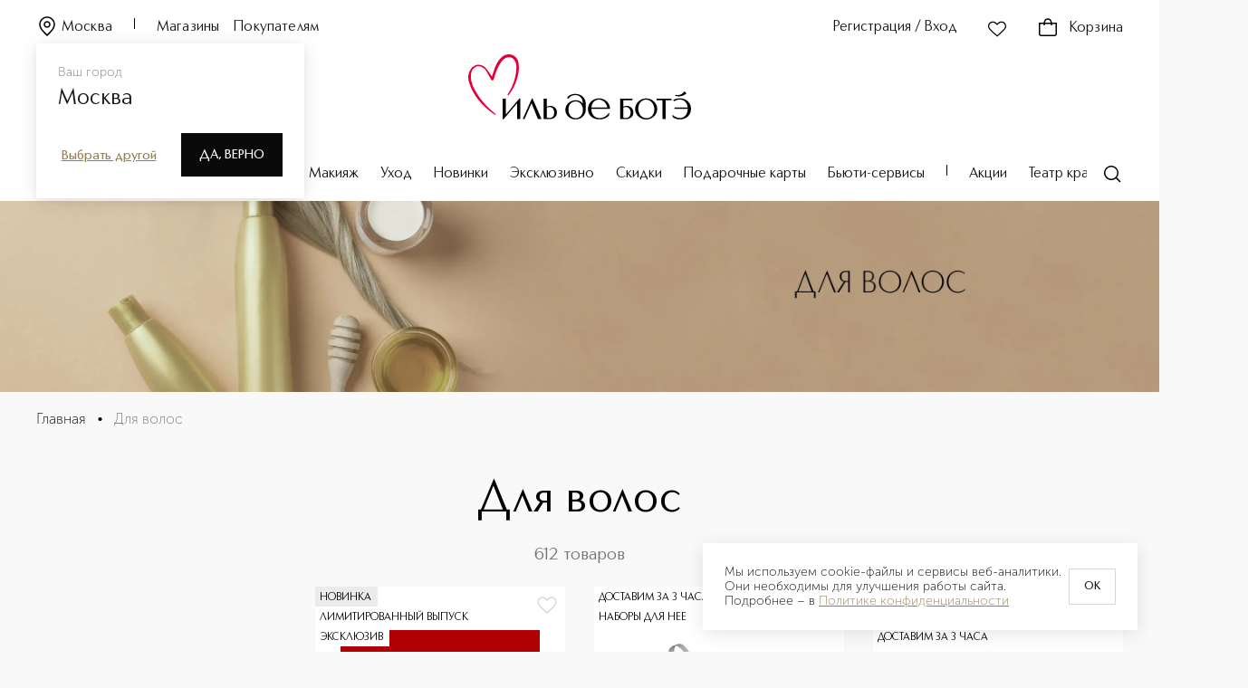

--- FILE ---
content_type: application/javascript; charset=UTF-8
request_url: https://iledebeaute.ru/_next/static/chunks/6855-fb1e50a809f6681d.js
body_size: 14381
content:
(self.webpackChunk_N_E=self.webpackChunk_N_E||[]).push([[6855,2328,6808,9936],{24938:function(e,t,r){"use strict";r.d(t,{h:function(){return s}});var n=r(78551),i=r(84379),l=r(56711),a=r(95266);let o=e=>t=>({queryKey:["catalog-breadcrumbs",t],queryFn:()=>(e||a.lP.getInstance()).post((0,l.K)("catalog/crumbs:search/"),{data:t})}),s=function(e){let t=!(arguments.length>1)||void 0===arguments[1]||arguments[1];return(0,n.a)({...o()(e),placeholderData:i.Wk,enabled:t})}},67314:function(e,t,r){"use strict";r.d(t,{Z:function(){return h}});var n=r(35944),i=r(11163),l=r(67294),a=r(41020),o=r(75526),s=r(62614),c=r(81555),d=r(10873),u=e=>{let{href:t,children:r,isCurrent:i=!1,...l}=e;return(0,n.tZ)(d.Z,{...l,href:i?"":t,children:r})},h=e=>{let{brand:t,term:r,breadcrumbs:d=[],isLoading:h}=e,{asPath:v}=(0,i.useRouter)(),p=(0,l.useMemo)(()=>decodeURI(v),[v]);return h?(0,n.tZ)(a.default,{width:"100%",height:(0,c.bA)(5,!0)}):(0,n.BX)(o.Z,{children:[(0,n.tZ)(u,{href:"/",index:0,children:s.fB},"landing"),r&&(0,n.tZ)(u,{index:1,children:s.$$},"search"),t&&(0,n.BX)(n.HY,{children:[(0,n.tZ)(u,{href:"/brands/",index:1,isCurrent:"/brands/"===p,children:s.bp},"brands"),(0,n.tZ)(u,{href:`/brands/${t.code}/`,index:2,isCurrent:p===`/brands/${t.code}/`,children:t.name},t.name)]}),null==d?void 0:d.map((e,t)=>(0,n.tZ)(u,{href:e.href,index:e.id,isCurrent:d.length-1===t,children:e.name},e.id))]})}},41581:function(e,t,r){"use strict";r.d(t,{$t:function(){return c},A5:function(){return d},CK:function(){return a},D6:function(){return s},Fo:function(){return h},GG:function(){return l},cv:function(){return v},h4:function(){return u}});var n=r(65660),i=r(57021);let l=[i.eI.SUGGESTIONS,i.eI.PRICE,i.eI.PROMOTIONS],a=(e,t)=>(null==e?void 0:e.some(e=>e===t))===!0,o=(e,t)=>null==t?void 0:t.some(t=>null==e?void 0:e.includes(t.code)),s=(e,t)=>t.every(t=>null==e?void 0:e.includes(t.code)),c=(e,t)=>o(e,t)&&!s(e,t),d=(e,t)=>{var r;let n=(r,i)=>{var l;return(null===(l=t[e.code])||void 0===l?void 0:l.includes(i.code))?r+1:i.children?r+i.children.reduce(n,0):r};return null===(r=e.items)||void 0===r?void 0:r.reduce(n,0)},u=(e,t)=>e.reduce((e,r)=>e+(d(r,t)||0),0),h=[{key:"Сначала дешевле",value:n.J.PRICE_ASC},{key:"Сначала дороже",value:n.J.PRICE_DESC},{key:"Больше скидка",value:n.J.DISCOUNT},{key:"Самое популярное",value:n.J.POPULAR},{key:"Выше рейтинг",value:n.J.RATING},{key:"Самое новое",value:n.J.NOVELTY}],v=[0,3]},61140:function(e,t,r){"use strict";r.d(t,{Z:function(){return e9}});var n,i,l=r(35944),a=r(70917),o=r(5152),s=r.n(o),c=r(82193),d=r(81555);let u={...(0,d.cp)("h3")},h={gap:(0,d.bA)(3),cols:1,justify:"center"};var v=e=>{let{description:t,...r}=e;return(0,l.BX)(d.Ar,{...h,...r,children:[(0,l.tZ)(d.Ar.Item,{css:u,children:"Описание"}),(0,l.tZ)(d.Ar.Item,{children:t})]})},p=r(67294),m=r(11163),g=r(37743),f=r(84723),b=r(8564);let Z=e=>{let{page:t,limit:r,setPage:n}=e,{query:i,replace:l,pathname:a}=(0,m.useRouter)(),[o,s]=(0,p.useState)(!0),{listData:c,total:d,isListFetching:u,refetch:h,fetchNextPage:v,listLimit:Z,correction:A,hasNextPage:y}=(0,f.ZP)(o),C=(0,p.useMemo)(()=>t*r<d,[r,t,d]),[x,w]=(0,p.useState)(!1),[I,$]=(0,p.useState)(!1),{setIsScrollLocked:E}=(0,g.k)(),S=(0,p.useCallback)(async()=>{if(!y||u)return;s(!1);let e=t+1;try{if(E(!0),w(!0),n){n(e);return}if(null==i?void 0:i.term){i.page=String(e);return}await l({pathname:a,query:{...i,page:e}},void 0,{shallow:!0,scroll:!1}),await v()}catch(e){console.error(e)}finally{w(!1),E(!1)}},[y,u,t,n,i,l,a,v,E]),P=(0,p.useCallback)(async e=>{if(s(!0),!u){$(!0);try{await l({pathname:a,query:{...i,page:e}},void 0,{shallow:!0}),await h()}catch(e){console.error(e)}finally{$(!1)}}},[u,l,a,i,h]),k=(0,b.D)(i.sort);return(0,p.useEffect)(()=>{1!==t||o||s(!0),o||i.sort===k||s(!0)},[t,i.sort]),{listData:c,onPageChange:P,onLoadMore:S,isLoadMoreEnabled:C,isLoadingMore:x,isLoadingNewPage:I,refetch:h,isListFetching:u,count:d,listLimit:Z,correction:A,isPagination:o}};var A=r(6034),y=r(15566),C=r(46722),x=r(84914),w=r.n(x),I=r(58762),$=r(11664),E=r(12792),S=r(84847),P=r(24454),k=r(87690),M=r(73595),R=r(40310);let O={position:"relative"},L={resize:{width:0,height:380}};var D=(0,p.memo)(()=>{let{products:e}=(0,M.IU)();if(null==e?void 0:e.length)return(0,l.tZ)(l.HY,{children:null==e?void 0:e.map((e,t)=>{var r,n,i,a;let{product:o,eshopId:s,tracking:c}=e;return(0,l.tZ)(d.Ar.Item,{css:O,children:(0,l.tZ)(k.j,{trackingEshop:c,eshopId:s,categoryId:o.category.id,categoryName:o.category.name,vendorCode:o.vendorCode,offerId:o.id,productId:o.productId,code:o.code,brandCode:null===(r=o.brand)||void 0===r?void 0:r.code,brandName:null===(n=o.brand)||void 0===n?void 0:n.name,name:o.name,src:o.mainImage,rating:null===(i=o.review)||void 0===i?void 0:i.grade,nameplates:o.nameplates,gluing:o.gluing,currentGluing:o.value,reviewCount:null===(a=o.review)||void 0===a?void 0:a.amount,price:(0,R.ze)(o.price),prevPrice:o.cost&&(0,R.ze)(o.cost),isFavorite:o.isFavorite,withGift:o.withGift,imageProxyParams:L,invalidateFavorites:!0,isAvailable:o.isAvailable,enableSchemaOrg:!0,index:t,isEshop:!0})},o.id)})})}),B=r(62614),T=r(68371),N=r(68207),j=r(16829),W=r(41020);let{md:X,sm:F}=d.MEDIA_QUERIES,G={...(0,d.cp)("h1"),textAlign:"center",paddingTop:(0,d.bA)(3,!0),paddingBottom:(0,d.bA)(1,!0)},z={...(0,d.cp)("h5"),color:d.O9.grey4,textAlign:"center"},U={width:"100%"},H={position:"relative"},q=(0,a.iv)({...(0,d.cp)("leadL"),[X]:(0,d.cp)("l16Reg")}),_=(0,a.iv)({"button&":{...(0,d.cp)("priceS"),fontWeight:500,[X]:(0,d.cp)("leadMMed")}});(0,d.bA)(15);let Y={display:"flex",flexDirection:"column",gap:(0,d.bA)(3,!0)},V=(0,a.iv)({position:"relative",display:"flex",alignItems:"center",justifyContent:"center",padding:`${(0,d.bA)(6)}px ${(0,d.bA)(7,!0)}px`,boxSizing:"content-box",":before":{content:'""',width:"auto",height:"auto",paddingTop:"100%"},[F]:{padding:`${(0,d.bA)(9,!0)}px ${(0,d.bA)(1)}px `}}),J={position:"absolute",inset:0,zIndex:1},K={display:"flex",flexDirection:"column",gap:(0,d.bA)(3,!0)},Q={display:"flex",flexDirection:"column",gap:(0,d.bA)(1)},ee={height:(0,d.bA)(5,!0)},et=(0,a.iv)({height:(0,d.bA)(5),[F]:{height:(0,d.bA)(4)}}),er=(0,a.iv)({height:(0,d.bA)(5),[F]:{height:(0,d.bA)(9,!0)}}),en=(0,j.Z)("div",{target:"e1i77l4w0"})(Y),ei=(0,j.Z)("div",{target:"e1i77l4w1"})(V),el=(0,j.Z)("div",{target:"e1i77l4w2"})(K),ea=(0,j.Z)("div",{target:"e1i77l4w3"})(Q);var eo=()=>(0,l.BX)(en,{children:[(0,l.tZ)(ei,{children:(0,l.tZ)(W.default,{css:J})}),(0,l.BX)(el,{children:[(0,l.BX)(ea,{children:[(0,l.tZ)(W.default,{css:ee}),(0,l.tZ)(W.default,{css:et})]}),(0,l.tZ)(W.default,{css:er})]})]});let es={gap:[(0,d.bA)(10,!0),0],cols:1},ec={animation:"ring 1000ms linear infinite","@keyframes ring":{"0%":{transform:"rotate(0deg)"},"100%":{transform:"rotate(360deg)"}}},ed={gap:{xxxl:[(0,d.bA)(13,!1,4),(0,d.bA)(4)],xs:[(0,d.bA)(4),(0,d.bA)(2)]},cols:{xxxl:4,xs:2}},eu={gap:[(0,d.bA)(2),0],cols:1},eh={resize:{width:0,height:380}};var ev=(0,p.memo)(e=>{let{listData:t,isLoading:r=!1,isLoadingMore:n=!1,preloadFirstPicture:i,onLoadMore:a,setPage:o,limit:s,total:u,correction:h,isPagination:v,...m}=e,{isMobile:g}=(0,$.I)(),{router:f,term:b,slugCodes:Z}=(0,c.ZP)(),A=Number(f.query.page||1),[y,C]=(0,p.useState)(A),[x]=(0,p.useState)(w()(20).map(e=>({id:-e}))),M=(0,p.useMemo)(()=>Math.ceil(u/s),[u,s]),O=(0,p.useMemo)(()=>(null==Z?void 0:Z.find(e=>null==e?void 0:e.startsWith(`${B.uB}`)))||f.asPath.includes(B.ok),[f.asPath,Z]),L=(0,p.useMemo)(()=>!O&&!b&&(A<2||(null==t?void 0:t.length)===A*s||(null==t?void 0:t.length)===u||!v&&1===y),[O,b,A,null==t?void 0:t.length,s,u,v,y]);return(0,p.useEffect)(()=>{r||n||!v||C(A)},[r,n]),(0,l.BX)(d.Ar,{css:U,...es,...m,children:[(0,l.tZ)(d.Ar.Item,{children:(0,l.BX)(d.Ar,{...ed,children:[(0,l.tZ)(D,{}),L&&(0,l.tZ)(d.Ar.Item,{css:!g&&{...H},col:g?2:1,children:(0,l.tZ)(P.Z,{size:g?T.IA.category.mobile:T.IA.category.desktop})}),r&&!n?x.map(e=>(0,l.tZ)(eo,{},e.id)):null==t?void 0:t.map((e,t)=>{var r,n,a,o;return(0,l.tZ)(d.Ar.Item,{css:H,children:(0,l.tZ)(k.j,{categoryId:e.category.id,categoryName:e.category.name,vendorCode:e.vendorCode,offerId:e.id,productId:e.productId,code:e.code,brandCode:null===(r=e.brand)||void 0===r?void 0:r.code,brandName:null===(n=e.brand)||void 0===n?void 0:n.name,name:e.name,src:e.mainImage,rating:null===(a=e.review)||void 0===a?void 0:a.grade,nameplates:e.nameplates,gluing:e.gluing,currentGluing:e.value,reviewCount:null===(o=e.review)||void 0===o?void 0:o.amount,price:(0,R.ze)(e.price),prevPrice:e.cost&&(0,R.ze)(e.cost),isFavorite:e.isFavorite,withGift:e.withGift,imageProxyParams:eh,invalidateFavorites:!0,isAvailable:e.isAvailable,loading:i&&0===t?"eager":"lazy",enableSchemaOrg:!0,ensiCloudSource:b?I.N.SEARCH:void 0,ensiCloudQuery:h||b,index:t})},e.id)})]})}),M>1&&(0,l.tZ)(d.Ar.Item,{justify:g?"stretch":"center",children:(0,l.BX)(d.Ar,{...eu,children:[n&&(0,l.tZ)(d.Ar.Item,{justify:"center",children:(0,l.tZ)(N.Z,{css:ec})}),A!==M&&(0,l.tZ)(d.Ar.Item,{justify:g?"stretch":"center",children:(0,l.tZ)(E.Z,{variant:"secondary",block:g,uppercase:!0,onClick:a,disabled:n,children:"Показать еще"})}),(0,l.tZ)(d.Ar.Item,{justify:"center",children:(0,l.tZ)(S.Z,{pages:M,scrollToTop:!0,setPage:o})})]})})]})}),ep=r(34946),em=r(80994),eg=r(29936),ef=r(87664),eb=r(7489),eZ=r(68819),eA=r(58196),ey=r(32754),eC=r(72646),ex=r(41581),ew=r(62924),eI=r(35992),e$=function(e){let t=arguments.length>1&&void 0!==arguments[1]?arguments[1]:"0px",[r,n]=(0,p.useState)(!1);return(0,p.useEffect)(()=>{if(null===e.current)return;let r=new IntersectionObserver(e=>{let[t]=e;return n(t.isIntersecting)},{rootMargin:t});return r.observe(e.current),()=>{null!==e.current&&r.unobserve(e.current)}},[e,t]),r};function eE(){return(eE=Object.assign?Object.assign.bind():function(e){for(var t=1;t<arguments.length;t++){var r=arguments[t];for(var n in r)({}).hasOwnProperty.call(r,n)&&(e[n]=r[n])}return e}).apply(null,arguments)}var eS=e=>{let{title:t,titleId:r,...i}=e;return p.createElement("svg",eE({xmlns:"http://www.w3.org/2000/svg",width:20,height:20,"aria-labelledby":r},i),t?p.createElement("title",{id:r},t):null,n||(n=p.createElement("path",{fillRule:"evenodd",d:"M6.25 3.833a.43.43 0 0 0-.307.13.46.46 0 0 0-.13.323V6.19a.46.46 0 0 0 .13.323.43.43 0 0 0 .614 0 .46.46 0 0 0 .13-.323V4.286a.46.46 0 0 0-.13-.323.43.43 0 0 0-.307-.13m1.438.905v-.452c0-.383-.15-.752-.419-1.024a1.43 1.43 0 0 0-2.038 0 1.46 1.46 0 0 0-.418 1.024v.452H2v1h2.813v.452c0 .383.15.752.418 1.025a1.43 1.43 0 0 0 2.038 0 1.46 1.46 0 0 0 .418-1.025v-.452H18v-1H7.688m6.062 3.857a.43.43 0 0 0-.307.13.46.46 0 0 0-.13.323v1.904a.46.46 0 0 0 .13.323.43.43 0 0 0 .614 0 .46.46 0 0 0 .13-.323V9.048a.46.46 0 0 0-.13-.323.43.43 0 0 0-.307-.13m1.438.905v-.452c0-.383-.15-.752-.419-1.025a1.43 1.43 0 0 0-2.038 0 1.46 1.46 0 0 0-.418 1.025V9.5H2v1h10.313v.452c0 .383.15.752.418 1.025a1.43 1.43 0 0 0 2.038 0 1.46 1.46 0 0 0 .418-1.025V10.5H18v-1h-2.812M6.25 13.357a.43.43 0 0 0-.307.13.46.46 0 0 0-.13.322v1.905a.46.46 0 0 0 .13.323.43.43 0 0 0 .614 0 .46.46 0 0 0 .13-.323V13.81a.46.46 0 0 0-.13-.322.43.43 0 0 0-.307-.13m1.438.905v-.453c0-.382-.15-.75-.419-1.024a1.43 1.43 0 0 0-2.038 0 1.46 1.46 0 0 0-.418 1.024v.453H2v1h2.813v.452c0 .383.15.751.418 1.024a1.43 1.43 0 0 0 2.038 0 1.46 1.46 0 0 0 .418-1.024v-.452H18v-1H7.688",clipRule:"evenodd"})))},eP=r(41664),ek=r.n(eP);let{md:eM}=d.MEDIA_QUERIES,eR=(0,a.iv)({display:"flex",flexWrap:"wrap",justifyContent:"center",gap:(0,d.bA)(1),whiteSpace:"nowrap",[eM]:{flexWrap:"nowrap"}}),eO=(0,j.Z)("div",{target:"e3t6bwv0"})(eR);var eL=(0,p.memo)(e=>{let{categoryData:t}=e,{router:r}=(0,c.ZP)(),{slug:n}=r.query,i=(0,p.useCallback)(e=>(n?[...n,e]:[e]).sort((e,t)=>e.startsWith(B.uB)||t.startsWith(B.uB)?Number(e.startsWith(B.uB))-Number(t.startsWith(B.uB)):0),[n]);if(null==t?void 0:t.length)return(0,l.tZ)(eO,{children:t.map(e=>(0,l.tZ)(E.Z,{as:ek(),href:(0,c.gJ)(r.pathname,r.query,i(e.code)),variant:"grey",size:"sm",typography:"categoryL16Bold",children:e.name},e.code))})}),eD=r(12496);function eB(){return(eB=Object.assign?Object.assign.bind():function(e){for(var t=1;t<arguments.length;t++){var r=arguments[t];for(var n in r)({}).hasOwnProperty.call(r,n)&&(e[n]=r[n])}return e}).apply(null,arguments)}var eT=e=>{let{title:t,titleId:r,...n}=e;return p.createElement("svg",eB({xmlns:"http://www.w3.org/2000/svg",width:24,height:24,fill:"none","aria-labelledby":r},n),t?p.createElement("title",{id:r},t):null,i||(i=p.createElement("path",{fill:"#151515",fillRule:"evenodd",d:"M8.499 5.898a.6.6 0 0 1 .432.184l3.5 3.634a.6.6 0 0 1-.865.833L9.098 7.986v9.415a.6.6 0 1 1-1.2 0V7.986l-2.468 2.56a.6.6 0 0 1-.864-.832l3.5-3.632a.6.6 0 0 1 .433-.184m7 0a.6.6 0 0 1 .6.6v9.484l2.462-2.625a.6.6 0 1 1 .875.82l-3.5 3.732a.6.6 0 0 1-.875 0l-3.5-3.732a.6.6 0 1 1 .875-.82l2.462 2.625V6.498a.6.6 0 0 1 .6-.6",clipRule:"evenodd"})))};let eN={selectedValueCss:(0,a.iv)((0,d.cp)("priceS")),fieldCss:(0,a.iv)({height:42}),selectedWrapperCss:(0,a.iv)({...(0,d.cp)("l16Reg"),fontSize:"1.25rem",lineHeight:"1.5rem"})},ej=e=>{let{selected:t}=e;return(0,l.BX)("div",{css:eN.selectedWrapperCss,children:["Сортировка: ",(null==t?void 0:t.key)&&(0,l.tZ)("span",{css:eN.selectedValueCss,children:t.key})]})};var eW=e=>{let{router:t,sort:r}=(0,c.ZP)(),[n,i]=(0,p.useState)(r);(0,p.useEffect)(()=>{i(r)},[r]);let{isMobile:a}=(0,$.I)(),o=(0,p.useCallback)(e=>{let{value:r}=e.target;i(r);let n={...t.query,sort:r};t.replace({pathname:t.pathname,query:n},void 0,{scroll:!1})},[t]);return(0,l.tZ)(eD.ZP,{...e,value:n,options:ex.Fo,onChange:o,...!a&&{valueRenderer:ej},size:"sm",allowUnselect:!1,hideClearButton:!0,Arrow:eT,popoverOffset:ex.cv,fieldCSS:eN.fieldCss})};let eX=e=>(0,l.tZ)(eS,{...e,css:{height:(0,d.bA)(5,!0),width:(0,d.bA)(5,!0)}}),{sm:eF,md:eG}=d.MEDIA_QUERIES,ez={padding:"0 !important"},eU=(0,a.iv)({display:"flex",alignItems:"center",...(0,d.cp)("priceS"),[eF]:{...(0,d.cp)("h5"),fontWeight:500,fontSize:"1rem"}}),eH=(0,a.iv)({width:(0,d.bA)(5,!0),height:(0,d.bA)(5,!0),display:"inline-flex",alignItems:"center",justifyContent:"center",marginLeft:(0,d.bA)(1),marginTop:(0,d.bA)(2,!0,1),color:d.O9.white,...(0,d.cp)("h8Med"),lineHeight:0,borderRadius:"50%",border:`1.5px solid ${d.O9.input}`,background:d.O9.gold,[eF]:{width:"10px",height:"10px"}}),eq=(0,a.iv)({[eG]:{overflowX:"scroll",scrollbarWidth:"thin"}});var e_=(0,p.memo)(e=>{var t;let{filtersCount:r,isFilterPanelOpen:n,isLoading:i=!1,toggleFilterPanelOpen:o,...s}=e,{router:u}=(0,c.ZP)(),h=null==u?void 0:null===(t=u.asPath)||void 0===t?void 0:t.includes("search"),{isMobile:v}=(0,$.I)(),{filterData:m}=(0,eA.z)(),g=(0,p.useMemo)(()=>{var e;return((null==m?void 0:null===(e=m.data.categories)||void 0===e?void 0:e.map(e=>{var t;return{...e,children:(null===(t=e.categoriesLevel2)||void 0===t?void 0:t.map(e=>{var t;return{...e,children:(null===(t=e.categoriesLevel3)||void 0===t?void 0:t.map(e=>({...e,children:[]})))||[]}}))||[]}}))||[]).reduce((e,t)=>(e.set(t.code,t),t.children.map(t=>(e.set(t.code,t),t.children.map(t=>(e.set(t.code,t),e)),e)),e),new Map)},[null==m?void 0:m.data.categories]),f=(0,p.useMemo)(()=>{var e;let t=Array.isArray(u.query)?u.query[0].slug:u.query.slug||[];return t&&0!==t.length?(null===(e=g.get((null==t?void 0:t.at(-1))||""))||void 0===e?void 0:e.children)||[]:(null==m?void 0:m.data.categories)||[]},[null==m?void 0:m.data.categories,g,u.query]),{data:b}=(0,ew.oU)(),Z=null==b?void 0:b.data,A=h?Z:f.filter(e=>e.amount),y=!!(null==A?void 0:A.length),{isFull:C,isTransparent:x}=(0,eI.b)(),w=(0,p.useRef)(null),I=!e$(w)&&!x&&C,S=(0,p.useMemo)(()=>({cols:v?1:["1fr"],rows:y?2:1}),[y,v]),P=v?(0,d.bA)(7):164.48,k=(0,p.useMemo)(()=>(0,a.iv)({position:I?"fixed":"unset",top:I?P:-P,left:0,padding:I?`0 ${(0,d.bA)(5)}px`:0,...!I&&{padding:0},...I&&{transition:".3s",zIndex:99,background:d.O9.white,width:"100%",maxWidth:"100vw",...v?{borderBottom:`solid 1px ${d.O9.grey1}`}:{"&::before":{content:'""',width:"calc(100% - 80px)",borderTop:`solid 1px ${d.O9.grey1}`,position:"absolute",[eF]:{width:"calc(100% - 32px)"}}},[eF]:{padding:I?"0 16px":0}}}),[P,I,v]);return(0,l.BX)(d.Ar,{...S,gap:20,...s,children:[y&&(0,l.tZ)(d.Ar,{rows:1,cols:1,justify:"center",css:eq,children:(0,l.tZ)(d.Ar.Item,{children:(0,l.tZ)(eL,{categoryData:A})})}),(0,l.tZ)("div",{ref:w,children:(0,l.tZ)("div",{css:k,children:(0,l.tZ)(d.W2,{css:{padding:"0 !important"},children:(0,l.BX)(d.Ar,{rows:1,cols:2,children:[(0,l.tZ)(d.Ar.Item,{children:(0,l.tZ)(E.Z,{css:ez,Icon:eX,variant:"transparent",disabled:i||n,onClick:o,children:(0,l.BX)("span",{css:eU,children:["Фильтры",r>0&&!i&&(0,l.tZ)("span",{css:eH,children:v||r})]})})}),(0,l.tZ)(d.Ar.Item,{align:"center",justify:"end",children:(0,l.tZ)(eW,{variant:"catalog"})})]})})})})]})});let eY=s()(()=>r.e(3138).then(r.bind(r,23138)),{loadableGenerated:{webpack:()=>[23138]}}),eV=(0,j.Z)("div",{target:"eil9x6h0"})(G),eJ=(0,j.Z)("div",{target:"eil9x6h1"})({textAlign:"center"}),eK=(0,j.Z)("div",{target:"eil9x6h2"})(z),eQ={gap:(0,d.bA)(5,!0),cols:1},e0={justify:{xs:"stretch"}};var e1=e=>{var t,r,n;let{count:i,title:a,description:o,children:s,hideCount:u=!1,isLoading:h=!1,...v}=e,{asPath:g}=(0,m.useRouter)(),f=null==g?void 0:g.includes("search"),{isMobile:b}=(0,$.I)(),{categoryId:Z}=(0,eb.y)(),{isFilterPanelOpen:A,toggleFilterPanelOpen:y,filterState:C}=(0,eZ.Z)(),{initialFilterData:x}=(0,ey.t)(),{filterData:w}=(0,eA.z)(),{data:I,isLoading:E}=(0,ep.z)({filters:{channel:b?em.m$.ADAPTIVE:em.m$.DESKTOP,page:em.Sj.CATEGORIES,categoryId:Z},pagination:(0,R.ot)(1,-1)},!!Z),S=null==I?void 0:I.data,P=(0,p.useMemo)(()=>null==S?void 0:S.filter(e=>e.type===em.Fb.CONTENT)[0],[S]),k=(0,p.useMemo)(()=>(null==x?void 0:x.data.amount)||0,[null==x?void 0:x.data.amount]),{brandCode:M,price:O,slugCodes:L}=(0,c.ZP)(),D=null==x?void 0:x.data,T=null==w?void 0:w.data,N=(0,p.useMemo)(()=>{var e,t;return(0,eC.t0)({data:T,brandCode:M,slugCodes:L,minPrice:null==D?void 0:null===(e=D.prices)||void 0===e?void 0:e.minPrice,maxPrice:null==D?void 0:null===(t=D.prices)||void 0===t?void 0:t.maxPrice})},[T,M,L,null==D?void 0:null===(t=D.prices)||void 0===t?void 0:t.minPrice,null==D?void 0:null===(r=D.prices)||void 0===r?void 0:r.maxPrice]),j=(0,ex.h4)(N,C)+Number(!!O),X=(0,p.useMemo)(()=>i>0?`${(0,R.T4)(i,"ru")} ${(0,R.Ak)(i,B.sY)}`:"Ничего не найдено",[i]);return(0,l.BX)(d.Ar,{css:U,...eQ,...v,children:[s,(0,l.tZ)(d.Ar.Item,{children:E?(0,l.tZ)(ef.T,{}):!!(null==P?void 0:null===(n=P.content)||void 0===n?void 0:n.length)&&(0,l.tZ)(eg.ScrollBanner,{banners:null==P?void 0:P.content,isLoading:E,autoplay:null==P?void 0:P.autoScroll,scrollSpeed:null==P?void 0:P.speed})}),f&&b?(0,l.tZ)(eJ,{itemProp:"name",children:h?(0,l.tZ)(W.default,{}):a}):!b&&(0,l.tZ)(eV,{itemProp:"name",children:h?(0,l.tZ)(W.default,{width:"60%"}):a}),!u&&!b&&(0,l.tZ)(eK,{children:h?(0,l.tZ)(W.default,{width:"20%"}):X}),o&&(0,l.BX)(d.Ar.Item,{justify:"center",css:q,children:[(0,l.tZ)(eY,{text:o,arrow:!b,showMoreCss:_}),(0,l.tZ)("meta",{itemProp:"description",content:o})]}),(j>0||k>0)&&(0,l.tZ)(d.Ar.Item,{...e0,children:(0,l.tZ)(e_,{filtersCount:j,isFilterPanelOpen:A,isLoading:h,toggleFilterPanelOpen:y})})]})};let e4={gap:{xxxl:(0,d.bA)(3),sm:(0,d.bA)(2)},cols:1};var e3=e=>{let{isLoading:t=!1,hideCount:r=!1,preloadFirstPicture:n,title:i,description:a,categoryName:o,categoryId:s,children:u,...h}=e,{term:v,limit:m,page:g}=(0,c.ZP)(),f=(0,p.useRef)(null),{listData:b,onLoadMore:x,onPageChange:w,isLoadingMore:I,isLoadingNewPage:$,refetch:E,isListFetching:S,count:P,listLimit:k,correction:M,isPagination:R}=Z({page:g,limit:m}),{cityFias:O}=(0,A.B)();(0,p.useEffect)(()=>{E()},[O,E]),(0,C.n)(b,o,s,"string"==typeof i?i:"",t||S||I||$),(0,y.MI)({query:v,products:b,categoryName:o,categoryId:s,isLoadingProducts:t||S||I||$});let L=async e=>{if(f.current){let e=f.current.getBoundingClientRect().top+window.pageYOffset+-20;window.scrollTo({top:e,behavior:"auto"})}await w(e)};return(0,l.BX)(d.Ar,{...e4,...h,children:[(0,l.tZ)(d.Ar.Item,{children:(0,l.tZ)("div",{ref:f,children:(0,l.tZ)(e1,{title:i,description:a,count:P,hideCount:r,isLoading:t||S,children:u})})}),(S||P>0)&&(0,l.tZ)(d.Ar.Item,{children:(0,l.tZ)(ev,{isLoading:S,isLoadingMore:I,listData:b,preloadFirstPicture:n,onLoadMore:x,setPage:L,limit:k,total:P,correction:M,isPagination:R})})]})};let e2=s()(()=>r.e(5728).then(r.bind(r,45728)),{loadableGenerated:{webpack:()=>[45728]}}),{xs:e6}=d.MEDIA_QUERIES,e5={descriptionCss:(0,a.iv)({maxWidth:(0,d.bA)(112)}),layoutCss:(0,a.iv)({paddingTop:(0,d.bA)(5,!0)}),breadcrumbCss:(0,a.iv)({[e6]:{display:"none"}})},e8={cols:1,gap:{xxxl:[(0,d.bA)(14,!1,10),0],xs:[(0,d.bA)(10,!0),0]}};var e9=e=>{let{title:t,titleString:r,description:n,fullDescription:i,categoryName:a,categoryId:o,breadcrumbSlot:s,bannerImage:u,hideCount:h=!1,isSSR:p=!1,isLoading:m=!1,preloadFirstPicture:g,children:f,...b}=e,{page:Z}=(0,c.ZP)();return(0,l.BX)(d.Ar,{css:e5.layoutCss,...e8,...b,children:[(0,l.BX)(d.Ar.Item,{itemScope:!0,itemType:"https://schema.org/OfferCatalog",col:1,children:[u&&(0,l.tZ)("meta",{itemProp:"image",content:u}),(0,l.tZ)(e3,{title:t,description:n,categoryName:a,categoryId:o,hideCount:h,isSSR:p,isLoading:m,preloadFirstPicture:g,children:(0,l.tZ)(d.Ar.Item,{css:e5.breadcrumbCss,children:s})})]}),f,i&&1===Z&&(0,l.tZ)(d.Ar.Item,{justify:"center",children:(0,l.tZ)(v,{css:e5.descriptionCss,description:i})}),(0,l.tZ)(d.Ar.Item,{children:(0,l.tZ)(e2,{title:r})})]})}},32328:function(e,t,r){"use strict";r.r(t);var n=r(35944),i=r(70917),l=r(41664),a=r.n(l),o=r(67294),s=r(11664),c=r(12792),d=r(81555);let{sm:u,smMin:h}=d.MEDIA_QUERIES,v=(0,i.iv)({backgroundColor:d.O9.back}),p=(0,i.iv)({position:"relative",padding:"60px 0",[u]:{padding:"30px 0"}}),m=(0,i.iv)({marginTop:(0,d.bA)(2),[u]:{marginTop:(0,d.bA)(1,!0)}}),g=(0,i.iv)({...(0,d.cp)("l16Reg")}),f=(0,i.iv)({width:"100%",margin:"auto",textAlign:"center"}),b={cols:1,gap:{xxxl:[(0,d.bA)(5),0],sm:[(0,d.bA)(3),0]}};t.default=e=>{let{title:t,description:r,buttonName:l,buttonLink:u,container:Z,descriptionGapCSS:A=m,layoutCss:y,children:C,wrapChildrenInItem:x=!1,isSis:w}=e,{isMobile:I}=(0,s.I)(),$=(0,o.useMemo)(()=>({padding:!1===Z&&I?`0 ${(0,d.bA)(2)}px`:0}),[Z,I]),E=(0,o.useMemo)(()=>w?(0,i.iv)({textAlign:"start",[h]:{maxWidth:"80%"}},(0,d.cp)("h2")):(0,i.iv)((0,d.cp)("h1")),[w]);return(0,n.tZ)(d.$0,{container:Z,css:v,children:(0,n.BX)(d.Ar,{...b,css:[p,y],children:[t&&(0,n.BX)(d.Ar.Item,{css:f,children:[(0,n.tZ)("h2",{css:E,children:t}),r&&(0,n.tZ)("p",{css:[g,A],children:r})]}),x?(0,n.tZ)(d.Ar.Item,{children:C}):C,l&&u&&(0,n.tZ)(d.Ar.Item,{css:[f,$],children:(0,n.tZ)(c.Z,{as:a(),href:u,variant:"secondary",size:"md",block:I,prefetch:!1,uppercase:!0,children:l})})]})})}},87664:function(e,t,r){"use strict";r.d(t,{T:function(){return o}});var n=r(35944),i=r(41020),l=r(81555);let a={overflow:"hidden",height:(0,l.bA)(10)},o=()=>(0,n.tZ)(l.Ar,{cols:4,css:a,children:Array.from([,,,,].keys()).map(e=>(0,n.tZ)(l.Ar.Item,{children:(0,n.tZ)(i.default,{height:"100%",width:"100%"})},e))})},29936:function(e,t,r){"use strict";r.r(t),r.d(t,{ScrollBanner:function(){return D}});var n,i,l=r(35944),a=r(70917),o=r(71564),s=r.n(o),c=r(67294),d=r(55797),u=r(11664),h=r(95850),v=r(81680),p=r(81555),m=r(41664),g=r.n(m),f=r(56033),b=r(36808),Z=r(42502),A=r(40310);let y={image:{objectFit:"contain",maxWidth:"100%",maxHeight:(0,p.bA)(10)}},C=e=>{let{img:t,href:r,name:n,index:i,isAutoscroll:a=!1}=e,{breakpoints:o={sm:768}}=p.rS.layout||{},{isMobile:s}=(0,u.I)(),d=(0,A.cb)(t),h=(0,c.useMemo)(()=>[{media:`(max-width: ${o.sm-1}px)`,image:t||""},{media:`(min-width: ${o.sm}px)`,image:t||""}],[o.sm,t]),v=(0,c.useMemo)(()=>({backgroundColor:s?p.O9.white:"transparent",padding:s?`${(0,p.bA)(2)}px ${(0,p.bA)(1)}px`:`${(0,p.bA)(1)}px ${(0,p.bA)(1,!0)}px`,display:"flex",justifyContent:"center",alignItems:"center",width:"255px",maxHeight:(0,p.bA)(10)}),[s]),m=(0,c.useMemo)(()=>d?(0,l.tZ)(b.default,{css:y.image,src:t}):(0,l.tZ)(f.Z,{pictureCSS:y.image,sources:h,alt:n||"Изображение контента",preload:i<=3&&!a,width:"100%",height:"100%",loading:i>3||a?"lazy":"eager"}),[d,t,h,n,i,a]),C=(0,c.useMemo)(()=>!!r&&(!!r.startsWith("/")||(null==r?void 0:r.includes(window.location.hostname))),[r]);return(0,l.BX)(Z.r,{children:[(0,l.tZ)(Z.J,{if:!r,children:m}),(0,l.tZ)(Z.J,{if:!!r,children:(0,l.tZ)(g(),{href:r,target:C?"_self":"_blank",children:(0,l.tZ)("div",{css:v,children:m})})})]})};var x=r(60141),w=r(16380);let I={position:"absolute",top:"20%",width:"100%",display:"flex",justifyContent:"space-between",alignItems:"center",pointerEvents:"none",zIndex:1},$={display:"flex",justifyContent:"center",alignItems:"center",width:50,height:50,background:p.O9.white,pointerEvents:"auto",zIndex:2,svg:{fill:p.O9.black}},E={marginRight:(0,p.bA)(1)};var S=e=>{let{nextElRef:t,prevElRef:r,onNextClick:n,onPrevClick:i}=e;return(0,l.BX)("div",{css:I,children:[(0,l.tZ)("button",{ref:r,title:"Предыдущий слайд",type:"button",css:[$,E],onClick:i,children:(0,l.tZ)(x.Z,{})}),(0,l.tZ)("button",{ref:t,title:"Следующий слайд",type:"button",css:$,onClick:n,children:(0,l.tZ)(w.Z,{})})]})},P=r(62614);(n=i||(i={}))[n.FORWARD=1]="FORWARD",n[n.BACKWARD=-1]="BACKWARD";let k=(e,t)=>{let r=(0,c.useRef)(!1),n=(0,c.useRef)(0),i=(0,c.useRef)(!1),l=(0,c.useRef)(!1),a=(0,c.useRef)(0),o=(0,c.useRef)(0),s=(0,c.useRef)(0),d=(0,c.useRef)(0),u=(0,c.useRef)(null),h=(0,c.useRef)(10),v=(0,c.useCallback)((e,t)=>{let r=e%t.scrollWidth;return r<0&&(r+=t.scrollWidth),r},[]),m=(0,c.useCallback)((e,t)=>e%(t.scrollWidth/3),[]),g=(0,c.useCallback)(t=>{if(!e.current)return;let r=e.current;n.current+=t,n.current=v(n.current,r);let i=m(n.current,r);r.scrollLeft=i},[e,v,m]),f=(0,c.useCallback)((e,t)=>{i.current=!0,l.current=!1,a.current=e,s.current=e,d.current=t,o.current=n.current,r.current=!0},[]),b=(0,c.useCallback)(t=>{if(!i.current||!e.current)return;let r=a.current-t;Math.abs(r)>h.current&&(l.current=!0),n.current=o.current+r,n.current=v(n.current,e.current);let s=m(n.current,e.current);e.current.scrollLeft=s},[e,v,m]),Z=(0,c.useCallback)(()=>{i.current=!1},[]),A=(0,c.useCallback)((e,t)=>{let r=Math.abs(e-s.current),n=Math.abs(t-d.current);return r>h.current&&r>n},[]);return(0,c.useEffect)(()=>{let n;if(!e.current||!t)return;let a=e.current,o=performance.now(),s=e=>{if(r.current)o=e;else{let r=(e-o)/P._S;o=e,g(t*r)}n=requestAnimationFrame(s)},c=e=>{e.preventDefault(),g(e.deltaY)},d=e=>{f(e.clientX,e.clientY),e.preventDefault()},h=e=>{b(e.clientX),e.preventDefault()},v=()=>{Z()},p=e=>{l.current&&(e.stopPropagation(),e.preventDefault(),l.current=!1)},m=e=>{if(1!==e.touches.length)return;let t=e.touches[0];u.current=t.identifier,f(t.clientX,t.clientY)},y=e=>{if(!i.current||1!==e.touches.length)return;let t=Array.from(e.touches).find(e=>e.identifier===u.current);t&&(l.current||A(t.clientX,t.clientY))&&(b(t.clientX),e.preventDefault())},C=e=>{if(0===e.touches.length){let t=e.changedTouches[0];l.current&&t&&A(t.clientX,t.clientY)&&(e.preventDefault(),e.stopPropagation()),u.current=null,Z()}r.current=!1},x=()=>{u.current=null,r.current=!1,Z()};return a.addEventListener("wheel",c,{passive:!1}),a.addEventListener("mousedown",d),a.addEventListener("mousemove",h),a.addEventListener("mouseup",v),a.addEventListener("click",p),a.addEventListener("touchstart",m,{passive:!1}),a.addEventListener("touchmove",y,{passive:!1}),a.addEventListener("touchend",C),a.addEventListener("touchcancel",x),n=requestAnimationFrame(s),()=>{cancelAnimationFrame(n),a.removeEventListener("wheel",c),a.removeEventListener("mousedown",d),a.removeEventListener("mousemove",h),a.removeEventListener("mouseup",v),a.removeEventListener("click",p),a.removeEventListener("touchstart",m),a.removeEventListener("touchmove",y),a.removeEventListener("touchend",C),a.removeEventListener("touchcancel",x)}},[e,t,g,v,m,f,b,Z,A]),{tapToScroll:(0,c.useCallback)(r=>{var i;if(!e.current||!t)return;let l=e.current,a=r*(((null===(i=l.children[0])||void 0===i?void 0:i.clientWidth)||0)+(0,p.bA)(4)),o=n.current,s=performance.now(),c=e=>{let t=Math.min((e-s)/300,1);n.current=v(o+a*(t<.5?2*t*t:-1+(4-2*t)*t),l);let r=m(n.current,l);l.scrollLeft=r,t<1&&requestAnimationFrame(c)};requestAnimationFrame(c)},[e,t,v,m]),handleMouseEnter:()=>{r.current=!0},handleMouseLeave:()=>{r.current=!1}}},{xxxl:M}=p.MEDIA_QUERIES,R={carousel:(0,a.iv)({height:(0,p.bA)(10)}),slideCss:(0,a.iv)({width:"fit-content",display:"flex",justifyContent:"center"}),gradientMaskCss:(0,a.iv)({position:"absolute",width:32,height:"100%",pointerEvents:"none",zIndex:3,top:0})},O=(0,a.iv)({flexShrink:0,marginRight:(0,p.bA)(4),...R.slideCss}),L=(0,a.iv)({display:"flex",overflow:"hidden",whiteSpace:"nowrap",transform:"translateX(0)",transition:"transform 0s linear",width:"96vw",maxWidth:"100%"}),D=e=>{let{banners:t,isLoading:r,scrollSpeed:n,isHomePage:o=!1,autoplay:m=!1}=e,{isMobile:g}=(0,u.I)(),[f,b]=(0,v.Z)(r),[Z,A]=(0,v.Z)(r),y=(0,c.useRef)(null);(0,c.useEffect)(()=>{let e=window.innerWidth-document.documentElement.clientWidth;document.documentElement.style.setProperty("--scrollbar-width",`${e}px`)},[]);let x=(0,c.useMemo)(()=>({...!g&&{borderTop:`1px solid ${p.O9.grey1}`,borderBottom:`1px solid ${p.O9.grey1}`},position:"relative",overflow:"hidden"}),[g]),w=(0,c.useMemo)(()=>({padding:`${(0,p.bA)(2)}px ${g?0:(0,p.bA)(5)}px 0`}),[g]),I=(0,c.useMemo)(()=>({padding:`0 ${(0,p.bA)(g?0:15)}px 0`}),[g]),$=(0,c.useMemo)(()=>(0,a.iv)({maxWidth:"1520px",[M]:{maxWidth:g?"none":`calc(100vw - ${(0,p.bA)(10)}px - var(--scrollbar-width, 0px))`}}),[g]),E=(0,c.useMemo)(()=>t?[...t,...t,...t]:[],[t]),{handleMouseEnter:P,handleMouseLeave:D,tapToScroll:B}=k(y,m?n:0),T=(0,c.useCallback)(()=>{m&&B(i.FORWARD)},[m,B]),N=(0,c.useCallback)(()=>{m&&B(i.BACKWARD)},[m,B]);return(0,l.tZ)("div",{css:[o?w:$],children:(0,l.BX)("div",{css:x,onMouseEnter:m?P:void 0,onMouseLeave:m?D:void 0,onTouchStart:m?P:void 0,onTouchEnd:m?D:void 0,children:[!g&&(0,l.BX)(l.HY,{children:[(0,l.tZ)("div",{css:{...R.gradientMaskCss,left:0,background:"linear-gradient(90deg, #F9F9F9 0%, rgba(249, 249, 249, 0) 100%)"}}),(0,l.tZ)("div",{css:{...R.gradientMaskCss,right:0,background:"linear-gradient(-90deg, #F9F9F9 0%, rgba(249, 249, 249, 0) 100%)"}})]}),!g&&(0,l.tZ)(S,{prevElRef:m?void 0:A,nextElRef:m?void 0:b,onNextClick:m?T:void 0,onPrevClick:m?N:void 0}),m?(0,l.tZ)("div",{css:L,ref:y,children:s()(E,(e,t)=>(0,l.tZ)("div",{css:O,children:(0,l.tZ)(C,{img:e.img,href:e.url,index:t,isAutoscroll:!0})},t))}):(0,l.tZ)(h.l,{swiperCSS:I,slideCSS:R.slideCss,css:R.carousel,slidesPerView:g?"auto":4,spaceBetween:(0,p.bA)(4),modules:[d.W_,d.pt],navigation:{nextEl:f,prevEl:Z},loop:!0,children:s()(E,(e,t)=>(0,l.tZ)(h.l.Item,{children:(0,l.tZ)(C,{img:e.img,href:e.url,index:t})},t))})]})})}},36808:function(e,t,r){"use strict";r.r(t);var n=r(35944),i=r(67294);t.default=e=>{let{className:t,src:r,loop:l=!0,autoPlay:a=!0,onClick:o}=e,s=(0,i.useRef)([]);return(0,i.useEffect)(()=>()=>{s.current.forEach(e=>e())},[]),(0,n.tZ)("video",{ref:e=>{e&&(l&&(e.loop=!0),a&&(e.autoplay=!0),e.muted=!0)},className:t,loop:l,muted:!0,playsInline:!0,autoPlay:a,preload:"metadata",onLoadedMetadata:e=>{let t=e.target;if(!a)return;let r=()=>{t.play()},n=setTimeout(()=>{document.addEventListener("click",r),document.addEventListener("mousemove",r),window.addEventListener("scroll",r),e.target.addEventListener("mouseover",r),r()},500),i=()=>{clearTimeout(n),document.removeEventListener("click",r),document.removeEventListener("mousemove",r),window.removeEventListener("scroll",r),e.target.removeEventListener("mouseover",r)};t.addEventListener("play",i),s.current.push(i)},onClick:o,children:(0,n.tZ)("source",{src:r})})}},81843:function(e,t,r){"use strict";var n=r(35944),i=r(47489),l=r(67294),a=r(84971),o=r(82193),s=r(97032);t.Z=e=>{let{children:t}=e,{brandCode:r,slugCodes:c,brandFilters:d,namQuery:u,categoryFilters:h,propertiesQuery:v,price:p,stores:m}=(0,o.ZP)(),g=(0,l.useRef)((0,i.Z)({filterState:(0,s.WX)(r,d,c,h,u,v,p,m)})).current;return(0,n.tZ)(a.G.Provider,{value:g,children:t})}},1099:function(e,t,r){"use strict";r.d(t,{d:function(){return o}});var n=r(67294),i=r(24938),l=r(97032),a=r(82193);let o=function(e,t){var r;let n=arguments.length>2&&void 0!==arguments[2]?arguments[2]:[],i=arguments.length>3&&void 0!==arguments[3]?arguments[3]:[],l=arguments.length>4&&void 0!==arguments[4]?arguments[4]:"",a=arguments.length>5&&void 0!==arguments[5]?arguments[5]:"";(null==i?void 0:i.includes(e.code))&&t.push({...e,href:`${l&&`/brands/${l}`||a&&"/search"||"/catalog"}/${[...n,e.code].join("/")}/${a&&`?term=${a}`}`}),null===(r=e.children)||void 0===r||r.forEach(r=>o(r,t,[...n,e.code],i,l,a))};t.Z=()=>{let{brandCode:e,slugCodes:t}=(0,a.ZP)(),r=(0,n.useMemo)(()=>(0,l.WX)(e,"",t).categoryCode||[],[e,t]),o=(0,n.useMemo)(()=>{let e={};if(r.length>0){let t=r[r.length-1];e.categoryCode=t}return e},[r]),{data:s,isLoading:c}=(0,i.h)(o,r.length>0);return{isBreadcrumbsLoading:c,breadcrumbsData:s}}},7489:function(e,t,r){"use strict";r.d(t,{y:function(){return h}});var n=r(67294),i=r(49146),l=r(72646),a=r(97032),o=r(1099),s=r(62614),c=r(82193),d=r(58196);let u=()=>{let{slugCodes:e,router:t,brandCode:r}=(0,c.ZP)(),{filterData:n}=(0,d.z)(),i=[],a=(0,l.C2)(t.asPath);if(a===l.DZ.BRAND){let e=null==n?void 0:n.data.brands.find(e=>e.code===r);i.push({code:r||"",name:(null==e?void 0:e.name)||"",isCurrent:!0,children:[],id:0})}if(a===l.DZ.NAM){let t=e[0].replace(`${s.uB}-`,"").split(`-${s.Uc}-`)[0].split(`-${s.CH}-`)[0];i.push({code:t,name:l.aG[t],isCurrent:!0,children:[],id:0})}return{filtersBreadcrumb:i}},h=()=>{let{filtersBreadcrumb:e}=u(),{breadcrumbsData:t,isBreadcrumbsLoading:r}=(0,o.Z)(),{brandCode:s,brandFilters:d,slugCodes:h,router:v,page:p}=(0,c.ZP)(),m=(0,n.useMemo)(()=>(0,a.WX)(s,d,h),[s,d,h]),g=(0,n.useMemo)(()=>((null==t?void 0:t.data)||[]).reduce((e,t)=>((0,o.d)(t,e,[],m.categoryCode,s?s[0]:void 0),e),[]),[s,null==t?void 0:t.data,m.categoryCode]),f=g.at(-1),b=null==f?void 0:f.id,Z=null==f?void 0:f.name,A=(0,n.useMemo)(()=>{let t=(0,l.C2)(v.asPath);return t===l.DZ.BRAND||t===l.DZ.NAM?e[0].name:Z||"Категория"},[Z,e,v.asPath]),y=(0,n.useMemo)(()=>1!==p?`${A} - страница №${p}`:A,[p,A]),C=(0,n.useMemo)(()=>[...e,...(0,l.C2)(v.asPath)!==l.DZ.NAM?g:[]],[g,e,v.asPath]),x=(0,n.useMemo)(()=>g.length?g.map(e=>e.name.trim()).join("/"):null,[g]),w=(0,n.useMemo)(()=>C.map((e,t)=>({...e,position:t+2,id:String(e.id),href:v.asPath})),[C,v.asPath]);return{title:A,isLoadingBreadcrumbsData:r,categoryName:Z,defaultTitle:y,breadcrumbsData:t,breadcrumbsItems:g,categoryId:b,categoryPath:x,breadcrumbs:C,breadcrumbSchema:(0,i.Y)(w)}}},68819:function(e,t,r){"use strict";r.d(t,{Z:function(){return A}});var n=r(67294),i=r(84971),l=r(82193),a=r(72646),o=r(17612),s=r(62614),c=r(57021),d=r(48868);let u=(e,t)=>{e.suggestions=[...e.suggestions||[],...t.filter(e=>""!==e)]},h=(e,t)=>{e.promotions||(e.promotions=[]),e.promotions=[...e.promotions||[],...t]},v=e=>o.b[e]||e,p=(e,t,r)=>{switch(v(t)){case d.Cg.SUGGESTIONS:u(e,r);break;case d.Cg.BRANDS:e.brandCode=r;break;case d.Cg.PROMOTIONS:h(e,r);break;case d.Cg.CATEGORIES:e.categoryCode=r;break;default:e.properties||(e.properties=[]),e.properties.push(...r)}},m=()=>{let{router:e}=(0,l.ZP)(),{clearFilterState:t}=(0,i.i)(),r=(0,n.useMemo)(()=>{let{asPath:t,query:r}=e,n=(0,a.C2)(t),i=t.split("/?")[0].split("&")[0].split(s.Zh).at(0),l={...r};switch(delete l.page,delete l.price,delete l.categorid,delete l.brandid,n){case a.DZ.CATALOG:return{pathname:i};case a.DZ.BRAND:return{pathname:`/${s.ok}/${null==l?void 0:l.brandCode}`};case a.DZ.NAM:{let[e,r]=t.split("catalog/"),[n,i]=r.split("/")[0].split(`-${s.c6}-`)[0].split(`-${s.Uc}-`),l=n.split(`-${s.CH}-`)[0],a=`${e}/${s.t2}/${l}-${s.Uc}-${i}`;return{pathname:`${a}/`}}case a.DZ.SEARCH:return{pathname:`${t.split("search/")[0]}/${s.LY}`,...l.term&&{query:{term:l.term}}};default:return{pathname:`${i}`,...l.term&&{query:{term:l.term}}}}},[e]),o=(0,n.useCallback)(async()=>{await e.push(r);let{asPath:n}=e;switch((0,a.C2)(n)){case a.DZ.CATALOG:{var i;let e=n.split("catalog/")[1].includes(s.Zh)?null===(i=n.split("catalog/")[1].split(`${s.Zh}/`)[1])||void 0===i?void 0:i.at(-1):n.split("catalog/")[1].split("/").at(-1);e&&p({},d.Cg.CATEGORIES,[e]);break}case a.DZ.BRAND:{let e=n.split("brand/")[0].split("/")[0];e&&p({},d.Cg.BRANDS,[e]);break}case a.DZ.NAM:{let[e,t]=n.split("catalog/")[1].split(`-${s.c6}-`)[0].split(`-${s.Uc}-`),r=e.split(`-${s.CH}-`)[0];t===c.eI.PROMOTIONS?p({},d.Cg.PROMOTIONS,[r]):p({},d.Cg.SUGGESTIONS,[r]);break}default:t()}},[t,r,e]);return{clearFilterUrl:r,clearFilter:o}};var g=r(40310),f=r(58196),b=r(32754);let Z=()=>{let{router:e}=(0,l.ZP)(),{filterData:t}=(0,f.z)(),{initialFilterData:r}=(0,b.t)(),{filterState:o}=(0,i.i)(),c=(0,n.useMemo)(()=>{var e;return null==t?void 0:null===(e=t.data.categories)||void 0===e?void 0:e.reduce((e,t)=>{var r,n;return e.set(t.code,{...t,children:(null===(r=t.categoriesLevel2)||void 0===r?void 0:r.map(e=>e.code))||[]}),null===(n=t.categoriesLevel2)||void 0===n||n.forEach(t=>{var r,n;e.set(t.code,{...t,children:(null===(r=t.categoriesLevel3)||void 0===r?void 0:r.map(e=>e.code))||[]}),null===(n=t.categoriesLevel3)||void 0===n||n.forEach(t=>e.set(t.code,{...t,children:[]}))}),e},new Map)},[null==t?void 0:t.data.categories]);return{filterUrl:(0,n.useMemo)(()=>{var t;let{pathname:n,query:i}=e,{minPrice:l,maxPrice:u,categoryCode:h,brandCode:v,pickupStores:p=[],...m}=o,f={...i};delete f.page,delete f.price,delete f.categoryid,delete f.brandid,delete f.stores;let b=[],Z=[],A=[],y=[],C="";if(h&&c){let{level1Categories:e,level2Categories:t,level3Categories:r}=(0,a.sv)(h,c);if(0===e.length||e.length>1)Z.push(...h);else if(b.push(...e),0!==t.length){let n=t.filter(t=>{var r;return null===(r=c.get(e[0]))||void 0===r?void 0:r.children.includes(t)});if(n.length>1)Z.push(...t,...r);else if(0===n.length)Z.push(...e,...t,...r),b.pop();else if(b.push(...t),0!==r.length){let e=r.filter(e=>{var r;return null===(r=c.get(t[0]))||void 0===r?void 0:r.children.includes(e)});e.length>1?Z.push(...r):0===e.length?(Z.push(...t,...r),b.pop()):b.push(...r)}}}if(Object.keys(m).sort((e,t)=>{let r=[d.Cg.SUGGESTIONS,d.Cg.PROMOTIONS,d.Cg.PROPERTIES];return r.indexOf(e)-r.indexOf(t)}).forEach(e=>{let t=m[e];if(t&&0!==t.length)switch(C=C.startsWith(s.uB)?`${C}-${s.c6}-`:`${s.uB}-`,e){case d.Cg.SUGGESTIONS:C=`${C}${t.join(`-${s.CH}-`)}-${s.Uc}-${d.eI.SUGGESTIONS}`;break;case d.Cg.PROMOTIONS:C=`${C}${t.join(`-${s.CH}-`)}-${s.Uc}-${d.eI.PROMOTIONS}`;break;case d.Cg.PROPERTIES:var r;(C=t.length>1?`${C}${t.join(`-${s.CH}-`)}-${s.Uc}-${d.eI.PROPERTIES}`:(null===(r=Object.keys(m))||void 0===r?void 0:r.length)===1?"":null==C?void 0:C.slice(0,C.length-3)).endsWith("-i")&&(C=C.slice(0,C.length-2))}}),v&&v.length>0&&((0,a.TZ)(n)?A.push(v[0]):y.push(...v)),l||u){let e=l||(0,g.ze)((null==r?void 0:r.data.prices.minPrice)||0,0),t=u||(0,g.ze)((null==r?void 0:r.data.prices.maxPrice)||0,0);f.price=`${e}-${t}`}let x=(0,a.C2)(e.asPath);Z.length>0&&(f.categoryid=`${Z.join(",")}`),y.length>0&&(f.brandid=`${y.join(",")}`),(null==p?void 0:p.length)>0&&(f.stores=null==p?void 0:p.join(","));let w=[];f.categoryid&&w.push(`categoryid=${f.categoryid}`),f.brandid&&(x===a.DZ.BRAND?w.unshift(`brandsid=${f.brandid}`):w.push(`brandsid=${f.brandid}`)),x!==a.DZ.NAM&&C&&w.push(C),f.term&&w.push(`term=${f.term}`),f.price&&w.push(`price=${f.price}`),f.stores&&w.push(`stores=${f.stores}`);let I=`${(null===(t=m.properties)||void 0===t?void 0:t.length)===1?`/${s.Zh}-${m.properties[0]}`:""}`,$="";switch(x){case a.DZ.NAM:$=`${s.t2}/${C}/${b.join("/")}${I}`;break;case a.DZ.BRAND:$=`/${s.ok}/${A.join("/")}/${b.join("/")}${I}`;break;case a.DZ.CATALOG:{let e=b.length>0?b.join("/"):Z.join("/");$=`${s.t2}/${e}${I}`;break}case a.DZ.SEARCH:$=`${s.LY}/${b.join("/")}${I}`;break;default:$=""}let E=`${w.length>0?`?${w.join("&")}`:""}`;return E.endsWith("-i")&&(E=E.slice(0,E.length-2)),{pathname:`${e.asPath.split("/")[0]}/${$}`,search:E}},[c,o,null==r?void 0:r.data.prices.maxPrice,null==r?void 0:r.data.prices.minPrice,e])}};var A=()=>{let{router:e}=(0,l.ZP)(),{clearFilter:t}=m(),{filterUrl:r}=Z(),{filterState:a,isFilterPanelOpen:o,toggleFilterPanelOpen:s,replaceFilterState:c,setFilterPanelOpen:d,updateFilterState:u}=(0,i.i)();return{isFilterPanelOpen:o,filterState:a,changeFilter:(0,n.useCallback)((e,r,n)=>{u(e,r,n)&&t()},[t,u]),submitFilter:(0,n.useCallback)(async()=>{await e.push(r),d(!1)},[r,e,d]),clearFilter:t,toggleFilterPanelOpen:s,setFilterState:c,setFilterPanelOpen:d}}},32754:function(e,t,r){"use strict";r.d(t,{t:function(){return c}});var n=r(10508),i=r(67294),l=r(11664),a=r(97032),o=r(82193);let s=()=>{let{deviceId:e}=(0,l.I)(),{brandCode:t="",slugCodes:r=[],categoryFilters:n="",brandFilters:s="",term:c,namQuery:d,propertiesQuery:u}=(0,o.ZP)();return(0,i.useMemo)(()=>{let i=(0,a.WX)(t,s,r,n,d,u);return{...c&&{query:c},filters:i,deviceId:e}},[e,c])},c=()=>{let e=s(),{isFetching:t,data:r}=(0,n.$)("initial",e);return{isInitialFilterFetching:t,initialFilterData:r}}},93967:function(e,t){var r;!function(){"use strict";var n={}.hasOwnProperty;function i(){for(var e="",t=0;t<arguments.length;t++){var r=arguments[t];r&&(e=l(e,function(e){if("string"==typeof e||"number"==typeof e)return e;if("object"!=typeof e)return"";if(Array.isArray(e))return i.apply(null,e);if(e.toString!==Object.prototype.toString&&!e.toString.toString().includes("[native code]"))return e.toString();var t="";for(var r in e)n.call(e,r)&&e[r]&&(t=l(t,r));return t}(r)))}return e}function l(e,t){return t?e?e+" "+t:e+t:e}e.exports?(i.default=i,e.exports=i):void 0!==(r=(function(){return i}).apply(t,[]))&&(e.exports=r)}()},76530:function(e,t,r){"use strict";function n(e){return t=>{e.forEach(e=>{"function"==typeof e?e(t):null!=e&&(e.current=t)})}}r.d(t,{l:function(){return n}})}}]);

--- FILE ---
content_type: application/javascript; charset=UTF-8
request_url: https://iledebeaute.ru/_next/static/chunks/7294.9b9fd4490a74b817.js
body_size: 5543
content:
"use strict";(self.webpackChunk_N_E=self.webpackChunk_N_E||[]).push([[7294],{2373:function(e,t,n){var l,r=n(67294);function i(){return(i=Object.assign?Object.assign.bind():function(e){for(var t=1;t<arguments.length;t++){var n=arguments[t];for(var l in n)({}).hasOwnProperty.call(n,l)&&(e[l]=n[l])}return e}).apply(null,arguments)}t.Z=e=>{let{title:t,titleId:n,...o}=e;return r.createElement("svg",i({xmlns:"http://www.w3.org/2000/svg",width:16,height:16,"aria-labelledby":n},o),t?r.createElement("title",{id:n},t):null,l||(l=r.createElement("path",{fillRule:"evenodd",d:"m3.333 2.626.354.354L8 7.293l4.313-4.313.354-.354.707.707-.354.354L8.707 8l4.313 4.313.354.354-.707.707-.354-.354L8 8.707 3.687 13.02l-.354.354-.707-.707.354-.354L7.293 8 2.98 3.687l-.354-.354z",clipRule:"evenodd"})))}},41246:function(e,t,n){var l,r=n(67294);function i(){return(i=Object.assign?Object.assign.bind():function(e){for(var t=1;t<arguments.length;t++){var n=arguments[t];for(var l in n)({}).hasOwnProperty.call(n,l)&&(e[l]=n[l])}return e}).apply(null,arguments)}t.Z=e=>{let{title:t,titleId:n,...o}=e;return r.createElement("svg",i({xmlns:"http://www.w3.org/2000/svg",width:24,height:24,"aria-labelledby":n},o),t?r.createElement("title",{id:n},t):null,l||(l=r.createElement("path",{fillRule:"evenodd",d:"m8 6.94.53.53L12 10.94l3.47-3.47.53-.53L17.06 8l-.53.53L13.06 12l3.47 3.47.53.53L16 17.06l-.53-.53L12 13.06l-3.47 3.47-.53.53L6.94 16l.53-.53L10.94 12 7.47 8.53 6.94 8z",clipRule:"evenodd"})))}},31472:function(e,t,n){var l,r=n(67294);function i(){return(i=Object.assign?Object.assign.bind():function(e){for(var t=1;t<arguments.length;t++){var n=arguments[t];for(var l in n)({}).hasOwnProperty.call(n,l)&&(e[l]=n[l])}return e}).apply(null,arguments)}t.Z=e=>{let{title:t,titleId:n,...o}=e;return r.createElement("svg",i({xmlns:"http://www.w3.org/2000/svg",width:24,height:24,"aria-labelledby":n},o),t?r.createElement("title",{id:n},t):null,l||(l=r.createElement("path",{fillRule:"evenodd",d:"M11 4.5c3.592 0 6.5 2.908 6.5 6.5s-2.908 6.5-6.5 6.5A6.5 6.5 0 0 1 4.5 11c0-3.592 2.908-6.5 6.5-6.5m8 6.5c0-4.42-3.58-8-8-8s-8 3.58-8 8 3.58 8 8 8c1.94 0 3.718-.69 5.102-1.837l4.368 4.367 1.06-1.06-4.367-4.368A7.97 7.97 0 0 0 19 11",clipRule:"evenodd"})))}},29399:function(e,t,n){var l=n(35944),r=n(67294),i=n(11664),o=n(82211),a=n(81555);t.Z=e=>{let{toastId:t}=e,{isMobile:n}=(0,i.I)(),d=(0,r.useMemo)(()=>({textAlign:n?"center":"left",...n?(0,a.cp)("h4"):(0,a.pX)("h6")}),[n]),s=(0,r.useMemo)(()=>(0,a.cp)(n?"l16Reg":"m14Reg"),[n]);return(0,l.BX)(o.Z,{toastId:t,isMobile:n,children:[(0,l.tZ)("h4",{css:d,children:"Вы изменили город!"}),(0,l.tZ)("p",{css:s,children:"Некоторые товары могут быть недоступны в вашем регионе."})]})}},98665:function(e,t,n){n.d(t,{M:function(){return l}});let l=["Москва","Воскресенск","Люберцы","Санкт-Петербург","Астрахань","Владивосток","Ижевск","Казань","Калининград","Кемерово","Краснодар","Красноярск","Курск","Нижневартовск","Нижний Новгород","Омск","Пермь","Пятигорск","Ростов-на-Дону","Рязань","Саратов","Ставрополь","Сургут","Томск","Тюмень","Хабаровск","Ярославль"]},15558:function(e,t,n){n.d(t,{B:function(){return l}});let l=e=>e.filter(e=>!!(e.cityName&&e.cityFias)).map(e=>({id:e.value,content:e.cityName.replace(/г /,""),key:`${e.cityName.replace(/г /,"")} ${e.regionName}`,value:e.cityFias,regionFias:e.regionFias,regionName:e.regionName,cityFias:e.cityFias,cityName:e.cityName,storeQty:e.storeQty}))},82211:function(e,t,n){var l=n(35944),r=n(67294),i=n(86501),o=n(12792),a=n(81555);let d={"button&":{minHeight:(0,a.bA)(5),padding:`${(0,a.bA)(3,!0)}px ${(0,a.bA)(2)}px ${(0,a.bA)(1)}px ${(0,a.bA)(2)}px`,border:`1px solid ${a.O9.whiteAlpha16}`,...(0,a.pX)("captionLMed")}};t.Z=e=>{let{toastId:t,isMobile:n,children:s}=e,c=(0,r.useCallback)(()=>{t&&i.ZP.remove(t)},[t]),u=(0,r.useMemo)(()=>({display:"flex",gap:(0,a.bA)(3),alignItems:"end",...!n&&{width:390,margin:`${(0,a.bA)(3)}px ${(0,a.bA)(3)}px 0 0`,padding:(0,a.bA)(3),color:a.O9.white,background:a.O9.staticBlack}}),[n]),p=(0,r.useMemo)(()=>({display:"flex",flexDirection:"column",gap:n?(0,a.bA)(2):(0,a.bA)(1)}),[n]);return(0,l.BX)("div",{css:u,children:[(0,l.tZ)("div",{css:p,children:s}),!n&&(0,l.tZ)(o.Z,{css:d,onClick:c,children:"OK"})]})}},18748:function(e,t,n){let l;n.d(t,{qg:function(){return u},oI:function(){return g},QA:function(){return c},N2:function(){return s},io:function(){return d},Bt:function(){return f}});class r{constructor(){this.getRestoreStyles=()=>this.restoreStyles,this.restoreStyles=[]}}class i{constructor(){this.getModalStore=()=>this.modalStore,this.modalStore=new r}}let o=()=>(window.globalStore||(window.globalStore=new i),window.globalStore),a=()=>o().getModalStore();function d(e){return e.scrollTop<=0}function s(e){return e.scrollHeight-e.offsetHeight-.5<=e.scrollTop}function c(e){return e.scrollHeight>e.clientHeight}let u=()=>{if(void 0!==l)return l;let e=document.createElement("div");e.style.width="99px",e.style.height="99px",e.style.position="absolute",e.style.top="-9999px",e.style.overflow="scroll",document.body.appendChild(e);let t=e.offsetWidth-e.clientWidth;return document.body.removeChild(e),l=t,t},p=e=>document.body===e?window.innerWidth>document.documentElement.clientWidth:e.scrollHeight>e.clientHeight,h=e=>parseInt(window.getComputedStyle(e).paddingRight,10)||0,f=e=>{let t=a().getRestoreStyles(),n=t.findIndex(t=>t.container===e),l=t[n];l&&(l.modals-=1,l.modals<=0&&(t.splice(n,1),l.styles.forEach(e=>{let{value:t,el:n,key:l}=e;t?n.style.setProperty(l,t):n.style.removeProperty(l)})))},g=e=>{if(!e)return;let t=a().getRestoreStyles(),n=t.find(t=>t.container===e);if(n){n.modals+=1;return}let l=[];if(p(e)){let t=u();l.push({value:e.style.paddingRight,key:"padding-right",el:e}),e.style.paddingRight=`${h(e)+t}px`}let r=e.parentElement,i=(null==r?void 0:r.nodeName)==="HTML"&&"scroll"===window.getComputedStyle(r).overflowY?r:e;"hidden"!==i.style.overflow&&l.push({value:i.style.overflow,key:"overflow",el:i}),i.style.overflow="hidden",t.push({container:e,modals:1,styles:l})}},93510:function(e,t,n){n.d(t,{z:function(){return p}});var l=n(35944),r=n(9996),i=n.n(r),o=n(67294),a=n(76530),d=n(53225),s=n(81555),c=n(41246),u=n(68108);let p={"@keyframes autofill":{"0%":{WebkitTapHighlightColor:"rgba(0, 0, 0, 0)"},"100%":{WebkitTapHighlightColor:"rgba(0, 0, 0, 0.01)"}},width:"100%",WebkitAppearance:"none",position:"relative",":disabled":{cursor:"not-allowed"},"::placeholder":{color:s.O9.grey4},background:"transparent",outline:"none!important",border:"none!important",textOverflow:"ellipsis","&:-webkit-autofill":{WebkitTransition:"background-color 999999s ease-in-out 0s",transition:"background-color 999999s ease-in-out 0s","&:hover,:&active,&:focus":{WebkitTransition:"background-color 999999s ease-in-out 0s",transition:"background-color 999999s ease-in-out 0s"},animation:"autofill 999999s forwards"},"&:not(:-webkit-autofill)":{animation:"autofill 999999s"}},h={},f=(0,o.forwardRef)((e,t)=>{var n;let{type:r="text",block:f=!0,size:g="md",variant:b="primary",theme:m="basic",bottomAddons:w,clear:v=!1,disabled:y,labelWrap:x,labelView:A,hideLabel:k,error:C,hint:S,className:O,inputCSS:R=h,labelCSS:Z=h,leftAddonsCSS:E=h,rightAddonsCSS:L=h,label:M,leftAddons:P,innerLeftAddons:T,onFocus:N,onBlur:$,onChange:B,onClear:H,onClick:F,onMouseDown:W,onMouseUp:I,onAnimationStart:j,rightAddons:z,value:D,defaultValue:X,wrapperRef:_,readOnly:U,placeholder:G,showError:q=!0,fieldCSS:Q=h,wrapperCSS:V=h,...Y}=e;delete Y.isLegend;let K="string"==typeof m?u._[m]:m,J=void 0===D,ee=(0,o.useRef)(null),[et,en]=(0,o.useState)(Y.autoFocus),[el,er]=(0,o.useState)(X||""),ei=!!(J?el:D),[eo,ea]=(0,o.useState)(!1),ed=v&&ei&&!y&&!U,es=(0,o.useCallback)(e=>{U||en(!0),N&&N(e)},[N,U]),ec=(0,o.useCallback)(e=>{en(!1),$&&$(e)},[$]),eu=(0,o.useCallback)(e=>{B&&B(e,{value:e.target.value}),J&&er(e.target.value)},[B,J]),ep=(0,o.useCallback)(e=>{ed&&(J&&er(""),H&&H(e),ee.current&&!et&&ee.current.focus())},[ed,et,H,J]),eh=(0,o.useCallback)(e=>{j&&j(e),ea(e.animationName.includes("start"))},[j]),ef=(0,o.useMemo)(()=>i().all([p,R]),[R]),eg=(0,o.useId)(),eb=null!==(n=Y.id)&&void 0!==n?n:eg;return(0,l.BX)(d.ZP,{htmlFor:eb,ref:_,className:O,css:{cursor:y?"not-allowed":"text"},labelCSS:Z,theme:K,size:g,variant:b,block:f,disabled:y,labelWrap:x,labelView:A,hideLabel:k,readOnly:U,filled:ei||eo||et||!!(null==G?void 0:G.length),focused:et,error:C,label:M,hint:S,leftAddons:P,rightAddons:(ed||z||C)&&(0,l.BX)(l.HY,{children:[ed&&(0,l.tZ)("div",{css:{height:"100%",marginRight:z?(0,s.bA)(1):0,display:"flex",alignItems:"center"},children:(0,l.tZ)("button",{type:"button",disabled:y,"aria-label":"Очистить",css:{display:"flex",alignItems:"center",padding:0},onClick:ep,children:(0,l.tZ)(c.Z,{})})}),z]}),bottomAddons:w,leftAddonsCSS:E,rightAddonsCSS:L,onClick:F,onMouseDown:W,onMouseUp:I,showError:q,fieldCSS:Q,wrapperCSS:V,children:[T,(0,l.tZ)("input",{...Y,id:eb,className:"control",placeholder:G,css:ef,disabled:y,onBlur:ec,onFocus:es,onChange:eu,onAnimationStart:eh,ref:(0,a.l)([t,ee]),type:r,value:J?el:D,readOnly:U,"aria-label":"string"==typeof M?M:void 0})]})});f.displayName="Input",t.Z=f},41020:function(e,t,n){n.r(t);var l=n(35944),r=n(50549),i=n(81555);t.default=e=>(0,l.tZ)(r.y,{baseColor:null===i.O9||void 0===i.O9?void 0:i.O9.grey0,highlightColor:null===i.O9||void 0===i.O9?void 0:i.O9.white,children:(0,l.tZ)(r.Z,{...e})})},7544:function(e,t,n){n.d(t,{Z:function(){return A}});var l=n(35944),r=n(5152),i=n.n(r),o=n(67294),a=n(81555),d=n(76530),s=n(74533),c=n(71511),u=n(9996),p=n.n(u);let h={center:{justifyContent:"center",textAlign:"center"},left:{justifyContent:"flex-start",textAlign:"left"},right:{justifyContent:"flex-end",textAlign:"right"}},f=(0,a.bA)(4),g={fullscreen:{flex:1,width:"100%"},md:{maxWidth:(0,a.bA)(80),width:"100%"}},b={fullscreen:{paddingTop:(0,a.bA)(2),paddingBottom:(0,a.bA)(3),paddingLeft:(0,a.bA)(2),paddingRight:(0,a.bA)(2)},md:{padding:`${(0,a.bA)(10,!0)}px ${(0,a.bA)(10,!0)}px`}},m={basic:{component:e=>{let{size:t,innerScroll:n}=e;return{background:a.O9.white,...n&&{maxHeight:"100%"},...(0,a.Re)(g,t)}},content:e=>{let{size:t,flex:n,innerScroll:l,hasFooter:r}=e,i={fullscreen:{padding:`${(0,a.bA)(3,!0)}px 0 0`},md:{padding:`${(0,a.bA)(5,!0)}px ${(0,a.bA)(10,!0)}px`,...!r&&{paddingBottom:(0,a.bA)(10,!0)}}};return{width:"100%",...n&&{flex:1},...l&&{overflowY:"auto",flex:1},...(0,a.Re)(p().all([i]),t)}},footer:e=>{let{size:t}=e;return{transition:"box-shadow 0.2s ease-in",boxShadow:"0px -6px 8px -4px rgba(0, 0, 0, 0.0)",...(0,a.Re)(p().all([b]),t),..."fullscreen"===t&&{marginTop:"auto",width:"100%"}}},header:e=>{let{view:t,size:n,stickyHeader:l,isContainer:r}=e,i={fullscreen:{paddingTop:(0,a.bA)(3,!0),paddingBottom:(0,a.bA)(2),paddingLeft:(0,a.bA)(2),paddingRight:(0,a.bA)(2),..."mobile"===t&&r&&{paddingLeft:0,paddingRight:0}},md:{padding:`${(0,a.bA)(5,!0)}px ${(0,a.bA)(10,!0)}px`}};return{top:"desktop"===t?-f:0,width:"100%",...l&&{position:"sticky",background:a.O9.white,zIndex:1},transition:"box-shadow 0.2s ease-in, background 0.2 ease",...(0,a.Re)(p().all([i]),n)}},headerWrapper:e=>{let{hasTitle:t}=e;return{display:"flex",alignItems:"stretch",justifyContent:t?"space-between":"end"}},headerCloser:()=>({fill:a.O9.black,":hover":{opacity:.7}}),headerContent:e=>{let{align:t="left",trim:n,hasCloser:l}=e;return{flexGrow:1,...l&&{paddingRight:(0,a.bA)(2)},...h[t],...n&&{overflow:"hidden"}}},headerTitle:e=>{let{trim:t}=e;return{...(0,a.pX)("h6Med"),wordBreak:"break-word",...t&&{overflow:"hidden",whiteSpace:"nowrap",textOverflow:"ellipsis"}}},wrapper:e=>{let{size:t}=e;return{..."fullscreen"!==t&&{paddingTop:f,paddingBottom:f}}}}},w=(0,o.forwardRef)((e,t)=>{let{theme:n="basic",size:r="md",variant:i="primary",fixedPosition:u,children:p,className:h,view:f,flex:g,hasCloser:b=!0,stickyFooter:w,stickyHeader:v,align:y="left",trim:x,innerScroll:A,Container:k,isContainer:C,...S}=e,O="string"==typeof n?m[n]:n,R=(0,o.useMemo)(()=>({size:r,view:f,align:y,fixedPosition:u,flex:g,hasCloser:b,stickyFooter:w,stickyHeader:v,trim:x,innerScroll:A,isContainer:C}),[r,f,y,u,g,b,w,v,x,A,C]),Z=(0,o.useRef)(null),E="desktop"===f?{ref:(0,d.l)([t,Z]),onMount:()=>{if(u&&Z.current){let e=Z.current.querySelector('[data-role="content"]');if(e){let{marginTop:t}=window.getComputedStyle(e);e.style.marginTop=t}}},backdropProps:{invisible:"fullscreen"===r,...S.backdropProps},className:h}:{ref:t,className:h},L=(0,a.SH)(O,{...R,size:r,variant:i});return(0,l.tZ)(c.y,{size:r,theme:O,variant:i,state:R,Container:k,children:(0,l.tZ)(s.C,{...S,css:L("component"),wrapperCSS:{...L("wrapper"),...S.wrapperCSS},...E,children:p})})}),v=i()(()=>n.e(9028).then(n.bind(n,75293)).then(e=>e.Header),{loadableGenerated:{webpack:()=>[75293]}}),y=i()(()=>n.e(8215).then(n.bind(n,18215)).then(e=>e.Content),{loadableGenerated:{webpack:()=>[18215]}}),x=i()(()=>n.e(1002).then(n.bind(n,81002)).then(e=>e.Footer),{loadableGenerated:{webpack:()=>[81002]}});var A=Object.assign((0,o.forwardRef)((e,t)=>{let{children:n,view:r="desktop",Container:i=a.W2,isContainer:o=!0,...d}=e;return(0,l.tZ)(w,{ref:t,...d,view:r,size:"mobile"===r?"fullscreen":d.size,Container:"mobile"===r?i:void 0,isContainer:o,children:n})}),{Header:v,Content:y,Footer:x})},71511:function(e,t,n){n.d(t,{l:function(){return d},y:function(){return a}});var l=n(35944),r=n(67294),i=n(81555);let o=(0,r.createContext)(null);o.displayName="PopupContext";let a=e=>{let{children:t,size:n,theme:a,variant:d,state:s,Container:c}=e,u=(0,i.SH)(a,{...s,size:n,variant:d}),p=(0,r.useMemo)(()=>({getCSS:u,state:s,size:n,theme:a,variant:d,Container:c}),[c,u,n,s,a,d]);return(0,l.tZ)(o.Provider,{value:p,children:t})},d=()=>{let e=(0,r.useContext)(o);if(!e)throw Error("Hook usePopupContext must be used within PopupContextProvider");return e}},61828:function(e,t,n){n.d(t,{Kq:function(){return a},L2:function(){return i}});var l=n(35944),r=n(67294);let i={FOCUSED:2,DEFAULT:10,POPOVER:50,MODAL:100,TOAST:1e3,ABOVE_TABBAR:1001,GEO_POPUP:1003},o=(0,r.createContext)(i.DEFAULT),a=e=>{let{children:t,value:n=i.DEFAULT}=e,a=Math.max(n,(0,r.useContext)(o));return(0,l.tZ)(o.Provider,{value:a+1,children:t(a)})}}}]);

--- FILE ---
content_type: application/javascript; charset=UTF-8
request_url: https://iledebeaute.ru/_next/static/chunks/2496-00b12c89ddb1e610.js
body_size: 10848
content:
"use strict";(self.webpackChunk_N_E=self.webpackChunk_N_E||[]).push([[2496],{64175:function(e,t,l){l.d(t,{Z:function(){return h}});var n=l(35944),r=l(93967),i=l.n(r),o=l(9996),s=l.n(o),a=l(67294),d=l(76530),c=l(81555);let u={basic:{input:()=>({position:"absolute",clip:"rect(0, 0, 0, 0)"}),label:e=>{let{size:t,variant:l,hasError:n,color:r}=e,i={sm:{...(0,c.cp)("m14Reg"),paddingLeft:(0,c.bA)(4)},md:{...(0,c.cp)("m14Reg"),paddingLeft:(0,c.bA)(4)}},o={primary:{position:"relative","input:focus-visible + &":{outline:`3px solid ${c.O9.red}`,outlineOffset:2},"input:disabled + &":{color:c.O9.grey4},"&::after":{content:'""',position:"absolute",top:"calc(50% - 12px)",left:0,display:"block",width:(0,c.bA)(2,!1,10),height:(0,c.bA)(2,!1,10),border:`1.5px solid ${null===c.O9||void 0===c.O9?void 0:c.O9.grey1}`,borderRadius:"100px",transition:"background-color .2s",zIndex:1,"input:disabled + &":{background:null===c.O9||void 0===c.O9?void 0:c.O9.grey1,border:"1px solid #CDD2D7",cursor:"not-allowed"}},"&::before":{content:'""',display:"block",position:"absolute",top:"5px",left:"5px",width:(0,c.bA)(1,!1,10),height:(0,c.bA)(1,!1,10),borderRadius:"100%",transition:".2s",zIndex:2,"input:checked + &":{background:null===c.O9||void 0===c.O9?void 0:c.O9.gold},"input:disabled + &":{background:null===c.O9||void 0===c.O9?void 0:c.O9.grey1,cursor:"not-allowed"}},...n&&{"&:before":{background:c.O9.red}}}},a={gold:{"&::after":{border:`1.5px solid ${null===c.O9||void 0===c.O9?void 0:c.O9.gold}`},"input:checked + &":{borderColor:null===c.O9||void 0===c.O9?void 0:c.O9.gold},"&::before":{"input:checked + &":{background:null===c.O9||void 0===c.O9?void 0:c.O9.gold}}},black:{"&::after":{border:`1.5px solid ${null===c.O9||void 0===c.O9?void 0:c.O9.black}`},"input:checked + &":{borderColor:null===c.O9||void 0===c.O9?void 0:c.O9.black},"&::before":{"input:checked + &":{background:null===c.O9||void 0===c.O9?void 0:c.O9.black}}}};return{...s().all([{minHeight:(0,c.bA)(3),position:"relative",display:"inline-block",textAlign:"left",cursor:"pointer",transition:"color ease 300ms",":before":{content:'""',position:"absolute",top:0,left:0,transition:"background-color ease-out 60ms",borderStyle:"solid",borderWidth:0,borderRadius:(0,c.bA)(1,!0)}},(0,c.Re)(i,t),(0,c.Re)(o,l),(0,c.Re)(a,r)])}},icon:e=>{let{size:t,variant:l}=e,n={sm:{left:`calc(${(0,c.bA)(3)}px / 2)`,top:`calc(${(0,c.bA)(3)}px / 2 - 4px)`},md:{width:(0,c.bA)(2),height:(0,c.bA)(2),top:`calc(${(0,c.bA)(3)}px / 2)`,left:`calc(${(0,c.bA)(3)}px / 2)`}},r={primary:{fill:c.O9.white,"input:checked + label &":{transform:"translate(-50%, -50%) scale(1)"},"input:disabled + label &":{fill:c.O9.grey4,opacity:.6,cursor:"not-allowed"},"input:checked:disabled + label &":{transform:"translate(-50%, -50%) scale(1)"}}};return{...s().all([{transform:"translate(-50%, -50%) scale(0)",position:"absolute",transition:"transform ease-out 300ms"},(0,c.Re)(n,t),(0,c.Re)(r,l)])}},error:e=>{let{size:t,variant:l}=e,n={sm:{...(0,c.cp)("l16Reg"),marginTop:(0,c.bA)(1)},md:{...(0,c.cp)("l16Reg"),marginTop:(0,c.bA)(1)}},r={primary:{color:null===c.O9||void 0===c.O9?void 0:c.O9.red}};return{...(0,c.Re)(n,t),...(0,c.Re)(r,l)}}}},p={position:"relative"};var h=e=>{let{name:t,field:l,value:r,label:o,error:h,innerRef:f,children:g,className:b,theme:m="basic",size:v="md",variant:y="primary",checked:k,allowUnselectDisabledOptions:O=!1,disabled:w,isButtonSlot:C=!1,color:x="gold",onChange:Z,onClick:A}=e,R=(0,a.useId)(),I=(0,a.useRef)(null),M=k;M=l?l.value===r:k;let S="string"==typeof m?u[m]:m,B=(0,a.useMemo)(()=>({checked:M,size:v,variant:y,hasError:!!h,color:x}),[M,v,y,h,x]),E=(0,c.SH)(S,B),N=(0,a.useMemo)(()=>s().all([E("input")]),[E]),P=(0,a.useMemo)(()=>s().all([E("label")]),[E]),L=(0,a.useMemo)(()=>({...P,...C&&{alignItems:"center",display:"flex","::before":{left:"5px",top:"50%",transform:"translate(0, -50%)"},"::after":{top:"50%",transform:"translate(0, -50%)"},span:{lineHeight:"1.5"}}}),[C,P]),T=(0,a.useCallback)(e=>{Z&&Z(e)},[Z]),$=(0,a.useCallback)(e=>{A&&A(e)},[A]);return(0,n.BX)("div",{className:b,css:p,children:[(0,n.tZ)("input",{name:t,id:R,type:"radio",checked:M,value:r,ref:(0,d.l)([f,I]),css:N,onChange:T,onClick:$,disabled:(!O||!M)&&w}),(0,n.tZ)("label",{htmlFor:R,css:L,className:i()({invalid:!!h,customDisabled:O&&M&&w}),children:g||o})]})}},79463:function(e,t,l){l.d(t,{E:function(){return d}});var n,r=l(35944),i=l(67294);function o(){return(o=Object.assign?Object.assign.bind():function(e){for(var t=1;t<arguments.length;t++){var l=arguments[t];for(var n in l)({}).hasOwnProperty.call(l,n)&&(e[n]=l[n])}return e}).apply(null,arguments)}var s=e=>{let{title:t,titleId:l,...r}=e;return i.createElement("svg",o({xmlns:"http://www.w3.org/2000/svg",width:24,height:24,"aria-labelledby":l},r),t?i.createElement("title",{id:l},t):null,n||(n=i.createElement("path",{fillRule:"evenodd",d:"m20.06 14.987-.536-.524-7.178-7-.524-.51-.524.51-6.822 6.653-.537.524 1.048 1.073.537-.523 6.298-6.142 6.654 6.489.537.524z",clipRule:"evenodd"})))},a=l(71216);let d=e=>{let{disabled:t,className:l}=e,{getCSS:n,state:{isOpen:o}}=(0,a.$)(),d=(0,i.useMemo)(()=>({cursor:t?"not-allowed":"pointer",transition:"transform ease 300ms",...!o&&{transform:"rotate(180deg)"},":hover":{opacity:.5}}),[t,o]);return(0,r.tZ)("span",{css:n("arrowButton"),children:(0,r.tZ)(s,{className:l,css:d})})}},44888:function(e,t,l){l.d(t,{M:function(){return n}});let n=()=>null},63714:function(e,t,l){l.d(t,{g:function(){return u}});var n=l(35944),r=l(67294),i=l(53225),o=l(81555),s=l(71216),a=l(49354);let d={wrapperCss:{width:"100%",outline:"none!important"},placeholderCss:{color:o.O9.grey4}},c=function(e,t){let l=arguments.length>2&&void 0!==arguments[2]?arguments[2]:void 0;return Object.keys(t).includes(e.toString())?t[e.toString()]:l},u=e=>{let{open:t,hint:l,autocomplete:o,error:u,className:p,disabled:h,label:f,labelView:g="inner",labelProps:b,placeholder:m,selectedMultiple:v=[],selected:y,valueRenderer:k=a.JC,Arrow:O,innerProps:w,wrap:C=!1,setSelectedItems:x,toggleMenu:Z,multiple:A,rightAddons:R,valueCSS:I,isDetailPage:M,...S}=e,[B,E]=(0,r.useState)(!1),N=(0,r.useRef)(null),P=(0,r.useCallback)(()=>E(!0),[]),L=(0,r.useCallback)(()=>E(!1),[]),T=k({selected:y,selectedMultiple:v}),$=null==y?void 0:y.optionIcon,D=!!T,{size:z,variant:W,getCSS:H}=(0,s.$)(),X=c(z,i.QA),K=c(W,i.$L),j=(0,r.useMemo)(()=>({...!C&&{overflow:"hidden",textOverflow:"ellipsis",whiteSpace:"nowrap"},textAlign:"left",...I}),[C,I]);return(0,n.tZ)("div",{ref:N,css:d.wrapperCss,onFocus:P,onBlur:L,children:(0,n.BX)(i.ZP,{block:!0,className:p,size:X,variant:K,focused:t||B,disabled:h,filled:D,label:!!f&&f,labelView:g,error:u,hint:l,labelProps:b,rightAddons:(O||R)&&(0,n.BX)(n.HY,{children:[R,O]}),wrapperCSS:H("formControlWrapper"),fieldCSS:H("formControl"),labelCSS:H("formControlLabel"),...S,...w,children:[$,(0,n.BX)("div",{className:"control",css:H("field"),children:[m&&!D&&(0,n.tZ)("span",{css:d.placeholderCss,children:m}),D&&(0,n.tZ)("div",{css:j,children:T})]})]})})}},65216:function(e,t,l){l.d(t,{W:function(){return a}});var n=l(35944),r=l(67294),i=l(81555),o=l(71216),s=l(44888);let a=e=>{let{className:t,option:l,children:a,selected:d=!1,highlighted:c=!1,disabled:u=!1,multiple:p,Checkmark:h=s.M,innerProps:f,isDetailPage:g}=e,b=a||l.content||l.key,m=l.optionIcon,{showCheckMark:v=!0}=l,{getCSS:y}=(0,o.$)(),k=(0,r.useMemo)(()=>y("option",{isDisabled:u,isHover:c,isSelected:d,isPreloader:l.isPreloader||!1}),[u,y,c,d,l.isPreloader]),O=(0,r.useMemo)(()=>(c||d)&&g&&{background:`${i.O9.white} !important`},[c,d,g]);return(0,n.BX)("li",{...f,className:t,css:{...k,...O},children:[h&&v&&(0,n.tZ)(h,{disabled:u,selected:d,multiple:p,position:"before",css:{display:"inline-flex"}}),m,b,h&&v&&(0,n.tZ)(h,{disabled:u,selected:d,multiple:p,css:{display:"inline-flex"},position:"after"})]})}},12496:function(e,t,l){l.d(t,{Eh:function(){return d.E},Ac:function(){return B},tA:function(){return P},Wx:function(){return L.W},ML:function(){return z},ZP:function(){return el},ty:function(){return M.ty}});var n,r,i,o,s,a,d=l(79463),c=l(35944),u=l(58354),p=l(23274),h=l(67294),f=l(76530),g=l(12541),b=l(37894),m=l(27847),v=l(64091),y=l(61828),k=l(64539),O=l(81555);let w={position:"relative",willChange:"transform",transitionProperty:"opacity, transform",transitionTimingFunction:"ease-in-out"},C={zIndex:1,":after":{content:"''",display:"block",position:"absolute",width:12,height:12,border:`1px solid ${O.O9.gold}`,transform:"rotate(45deg)"},'[data-popper-placement="left"] &, [data-popper-placement="left-start"] &, [data-popper-placement="left-end"] &':{right:5,"&:after":{top:-6,borderBottom:"none",borderLeft:"none"}}},x=(e,t)=>"unmounted"===e?0:"number"!=typeof t.timeout&&t.timeout?"exited"===e||"exiting"===e?t.timeout.exit||0:t.timeout.enter||0:t.timeout||0,Z={timeout:150},A={name:"availableHeight",enabled:!0,phase:"beforeWrite",requires:["maxSize"],fn(e){let{state:{modifiersData:t,elements:{popper:l}}}=e,{height:n}=t.maxSize,r=l.querySelector(".scrollable-content");r&&!r.style.maxHeight&&(r.style.maxHeight=`${n}px`)}},R=(0,h.forwardRef)((e,t)=>{let{children:l,getPortalContainer:n,isWrapperTabFocusable:r,transitionOptions:i=Z,anchorElement:o,useAnchorWidth:s,offset:a=[0,0],withArrow:d=!1,withTransition:p=!1,position:O="left",preventFlip:R,popperCSS:I,arrowCSS:M,className:S,open:B,dataTestId:E,update:N,zIndex:P=y.L2.POPOVER,fallbackPlacements:L,preventOverflow:T=!0,availableHeight:$=!1}=e,[D,z]=(0,h.useState)(o),[W,H]=(0,h.useState)(null),[X,K]=(0,h.useState)(null),j=(0,h.useRef)(),F=(0,h.useRef)(null),U=(0,h.useMemo)(()=>{let e=[{name:"offset",options:{offset:a}}];return d&&e.push({name:"arrow",options:{element:X}}),R&&e.push({name:"flip",options:{fallbackPlacements:[]}}),L&&e.push({name:"flip",options:{fallbackPlacements:L}}),T&&e.push({name:"preventOverflow",options:{mainAxis:!1}}),$&&(e.push({...g.Z,options:{}}),e.push({...A,options:{}})),e},[a,d,R,L,T,$,X]),{styles:V,attributes:Y,update:_}=(0,b.D)(D,W,{placement:O,modifiers:U});_&&(j.current=_),(0,k.L)(()=>{z(o)},[o]),(0,h.useEffect)(()=>{_&&_()},[_,X,l]),N&&!N.current&&_&&(N.current=_),(0,h.useEffect)(()=>{if(s){let e=new(window.ResizeObserver||u.do)(()=>{var e;return null===(e=j.current)||void 0===e?void 0:e.call(j)});return o&&e.observe(o),()=>{e.disconnect()}}return()=>({})},[o,s]);let q=(0,h.useMemo)(()=>({...$&&{position:"relative",zIndex:2,overflowY:"auto"}}),[$]),G=(e,n)=>{var i;return(0,c.tZ)("div",{ref:(0,f.l)([t,H]),style:{zIndex:e,width:s?null==D?void 0:D.offsetWidth:void 0,...V.popper,...(null===(i=V.popper)||void 0===i?void 0:i.transform)?null:{visibility:"hidden"}},...!r&&{tabIndex:-1},"data-test-id":E,className:S,...Y.popper,children:(0,c.BX)("div",{css:[w,I],style:n,children:[(0,c.tZ)("div",{css:q,ref:F,className:"scrollable-content",children:l}),d&&(0,c.tZ)("div",{ref:K,style:V.arrow,css:[C,M]})]})})},[{status:J,isMounted:Q},ee]=(0,m.Y)({...i,unmountOnExit:!0,mountOnEnter:!0});(0,h.useEffect)(()=>{ee(B)},[B]);let et=x(J,i);return(0,c.tZ)(y.Kq,{value:P,children:e=>(0,c.tZ)(v.h,{getPortalContainer:n,children:p?Q&&(0,c.tZ)("div",{css:{transition:`opacity ${et}ms ease`,...("unmounted"===J||"preEnter"===J||"entering"===J||"exited"===J||"exiting"===J)&&{opacity:0},...("preExit"===J||"entered"===J)&&{opacity:1}},children:G(e,{transitionDuration:`${et}ms`})}):B&&G(e)})})});var I=l(71216),M=l(49354);let S={basic:{arrowButton:e=>{let{size:t="md",variant:l="ghost"}=e,n={ghost:{},catalog:{},catalogMobile:{width:(0,O.bA)(3)}},r={sm:{width:(0,O.bA)(2)},md:{width:(0,O.bA)(3)},lg:{width:(0,O.bA)(3)}};return{display:"flex",alignItems:"center",svg:{...(0,O.Re)(r,t),...(0,O.Re)(n,l)}}},closeButton:{},option:e=>{let{isDisabled:t,isPreloader:l,isHover:n,isSelected:r}=e;return{padding:"14px 16px",...(0,O.cp)("l16Reg"),cursor:t?"not-allowed":"pointer",color:O.O9.black,...(n||r)&&{background:O.O9.grey0},...t&&!l&&{color:O.O9.black,background:O.O9.grey4}}},formControl:e=>{let{isOpen:t,variant:l="ghost"}=e,n={ghost:{background:"transparent"},catalog:{background:"transparent"},catalogMobile:{height:(0,O.bA)(6),paddingRight:(0,O.bA)(2),background:O.O9.input,...t&&{background:"transparent",border:`1px solid ${O.O9.grey2}`}}};return{borderColor:"none!important",...(0,O.Re)(n,l)}},formControlWrapper:e=>{let{labelView:t,variant:l="ghost",isDetailPage:n=!0}=e,r={ghost:{},catalog:{paddingTop:0,paddingBottom:0},catalogMobile:{paddingTop:(0,O.bA)(2)}},i={ghost:{},catalog:{...(0,O.cp)("h5"),fontWeight:500},catalogMobile:{...(0,O.cp)("l16Reg")}};return{..."inner"===t&&{".control-wrapper":{display:"flex",flexDirection:"row",alignItems:"center",paddingLeft:0,...n&&{gap:(0,O.bA)(1)},...!n&&{paddingTop:(0,O.bA)(3,!0),paddingBottom:(0,O.bA)(3,!0),paddingLeft:(0,O.bA)(2)},...(0,O.Re)(r,l)},".control":{paddingTop:"0!important",paddingBottom:"0!important",paddingLeft:"0!important",...!n&&{paddingLeft:`${(0,O.bA)(1)}px!important`},...(0,O.Re)(i,l)}}}},formControlLabel:{position:"relative",top:"unset",left:"unset",transform:"none",...(0,O.cp)("l16Reg")},optionList:()=>({background:O.O9.white,boxShadow:O.q.small,overflow:"hidden"}),optionListWrapper:{"::-webkit-scrollbar-thumb":{backgroundColor:null===O.O9||void 0===O.O9?void 0:O.O9.grey4,borderRadius:(0,O.bA)(4)},"::-webkit-scrollbar":{maxWidth:8},"::-webkit-scrollbar-track":{backgroundColor:null===O.O9||void 0===O.O9?void 0:O.O9.grey1,borderRadius:(0,O.bA)(4)}},optgroup:{flexGrow:1,position:"relative",overflow:"hidden",textAlign:"left",display:"flex",alignItems:"center"},field:e=>{let{disabled:t}=e;return{flexGrow:1,position:"relative",overflow:"hidden",textAlign:"left",cursor:t?"not-allowed":"pointer",display:"flex",alignItems:"center"}}}},B=(0,h.forwardRef)((e,t)=>{let{className:l,fieldCSS:n,optionCss:r,options:i,autocomplete:o=!1,multiple:s=!1,allowUnselect:a=!1,disabled:d=!1,closeOnSelect:g=!s,defaultOpen:b=!1,open:m,popoverPosition:v="bottom-start",preventFlip:y=!1,optionsListWidth:O="content",hideLabelWhenFilled:w=!1,name:C,id:x,selected:Z,error:A,hint:B,block:E,label:N,placeholder:P,fieldProps:L={},optionsListProps:T={},optionProps:$={},valueRenderer:D,onChange:z,onOpen:W,onFocus:H,onBlur:X,onScroll:K,Arrow:j,Field:F=()=>null,OptionsList:U=()=>null,Optgroup:V=()=>null,Option:Y=()=>null,updatePopover:_,zIndexPopover:q,visibleOptions:G,theme:J="basic",variant:Q="ghost",size:ee="md",wrap:et=!1,hideSelectedOptions:el,showEmptyOptionsList:en=el,emitChangeOnClick:er,labelView:ei="inner",popoverOffset:eo,isDetailPage:es=!1,hideOptionsList:ea=!1}=e,ed="string"==typeof J?S[J]:J,ec=(0,h.useRef)(null),eu=(0,h.useRef)(null),ep=(0,h.useRef)(null),eh=(0,h.useRef)(null),ef=e=>e?e.key:"",{flatOptions:eg,selectedOptions:eb,unselectedOptions:em}=(0,h.useMemo)(()=>(0,M.jW)(i,Z),[i,Z]),ev={itemToString:ef,onSelectedItemsChange:e=>{if(z){let{selectedItems:t=[]}=e;z({selectedMultiple:t,selected:t.length?t[0]:null,initiator:eh.current,name:C}),eh.current=null}},stateReducer:(e,t)=>{let{type:l,changes:n}=t;return a||l!==p.M$.stateChangeTypes.DropdownKeyDownBackspace?n:e}};void 0!==Z&&(ev.selectedItems=eb);let{selectedItems:ey,addSelectedItem:ek,setSelectedItems:eO,removeSelectedItem:ew,getDropdownProps:eC}=(0,p.M$)(ev),ex=(0,h.useMemo)(()=>el&&Array.isArray(Z)?em:i,[el,i,Z,em]),eZ=(0,h.useMemo)(()=>el&&Array.isArray(Z)?em:eg,[eg,el,Z,em]),{isOpen:eA,getMenuProps:eR,getInputProps:eI,getItemProps:eM,getLabelProps:eS,highlightedIndex:eB,toggleMenu:eE,openMenu:eN}=(0,p.Kb)({id:x,isOpen:m,items:eZ,itemToString:ef,defaultHighlightedIndex:0===ey.length?-1:void 0,onIsOpenChange:e=>{W&&setTimeout(()=>{W({open:e.isOpen,name:C})},0)},scrollIntoView(e){setTimeout(()=>{null==e||e.scrollIntoView({block:"nearest",inline:"nearest"})},0)},stateReducer:(e,t)=>{let{type:l,changes:n}=t,{selectedItem:r}=n;switch(l){case p.Kb.stateChangeTypes.InputKeyDownEnter:case p.Kb.stateChangeTypes.ItemClick:if(void 0!==r&&(eh.current=r),r&&!r.disabled){let e=ey.includes(r),t=a||s&&ey.length>1;e&&t&&ew(r),e||(s?ek(r):eO([r])),e&&!s&&er&&eO([r])}return{...n,isOpen:!g,highlightedIndex:e.isOpen&&!g?e.highlightedIndex:n.highlightedIndex};default:return n}}}),eP=eR({ref:ep},{suppressRefError:!0}),eL=eI(eC({ref:(0,f.l)([t,eu])})),eT=(0,h.useCallback)((e,t)=>({...$,innerProps:eM({index:t,item:e,disabled:e.disabled,onMouseDown:e=>e.preventDefault()}),multiple:s,index:t,option:e,disabled:e.disabled,highlighted:t===eB,selected:ey.includes(e),isMobile:!1,css:r}),[eM,eB,s,r,$,ey]);(0,h.useEffect)(()=>{b&&eN()},[b,eN]),(0,h.useEffect)(()=>{m&&eN()},[]);let e$=(0,h.useCallback)(()=>{if(ep.current){let e="field"===O?"width":"minWidth",t=ec.current?ec.current.getBoundingClientRect().width:0;ep.current.setAttribute("style",""),ep.current.style[e]=`${t}px`}},[O]);(0,h.useEffect)(()=>{let e=new(window.ResizeObserver||u.do)(e$);return ec.current&&e.observe(ec.current),()=>{e.disconnect()}},[e$,eA,O]),(0,k.L)(e$,[eA,O,i,ey]);let eD=(0,h.useCallback)(()=>ey.map(e=>(0,c.tZ)("input",{type:"hidden",name:C,value:e.key},e.key)),[ey,C]),ez=eZ.length>0||en,eW=!!ey.length,eH=(0,h.useMemo)(()=>({isOpen:eA,hasSelected:eW,isSearch:!1,disabled:d,labelView:ei,isDetailPage:es}),[d,eW,eA,ei,es]),eX=!eW||!w;return(0,c.tZ)(I.r,{size:ee,theme:ed,variant:Q,state:eH,children:(0,c.BX)("div",{css:{maxWidth:"100%",position:"relative",outline:0,...E&&{width:"100%"}},ref:ec,className:l,...d&&{"aria-disabled":!0},onKeyDown:d?void 0:e=>{var t;null===(t=eL.onKeyDown)||void 0===t||t.call(eL,e),o&&!eA&&(1===e.key.length||"Backspace"===e.key)&&eN(),![" ","Enter"].includes(e.key)||o||"INPUT"===e.target.tagName||"BUTTON"===e.target.tagName||(e.preventDefault(),eA&&-1!==eB||eE())},tabIndex:-1,children:[(0,c.tZ)(F,{name:C,selectedMultiple:ey,selected:ey[0],setSelectedItems:eO,toggleMenu:eE,multiple:s,open:eA,disabled:d,size:ee,wrap:et,autocomplete:o,placeholder:P,label:eX&&N,labelView:ei,labelProps:eS(),Arrow:j&&(0,c.tZ)(j,{disabled:d}),error:A,hint:B,valueRenderer:D,css:n,isDetailPage:es,innerProps:{onBlur:e=>{var t,l;(null===(t=ep.current)||void 0===t?void 0:t.contains(e.relatedTarget||document.activeElement))||(X&&X(e),null===(l=eL.onBlur)||void 0===l||l.call(eL,e))},onFocus:d?void 0:e=>{H&&H(e),o&&!eA&&eN()},onClick:d?void 0:e=>{o&&"INPUT"===e.target.tagName.toUpperCase()?eN():eE()},tabIndex:d?-1:0,ref:eL.ref,id:eL.id,"aria-labelledby":eL["aria-labelledby"],"aria-controls":eL["aria-controls"],"aria-autocomplete":o?eL["aria-autocomplete"]:void 0},...L}),C&&eD(),(0,c.tZ)(R,{open:eA,anchorElement:eu.current,position:v,preventFlip:y,popperCSS:{boxShadow:"none",border:"none",borderRadius:0,position:"relative"},update:_,zIndex:q,offset:eo,children:ez&&!ea&&(0,c.tZ)("div",{...eP,children:(0,c.tZ)(U,{...T,optionsListWidth:O,flatOptions:eZ,highlightedIndex:eB,open:eA,size:ee,options:ex,Optgroup:V,Option:Y,selectedItems:ey,setSelectedItems:eO,toggleMenu:eE,getOptionProps:eT,visibleOptions:G,onScroll:K,isDetailPage:es})})})]})})});B.displayName="BaseSelect";var E=l(63714);let N={wrapperCss:{position:"relative",display:"flex",alignItems:"center",padding:`${(0,O.bA)(1)}px ${(0,O.bA)(1,!0)}px`,"& + *[role='option']:before":{display:"none"},cursor:"default"},labelCss:(0,O.cp)("m14Bold")},P=e=>{let{children:t,className:l,label:n}=e;return(0,c.BX)(c.HY,{children:[(0,c.tZ)("div",{className:l,css:N.wrapperCss,children:(0,c.tZ)("p",{css:N.labelCss,children:n})}),t]})};var L=l(65216),T=l(70917);let $={placeholderCss:(0,T.iv)({color:O.O9.grey4,padding:(0,O.bA)(1)}),optionListCss:(0,T.iv)({overflow:"auto",width:"100%"}),selectOptionListCss:(0,T.iv)({width:"100%",outline:"none"})},D=()=>{let e=0;return()=>e++},z=(0,h.forwardRef)((e,t)=>{let{className:l,optionGroupClassName:n,Option:r,getOptionProps:i,options:o=[],Optgroup:s=P,emptyPlaceholder:a,visibleOptions:d=4,onScroll:u,open:p,header:g,footer:b,optionListCss:m,isDetailPage:v=!1}=e,y=(0,h.useCallback)((e,t)=>(0,c.tZ)(r,{isDetailPage:v,...i(e,t)},e.key),[r,i,v]),k=(0,h.useRef)(null),O=D(),w=(0,h.useCallback)(e=>(0,c.tZ)(s,{className:n,label:e.label,children:e.options.map(e=>y(e,O()))},e.label),[s,n,y,O]);(0,M.kZ)({visibleOptions:d,listRef:k,open:p,invalidate:o});let{getCSS:C}=(0,I.$)();return 0!==o.length||a?(0,c.BX)("div",{"data-test-id":"select-option-list",className:l,css:[$.selectOptionListCss,C("optionList"),m],children:[g,(0,c.tZ)("ul",{className:"option-list",css:[$.optionListCss,C("optionListWrapper")],ref:(0,f.l)([k,t]),onScroll:u,children:(0,c.BX)(c.HY,{children:[o.map(e=>(0,M.ty)(e)?w(e):y(e,O())),a&&0===o.length&&(0,c.tZ)("div",{css:$.placeholderCss,children:a})]})}),b]}):null});var W=l(20761),H=l(12792),X=l(7544);let K=(0,h.forwardRef)((e,t)=>{let{toggleMenu:l,OptionsList:n=z,getOptionProps:r,showClear:i=!0,selectedDraft:o=[],flatOptions:s=[],onApply:a=()=>null,onClear:d=()=>null,onClose:u=()=>null,visibleOptions:p=5,...f}=e,g=(0,h.useRef)(null),b=(0,h.useCallback)((e,t)=>{let l=r(e,t),n="select_all"===e.key?o.length===s.length-1:o.includes(e);return{...l,selected:n}},[r,s.length,o]),m=(0,h.useCallback)(()=>{a(),l()},[a,l]),v=(0,h.useCallback)(()=>{d(),l()},[d,l]);return(0,h.useEffect)(()=>{let e=document.activeElement;return setTimeout(()=>{g.current&&g.current.focus()},0),()=>{u(),e&&e.focus()}},[]),(0,c.tZ)(n,{...f,ref:t,visibleOptions:p,toggleMenu:l,flatOptions:s,getOptionProps:b,onApply:m,onClear:v,footer:(0,c.BX)("div",{tabIndex:0,ref:g,children:[(0,c.tZ)(O.zx,{size:"sm",theme:"primary",onClick:m,children:"Применить"}),i&&(0,c.tZ)(O.zx,{size:"sm",theme:"secondary",onClick:v,children:"Сбросить"})]})})});K.displayName="OptionsListWithApply";let j=(0,h.memo)(e=>{let{selected:t,className:l}=e,n={flexShrink:0,display:"flex",alignItems:"center",justifyContent:"center",width:9,height:14,transform:"rotate(45deg)",borderBottom:`3px solid ${O.O9.grey4}`,borderRight:`3px solid ${O.O9.grey4}`,"&:first-of-type":{display:"none"},marginLeft:"auto",opacity:0,transition:"all 150ms ease",...t&&{opacity:1}};return(0,c.tZ)("span",{className:l,css:n})});var F=l(18230),U=l(64175);let V=e=>{let{className:t,option:l,children:n,selected:r=!1,disabled:i=!1,multiple:o,highlighted:s=!1,innerProps:a}=e,d=n||l.content||l.key,{getCSS:u}=(0,I.$)(),p=(0,h.useMemo)(()=>u("option",{isDisabled:i,isHover:s,isSelected:r,isPreloader:l.isPreloader||!1,isMobile:!0}),[i,u,s,r,l.isPreloader]);return(0,c.tZ)("li",{...a,className:t,css:p,children:o?(0,c.tZ)(F.Z,{checked:r,size:"md",name:a.id,disabled:i,children:d}):(0,c.tZ)(U.Z,{name:a.id,value:a.id,checked:r,disabled:i,size:"md",theme:"basic",variant:"primary",children:d})})};V.displayName="MobileOption";let Y={ulCss:{width:"100%",outline:"none",marginBottom:(0,O.bA)(4)},liCss:{color:O.O9.grey4}},_=()=>{let e=0;return()=>e++},q=e=>{let{className:t,optionGroupClassName:l,Option:n,getOptionProps:r,options:i=[],Optgroup:o=P,emptyPlaceholder:s}=e,a=(e,t)=>(0,c.tZ)(n,{...r(e,t)},e.value),d=_(),u=e=>(0,c.tZ)(o,{className:l,label:e.label,children:e.options.map(e=>a(e,d()))},e.label);return 0!==i.length||s?(0,c.BX)("ul",{className:t,css:Y.ulCss,children:[i.map(e=>(0,M.ty)(e)?u(e):a(e,d())),s&&0===i.length&&(0,c.tZ)("li",{css:Y.liCss,children:s})]}):null};q.displayName="OptionsList";let G={display:"flex",justifyContent:"space-between"},J=(0,h.forwardRef)((e,t)=>{let{className:l,fieldCSS:n,optionClassName:r,optionGroupClassName:i,optionsListProps:o,options:s,autocomplete:a=!1,multiple:u=!1,allowUnselect:g=u,disabled:b=!1,closeOnSelect:m=!1,resetOnCancel:v=!1,defaultOpen:y=!1,open:k,name:O,id:w,selected:C,theme:x="basic",variant:Z="ghost",size:A="md",error:R,hint:B,block:N,label:L,labelView:T="inner",placeholder:$,fieldProps:D={},optionProps:z={},valueRenderer:W,onChange:F,onOpen:U,onFocus:Y,Arrow:_=d.E,Field:J=E.g,Optgroup:Q=P,Option:ee=V,headerChildren:et,onBeforeClose:el,shouldReturnFocusAfterClose:en,hideLabelWhenFilled:er}=e,ei="string"==typeof x?S[x]:x,eo=(0,h.useRef)(null),es=(0,h.useRef)(null),ea=(0,h.useRef)(null),ed=(0,h.useRef)(null),ec=e=>e?e.key:"",{flatOptions:eu,selectedOptions:ep}=(0,h.useMemo)(()=>(0,M.jW)(s,C),[s,C]),eh=(0,h.useRef)(ep),[ef,eg]=(0,h.useState)(ep),[eb,em]=(0,h.useState)(ep),ev={itemToString:ec,onSelectedItemsChange:e=>{if(F){let{selectedItems:t=[]}=e;F({selectedMultiple:t,selected:t.length?t[0]:null,initiator:ed.current,name:O}),ed.current=null}},stateReducer:(e,t)=>{let{type:l,changes:n}=t;return g||l!==p.M$.stateChangeTypes.DropdownKeyDownBackspace?n:e}};void 0!==C&&(ev.selectedItems=ep);let{selectedItems:ey,addSelectedItem:ek,setSelectedItems:eO,removeSelectedItem:ew,getDropdownProps:eC}=(0,p.M$)(ev),{isOpen:ex,getMenuProps:eZ,getInputProps:eA,getItemProps:eR,getLabelProps:eI,highlightedIndex:eM,toggleMenu:eS,openMenu:eB}=(0,p.Kb)({id:w,isOpen:k,items:eu,itemToString:ec,defaultHighlightedIndex:-1,onIsOpenChange:e=>{U&&setTimeout(()=>{U({open:e.isOpen,name:O})},0)},stateReducer:(e,t)=>{let{type:l,changes:n}=t,{selectedItem:r}=n;switch(l){case p.Kb.stateChangeTypes.InputBlur:return e;case p.Kb.stateChangeTypes.InputKeyDownEnter:case p.Kb.stateChangeTypes.ItemClick:if(ed.current=r||null,r&&!r.disabled){let e=ey.includes(r),t=g||u&&ey.length>1;e&&t&&(u?ew(r):(eO([]),em([]))),e||(u?ek(r):(eO([r]),em([r])))}return{...n,isOpen:!m||u,highlightedIndex:e.isOpen&&!m?e.highlightedIndex:n.highlightedIndex};default:return n}}}),eE=eZ({ref:ea},{suppressRefError:!0}),eN=eA(eC({ref:(0,f.l)([t,es])}));(0,h.useEffect)(()=>{em(ep),eO(ep),eh.current=ep},[eO,ep]),(0,h.useEffect)(()=>{y&&eB()},[y,eB]),(0,h.useEffect)(()=>{k&&eB()},[]),(0,h.useEffect)(()=>{ex&&eg(eh.current)},[ex]);let eP=!!eb.length,eL=!eP||!er,eT=(0,h.useMemo)(()=>({isOpen:ex,hasSelected:eP,isSearch:!1,disabled:b,labelView:T}),[b,eP,ex,T]),e$=(0,h.useMemo)(()=>({position:"relative",outline:0,...N&&{width:"100%"}}),[N]);return(0,c.tZ)(I.r,{size:A,theme:ei,variant:Z,state:eT,children:(0,c.BX)("div",{ref:eo,...b&&{"aria-disabled":!0},className:l,css:e$,onKeyDown:b?void 0:e=>{var t;null===(t=eN.onKeyDown)||void 0===t||t.call(eN,e),a&&!ex&&(1===e.key.length||"Backspace"===e.key)&&eB(),![" ","Enter"].includes(e.key)||a||"INPUT"===e.target.tagName||"BUTTON"===e.target.tagName||(e.preventDefault(),ex&&-1!==eM||eS())},tabIndex:-1,children:[(0,c.tZ)(J,{selectedMultiple:eb,selected:ey[0],setSelectedItems:eO,toggleMenu:eS,multiple:u,open:ex,disabled:b,size:A,placeholder:$,label:eL&&L,labelProps:eI(),labelView:T,Arrow:_&&(0,c.tZ)(_,{}),error:R,hint:B,valueRenderer:W,css:n,innerProps:{onFocus:b?void 0:e=>{Y&&Y(e),a&&!ex&&eB()},onClick:b?void 0:e=>{let t="INPUT"===e.target.tagName;a&&t?eB():eS()},tabIndex:b?-1:0,ref:(0,f.l)([eN.ref]),id:eN.id,"aria-labelledby":eN["aria-labelledby"],"aria-controls":eN["aria-controls"],"aria-autocomplete":a?eN["aria-autocomplete"]:void 0},...D}),O&&ey.map(e=>(0,c.tZ)("input",{type:"hidden",name:O,value:e.key},e.key)),(0,c.BX)(X.Z,{disableRestoreFocus:!en,open:ex,size:"fullscreen",onClose:()=>{null==el||el(),u&&(eO(eb),em(ef),eO(ef)),eS()},children:[(0,c.tZ)(X.Z.Header,{title:L,children:et}),(0,c.tZ)(X.Z.Content,{children:(0,c.tZ)("div",{...eE,children:(0,c.tZ)(K,{...o,selectedDraft:eb,flatOptions:eu,highlightedIndex:eM,size:A,options:s,OptionsList:q,Optgroup:Q,Option:ee,selectedItems:ey,setSelectedItems:eO,toggleMenu:eS,getOptionProps:(e,t)=>({...z,className:r,innerProps:eR({index:t,item:e,disabled:e.disabled,onMouseDown:e=>e.preventDefault()}),multiple:u,index:t,option:e,disabled:e.disabled,highlighted:t===eM,selected:ey.includes(e),isMobile:!0,Checkmark:j}),optionGroupClassName:i})})}),(0,c.BX)(X.Z.Footer,{css:G,children:[(0,c.tZ)(H.Z,{onClick:()=>{null==el||el(),eg(ey),em(ey),eS()},children:"Применить"}),(0,c.tZ)(H.Z,{onClick:()=>{null==el||el(),v?(em([]),eO([])):(em(ef),eO(ef)),eS()},children:"Отменить"})]})]})]})})});J.displayName="BaseSelectMobile";let Q=(0,h.forwardRef)((e,t)=>{let{Arrow:l=d.E,Field:n=E.g,OptionsList:r=z,Optgroup:i=P,Option:o,isMobile:s,...a}=e,u=(0,h.useMemo)(()=>({ref:t,Option:o,Field:n,Optgroup:i,OptionsList:r,Arrow:l,...a}),[l,n,i,o,r,t,a]);return s?(0,c.tZ)(J,{...u,Option:o||V}):(0,c.tZ)(B,{...u,Option:o||L.W})});Q.displayName="SimpleSelect";let ee=e=>"object"==typeof e&&"key"in e&&"value"in e?e.value:e,et=(0,h.forwardRef)((e,t)=>{let{name:l,value:n,multiple:r,options:i,error:o,onChange:s,onBlur:a,selected:d,isMobile:u,hideClearButton:p=u,onClear:f,...g}=e,b=(0,W.Z)({onClearClick:f||(()=>{setTimeout(()=>{null==s||s({target:{value:null}},{initiator:null,selected:null,selectedMultiple:[],name:l})},0)}),disabled:g.disabled}),m=Array.isArray(n),v=(0,h.useMemo)(()=>{let e=[];return(d&&(e=Array.isArray(d)?d.map(ee):[ee(d)]),r)?Array.isArray(n)?n||[]:e:void 0===n?e:Array.isArray(n)?n:[n]},[n,r,d]),y=(0,h.useMemo)(()=>i.filter(e=>"value"in e&&(v.includes(e.value)||v.find(t=>t.value===e.value))),[i,v]);return(0,c.tZ)(Q,{isMobile:u,ref:t,name:l,options:i,...!p&&{...b},...g,multiple:r,error:o,selected:y,onChange:e=>{if("function"==typeof s){var t;s({target:{value:r||m?e.selectedMultiple.map(e=>e.value):null===(t=e.selected)||void 0===t?void 0:t.value}},e)}},onBlur:a})});et.displayName="FormikSelect",(n=o||(o={})).sm="sm",n.md="md",n.lg="lg",(r=s||(s={})).ghost="ghost",r.catalog="catalog",r.catalogMobile="catalogMobile",(i=a||(a={}))[i.optionList=0]="optionList",i[i.arrowButton=1]="arrowButton",i[i.closeButton=2]="closeButton",i[i.optgroup=3]="optgroup",i[i.optionListWrapper=4]="optionListWrapper",i[i.formControl=5]="formControl",i[i.formControlLabel=6]="formControlLabel",i[i.formControlWrapper=7]="formControlWrapper";var el=et},71216:function(e,t,l){l.d(t,{$:function(){return a},r:function(){return s}});var n=l(35944),r=l(67294),i=l(81555);let o=(0,r.createContext)(null);o.displayName="SelectThemeContext";let s=e=>{let{children:t,size:l,theme:s,variant:a,state:d}=e,c=(0,i.SH)(s,{...d,size:l,variant:a}),u=(0,r.useMemo)(()=>({getCSS:c,state:d,size:l,theme:s,variant:a}),[c,l,d,s,a]);return(0,n.tZ)(o.Provider,{value:u,children:t})},a=()=>{let e=(0,r.useContext)(o);if(!e)throw Error("Hook useSelectTheme must be used within SelectThemeProvider");return e}},49354:function(e,t,l){l.d(t,{JC:function(){return o},jW:function(){return s},kZ:function(){return a},ty:function(){return r}});var n=l(67294);let r=e=>Object.prototype.hasOwnProperty.call(e,"options"),i=e=>!!e&&Object.prototype.hasOwnProperty.call(e,"key"),o=e=>{let{selected:t,selectedMultiple:l}=e,r=l||(t?[t]:[]);return r.length?r.reduce((e,t,l)=>((0,n.isValidElement)(t.content)?e.push((0,n.cloneElement)(t.content,{key:t.key})):e.push(t.content||t.key),l<r.length-1&&r.length>1&&e.push(", "),e),[]):null};function s(e){let t=arguments.length>1&&void 0!==arguments[1]?arguments[1]:[],l=[],n=[],o=Array.isArray(t)?t:[t],s=o.filter(i),a=o.filter(e=>"string"==typeof e),d=o.map(e=>"string"==typeof e?e:"object"==typeof e&&e&&"key"in e?e.key:void 0).filter(e=>void 0!==e),c=e=>a.includes(e.key),u=e=>d.includes(e.key),p=e=>{l.push(e),c(e)&&s.push(e),u(e)||n.push(e)};return e.forEach(e=>{r(e)?e.options.forEach(p):p(e)}),{flatOptions:l,selectedOptions:s,unselectedOptions:n}}function a(e){let{visibleOptions:t,listRef:l,styleTargetRef:r=l,open:i,invalidate:o}=e;(0,n.useEffect)(()=>{let e=l.current,n=r.current;if(i&&e&&n){let l=[].slice.call(e.children,0,t+1),r=l.slice(0,t).reduce((e,t)=>e+t.clientHeight,0);t<e.children.length&&(r+=Math.ceil(l[l.length-1].clientHeight/2)),n.style.height=`${r}px`}},[l,i,r,t,o])}},20761:function(e,t,l){var n=l(35944),r=l(67294),i=l(76530),o=l(81555),s=l(2373),a=l(63714);t.Z=function(){let{Field:e=a.g,closeOnClear:t=!1,onClearClick:l,disabled:d}=arguments.length>0&&void 0!==arguments[0]?arguments[0]:{},c=(0,r.useRef)(null);return{Field:(0,r.useCallback)(r=>{var a;return(0,n.tZ)(e,{...r,innerProps:{...r.innerProps,ref:(0,i.l)([r.innerProps.ref,c])},rightAddonsCSS:{...r.rightAddonsCSS,gap:(0,o.bA)(2,!0)},rightAddons:(0,n.BX)(n.HY,{children:[!!(null===(a=r.selectedMultiple)||void 0===a?void 0:a.length)&&r.selected&&r.selected.value&&!d&&(0,n.BX)(n.HY,{children:[(0,n.tZ)("button",{type:"button",onClick:e=>{l&&l(),e.stopPropagation(),r.setSelectedItems([]),setTimeout(()=>{var e;null===(e=c.current)||void 0===e||e.focus()},0),t&&r.open&&setTimeout(()=>{r.toggleMenu()},0)},css:{display:"flex",justifyContent:"center",alignItems:"center",":hover":{opacity:.5},svg:{fill:o.O9.black,width:(0,o.bA)(2)}},children:(0,n.tZ)(s.Z,{})}),(0,n.tZ)("span",{css:{display:"inline-block",width:1,height:(0,o.bA)(2),borderWidth:0,background:o.O9.grey4}})]}),r.rightAddons]})})},[e,t,l,d])}}}}]);

--- FILE ---
content_type: text/plain; charset=utf-8
request_url: https://eye.targetads.io/web/collect?dl=https%3A%2F%2Filedebeaute.ru%2Fcatalog%2Fdlya_volos%2F&ref=&ul=en-us%40posix&ww=1280&wh=720&dt=%D0%A1%D1%80%D0%B5%D0%B4%D1%81%D1%82%D0%B2%D0%B0+%D0%B4%D0%BB%D1%8F+%D0%B2%D0%BE%D0%BB%D0%BE%D1%81+%F0%9F%92%A5+%E2%80%94+%D0%9A%D1%83%D0%BF%D0%B8%D1%82%D1%8C+%D0%BF%D0%BE+%D0%B4%D0%BE%D1%81%D1%82%D1%83%D0%BF%D0%BD%D0%BE%D0%B9+%D1%86%D0%B5%D0%BD%D0%B5+%E2%AD%90+%D0%91%D1%8B%D1%81%D1%82%D1%80%D0%B0%D1%8F+%D0%B4%D0%BE%D1%81%D1%82%D0%B0%D0%B2%D0%BA%D0%B0&pid=12814&cid=TA-1766895164530-X9RMEUX&yandexuid=&edttm=1766895164&sid=63355159&ss=1
body_size: 28
content:
12861310935833018793

--- FILE ---
content_type: application/javascript; charset=UTF-8
request_url: https://iledebeaute.ru/_next/static/chunks/9646-c0cbcf90bbfeb195.js
body_size: 7366
content:
"use strict";(self.webpackChunk_N_E=self.webpackChunk_N_E||[]).push([[9646],{88998:function(e,t,n){var r,o=n(67294);function i(){return(i=Object.assign?Object.assign.bind():function(e){for(var t=1;t<arguments.length;t++){var n=arguments[t];for(var r in n)({}).hasOwnProperty.call(n,r)&&(e[r]=n[r])}return e}).apply(null,arguments)}t.Z=e=>{let{title:t,titleId:n,...u}=e;return o.createElement("svg",i({xmlns:"http://www.w3.org/2000/svg",width:20,height:20,"aria-labelledby":n},u),t?o.createElement("title",{id:n},t):null,r||(r=o.createElement("path",{fillRule:"evenodd",d:"M10 2.5a7.5 7.5 0 1 0 0 15 7.5 7.5 0 0 0 0-15M1 10a9 9 0 1 1 18 0 9 9 0 0 1-18 0m9-4.05a.75.75 0 0 1 .75.75V10a.75.75 0 1 1-1.5 0V6.7a.75.75 0 0 1 .75-.75m-.75 7.35a.75.75 0 0 1 .75-.75h.008a.75.75 0 0 1 0 1.5H10a.75.75 0 0 1-.75-.75",clipRule:"evenodd"})))}},58762:function(e,t,n){var r,o,i,u;n.d(t,{N:function(){return r},b:function(){return o}}),(i=r||(r={})).SEARCH="search",i.POPULAR_AUTO_PRODUCTS="popular_auto_products",i.POPULAR_MANUAL_PRODUCTS="popular_manual_products",i.SIMILAR_PRODUCTS="similar_products",(u=o||(o={})).CLICK="click",u.BASKET="basket",u.ORDER="order"},75673:function(e,t,n){n.d(t,{PC:function(){return c},YY:function(){return p},uI:function(){return s},wg:function(){return d}});var r=n(30202),o=n(34040),i=n(66340),u=n(56711),a=n(95266);let l="analytics/history-queries",d=()=>{let e=(0,r.NL)();return(0,o.D)({mutationFn:e=>a.lP.getInstance().delete((0,u.K)(`${l}:one/`),{data:e}),onSuccess:()=>{e.invalidateQueries({queryKey:[i.u]})}})},s=()=>{let e=(0,r.NL)();return(0,o.D)({mutationFn:e=>a.lP.getInstance().delete((0,u.K)(`${l}/`),{data:e}),onSuccess:()=>{e.invalidateQueries({queryKey:[i.u]})}})},c=()=>(0,o.D)({mutationFn:e=>a.lP.getInstance().post((0,u.K)("analytics/products:use/"),{data:e})}),p=()=>(0,o.D)({mutationFn:e=>a.lP.getInstance().post((0,u.K)("analytics/unification-customer/"),{data:e})})},17360:function(e,t,n){var r,o,i,u;n.d(t,{H:function(){return r},_:function(){return o}}),(i=r||(r={}))[i.PRODUCT_CARD=1]="PRODUCT_CARD",i[i.CART=2]="CART",(u=o||(o={})).AUTO="auto",u.MANUAL="manual"},74375:function(e,t,n){n.d(t,{F1:function(){return q},d5:function(){return L},AS:function(){return U},os:function(){return E},nj:function(){return x},YG:function(){return k},F3:function(){return T},_x:function(){return _},MS:function(){return K}});var r=n(78551),o=n(84379),i=n(46645),u=n(92731),a=n.n(u),l=n(67294),d=n(58762),s=n(56711),c=n(95266);let p=e=>["recommendation-viewed-products",e],f=e=>["recommendation-alternative-products",e],m=e=>["recommendation-similar-products",e],h=e=>["recommendation-popular-products",e],g=e=>["recommendation-baskets-popular-products",e],y=e=>e?["products-cart-recommendation",e]:["products-cart-recommendation"],v=e=>["recommendation-best-seller",e],w=e=>["recommendation-category-best-seller",e],b=e=>["recommendation-viewed-product-cards",e],S=e=>(t,n,r)=>({queryKey:r,queryFn:()=>(e||c.lP.getInstance()).post((0,s.K)(n),{data:t})}),C=e=>t=>({queryKey:g(t),queryFn:()=>(e||c.lP.getInstance()).post((0,s.K)("recommendation/baskets-popular-products/"),{data:t})}),A=e=>t=>({queryKey:f(t),queryFn:()=>(e||c.lP.getInstance()).post((0,s.K)("recommendation/alternatives/"),{data:t})}),I=e=>t=>({queryKey:v(t),queryFn:()=>(e||c.lP.getInstance()).post((0,s.K)("recommendation/best-seller/"),{data:t})}),P=e=>t=>({queryKey:w(t),queryFn:()=>(e||c.lP.getInstance()).post((0,s.K)("recommendation/category-best-seller/"),{data:t})}),R=e=>t=>({queryKey:b(t),queryFn:()=>(e||c.lP.getInstance()).post((0,s.K)("recommendation/viewed-product-cards/"),{data:t})});var O=n(17360);let k=function(e){let t=!(arguments.length>1)||void 0===arguments[1]||arguments[1];return(0,r.a)({...P()(e),placeholderData:o.Wk,enabled:t})},x=function(e){let t=!(arguments.length>1)||void 0===arguments[1]||arguments[1];return(0,i.N)({queryKey:y(e),queryFn:t=>c.lP.getInstance().post((0,s.K)("recommendation/products-cart-recommendation/"),{data:{...e,pagination:{limit:10,offset:t.pageParam,type:"offset"}}}),enabled:t,getNextPageParam:(e,t)=>{let n=t.reduce((e,t)=>e+t.data.length,0);return e.meta.pagination.total>n?n:void 0},initialPageParam:0})},L=function(e){let t=!(arguments.length>1)||void 0===arguments[1]||arguments[1],n=(0,l.useCallback)(e=>({...e,meta:{...e.meta,productIdLinks:a()(e.meta.productIdLinks,"baseProductId"),ensiCloudSource:e.meta.typeRecommendation===O._.MANUAL?d.N.POPULAR_MANUAL_PRODUCTS:d.N.POPULAR_AUTO_PRODUCTS}}),[]);return(0,r.a)({...C()(e),placeholderData:o.Wk,select:n,enabled:t})},U=function(e){let t=!(arguments.length>1)||void 0===arguments[1]||arguments[1],n=(0,l.useCallback)(e=>({...e,meta:{...e.meta,ensiCloudSource:e.meta.typeRecommendation===O._.MANUAL?d.N.POPULAR_MANUAL_PRODUCTS:d.N.POPULAR_AUTO_PRODUCTS}}),[]);return(0,r.a)({...I()(e),placeholderData:o.Wk,select:n,enabled:t})},_=function(e){let t=!(arguments.length>1)||void 0===arguments[1]||arguments[1],n=(0,l.useCallback)(e=>({...e,meta:{...e.meta,ensiCloudSource:e.meta.typeRecommendation===O._.MANUAL?d.N.POPULAR_MANUAL_PRODUCTS:d.N.POPULAR_AUTO_PRODUCTS}}),[]);return(0,r.a)({...R()(e),placeholderData:o.Wk,select:n,enabled:t})},K=function(e){let t=!(arguments.length>1)||void 0===arguments[1]||arguments[1];return(0,r.a)({...S()(e,"recommendation/viewed-products/",p(e)),enabled:t})},T=function(e){let t=!(arguments.length>1)||void 0===arguments[1]||arguments[1];return(0,r.a)({...S()(e,"recommendation/similar-products/",m(e)),enabled:t})},E=function(e){let t=!(arguments.length>1)||void 0===arguments[1]||arguments[1];return(0,r.a)({...S()(e,"recommendation/popular-products/",h(e)),enabled:t})},q=function(e){let t=!(arguments.length>1)||void 0===arguments[1]||arguments[1];return(0,r.a)({...A()(e),enabled:t})}},95850:function(e,t,n){n.d(t,{l:function(){return l}});var r=n(35944),o=n(70917),i=n(67294),u=n(19916);let a=(0,o.iv)({position:"relative",maxWidth:"100%",".swiper":{maxWidth:"100%",display:"grid"},".swiper-wrapper":{minWidth:0},".swiper-slide":{width:"auto",height:"auto"}}),l=e=>{let{wrapperCSS:t,slideCSS:n={},swiperCSS:o={},swiperRef:l=null,children:d,spaceBetween:s,...c}=e,p=(0,i.useMemo)(()=>({overflow:"hidden",...t}),[t]),f=(0,i.useMemo)(()=>({".swiper-wrapper":{minWidth:0,display:"flex"},".swiper-slide":{..."number"==typeof s&&{marginRight:s},...n}}),[n,s]),m=(0,i.useRef)(null);return(0,i.useEffect)(()=>{let e=!1;"function"==typeof l?l(m.current):l&&(l.current=m.current);let t=()=>{e||(queueMicrotask(()=>{var e;null===(e=m.current)||void 0===e||e.swiper.init()}),e=!0)};return document.addEventListener("DOMContentLoaded",t),()=>{document.removeEventListener("DOMContentLoaded",t)}},[l]),(0,r.tZ)("div",{css:p,children:(0,r.tZ)("div",{css:[a,f,o],children:(0,r.tZ)(u.tq,{ref:m,spaceBetween:s,...c,children:d})})})};l.Item=u.o5},58554:function(e,t,n){var r=n(35944),o=n(70917),i=n(16829),u=n(67294),a=n(67048),l=n(81555),d=n(40310);let{sm:s}=l.MEDIA_QUERIES,c={marginRight:(0,l.bA)(1,!0)},p=(0,i.Z)("span",{target:"e19h0yb30"})(c);t.Z=e=>{let{isCrossed:t,price:n,typography:i="priceL28",typographyMobile:c,unit:f,pretext:m,isDiagonal:h=!1,unitIndent:g=(0,l.bA)(1,!0),hideUnit:y=!1,...v}=e,w=(0,u.useMemo)(()=>(0,o.iv)({position:"relative",whiteSpace:"nowrap",...(0,l.cp)(i),fontFamily:"Museo Sans Cyrl",...t&&{width:"fit-content","&:after":{position:"absolute",left:0,top:"50%",content:"''",display:"block",backgroundColor:l.O9.grey3,height:"0.077em",width:"100%",...h&&{rotate:"-10deg"}}},...c&&{[s]:{...(0,l.cp)(c)}}}),[t,h,c,i]),b=(0,u.useMemo)(()=>({marginLeft:g}),[g]);return"string"==typeof n?(0,r.tZ)("span",{css:w,...v,children:n}):(0,r.BX)("div",{css:w,...v,children:[m&&(0,r.tZ)(p,{children:m}),(0,d.T4)(n,"ru"),!y&&(f?(0,r.tZ)("span",{css:b,children:f}):(0,r.tZ)(a.Z,{css:b}))]})}},18748:function(e,t,n){let r;n.d(t,{qg:function(){return c},oI:function(){return h},QA:function(){return s},N2:function(){return d},io:function(){return l},Bt:function(){return m}});class o{constructor(){this.getRestoreStyles=()=>this.restoreStyles,this.restoreStyles=[]}}class i{constructor(){this.getModalStore=()=>this.modalStore,this.modalStore=new o}}let u=()=>(window.globalStore||(window.globalStore=new i),window.globalStore),a=()=>u().getModalStore();function l(e){return e.scrollTop<=0}function d(e){return e.scrollHeight-e.offsetHeight-.5<=e.scrollTop}function s(e){return e.scrollHeight>e.clientHeight}let c=()=>{if(void 0!==r)return r;let e=document.createElement("div");e.style.width="99px",e.style.height="99px",e.style.position="absolute",e.style.top="-9999px",e.style.overflow="scroll",document.body.appendChild(e);let t=e.offsetWidth-e.clientWidth;return document.body.removeChild(e),r=t,t},p=e=>document.body===e?window.innerWidth>document.documentElement.clientWidth:e.scrollHeight>e.clientHeight,f=e=>parseInt(window.getComputedStyle(e).paddingRight,10)||0,m=e=>{let t=a().getRestoreStyles(),n=t.findIndex(t=>t.container===e),r=t[n];r&&(r.modals-=1,r.modals<=0&&(t.splice(n,1),r.styles.forEach(e=>{let{value:t,el:n,key:r}=e;t?n.style.setProperty(r,t):n.style.removeProperty(r)})))},h=e=>{if(!e)return;let t=a().getRestoreStyles(),n=t.find(t=>t.container===e);if(n){n.modals+=1;return}let r=[];if(p(e)){let t=c();r.push({value:e.style.paddingRight,key:"padding-right",el:e}),e.style.paddingRight=`${f(e)+t}px`}let o=e.parentElement,i=(null==o?void 0:o.nodeName)==="HTML"&&"scroll"===window.getComputedStyle(o).overflowY?o:e;"hidden"!==i.style.overflow&&r.push({value:i.style.overflow,key:"overflow",el:i}),i.style.overflow="hidden",t.push({container:e,modals:1,styles:r})}},41020:function(e,t,n){n.r(t);var r=n(35944),o=n(50549),i=n(81555);t.default=e=>(0,r.tZ)(o.y,{baseColor:null===i.O9||void 0===i.O9?void 0:i.O9.grey0,highlightColor:null===i.O9||void 0===i.O9?void 0:i.O9.white,children:(0,r.tZ)(o.Z,{...e})})},7544:function(e,t,n){n.d(t,{Z:function(){return C}});var r=n(35944),o=n(5152),i=n.n(o),u=n(67294),a=n(81555),l=n(76530),d=n(74533),s=n(71511),c=n(9996),p=n.n(c);let f={center:{justifyContent:"center",textAlign:"center"},left:{justifyContent:"flex-start",textAlign:"left"},right:{justifyContent:"flex-end",textAlign:"right"}},m=(0,a.bA)(4),h={fullscreen:{flex:1,width:"100%"},md:{maxWidth:(0,a.bA)(80),width:"100%"}},g={fullscreen:{paddingTop:(0,a.bA)(2),paddingBottom:(0,a.bA)(3),paddingLeft:(0,a.bA)(2),paddingRight:(0,a.bA)(2)},md:{padding:`${(0,a.bA)(10,!0)}px ${(0,a.bA)(10,!0)}px`}},y={basic:{component:e=>{let{size:t,innerScroll:n}=e;return{background:a.O9.white,...n&&{maxHeight:"100%"},...(0,a.Re)(h,t)}},content:e=>{let{size:t,flex:n,innerScroll:r,hasFooter:o}=e,i={fullscreen:{padding:`${(0,a.bA)(3,!0)}px 0 0`},md:{padding:`${(0,a.bA)(5,!0)}px ${(0,a.bA)(10,!0)}px`,...!o&&{paddingBottom:(0,a.bA)(10,!0)}}};return{width:"100%",...n&&{flex:1},...r&&{overflowY:"auto",flex:1},...(0,a.Re)(p().all([i]),t)}},footer:e=>{let{size:t}=e;return{transition:"box-shadow 0.2s ease-in",boxShadow:"0px -6px 8px -4px rgba(0, 0, 0, 0.0)",...(0,a.Re)(p().all([g]),t),..."fullscreen"===t&&{marginTop:"auto",width:"100%"}}},header:e=>{let{view:t,size:n,stickyHeader:r,isContainer:o}=e,i={fullscreen:{paddingTop:(0,a.bA)(3,!0),paddingBottom:(0,a.bA)(2),paddingLeft:(0,a.bA)(2),paddingRight:(0,a.bA)(2),..."mobile"===t&&o&&{paddingLeft:0,paddingRight:0}},md:{padding:`${(0,a.bA)(5,!0)}px ${(0,a.bA)(10,!0)}px`}};return{top:"desktop"===t?-m:0,width:"100%",...r&&{position:"sticky",background:a.O9.white,zIndex:1},transition:"box-shadow 0.2s ease-in, background 0.2 ease",...(0,a.Re)(p().all([i]),n)}},headerWrapper:e=>{let{hasTitle:t}=e;return{display:"flex",alignItems:"stretch",justifyContent:t?"space-between":"end"}},headerCloser:()=>({fill:a.O9.black,":hover":{opacity:.7}}),headerContent:e=>{let{align:t="left",trim:n,hasCloser:r}=e;return{flexGrow:1,...r&&{paddingRight:(0,a.bA)(2)},...f[t],...n&&{overflow:"hidden"}}},headerTitle:e=>{let{trim:t}=e;return{...(0,a.pX)("h6Med"),wordBreak:"break-word",...t&&{overflow:"hidden",whiteSpace:"nowrap",textOverflow:"ellipsis"}}},wrapper:e=>{let{size:t}=e;return{..."fullscreen"!==t&&{paddingTop:m,paddingBottom:m}}}}},v=(0,u.forwardRef)((e,t)=>{let{theme:n="basic",size:o="md",variant:i="primary",fixedPosition:c,children:p,className:f,view:m,flex:h,hasCloser:g=!0,stickyFooter:v,stickyHeader:w,align:b="left",trim:S,innerScroll:C,Container:A,isContainer:I,...P}=e,R="string"==typeof n?y[n]:n,O=(0,u.useMemo)(()=>({size:o,view:m,align:b,fixedPosition:c,flex:h,hasCloser:g,stickyFooter:v,stickyHeader:w,trim:S,innerScroll:C,isContainer:I}),[o,m,b,c,h,g,v,w,S,C,I]),k=(0,u.useRef)(null),x="desktop"===m?{ref:(0,l.l)([t,k]),onMount:()=>{if(c&&k.current){let e=k.current.querySelector('[data-role="content"]');if(e){let{marginTop:t}=window.getComputedStyle(e);e.style.marginTop=t}}},backdropProps:{invisible:"fullscreen"===o,...P.backdropProps},className:f}:{ref:t,className:f},L=(0,a.SH)(R,{...O,size:o,variant:i});return(0,r.tZ)(s.y,{size:o,theme:R,variant:i,state:O,Container:A,children:(0,r.tZ)(d.C,{...P,css:L("component"),wrapperCSS:{...L("wrapper"),...P.wrapperCSS},...x,children:p})})}),w=i()(()=>n.e(9028).then(n.bind(n,75293)).then(e=>e.Header),{loadableGenerated:{webpack:()=>[75293]}}),b=i()(()=>n.e(8215).then(n.bind(n,18215)).then(e=>e.Content),{loadableGenerated:{webpack:()=>[18215]}}),S=i()(()=>n.e(1002).then(n.bind(n,81002)).then(e=>e.Footer),{loadableGenerated:{webpack:()=>[81002]}});var C=Object.assign((0,u.forwardRef)((e,t)=>{let{children:n,view:o="desktop",Container:i=a.W2,isContainer:u=!0,...l}=e;return(0,r.tZ)(v,{ref:t,...l,view:o,size:"mobile"===o?"fullscreen":l.size,Container:"mobile"===o?i:void 0,isContainer:u,children:n})}),{Header:w,Content:b,Footer:S})},71511:function(e,t,n){n.d(t,{l:function(){return l},y:function(){return a}});var r=n(35944),o=n(67294),i=n(81555);let u=(0,o.createContext)(null);u.displayName="PopupContext";let a=e=>{let{children:t,size:n,theme:a,variant:l,state:d,Container:s}=e,c=(0,i.SH)(a,{...d,size:n,variant:l}),p=(0,o.useMemo)(()=>({getCSS:c,state:d,size:n,theme:a,variant:l,Container:s}),[s,c,n,d,a,l]);return(0,r.tZ)(u.Provider,{value:p,children:t})},l=()=>{let e=(0,o.useContext)(u);if(!e)throw Error("Hook usePopupContext must be used within PopupContextProvider");return e}},63283:function(e,t,n){var r=n(35944),o=n(52697),i=n(67294),u=n(81555);let a={color:u.O9.dark,backgroundColor:u.O9.white,boxShadow:u.q.dropdown,borderRadius:0,".tippy-content":{padding:`${(0,u.bA)(3,!0)}px ${(0,u.bA)(2)}px`}},l=(0,i.memo)(e=>{let{arrow:t=!1,ignoreAttributes:n=!0,interactive:i=!0,children:u,appendTo:l="parent",onMount:d,onHide:s,onTrigger:c,className:p,minWidth:f,...m}=e;return(0,r.tZ)(o.ZP,{arrow:t,ignoreAttributes:n,interactive:i,appendTo:l,onMount:e=>{e.reference.setAttribute("aria-expanded","true"),d&&d(e)},onHide:e=>{e.reference.setAttribute("aria-expanded","false"),s&&s(e)},onTrigger:(e,t)=>{"focus"===t.type&&e.setProps({delay:0}),c&&c(e,t)},css:{minWidth:f,"div&":a},className:p,...m,children:u})});t.Z=l},62276:function(e,t,n){n.r(t),n.d(t,{default:function(){return i},hideOnEsc:function(){return o}});var r=n(63283);let o={name:"hideOnEsc",defaultValue:!0,fn(e){let{hide:t}=e;function n(e){"Escape"===e.key&&t()}return{onShow(){document.addEventListener("keydown",n)},onHide(){document.removeEventListener("keydown",n)}}}};var i=r.Z},60350:function(e,t,n){n.d(t,{I:function(){return i}});var r=n(75673),o=n(11664);let i=()=>{let{mutate:e}=(0,r.PC)(),{deviceId:t}=(0,o.I)();return{productUse:n=>{e({...n,deviceId:t})}}}},15371:function(e,t,n){n.d(t,{I:function(){return r.I},h:function(){return i}});var r=n(60350),o=n(75673);let i=()=>{let{mutate:e}=(0,o.YY)();return{unificationUse:t=>{e({...t})}}}},50003:function(e,t,n){n.d(t,{BK:function(){return u},H1:function(){return o},UM:function(){return r},X$:function(){return i}});let r="1",o="ensi-query",i="ensi-source",u="ensi-basket"},92720:function(e,t,n){n.d(t,{ensiCloudStorage:function(){return i}});var r=n(50003);class o{get lastQuery(){return window.sessionStorage.getItem(this.queryKey)||void 0}set lastQuery(e){if(!e){this.removeLastQuery();return}window.sessionStorage.setItem(this.queryKey,e)}removeLastQuery(){window.sessionStorage.removeItem(this.queryKey)}get lastSource(){return window.sessionStorage.getItem(this.sourceKey)||void 0}set lastSource(e){if(!e){this.removeLastSource();return}window.sessionStorage.setItem(this.sourceKey,e)}removeLastSource(){window.sessionStorage.removeItem(this.sourceKey)}get products(){let e=window.localStorage.getItem(this.basketKey);if(!e)return{};try{return JSON.parse(e)}catch(e){return{}}}set products(e){window.localStorage.setItem(this.basketKey,JSON.stringify(e))}getProduct(e){return this.products[e]}setProduct(e){let{products:t}=this;this.products={...t,[e.productId]:e}}removeProduct(e){let{products:t}=this;delete t[e],this.products=t}removeAllProducts(){window.localStorage.removeItem(this.basketKey)}constructor(){this.queryKey=r.H1,this.sourceKey=r.X$,this.basketKey=r.BK}}let i=new o},98602:function(e,t,n){n.d(t,{t:function(){return w}});var r=n(30202),o=n(33865),i=n.n(o),u=n(84914),a=n.n(u),l=n(67294),d=n(58762),s=n(14611),c=n(53019),p=n(11664),f=n(92720),m=n(15566),h=n(45360),g=n(73229),y=n(60350);let v=e=>{let{product:t,ensiCloudData:n}=e,{productId:r}=t,o=(0,h.dc)(t),i=(0,m.JU)(t),{productUse:u}=(0,y.I)();return(0,l.useCallback)(function(){let e,t,l,s=arguments.length>0&&void 0!==arguments[0]?arguments[0]:0,c=arguments.length>1&&void 0!==arguments[1]?arguments[1]:0,p=f.ensiCloudStorage.getProduct(r);p&&(e=p.source,t=p.query),f.ensiCloudStorage.lastSource&&(e=f.ensiCloudStorage.lastSource),f.ensiCloudStorage.lastQuery&&(t=f.ensiCloudStorage.lastQuery),(null==n?void 0:n.source)&&(e=n.source),(null==n?void 0:n.query)&&(t=n.query),(null==n?void 0:n.position)&&(l=n.position),a()(s).forEach(()=>{s<0?o():(i(),u({productId:String(r),conversion:d.b.BASKET,source:e,query:t,position:l}))}),s>0&&(e||t)&&f.ensiCloudStorage.setProduct({productId:String(r),source:e,query:t}),0===c&&f.ensiCloudStorage.removeProduct(String(r))},[null==n?void 0:n.position,null==n?void 0:n.query,i,o,r,u])},w=e=>{let{product:t,ensiCloudData:n,onAddSuccess:o,onAddFailure:u,debounceTimeout:a=500}=e,d=(0,r.NL)(),{deviceId:f,basketData:m,setBasketData:h}=(0,p.I)(),{mutateAsync:y,isPending:w}=(0,s.EH)(),b=(0,l.useMemo)(()=>{var e;return(null==m?void 0:null===(e=m.products.find(e=>e.productId===t.productId))||void 0===e?void 0:e.count)||0},[null==m?void 0:m.products,t.productId]),[S,C]=(0,l.useState)(b),A=(0,l.useRef)(b),[I,P]=(0,l.useState)(!1);(0,l.useEffect)(()=>{C(b),A.current=b},[b]);let R=v({product:t,ensiCloudData:n}),O=(0,g.sW)(),k=(0,l.useCallback)(async e=>{var n,r;let i;try{let{data:r}=await y({productId:t.productId,qty:e,deviceId:f,isAvailable:t.isAvailable});h(r);let u=e-A.current;if(A.current=e,i=(null==r?void 0:null===(n=r.products.find(e=>e.productId===t.productId))||void 0===n?void 0:n.count)||0,e>i)throw Error();R(u,e),C(i),o&&o()}catch(n){i||(i=(null==m?void 0:null===(r=m.products.find(e=>e.productId===t.productId))||void 0===r?void 0:r.count)||A.current),await y({productId:t.productId,qty:i,deviceId:f}),C(i),A.current=i;let e=String(null==n?void 0:n.message);u&&u(e)}P(!1)},[y,t.productId,t.isAvailable,f,h,R,o,u,null==m?void 0:m.products]),x=(0,l.useCallback)(i()(k,a),[t.productId]);(0,l.useEffect)(()=>()=>{x.cancel()},[x]);let L=(0,l.useCallback)(async e=>{e===S||(await Promise.all([d.cancelQueries({queryKey:[c.yi]}),d.cancelQueries({queryKey:[c.RK]})]),C(e),x(e),P(!0),S||O(t.productId))},[x,t.productId,S,d,O]);return{qty:S,onChangeQty:L,basketCount:b,isPendingChangeQty:I,isLoadingBasketAdd:w}}},49146:function(e,t,n){n.d(t,{Y:function(){return o}}),n(40310);var r=n(83454);let o=e=>{r.env.CUSTOMER_GUI_FRONTEND_PUBLIC_HOST;let t=window.location.origin||"";return JSON.stringify({"@context":"http://schema.org/","@type":"BreadcrumbList",itemListElement:[{"@type":"ListItem",position:1,name:"\uD83C\uDF38 Главная",item:t},...e.map((e,n)=>({"@type":"ListItem",position:n+2,name:`🌸 ${e.name}`,item:`${t}${e.href}`}))]})}},9693:function(e,t,n){n.d(t,{N:function(){return o}});var r=n(2414);let o=e=>(0,r.Y)(e)},2414:function(e,t,n){n.d(t,{Y:function(){return u}});var r=n(11163),o=n(67294),i=(n(40310),n(83454));let u=e=>{let{asPath:t}=(0,r.useRouter)();return(0,o.useMemo)(()=>{i.env.CUSTOMER_GUI_FRONTEND_PUBLIC_HOST;let n=window.location.origin||"",{pathname:r,searchParams:o}=new URL(t,n),u=null==e?void 0:e.reduce((e,t)=>{let n=o.get(t);return`${n?`${e}${0===e.length?t:`&${t}`}=${n}`:e}`},"");return`${n}${r}${u?`?${u}`:""}`},[t,e])}},73229:function(e,t,n){n.d(t,{F7:function(){return l},OA:function(){return a},Vq:function(){return s},h8:function(){return c},sW:function(){return d}});var r=n(67294),o=n(11664),i=n(25185),u=n(90345);let a=e=>{(0,r.useEffect)(()=>{e.productId&&(0,u.c)("view",e.productId)},[e.productId])},l=e=>{(0,r.useEffect)(()=>{e&&(0,u.c)("categoryView",e)},[e])},d=()=>(0,r.useCallback)(e=>{e&&(0,u.c)("addToBasket",e)},[]),s=()=>{let{deviceId:e}=(0,o.I)(),{user:t}=(0,i.v)();return(0,r.useCallback)((n,r)=>{t&&(0,u.c)("setCustomer",{customerId:e,email:t.email,phone:t.phone}),(0,u.c)("order",{transaction:`${n}`,items:r.map(e=>({id:e.productId,price:e.price,qnt:e.qty}))})},[e,t])},c=e=>{(0,r.useEffect)(()=>{e&&(0,u.c)("search",e)},[e])}}}]);

--- FILE ---
content_type: application/javascript; charset=UTF-8
request_url: https://iledebeaute.ru/_next/static/chunks/1035-46b47a6953e9ddc7.js
body_size: 2731
content:
"use strict";(self.webpackChunk_N_E=self.webpackChunk_N_E||[]).push([[1035],{94387:function(t,n,r){var e=r(90141),o=r(93362),u=r(14932);function i(t){var n=-1,r=null==t?0:t.length;for(this.__data__=new e;++n<r;)this.add(t[n])}i.prototype.add=i.prototype.push=o,i.prototype.has=u,t.exports=i},13582:function(t){t.exports=function(t,n){for(var r=-1,e=null==t?0:t.length;++r<e;)if(n(t[r],r,t))return!0;return!1}},37344:function(t){t.exports=function(t,n){return null!=t&&n in Object(t)}},88068:function(t,n,r){var e=r(27773),o=r(41504);t.exports=function t(n,r,u,i,f){return n===r||(null!=n&&null!=r&&(o(n)||o(r))?e(n,r,u,i,t,f):n!=n&&r!=r)}},27773:function(t,n,r){var e=r(20427),o=r(91757),u=r(1040),i=r(90650),f=r(6367),c=r(99305),a=r(17463),s=r(89767),v="[object Arguments]",l="[object Array]",p="[object Object]",b=Object.prototype.hasOwnProperty;t.exports=function(t,n,r,h,x,g){var _=c(t),d=c(n),y=_?l:f(t),j=d?l:f(n);y=y==v?p:y,j=j==v?p:j;var w=y==p,O=j==p,k=y==j;if(k&&a(t)){if(!a(n))return!1;_=!0,w=!1}if(k&&!w)return g||(g=new e),_||s(t)?o(t,n,r,h,x,g):u(t,n,y,r,h,x,g);if(!(1&r)){var m=w&&b.call(t,"__wrapped__"),A=O&&b.call(n,"__wrapped__");if(m||A){var E=m?t.value():t,z=A?n.value():n;return g||(g=new e),x(E,z,r,h,g)}}return!!k&&(g||(g=new e),i(t,n,r,h,x,g))}},2601:function(t,n,r){var e=r(20427),o=r(88068);t.exports=function(t,n,r,u){var i=r.length,f=i,c=!u;if(null==t)return!f;for(t=Object(t);i--;){var a=r[i];if(c&&a[2]?a[1]!==t[a[0]]:!(a[0]in t))return!1}for(;++i<f;){var s=(a=r[i])[0],v=t[s],l=a[1];if(c&&a[2]){if(void 0===v&&!(s in t))return!1}else{var p=new e;if(u)var b=u(v,l,s,t,n,p);if(!(void 0===b?o(l,v,3,u,p):b))return!1}}return!0}},8386:function(t,n,r){var e=r(58073),o=r(17033),u=r(86312),i=r(99305),f=r(53847);t.exports=function(t){return"function"==typeof t?t:null==t?u:"object"==typeof t?i(t)?o(t[0],t[1]):e(t):f(t)}},78152:function(t,n,r){var e=r(3331),o=r(78751);t.exports=function(t,n){var r=-1,u=o(t)?Array(t.length):[];return e(t,function(t,e,o){u[++r]=n(t,e,o)}),u}},58073:function(t,n,r){var e=r(2601),o=r(48181),u=r(16044);t.exports=function(t){var n=o(t);return 1==n.length&&n[0][2]?u(n[0][0],n[0][1]):function(r){return r===t||e(r,t,n)}}},17033:function(t,n,r){var e=r(88068),o=r(83136),u=r(85496),i=r(31669),f=r(22082),c=r(16044),a=r(14200);t.exports=function(t,n){return i(t)&&f(n)?c(a(t),n):function(r){var i=o(r,t);return void 0===i&&i===n?u(r,t):e(n,i,3)}}},68161:function(t){t.exports=function(t){return function(n){return null==n?void 0:n[t]}}},47493:function(t,n,r){var e=r(96557);t.exports=function(t){return function(n){return e(n,t)}}},22255:function(t,n,r){var e=r(51234),o=/^\s+/;t.exports=function(t){return t?t.slice(0,e(t)+1).replace(o,""):t}},69297:function(t){t.exports=function(t,n){return t.has(n)}},91757:function(t,n,r){var e=r(94387),o=r(13582),u=r(69297);t.exports=function(t,n,r,i,f,c){var a=1&r,s=t.length,v=n.length;if(s!=v&&!(a&&v>s))return!1;var l=c.get(t),p=c.get(n);if(l&&p)return l==n&&p==t;var b=-1,h=!0,x=2&r?new e:void 0;for(c.set(t,n),c.set(n,t);++b<s;){var g=t[b],_=n[b];if(i)var d=a?i(_,g,b,n,t,c):i(g,_,b,t,n,c);if(void 0!==d){if(d)continue;h=!1;break}if(x){if(!o(n,function(t,n){if(!u(x,n)&&(g===t||f(g,t,r,i,c)))return x.push(n)})){h=!1;break}}else if(!(g===_||f(g,_,r,i,c))){h=!1;break}}return c.delete(t),c.delete(n),h}},1040:function(t,n,r){var e=r(81497),o=r(17663),u=r(17678),i=r(91757),f=r(19973),c=r(74143),a=e?e.prototype:void 0,s=a?a.valueOf:void 0;t.exports=function(t,n,r,e,a,v,l){switch(r){case"[object DataView]":if(t.byteLength!=n.byteLength||t.byteOffset!=n.byteOffset)break;t=t.buffer,n=n.buffer;case"[object ArrayBuffer]":if(t.byteLength!=n.byteLength||!v(new o(t),new o(n)))break;return!0;case"[object Boolean]":case"[object Date]":case"[object Number]":return u(+t,+n);case"[object Error]":return t.name==n.name&&t.message==n.message;case"[object RegExp]":case"[object String]":return t==n+"";case"[object Map]":var p=f;case"[object Set]":var b=1&e;if(p||(p=c),t.size!=n.size&&!b)break;var h=l.get(t);if(h)return h==n;e|=2,l.set(t,n);var x=i(p(t),p(n),e,a,v,l);return l.delete(t),x;case"[object Symbol]":if(s)return s.call(t)==s.call(n)}return!1}},90650:function(t,n,r){var e=r(46579),o=Object.prototype.hasOwnProperty;t.exports=function(t,n,r,u,i,f){var c=1&r,a=e(t),s=a.length;if(s!=e(n).length&&!c)return!1;for(var v=s;v--;){var l=a[v];if(!(c?l in n:o.call(n,l)))return!1}var p=f.get(t),b=f.get(n);if(p&&b)return p==n&&b==t;var h=!0;f.set(t,n),f.set(n,t);for(var x=c;++v<s;){var g=t[l=a[v]],_=n[l];if(u)var d=c?u(_,g,l,n,t,f):u(g,_,l,t,n,f);if(!(void 0===d?g===_||i(g,_,r,u,f):d)){h=!1;break}x||(x="constructor"==l)}if(h&&!x){var y=t.constructor,j=n.constructor;y!=j&&"constructor"in t&&"constructor"in n&&!("function"==typeof y&&y instanceof y&&"function"==typeof j&&j instanceof j)&&(h=!1)}return f.delete(t),f.delete(n),h}},48181:function(t,n,r){var e=r(22082),o=r(77222);t.exports=function(t){for(var n=o(t),r=n.length;r--;){var u=n[r],i=t[u];n[r]=[u,i,e(i)]}return n}},88718:function(t,n,r){var e=r(50682),o=r(41806),u=r(99305),i=r(17553),f=r(94136),c=r(14200);t.exports=function(t,n,r){n=e(n,t);for(var a=-1,s=n.length,v=!1;++a<s;){var l=c(n[a]);if(!(v=null!=t&&r(t,l)))break;t=t[l]}return v||++a!=s?v:!!(s=null==t?0:t.length)&&f(s)&&i(l,s)&&(u(t)||o(t))}},44799:function(t,n,r){var e=r(17678),o=r(78751),u=r(17553),i=r(64541);t.exports=function(t,n,r){if(!i(r))return!1;var f=typeof n;return("number"==f?!!(o(r)&&u(n,r.length)):"string"==f&&n in r)&&e(r[n],t)}},22082:function(t,n,r){var e=r(64541);t.exports=function(t){return t==t&&!e(t)}},19973:function(t){t.exports=function(t){var n=-1,r=Array(t.size);return t.forEach(function(t,e){r[++n]=[e,t]}),r}},16044:function(t){t.exports=function(t,n){return function(r){return null!=r&&r[t]===n&&(void 0!==n||t in Object(r))}}},93362:function(t){t.exports=function(t){return this.__data__.set(t,"__lodash_hash_undefined__"),this}},14932:function(t){t.exports=function(t){return this.__data__.has(t)}},74143:function(t){t.exports=function(t){var n=-1,r=Array(t.size);return t.forEach(function(t){r[++n]=t}),r}},51234:function(t){var n=/\s/;t.exports=function(t){for(var r=t.length;r--&&n.test(t.charAt(r)););return r}},83136:function(t,n,r){var e=r(96557);t.exports=function(t,n,r){var o=null==t?void 0:e(t,n);return void 0===o?r:o}},85496:function(t,n,r){var e=r(37344),o=r(88718);t.exports=function(t,n){return null!=t&&o(t,n,e)}},71564:function(t,n,r){var e=r(30589),o=r(8386),u=r(78152),i=r(99305);t.exports=function(t,n){return(i(t)?e:u)(t,o(n,3))}},53847:function(t,n,r){var e=r(68161),o=r(47493),u=r(31669),i=r(14200);t.exports=function(t){return u(t)?e(i(t)):o(t)}},52392:function(t,n,r){var e=r(22255),o=r(64541),u=r(55574),i=0/0,f=/^[-+]0x[0-9a-f]+$/i,c=/^0b[01]+$/i,a=/^0o[0-7]+$/i,s=parseInt;t.exports=function(t){if("number"==typeof t)return t;if(u(t))return i;if(o(t)){var n="function"==typeof t.valueOf?t.valueOf():t;t=o(n)?n+"":n}if("string"!=typeof t)return 0===t?t:+t;t=e(t);var r=c.test(t);return r||a.test(t)?s(t.slice(2),r?2:8):f.test(t)?i:+t}}}]);

--- FILE ---
content_type: application/javascript; charset=UTF-8
request_url: https://iledebeaute.ru/_next/static/chunks/6494-bd20cd39c5878bc9.js
body_size: 3432
content:
"use strict";(self.webpackChunk_N_E=self.webpackChunk_N_E||[]).push([[6494],{60141:function(e,t,r){var n,a=r(67294);function i(){return(i=Object.assign?Object.assign.bind():function(e){for(var t=1;t<arguments.length;t++){var r=arguments[t];for(var n in r)({}).hasOwnProperty.call(r,n)&&(e[n]=r[n])}return e}).apply(null,arguments)}t.Z=e=>{let{title:t,titleId:r,...l}=e;return a.createElement("svg",i({xmlns:"http://www.w3.org/2000/svg",width:24,height:24,"aria-labelledby":r},l),t?a.createElement("title",{id:r},t):null,n||(n=a.createElement("path",{fillRule:"evenodd",d:"m14.987 3.94-.524.536-7 7.178-.51.524.51.524 6.653 6.822.524.537 1.073-1.048-.523-.537-6.142-6.298 6.489-6.654.524-.537z",clipRule:"evenodd"})))}},16380:function(e,t,r){var n,a=r(67294);function i(){return(i=Object.assign?Object.assign.bind():function(e){for(var t=1;t<arguments.length;t++){var r=arguments[t];for(var n in r)({}).hasOwnProperty.call(r,n)&&(e[n]=r[n])}return e}).apply(null,arguments)}t.Z=e=>{let{title:t,titleId:r,...l}=e;return a.createElement("svg",i({xmlns:"http://www.w3.org/2000/svg",width:24,height:24,"aria-labelledby":r},l),t?a.createElement("title",{id:r},t):null,n||(n=a.createElement("path",{fillRule:"evenodd",d:"m10.013 3.94.524.536 7 7.178.51.524-.51.524-6.653 6.822-.524.537-1.073-1.048.523-.537 6.142-6.298-6.489-6.654-.524-.537z",clipRule:"evenodd"})))}},84847:function(e,t,r){r.d(t,{Z:function(){return y}});var n=r(35944),a=r(70917),i=r(11163),l=r(67294),o=r(81555),s=r(59501),c=r(60141),u=r(16380),d=r(41664),p=r.n(d),g=r(12792);let{sm:h}=o.MEDIA_QUERIES;var m=e=>{let{page:t,scrollToTop:r,replace:i,shallow:s,isCurrent:c,setPage:u,getParams:d,children:m,arrow:f=!1,...A}=e,b=(0,l.useMemo)(()=>d(t),[d,t]),v=(0,l.useMemo)(()=>(0,a.iv)({marginRight:(0,o.bA)(3,!0),color:o.O9.grey4,[h]:{display:"flex !important",alignItems:"center !important",justifyContent:"center !important",width:`${(0,o.bA)(3)}px !important`,height:`${(0,o.bA)(3)}px !important`,minHeight:`${(0,o.bA)(3)}px !important`,padding:"0 !important",marginRight:"0 !important",...f&&{width:`${(0,o.bA)(4)}px !important`,height:`${(0,o.bA)(4)}px !important`,":first-of-type":{marginRight:`${(0,o.bA)(3,!0)}px !important`},":last-child":{marginLeft:`${(0,o.bA)(3,!0)}px !important`}}},...c&&{color:`${o.O9.dark} !important`,cursor:"default"}}),[f,c]),y=(0,l.useCallback)(e=>{u&&(e.preventDefault(),u(t))},[t,u]);return(0,n.tZ)(g.Z,{css:v,as:p(),href:b,onClick:y,scroll:r,replace:i,shallow:s,...A,children:m})};let{sm:f}=o.MEDIA_QUERIES,A={width:(0,o.bA)(5),height:(0,o.bA)(5),display:"flex",alignItems:"center",justifyContent:"center",padding:0,cursor:"pointer"},b=(0,a.iv)({color:o.O9.grey4,cursor:"default",[f]:{display:"flex !important",alignItems:"center !important",justifyContent:"center !important",width:`${(0,o.bA)(3)}px !important`,height:`${(0,o.bA)(3)}px !important`,minHeight:`${(0,o.bA)(3)}px !important`,padding:"0 !important"}}),v={display:"flex",alignItems:"center",justifyContent:"center",button:A};var y=e=>{let t,{pages:r,baseNumberPages:a=7,scrollToTop:d=!1,className:p,controlledPage:g,setPage:h,disabled:f,replace:A=!1,shallow:y=!0,pageKey:w="page"}=e,{pathname:E,query:C}=(0,i.useRouter)(),x=(0,s.zR)(w),Z=g||x,R=(0,l.useCallback)(e=>({pathname:E,query:{...C,[w]:e}}),[w,E,C]),$=Math.ceil(a/2),P=r>a?Z<$?"start":Z>r-$+1?"end":"center":"any";t="any"===P?r:"center"===P?a:a-1;let j=e=>"any"===P||1===e?e:e===t?r:2===e&&"start"!==P||e===t-1&&"end"!==P?null:"center"===P?Z+e-$:"end"===P?r+e-t:"start"===P?e:void 0,k=Array.from({length:t},(e,t)=>j(t+1));return r<2?null:(0,n.BX)("ul",{css:v,className:p,children:[Z>1&&(0,n.tZ)("li",{children:(0,n.tZ)(m,{theme:"basic",variant:"gold",page:Z-1,setPage:h,getParams:R,scrollToTop:d,disabled:f,replace:A,shallow:y,isCurrent:!1,arrow:!0,children:(0,n.tZ)(c.Z,{})})}),k.map(e=>(0,n.tZ)("li",{css:(0,o.cp)("l16Reg"),children:e?(0,n.tZ)(m,{theme:"basic",variant:"secondaryGold",typography:"l16Reg",page:e,getParams:R,setPage:h,isCurrent:e===Z,disabled:f,children:e}):(0,n.tZ)("button",{css:b,type:"button",children:"..."})},e)),Z<r&&(0,n.tZ)("li",{children:(0,n.tZ)(m,{theme:"basic",variant:"gold",page:Z+1,setPage:h,getParams:R,scrollToTop:d,disabled:f,replace:A,shallow:y,isCurrent:!1,arrow:!0,children:(0,n.tZ)(u.Z,{})})})]})}},56033:function(e,t,r){r.d(t,{Z:function(){return g}});var n=r(35944),a=r(70917),i=r(9008),l=r.n(i),o=r(67294),s=r(40310),c=r(38967);function u(e){return"number"==typeof e||void 0===e?e:"string"==typeof e&&/^[0-9]+$/.test(e)?parseInt(e,10):NaN}function d(e,t,r,n,a,i,l){e&&e["data-loaded-src"]!==t.join(" ")&&(e["data-loaded-src"]=t.join(" "),("decode"in e?e.decode():Promise.resolve()).catch(()=>{}).then(()=>{if(e.parentNode){if("blur"===r&&i(!0),l(!0),null==n?void 0:n.current){let t=new Event("load");Object.defineProperty(t,"target",{writable:!1,value:e});let r=!1,a=!1;n.current({...t,nativeEvent:t,currentTarget:e,target:e,isDefaultPrevented:()=>r,isPropagationStopped:()=>a,persist:()=>{},preventDefault:()=>{r=!0,t.preventDefault()},stopPropagation:()=>{a=!0,t.stopPropagation()}})}(null==a?void 0:a.current)&&a.current(e)}}))}let p=(0,a.iv)({display:"flex",width:"100%",height:"100%"});var g=e=>{let{sources:t,isProductMeta:r,width:a,height:i,placeholder:g="blur",preload:h=!1,blurDataURL:m="empty"===g?void 0:c.u,fadeCSS:f={},fadeCompleteCSS:A={},style:b={},pictureCSS:v={},onLoad:y,onError:w,onLoadingComplete:E,imageProxyParams:C,disableImageProxy:x,isLazyLoading:Z,loading:R,alt:$="Изображение контента",...P}=e,j=u(a),k=u(i),B=(0,o.useRef)(y);(0,o.useEffect)(()=>{B.current=y},[y]);let S=(0,o.useRef)(E);(0,o.useEffect)(()=>{S.current=E},[E]);let[I,D]=(0,o.useState)(!1),[O,M]=(0,o.useState)(!1),N="fade"===g?{opacity:0,willChange:"opacity",transition:"opacity 0.2s ease-in-out",...f,...O&&{opacity:1,...A}}:{},Q="blur"===g&&m&&!I?{backgroundSize:(null==b?void 0:b.objectFit)||"cover",backgroundPosition:(null==b?void 0:b.objectPosition)||"50% 50%",backgroundRepeat:"no-repeat",backgroundImage:`url("data:image/svg+xml;charset=utf-8,${function(e){let{widthInt:t,heightInt:r,blurWidth:n,blurHeight:a,blurDataURL:i}=e,l=n||t,o=a||r,s=i.startsWith("data:image/jpeg")?"%3CfeComponentTransfer%3E%3CfeFuncA type='discrete' tableValues='1 1'/%3E%3C/feComponentTransfer%3E%":"";return l&&o?`%3Csvg xmlns='http%3A//www.w3.org/2000/svg' viewBox='0 0 ${l} ${o}'%3E%3Cfilter id='b' color-interpolation-filters='sRGB'%3E%3CfeGaussianBlur stdDeviation='${n&&a?"1":"20"}'/%3E${s}%3C/filter%3E%3Cimage preserveAspectRatio='none' filter='url(%23b)' x='0' y='0' height='100%25' width='100%25' href='${i}'/%3E%3C/svg%3E`:`%3Csvg xmlns='http%3A//www.w3.org/2000/svg'%3E%3Cimage style='filter:blur(20px)' x='0' y='0' height='100%25' width='100%25' href='${i}'/%3E%3C/svg%3E`}({widthInt:j,heightInt:k,blurWidth:j,blurHeight:k,blurDataURL:m})}")`}:{},T=(0,o.useMemo)(()=>x?t:t.map((e,t)=>({...e,image:(0,s.Du)(e.image,Array.isArray(C)?C[t]:C)})),[x,C,t]),U=(0,o.useMemo)(()=>T.map(e=>e.image).filter(Boolean),[T]),[z,X]=(0,o.useState)(!1);return(0,n.BX)(n.HY,{children:[h&&(0,n.tZ)(l(),{children:(0,n.tZ)("link",{rel:"preload",as:"image",href:T[0].image,fetchPriority:"high"},T[0].media)}),(0,n.BX)("picture",{css:[p,v],children:[T.map(e=>(0,n.tZ)("source",{srcSet:e.image,media:e.media},e.media)),(0,n.tZ)("img",{...P,alt:$,src:T[0].image,decoding:"async",...h&&{fetchpriority:"high"},loading:R||(Z?"lazy":"eager"),css:b,style:{...Q,...N,...!z&&{color:"transparent"}},width:a,height:i,ref:(0,o.useCallback)(e=>{e&&(w&&(e.src=e.src),e.complete&&d(e,U,g,B,S,D,M))},[U,g,B,S,D,w]),onLoad:e=>{d(e.currentTarget,U,g,B,S,D,M)},onError:e=>{X(!0),"blur"===g&&D(!0),w&&w(e)}})]}),r&&(0,n.tZ)("meta",{itemProp:"image",content:T[0].image})]})}},38967:function(e,t,r){r.d(t,{u:function(){return n}});let n="[data-uri]"}}]);

--- FILE ---
content_type: application/javascript; charset=UTF-8
request_url: https://iledebeaute.ru/_next/static/chunks/1569.a615b1eabc82cbec.js
body_size: 8906
content:
(self.webpackChunk_N_E=self.webpackChunk_N_E||[]).push([[1569],{16829:function(e,t,r){"use strict";r.d(t,{Z:function(){return m}});var n=r(87462),i=r(67294),o=r(45042),a=/^((children|dangerouslySetInnerHTML|key|ref|autoFocus|defaultValue|defaultChecked|innerHTML|suppressContentEditableWarning|suppressHydrationWarning|valueLink|abbr|accept|acceptCharset|accessKey|action|allow|allowUserMedia|allowPaymentRequest|allowFullScreen|allowTransparency|alt|async|autoComplete|autoPlay|capture|cellPadding|cellSpacing|challenge|charSet|checked|cite|classID|className|cols|colSpan|content|contentEditable|contextMenu|controls|controlsList|coords|crossOrigin|data|dateTime|decoding|default|defer|dir|disabled|disablePictureInPicture|disableRemotePlayback|download|draggable|encType|enterKeyHint|fetchpriority|fetchPriority|form|formAction|formEncType|formMethod|formNoValidate|formTarget|frameBorder|headers|height|hidden|high|href|hrefLang|htmlFor|httpEquiv|id|inputMode|integrity|is|keyParams|keyType|kind|label|lang|list|loading|loop|low|marginHeight|marginWidth|max|maxLength|media|mediaGroup|method|min|minLength|multiple|muted|name|nonce|noValidate|open|optimum|pattern|placeholder|playsInline|poster|preload|profile|radioGroup|readOnly|referrerPolicy|rel|required|reversed|role|rows|rowSpan|sandbox|scope|scoped|scrolling|seamless|selected|shape|size|sizes|slot|span|spellCheck|src|srcDoc|srcLang|srcSet|start|step|style|summary|tabIndex|target|title|translate|type|useMap|value|width|wmode|wrap|about|datatype|inlist|prefix|property|resource|typeof|vocab|autoCapitalize|autoCorrect|autoSave|color|incremental|fallback|inert|itemProp|itemScope|itemType|itemID|itemRef|on|option|results|security|unselectable|accentHeight|accumulate|additive|alignmentBaseline|allowReorder|alphabetic|amplitude|arabicForm|ascent|attributeName|attributeType|autoReverse|azimuth|baseFrequency|baselineShift|baseProfile|bbox|begin|bias|by|calcMode|capHeight|clip|clipPathUnits|clipPath|clipRule|colorInterpolation|colorInterpolationFilters|colorProfile|colorRendering|contentScriptType|contentStyleType|cursor|cx|cy|d|decelerate|descent|diffuseConstant|direction|display|divisor|dominantBaseline|dur|dx|dy|edgeMode|elevation|enableBackground|end|exponent|externalResourcesRequired|fill|fillOpacity|fillRule|filter|filterRes|filterUnits|floodColor|floodOpacity|focusable|fontFamily|fontSize|fontSizeAdjust|fontStretch|fontStyle|fontVariant|fontWeight|format|from|fr|fx|fy|g1|g2|glyphName|glyphOrientationHorizontal|glyphOrientationVertical|glyphRef|gradientTransform|gradientUnits|hanging|horizAdvX|horizOriginX|ideographic|imageRendering|in|in2|intercept|k|k1|k2|k3|k4|kernelMatrix|kernelUnitLength|kerning|keyPoints|keySplines|keyTimes|lengthAdjust|letterSpacing|lightingColor|limitingConeAngle|local|markerEnd|markerMid|markerStart|markerHeight|markerUnits|markerWidth|mask|maskContentUnits|maskUnits|mathematical|mode|numOctaves|offset|opacity|operator|order|orient|orientation|origin|overflow|overlinePosition|overlineThickness|panose1|paintOrder|pathLength|patternContentUnits|patternTransform|patternUnits|pointerEvents|points|pointsAtX|pointsAtY|pointsAtZ|preserveAlpha|preserveAspectRatio|primitiveUnits|r|radius|refX|refY|renderingIntent|repeatCount|repeatDur|requiredExtensions|requiredFeatures|restart|result|rotate|rx|ry|scale|seed|shapeRendering|slope|spacing|specularConstant|specularExponent|speed|spreadMethod|startOffset|stdDeviation|stemh|stemv|stitchTiles|stopColor|stopOpacity|strikethroughPosition|strikethroughThickness|string|stroke|strokeDasharray|strokeDashoffset|strokeLinecap|strokeLinejoin|strokeMiterlimit|strokeOpacity|strokeWidth|surfaceScale|systemLanguage|tableValues|targetX|targetY|textAnchor|textDecoration|textRendering|textLength|to|transform|u1|u2|underlinePosition|underlineThickness|unicode|unicodeBidi|unicodeRange|unitsPerEm|vAlphabetic|vHanging|vIdeographic|vMathematical|values|vectorEffect|version|vertAdvY|vertOriginX|vertOriginY|viewBox|viewTarget|visibility|widths|wordSpacing|writingMode|x|xHeight|x1|x2|xChannelSelector|xlinkActuate|xlinkArcrole|xlinkHref|xlinkRole|xlinkShow|xlinkTitle|xlinkType|xmlBase|xmlns|xmlnsXlink|xmlLang|xmlSpace|y|y1|y2|yChannelSelector|z|zoomAndPan|for|class|autofocus)|(([Dd][Aa][Tt][Aa]|[Aa][Rr][Ii][Aa]|x)-.*))$/,l=(0,o.Z)(function(e){return a.test(e)||111===e.charCodeAt(0)&&110===e.charCodeAt(1)&&91>e.charCodeAt(2)}),s=r(75260),c=r(70444),u=r(85662),d=r(27278),p=function(e){return"theme"!==e},f=function(e){return"string"==typeof e&&e.charCodeAt(0)>96?l:p},g=function(e,t,r){var n;if(t){var i=t.shouldForwardProp;n=e.__emotion_forwardProp&&i?function(t){return e.__emotion_forwardProp(t)&&i(t)}:i}return"function"!=typeof n&&r&&(n=e.__emotion_forwardProp),n},h=function(e){var t=e.cache,r=e.serialized,n=e.isStringTag;return(0,c.hC)(t,r,n),(0,d.L)(function(){return(0,c.My)(t,r,n)}),null},m=(function e(t,r){var o,a,l=t.__emotion_real===t,d=l&&t.__emotion_base||t;void 0!==r&&(o=r.label,a=r.target);var p=g(t,r,l),m=p||f(d),y=!m("as");return function(){var v=arguments,b=l&&void 0!==t.__emotion_styles?t.__emotion_styles.slice(0):[];if(void 0!==o&&b.push("label:"+o+";"),null==v[0]||void 0===v[0].raw)b.push.apply(b,v);else{b.push(v[0][0]);for(var w=v.length,A=1;A<w;A++)b.push(v[A],v[0][A])}var k=(0,s.w)(function(e,t,r){var n=y&&e.as||d,o="",l=[],g=e;if(null==e.theme){for(var v in g={},e)g[v]=e[v];g.theme=i.useContext(s.T)}"string"==typeof e.className?o=(0,c.fp)(t.registered,l,e.className):null!=e.className&&(o=e.className+" ");var w=(0,u.O)(b.concat(l),t.registered,g);o+=t.key+"-"+w.name,void 0!==a&&(o+=" "+a);var A=y&&void 0===p?f(n):m,k={};for(var x in e)(!y||"as"!==x)&&A(x)&&(k[x]=e[x]);return k.className=o,k.ref=r,i.createElement(i.Fragment,null,i.createElement(h,{cache:t,serialized:w,isStringTag:"string"==typeof n}),i.createElement(n,k))});return k.displayName=void 0!==o?o:"Styled("+("string"==typeof d?d:d.displayName||d.name||"Component")+")",k.defaultProps=t.defaultProps,k.__emotion_real=k,k.__emotion_base=d,k.__emotion_styles=b,k.__emotion_forwardProp=p,Object.defineProperty(k,"toString",{value:function(){return"."+a}}),k.withComponent=function(t,i){return e(t,(0,n.Z)({},r,i,{shouldForwardProp:g(k,i,!0)})).apply(void 0,b)},k}}).bind();["a","abbr","address","area","article","aside","audio","b","base","bdi","bdo","big","blockquote","body","br","button","canvas","caption","cite","code","col","colgroup","data","datalist","dd","del","details","dfn","dialog","div","dl","dt","em","embed","fieldset","figcaption","figure","footer","form","h1","h2","h3","h4","h5","h6","head","header","hgroup","hr","html","i","iframe","img","input","ins","kbd","keygen","label","legend","li","link","main","map","mark","marquee","menu","menuitem","meta","meter","nav","noscript","object","ol","optgroup","option","output","p","param","picture","pre","progress","q","rp","rt","ruby","s","samp","script","section","select","small","source","span","strong","style","sub","summary","sup","table","tbody","td","textarea","tfoot","th","thead","time","title","tr","track","u","ul","var","video","wbr","circle","clipPath","defs","ellipse","foreignObject","g","image","line","linearGradient","mask","path","pattern","polygon","polyline","radialGradient","rect","stop","svg","text","tspan"].forEach(function(e){m[e]=m(e)})},10566:function(e,t,r){"use strict";var n,i=r(67294);function o(){return(o=Object.assign?Object.assign.bind():function(e){for(var t=1;t<arguments.length;t++){var r=arguments[t];for(var n in r)({}).hasOwnProperty.call(r,n)&&(e[n]=r[n])}return e}).apply(null,arguments)}t.Z=e=>{let{title:t,titleId:r,...a}=e;return i.createElement("svg",o({xmlns:"http://www.w3.org/2000/svg",width:24,height:24,"aria-labelledby":r},a),t?i.createElement("title",{id:r},t):null,n||(n=i.createElement("path",{fillRule:"evenodd",d:"m5 3.94.53.53L12 10.94l6.47-6.47.53-.53L20.06 5l-.53.53L13.06 12l6.47 6.47.53.53L19 20.06l-.53-.53L12 13.06l-6.47 6.47-.53.53L3.94 19l.53-.53L10.94 12 4.47 5.53 3.94 5z",clipRule:"evenodd"})))}},69879:function(e,t,r){"use strict";r.d(t,{Aj:function(){return d},ZN:function(){return p},b1:function(){return u},hl:function(){return c},yi:function(){return s},zI:function(){return f}});var n=r(46645),i=r(78551),o=r(56711),a=r(95266),l=r(91031);let s=function(){let e=!(arguments.length>0)||void 0===arguments[0]||arguments[0];return(0,n.N)({queryKey:[l.pU],queryFn:e=>a.lP.getInstance().post((0,o.K)(`${l.T5}:search/`),{data:{pageNum:e.pageParam,pageSize:10}}),initialPageParam:0,enabled:e,getNextPageParam:(e,t)=>t.length})},c=function(){let e=!(arguments.length>0)||void 0===arguments[0]||arguments[0];return(0,n.N)({queryKey:[l.GN],queryFn:e=>a.lP.getInstance().post((0,o.K)(`${l.RU}:search/`),{data:{pageNum:e.pageParam,pageSize:10}}),initialPageParam:1,enabled:e,getNextPageParam:(e,t)=>t.length+1})},u=function(){let e=!(arguments.length>0)||void 0===arguments[0]||arguments[0];return(0,i.a)({...(0,l.zG)()(),enabled:e})},d=function(e){let t=!(arguments.length>1)||void 0===arguments[1]||arguments[1];return(0,i.a)({...(0,l.gO)()(e),enabled:t})},p=function(e){let t=!(arguments.length>1)||void 0===arguments[1]||arguments[1];return(0,i.a)({...(0,l.$l)()(e),enabled:t,refetchInterval:6e4})},f=function(e){let t=!(arguments.length>1)||void 0===arguments[1]||arguments[1];return(0,i.a)({...(0,l.B5)()(e),staleTime:0,enabled:t})}},95850:function(e,t,r){"use strict";r.d(t,{l:function(){return s}});var n=r(35944),i=r(70917),o=r(67294),a=r(19916);let l=(0,i.iv)({position:"relative",maxWidth:"100%",".swiper":{maxWidth:"100%",display:"grid"},".swiper-wrapper":{minWidth:0},".swiper-slide":{width:"auto",height:"auto"}}),s=e=>{let{wrapperCSS:t,slideCSS:r={},swiperCSS:i={},swiperRef:s=null,children:c,spaceBetween:u,...d}=e,p=(0,o.useMemo)(()=>({overflow:"hidden",...t}),[t]),f=(0,o.useMemo)(()=>({".swiper-wrapper":{minWidth:0,display:"flex"},".swiper-slide":{..."number"==typeof u&&{marginRight:u},...r}}),[r,u]),g=(0,o.useRef)(null);return(0,o.useEffect)(()=>{let e=!1;"function"==typeof s?s(g.current):s&&(s.current=g.current);let t=()=>{e||(queueMicrotask(()=>{var e;null===(e=g.current)||void 0===e||e.swiper.init()}),e=!0)};return document.addEventListener("DOMContentLoaded",t),()=>{document.removeEventListener("DOMContentLoaded",t)}},[s]),(0,n.tZ)("div",{css:p,children:(0,n.tZ)("div",{css:[l,f,i],children:(0,n.tZ)(a.tq,{ref:g,spaceBetween:u,...d,children:c})})})};s.Item=a.o5},58554:function(e,t,r){"use strict";var n=r(35944),i=r(70917),o=r(16829),a=r(67294),l=r(67048),s=r(81555),c=r(40310);let{sm:u}=s.MEDIA_QUERIES,d={marginRight:(0,s.bA)(1,!0)},p=(0,o.Z)("span",{target:"e19h0yb30"})(d);t.Z=e=>{let{isCrossed:t,price:r,typography:o="priceL28",typographyMobile:d,unit:f,pretext:g,isDiagonal:h=!1,unitIndent:m=(0,s.bA)(1,!0),hideUnit:y=!1,...v}=e,b=(0,a.useMemo)(()=>(0,i.iv)({position:"relative",whiteSpace:"nowrap",...(0,s.cp)(o),fontFamily:"Museo Sans Cyrl",...t&&{width:"fit-content","&:after":{position:"absolute",left:0,top:"50%",content:"''",display:"block",backgroundColor:s.O9.grey3,height:"0.077em",width:"100%",...h&&{rotate:"-10deg"}}},...d&&{[u]:{...(0,s.cp)(d)}}}),[t,h,d,o]),w=(0,a.useMemo)(()=>({marginLeft:m}),[m]);return"string"==typeof r?(0,n.tZ)("span",{css:b,...v,children:r}):(0,n.BX)("div",{css:b,...v,children:[g&&(0,n.tZ)(p,{children:g}),(0,c.T4)(r,"ru"),!y&&(f?(0,n.tZ)("span",{css:w,children:f}):(0,n.tZ)(l.Z,{css:w}))]})}},18748:function(e,t,r){"use strict";let n;r.d(t,{qg:function(){return d},oI:function(){return h},QA:function(){return u},N2:function(){return c},io:function(){return s},Bt:function(){return g}});class i{constructor(){this.getRestoreStyles=()=>this.restoreStyles,this.restoreStyles=[]}}class o{constructor(){this.getModalStore=()=>this.modalStore,this.modalStore=new i}}let a=()=>(window.globalStore||(window.globalStore=new o),window.globalStore),l=()=>a().getModalStore();function s(e){return e.scrollTop<=0}function c(e){return e.scrollHeight-e.offsetHeight-.5<=e.scrollTop}function u(e){return e.scrollHeight>e.clientHeight}let d=()=>{if(void 0!==n)return n;let e=document.createElement("div");e.style.width="99px",e.style.height="99px",e.style.position="absolute",e.style.top="-9999px",e.style.overflow="scroll",document.body.appendChild(e);let t=e.offsetWidth-e.clientWidth;return document.body.removeChild(e),n=t,t},p=e=>document.body===e?window.innerWidth>document.documentElement.clientWidth:e.scrollHeight>e.clientHeight,f=e=>parseInt(window.getComputedStyle(e).paddingRight,10)||0,g=e=>{let t=l().getRestoreStyles(),r=t.findIndex(t=>t.container===e),n=t[r];n&&(n.modals-=1,n.modals<=0&&(t.splice(r,1),n.styles.forEach(e=>{let{value:t,el:r,key:n}=e;t?r.style.setProperty(n,t):r.style.removeProperty(n)})))},h=e=>{if(!e)return;let t=l().getRestoreStyles(),r=t.find(t=>t.container===e);if(r){r.modals+=1;return}let n=[];if(p(e)){let t=d();n.push({value:e.style.paddingRight,key:"padding-right",el:e}),e.style.paddingRight=`${f(e)+t}px`}let i=e.parentElement,o=(null==i?void 0:i.nodeName)==="HTML"&&"scroll"===window.getComputedStyle(i).overflowY?i:e;"hidden"!==o.style.overflow&&n.push({value:o.style.overflow,key:"overflow",el:o}),o.style.overflow="hidden",t.push({container:e,modals:1,styles:n})}},41020:function(e,t,r){"use strict";r.r(t);var n=r(35944),i=r(50549),o=r(81555);t.default=e=>(0,n.tZ)(i.y,{baseColor:null===o.O9||void 0===o.O9?void 0:o.O9.grey0,highlightColor:null===o.O9||void 0===o.O9?void 0:o.O9.white,children:(0,n.tZ)(i.Z,{...e})})},56033:function(e,t,r){"use strict";r.d(t,{Z:function(){return f}});var n=r(35944),i=r(70917),o=r(9008),a=r.n(o),l=r(67294),s=r(40310),c=r(38967);function u(e){return"number"==typeof e||void 0===e?e:"string"==typeof e&&/^[0-9]+$/.test(e)?parseInt(e,10):NaN}function d(e,t,r,n,i,o,a){e&&e["data-loaded-src"]!==t.join(" ")&&(e["data-loaded-src"]=t.join(" "),("decode"in e?e.decode():Promise.resolve()).catch(()=>{}).then(()=>{if(e.parentNode){if("blur"===r&&o(!0),a(!0),null==n?void 0:n.current){let t=new Event("load");Object.defineProperty(t,"target",{writable:!1,value:e});let r=!1,i=!1;n.current({...t,nativeEvent:t,currentTarget:e,target:e,isDefaultPrevented:()=>r,isPropagationStopped:()=>i,persist:()=>{},preventDefault:()=>{r=!0,t.preventDefault()},stopPropagation:()=>{i=!0,t.stopPropagation()}})}(null==i?void 0:i.current)&&i.current(e)}}))}let p=(0,i.iv)({display:"flex",width:"100%",height:"100%"});var f=e=>{let{sources:t,isProductMeta:r,width:i,height:o,placeholder:f="blur",preload:g=!1,blurDataURL:h="empty"===f?void 0:c.u,fadeCSS:m={},fadeCompleteCSS:y={},style:v={},pictureCSS:b={},onLoad:w,onError:A,onLoadingComplete:k,imageProxyParams:x,disableImageProxy:S,isLazyLoading:E,loading:C,alt:P="Изображение контента",...R}=e,O=u(i),T=u(o),_=(0,l.useRef)(w);(0,l.useEffect)(()=>{_.current=w},[w]);let M=(0,l.useRef)(k);(0,l.useEffect)(()=>{M.current=k},[k]);let[Z,L]=(0,l.useState)(!1),[N,B]=(0,l.useState)(!1),I="fade"===f?{opacity:0,willChange:"opacity",transition:"opacity 0.2s ease-in-out",...m,...N&&{opacity:1,...y}}:{},j="blur"===f&&h&&!Z?{backgroundSize:(null==v?void 0:v.objectFit)||"cover",backgroundPosition:(null==v?void 0:v.objectPosition)||"50% 50%",backgroundRepeat:"no-repeat",backgroundImage:`url("data:image/svg+xml;charset=utf-8,${function(e){let{widthInt:t,heightInt:r,blurWidth:n,blurHeight:i,blurDataURL:o}=e,a=n||t,l=i||r,s=o.startsWith("data:image/jpeg")?"%3CfeComponentTransfer%3E%3CfeFuncA type='discrete' tableValues='1 1'/%3E%3C/feComponentTransfer%3E%":"";return a&&l?`%3Csvg xmlns='http%3A//www.w3.org/2000/svg' viewBox='0 0 ${a} ${l}'%3E%3Cfilter id='b' color-interpolation-filters='sRGB'%3E%3CfeGaussianBlur stdDeviation='${n&&i?"1":"20"}'/%3E${s}%3C/filter%3E%3Cimage preserveAspectRatio='none' filter='url(%23b)' x='0' y='0' height='100%25' width='100%25' href='${o}'/%3E%3C/svg%3E`:`%3Csvg xmlns='http%3A//www.w3.org/2000/svg'%3E%3Cimage style='filter:blur(20px)' x='0' y='0' height='100%25' width='100%25' href='${o}'/%3E%3C/svg%3E`}({widthInt:O,heightInt:T,blurWidth:O,blurHeight:T,blurDataURL:h})}")`}:{},H=(0,l.useMemo)(()=>S?t:t.map((e,t)=>({...e,image:(0,s.Du)(e.image,Array.isArray(x)?x[t]:x)})),[S,x,t]),z=(0,l.useMemo)(()=>H.map(e=>e.image).filter(Boolean),[H]),[D,U]=(0,l.useState)(!1);return(0,n.BX)(n.HY,{children:[g&&(0,n.tZ)(a(),{children:(0,n.tZ)("link",{rel:"preload",as:"image",href:H[0].image,fetchPriority:"high"},H[0].media)}),(0,n.BX)("picture",{css:[p,b],children:[H.map(e=>(0,n.tZ)("source",{srcSet:e.image,media:e.media},e.media)),(0,n.tZ)("img",{...R,alt:P,src:H[0].image,decoding:"async",...g&&{fetchpriority:"high"},loading:C||(E?"lazy":"eager"),css:v,style:{...j,...I,...!D&&{color:"transparent"}},width:i,height:o,ref:(0,l.useCallback)(e=>{e&&(A&&(e.src=e.src),e.complete&&d(e,z,f,_,M,L,B))},[z,f,_,M,L,A]),onLoad:e=>{d(e.currentTarget,z,f,_,M,L,B)},onError:e=>{U(!0),"blur"===f&&L(!0),A&&A(e)}})]}),r&&(0,n.tZ)("meta",{itemProp:"image",content:H[0].image})]})}},38967:function(e,t,r){"use strict";r.d(t,{u:function(){return n}});let n="[data-uri]"},63283:function(e,t,r){"use strict";var n=r(35944),i=r(52697),o=r(67294),a=r(81555);let l={color:a.O9.dark,backgroundColor:a.O9.white,boxShadow:a.q.dropdown,borderRadius:0,".tippy-content":{padding:`${(0,a.bA)(3,!0)}px ${(0,a.bA)(2)}px`}},s=(0,o.memo)(e=>{let{arrow:t=!1,ignoreAttributes:r=!0,interactive:o=!0,children:a,appendTo:s="parent",onMount:c,onHide:u,onTrigger:d,className:p,minWidth:f,...g}=e;return(0,n.tZ)(i.ZP,{arrow:t,ignoreAttributes:r,interactive:o,appendTo:s,onMount:e=>{e.reference.setAttribute("aria-expanded","true"),c&&c(e)},onHide:e=>{e.reference.setAttribute("aria-expanded","false"),u&&u(e)},onTrigger:(e,t)=>{"focus"===t.type&&e.setProps({delay:0}),d&&d(e,t)},css:{minWidth:f,"div&":l},className:p,...g,children:a})});t.Z=s},62276:function(e,t,r){"use strict";r.r(t),r.d(t,{default:function(){return o},hideOnEsc:function(){return i}});var n=r(63283);let i={name:"hideOnEsc",defaultValue:!0,fn(e){let{hide:t}=e;function r(e){"Escape"===e.key&&t()}return{onShow(){document.addEventListener("keydown",r)},onHide(){document.removeEventListener("keydown",r)}}}};var o=n.Z},93967:function(e,t){var r;!function(){"use strict";var n={}.hasOwnProperty;function i(){for(var e="",t=0;t<arguments.length;t++){var r=arguments[t];r&&(e=o(e,function(e){if("string"==typeof e||"number"==typeof e)return e;if("object"!=typeof e)return"";if(Array.isArray(e))return i.apply(null,e);if(e.toString!==Object.prototype.toString&&!e.toString.toString().includes("[native code]"))return e.toString();var t="";for(var r in e)n.call(e,r)&&e[r]&&(t=o(t,r));return t}(r)))}return e}function o(e,t){return t?e?e+" "+t:e+t:e}e.exports?(i.default=i,e.exports=i):void 0!==(r=(function(){return i}).apply(t,[]))&&(e.exports=r)}()},87462:function(e,t,r){"use strict";function n(){return(n=Object.assign?Object.assign.bind():function(e){for(var t=1;t<arguments.length;t++){var r=arguments[t];for(var n in r)({}).hasOwnProperty.call(r,n)&&(e[n]=r[n])}return e}).apply(null,arguments)}r.d(t,{Z:function(){return n}})},50549:function(e,t,r){"use strict";r.d(t,{Z:function(){return o},y:function(){return a}});var n=r(67294);let i=n.createContext({});function o({count:e=1,wrapper:t,className:r,containerClassName:o,containerTestId:a,circle:l=!1,style:s,...c}){var u,d,p;let f=n.useContext(i),g={...c};for(let[e,t]of Object.entries(c))void 0===t&&delete g[e];let h={...f,...g,circle:l},m={...s,...function({baseColor:e,highlightColor:t,width:r,height:n,borderRadius:i,circle:o,direction:a,duration:l,enableAnimation:s=!0,customHighlightBackground:c}){let u={};return"rtl"===a&&(u["--animation-direction"]="reverse"),"number"==typeof l&&(u["--animation-duration"]=`${l}s`),s||(u["--pseudo-element-display"]="none"),("string"==typeof r||"number"==typeof r)&&(u.width=r),("string"==typeof n||"number"==typeof n)&&(u.height=n),("string"==typeof i||"number"==typeof i)&&(u.borderRadius=i),o&&(u.borderRadius="50%"),void 0!==e&&(u["--base-color"]=e),void 0!==t&&(u["--highlight-color"]=t),"string"==typeof c&&(u["--custom-highlight-background"]=c),u}(h)},y="react-loading-skeleton";r&&(y+=` ${r}`);let v=null!==(u=h.inline)&&void 0!==u&&u,b=[],w=Math.ceil(e);for(let t=0;t<w;t++){let r=m;if(w>e&&t===w-1){let t=null!==(d=r.width)&&void 0!==d?d:"100%",n=e%1,i="number"==typeof t?t*n:`calc(${t} * ${n})`;r={...r,width:i}}let i=n.createElement("span",{className:y,style:r,key:t},"‌");v?b.push(i):b.push(n.createElement(n.Fragment,{key:t},i,n.createElement("br",null)))}return n.createElement("span",{className:o,"data-testid":a,"aria-live":"polite","aria-busy":null===(p=h.enableAnimation)||void 0===p||p},t?b.map((e,r)=>n.createElement(t,{key:r},e)):b)}function a({children:e,...t}){return n.createElement(i.Provider,{value:t},e)}}}]);

--- FILE ---
content_type: application/javascript; charset=UTF-8
request_url: https://iledebeaute.ru/_next/static/chunks/7690-42f77471cc3bcaf0.js
body_size: 7012
content:
"use strict";(self.webpackChunk_N_E=self.webpackChunk_N_E||[]).push([[7690],{75788:function(e,t,i){var r,n=i(67294);function l(){return(l=Object.assign?Object.assign.bind():function(e){for(var t=1;t<arguments.length;t++){var i=arguments[t];for(var r in i)({}).hasOwnProperty.call(i,r)&&(e[r]=i[r])}return e}).apply(null,arguments)}t.Z=e=>{let{title:t,titleId:i,...a}=e;return n.createElement("svg",l({width:24,height:24,viewBox:"0 0 24 24",xmlns:"http://www.w3.org/2000/svg","aria-labelledby":i},a),t?n.createElement("title",{id:i},t):null,r||(r=n.createElement("path",{fillRule:"evenodd",clipRule:"evenodd",d:"M8.81786 3.75C8.55231 3.75 8.29485 3.85728 8.10288 4.05274C7.91046 4.24866 7.8 4.51721 7.8 4.8C7.8 5.08279 7.91046 5.35134 8.10288 5.54726C8.23474 5.68152 8.39749 5.77417 8.57255 5.81903L10.9756 5.80568C10.8949 5.5988 10.7961 5.37653 10.6772 5.15645C10.2317 4.33186 9.63137 3.75 8.81786 3.75ZM6.51472 5.83046C6.37426 5.50841 6.3 5.15773 6.3 4.8C6.3 4.12801 6.56205 3.48089 7.03271 3.00168C7.50381 2.522 8.14567 2.25 8.81786 2.25C10.4793 2.25 11.47 3.46814 11.9969 4.44355C11.998 4.44544 11.999 4.44734 12 4.44923C12.001 4.44734 12.002 4.44544 12.0031 4.44355C12.53 3.46814 13.5207 2.25 15.1821 2.25C15.8543 2.25 16.4962 2.522 16.9673 3.00168C17.4379 3.48089 17.7 4.12801 17.7 4.8C17.7 5.13523 17.6348 5.46428 17.511 5.76937L20.9958 5.75001L21.75 5.74582V6.5V11V11.7457L21.0043 11.75L20.95 11.7503V16.2V16.2321C20.95 17.045 20.95 17.7006 20.9066 18.2315C20.862 18.7781 20.7676 19.2582 20.5413 19.7025C20.1817 20.4081 19.6081 20.9817 18.9025 21.3413C18.4582 21.5676 17.9781 21.662 17.4315 21.7066C16.9006 21.75 16.245 21.75 15.4321 21.75H15.4H12.75H11.25L8.6 21.75H8.56788C7.75505 21.75 7.09944 21.75 6.56853 21.7066C6.02189 21.662 5.54175 21.5676 5.09754 21.3413C4.39193 20.9817 3.81825 20.4081 3.45873 19.7025C3.23238 19.2582 3.13803 18.7781 3.09336 18.2315C3.04999 17.7006 3.04999 17.0449 3.05 16.2321L3.05 16.2V11.85H3H2.25V11.1V6.6V5.85416L2.99583 5.85001L6.51472 5.83046ZM4.55 11.8437V16.2C4.55 17.0525 4.55058 17.6467 4.58838 18.1093C4.62546 18.5632 4.6946 18.824 4.79524 19.0215C5.01095 19.4448 5.35516 19.789 5.77852 20.0048C5.97604 20.1054 6.2368 20.1745 6.69068 20.2116C7.15331 20.2494 7.74755 20.25 8.6 20.25H11.25V11.8055L4.55 11.8437ZM12.75 11.797V20.25H15.4C16.2525 20.25 16.8467 20.2494 17.3093 20.2116C17.7632 20.1745 18.024 20.1054 18.2215 20.0048C18.6448 19.789 18.989 19.4448 19.2048 19.0215C19.3054 18.824 19.3745 18.5632 19.4116 18.1093C19.4494 17.6467 19.45 17.0525 19.45 16.2V11.7588L12.75 11.797ZM20.25 10.2543L12.75 10.297V7.35H15.1821C15.3827 7.35 15.5806 7.32578 15.772 7.27906L20.25 7.25418V10.2543ZM11.25 7.35H8.81786C8.68762 7.35 8.55853 7.33979 8.43159 7.31984L3.75 7.34584V10.3482L11.25 10.3055V7.35ZM15.5468 5.78028C15.6762 5.72906 15.7958 5.65045 15.8971 5.54726C16.0895 5.35134 16.2 5.08279 16.2 4.8C16.2 4.51721 16.0895 4.24866 15.8971 4.05274C15.7052 3.85728 15.4477 3.75 15.1821 3.75C14.3686 3.75 13.7683 4.33186 13.3228 5.15645C13.2061 5.37249 13.1088 5.59064 13.0288 5.79427L15.5468 5.78028Z"})))}},68207:function(e,t,i){var r,n,l,a=i(67294);function o(){return(o=Object.assign?Object.assign.bind():function(e){for(var t=1;t<arguments.length;t++){var i=arguments[t];for(var r in i)({}).hasOwnProperty.call(i,r)&&(e[r]=i[r])}return e}).apply(null,arguments)}t.Z=e=>{let{title:t,titleId:i,...s}=e;return a.createElement("svg",o({width:25,height:24,viewBox:"0 0 25 24",fill:"none",xmlns:"http://www.w3.org/2000/svg","aria-labelledby":i},s),t?a.createElement("title",{id:i},t):null,r||(r=a.createElement("mask",{id:"path-1-outside-1_3026_323639",maskUnits:"userSpaceOnUse",x:3.5,y:3,width:18,height:18,fill:"black"},a.createElement("rect",{fill:"white",x:3.5,y:3,width:18,height:18}),a.createElement("path",{d:"M20.5 12C20.5 10.3836 20.0104 8.80518 19.0956 7.47256C18.1809 6.13994 16.8839 5.11567 15.3756 4.53468C13.8672 3.95368 12.2183 3.84321 10.6459 4.21781C9.07358 4.59242 7.65157 5.43453 6.56724 6.63322C5.4829 7.83191 4.7871 9.33095 4.57149 10.9329C4.35588 12.5348 4.63058 14.1644 5.35939 15.6072C6.08821 17.0499 7.23695 18.238 8.65431 19.015C10.0717 19.792 11.6911 20.1215 13.2994 19.96L13.2247 19.2161C11.7667 19.3625 10.2986 19.0639 9.01369 18.3595C7.72878 17.6551 6.68739 16.578 6.02668 15.2701C5.36598 13.9622 5.11695 12.4848 5.31242 11.0326C5.50788 9.58037 6.13865 8.22142 7.12166 7.13475C8.10466 6.04808 9.39378 5.28466 10.8192 4.94506C12.2446 4.60546 13.7395 4.70561 15.1069 5.23231C16.4742 5.75902 17.65 6.68757 18.4793 7.89565C19.3085 9.10374 19.7524 10.5347 19.7524 12H20.5Z"}))),n||(n=a.createElement("path",{d:"M20.5 12C20.5 10.3836 20.0104 8.80518 19.0956 7.47256C18.1809 6.13994 16.8839 5.11567 15.3756 4.53468C13.8672 3.95368 12.2183 3.84321 10.6459 4.21781C9.07358 4.59242 7.65157 5.43453 6.56724 6.63322C5.4829 7.83191 4.7871 9.33095 4.57149 10.9329C4.35588 12.5348 4.63058 14.1644 5.35939 15.6072C6.08821 17.0499 7.23695 18.238 8.65431 19.015C10.0717 19.792 11.6911 20.1215 13.2994 19.96L13.2247 19.2161C11.7667 19.3625 10.2986 19.0639 9.01369 18.3595C7.72878 17.6551 6.68739 16.578 6.02668 15.2701C5.36598 13.9622 5.11695 12.4848 5.31242 11.0326C5.50788 9.58037 6.13865 8.22142 7.12166 7.13475C8.10466 6.04808 9.39378 5.28466 10.8192 4.94506C12.2446 4.60546 13.7395 4.70561 15.1069 5.23231C16.4742 5.75902 17.65 6.68757 18.4793 7.89565C19.3085 9.10374 19.7524 10.5347 19.7524 12H20.5Z",fill:"black"})),l||(l=a.createElement("path",{d:"M20.5 12C20.5 10.3836 20.0104 8.80518 19.0956 7.47256C18.1809 6.13994 16.8839 5.11567 15.3756 4.53468C13.8672 3.95368 12.2183 3.84321 10.6459 4.21781C9.07358 4.59242 7.65157 5.43453 6.56724 6.63322C5.4829 7.83191 4.7871 9.33095 4.57149 10.9329C4.35588 12.5348 4.63058 14.1644 5.35939 15.6072C6.08821 17.0499 7.23695 18.238 8.65431 19.015C10.0717 19.792 11.6911 20.1215 13.2994 19.96L13.2247 19.2161C11.7667 19.3625 10.2986 19.0639 9.01369 18.3595C7.72878 17.6551 6.68739 16.578 6.02668 15.2701C5.36598 13.9622 5.11695 12.4848 5.31242 11.0326C5.50788 9.58037 6.13865 8.22142 7.12166 7.13475C8.10466 6.04808 9.39378 5.28466 10.8192 4.94506C12.2446 4.60546 13.7395 4.70561 15.1069 5.23231C16.4742 5.75902 17.65 6.68757 18.4793 7.89565C19.3085 9.10374 19.7524 10.5347 19.7524 12H20.5Z",stroke:"black",strokeWidth:.8,mask:"url(#path-1-outside-1_3026_323639)"})))}},13755:function(e,t,i){i.d(t,{W:function(){return m}});var r=i(35944),n=i(70917),l=i(12792),a=i(81555),o=i(83298),s=i(68207);let{md:d}=a.MEDIA_QUERIES,c=(0,n.iv)({width:`${(0,a.bA)(6)}px !important`,height:(0,a.bA)(6),svg:{width:(0,a.bA)(2),height:(0,a.bA)(2)},[d]:{padding:"0 !important",width:`${(0,a.bA)(8,!0)}px !important`,height:(0,a.bA)(8,!0),minHeight:`${(0,a.bA)(8,!0)}px !important`}}),p=(0,n.iv)({width:`${(0,a.bA)(4)}px !important`,height:(0,a.bA)(4),minHeight:`${(0,a.bA)(4)}px !important`,padding:"0 !important"}),h={animation:"ring 1000ms linear infinite","@keyframes ring":{"0%":{transform:"rotate(0deg)"},"100%":{transform:"rotate(360deg)"}}},m=e=>{let{isAddToCart:t,isLoading:i,isMiniCart:n,...a}=e;return(0,r.tZ)("div",{...a,children:(0,r.tZ)(l.Z,{disabled:i,size:"sm",css:[c,n&&p],variant:t?"primary":"secondary",children:i?(0,r.tZ)(s.Z,{css:h}):(0,r.tZ)(o.Z,{})})})}},87690:function(e,t,i){i.d(t,{j:function(){return eC}});var r=i(35944),n=i(18897),l=i.n(n),a=i(67294),o=i(70917),s=i(31450),d=i(71564),c=i.n(d),p=i(65091),h=i.n(p),m=i(41664),C=i.n(m),g=i(58762),u=i(78532),b=i(11664),v=i(19077),A=i(56033),Z=i(13755),f=i(571),x=i(58554),w=i(40203),y=i(28779),k=i(36806),I=i(58570),M=i(20784),L=i(98602),O=i(15371),S=i(92720),E=i(81555),B=i(15566),$=i(40310),X=i(89200),H=i(75788);let{sm:P,md:T}=E.MEDIA_QUERIES,R=(0,o.iv)({position:"relative"}),V=(0,o.iv)({width:"100%",position:"relative"}),_=(0,o.iv)({outline:`1px solid ${E.O9.black}`,outlineOffset:2,borderRadius:"50%"}),j=(0,o.iv)({border:`1px solid ${E.O9.black}`}),z=(0,o.iv)({position:"absolute",zIndex:1,top:0,left:0,width:"100%",height:"100%"}),U=(0,o.iv)({position:"absolute",top:0,left:0,zIndex:2}),W=(0,o.iv)({[T]:{height:(0,E.bA)(2),padding:"2px 4px 0 4px",lineHeight:0}}),q=(0,o.iv)({display:"flex",alignItems:"center"}),F=(0,o.iv)({maxWidth:"100%",overflow:"hidden"}),N=(0,o.iv)({...(0,E.cp)("m14Bold"),textAlign:"center"}),Q=(0,o.iv)({textAlign:"center"}),D=(0,o.iv)({color:E.O9.grey3}),Y=(0,o.iv)({display:"flex",flexWrap:"wrap",alignItems:"center",justifyContent:"center",paddingBottom:(0,E.bA)(1,!0)}),K=(0,o.iv)({display:"inline-block",borderRadius:"50%"}),G=(0,o.iv)({border:"1px solid transparent",height:(0,E.bA)(5,!0),display:"inline-flex",alignItems:"center",justifyContent:"center",marginRight:(0,E.bA)(1),padding:`${(0,E.bA)(1,!0)}px ${(0,E.bA)(1,!0)}px 0 ${(0,E.bA)(1,!0)}px`,background:E.O9.bg,borderRadius:(0,E.bA)(1,!0),...(0,E.pX)("captionL"),":last-of-type":{marginRight:0}}),J=(0,o.iv)({paddingTop:(0,E.bA)(1,!0),paddingLeft:(0,E.bA)(1,!0),...(0,E.pX)("h8")}),ee=(0,o.iv)({textAlign:"center",textTransform:"uppercase",...(0,E.pX)("h6Med"),[P]:(0,E.cp)("h8Med")}),et=(0,o.iv)({textAlign:"center",textTransform:"uppercase",...(0,E.pX)("h6"),[P]:(0,E.pX)("h8")}),ei=(0,o.iv)({padding:`0 ${(0,E.bA)(3,!0)}px`}),er=(0,o.iv)({width:(0,E.bA)(5,!0),height:(0,E.bA)(5,!0),display:"flex",alignItems:"center",justifyContent:"center"}),en=(0,o.iv)({position:"relative",display:"flex",justifyContent:"center",boxSizing:"content-box",padding:`${(0,E.bA)(6)}px ${(0,E.bA)(7,!0)}px`,":before":{content:'""',width:"auto",paddingTop:"100%",height:"auto"},[P]:{padding:`${(0,E.bA)(9,!0)}px ${(0,E.bA)(1)}px `}}),el=(0,o.iv)({position:"absolute",top:(0,E.bA)(1),right:(0,E.bA)(1),zIndex:5}),ea=(0,o.iv)({position:"absolute",bottom:(0,E.bA)(1),right:(0,E.bA)(1),zIndex:5}),eo=(0,o.iv)({".quickAddToCart":{display:"none"},"&:hover .quickAddToCart":{display:"block"},[T]:{".quickAddToCart":{display:"block"}}}),es=(0,o.iv)({".quickAddToCart":{display:"block"}}),{sm:ed,md:ec}=E.MEDIA_QUERIES,ep={cols:1,gap:[(0,E.bA)(3,!0),0]},eh={cols:1,gap:[(0,E.bA)(3,!0),0]};var em=e=>{let{offerId:t,productId:i,brandName:n,lineName:l,name:d,code:p,brandCode:m,categoryId:P,categoryName:T,vendorCode:em,price:eC,cardPrice:eg,prevPrice:eu,loading:eb="lazy",src:ev,src_mobile:eA,href:eZ="",alt:ef="",rating:ex=0,reviewCount:ew=0,isAvailable:ey=!0,becameAvailable:ek,isFavorite:eI,withGift:eM,nameplates:eL=[],gluing:eO=[],currentGluing:eS,hideUnit:eE,invalidateFavorites:eB=!1,sendGtmEvents:e$=!1,shouldInvalidateCatalog:eX=!1,imagePanelStyles:eH,favoriteButtonStyles:eP,giftIconStyles:eT,brandNameStyles:eR={},lineNameStyles:eV={},nameStyles:e_={},bodyPanelStyles:ej={},priceStyles:ez={},prevPriceStyles:eU={},gluingContainerStyles:eW,gluingColorContainerStyles:eq,gluingColorPictureStyles:eF,imageProxyParams:eN,enableSchemaOrg:eQ=!1,ensiCloudSource:eD,ensiCloudQuery:eY,index:eK,children:eG,isLazyLoading:eJ,customBadgeCss:e1,isMiniCard:e0=!1,...e5}=e,{isMobile:e2}=(0,b.I)(),{quickAddData:e8,setQuickAddToCart:e7}=(0,s.F)(),e4=!!e8,e6=eZ||m&&p&&(0,$.$h)({brandCode:m,productCode:p,id:t})||"",e3=(0,a.useMemo)(()=>{let e=String(eS).startsWith("https://");return[...eS?[{id:t,productId:i,code:p||"",value:e?d:eS,color:e?eS:void 0,isCurrent:!0}]:[],...eO].sort((e,t)=>!e.color&&!t.color&&e.value&&t.value?+e.value.split(" ")[0]-+t.value.split(" ")[0]:0)},[p,eS,eO,d,t,i]),e9=(0,a.useMemo)(()=>({productId:i,id:t,name:d,price:Number(eC),cost:Number(eu),brand:{name:n},vendorCode:em,isAvailable:ey,...P&&T&&{category:{name:T,id:P}}}),[n,P,T,ey,d,t,eu,eC,i,em]),te=void 0!==eK?eK+1:eK,tt=(0,a.useMemo)(()=>({source:eD,query:eY,position:te}),[eY,eD,te]),ti=(0,a.useCallback)(()=>{e4||(0,X.C)(e=>(0,r.tZ)(w.Z,{toastInstance:e,images:[{url:ev}],name:d}),e2)},[e2,e4,d,ev]),tr=(0,a.useCallback)(e=>(0,X.C)(t=>(0,r.tZ)(I.Z,{toastInstance:t,error:e}),e2),[e2]),{qty:tn,onChangeQty:tl,isPendingChangeQty:ta}=(0,L.t)({product:e9,ensiCloudData:tt,onAddSuccess:ti,onAddFailure:tr}),to=tn>0,ts=(0,a.useCallback)(e=>{if(e>3){(0,X.C)(e=>(0,r.tZ)(k.Z,{toastInstance:e}),e2);return}tl(e)},[e2,tl]),td=(0,a.useCallback)(()=>{e3.length<=1?ts(tn+1):e7({offerId:t,source:eD,query:eY,position:te})},[eY,eD,ts,t,te,tn,e7,e3.length]),{productUse:tc}=(0,O.I)(),tp=(0,a.useCallback)(()=>{tc({productId:String(i),source:eD,query:eY,conversion:g.b.CLICK,position:te}),S.ensiCloudStorage.lastQuery=eY,S.ensiCloudStorage.lastSource=eD},[eY,eD,te,i,tc]),th=(0,B.FH)({id:t,name:d,price:eC,brand:{name:n},...P&&T&&{category:{id:P,name:T}},cost:eu,isAvailable:ey},!e$),{breakpoints:tm={sm:768}}=E.rS.layout||{},tC=(0,a.useMemo)(()=>({objectFit:"contain",width:"100%",height:"100%",opacity:ey?1:.3}),[ey]),tg=(0,a.useMemo)(()=>[{media:`(max-width: ${tm.sm-1}px)`,image:eA||ev||""},{media:`(min-width: ${tm.sm}px)`,image:ev||""}],[tm.sm,ev,eA]),tu=(0,a.useMemo)(()=>(0,o.iv)([{position:"absolute",bottom:(0,E.bA)(1),left:(0,E.bA)(1),pointerEvents:"none"},eT]),[eT]),tb=(0,a.useMemo)(()=>(0,o.iv)({display:"-webkit-box",color:E.O9.dark,textAlign:"center",overflow:"hidden",textOverflow:"ellipsis",whiteSpace:"pre-wrap",WebkitLineClamp:e0?3:2,WebkitBoxOrient:"vertical",...(0,E.cp)(e0?"l16Reg":"l16Light"),[ed]:{...(0,E.cp)("m14Reg"),WebkitLineClamp:3}},e_),[e_,e0]),tv=(0,a.useMemo)(()=>({width:(0,E.bA)(2),height:(0,E.bA)(2),...eF}),[eF]),tA=(0,a.useMemo)(()=>eL.filter(e=>(e.positionMini===u.Wn.TOP_LEFT||null===e.positionMini)&&(e.direction===u.Hu.TOP_BOTTOM||null===e.direction))||[],[eL]),tZ=(0,a.useMemo)(()=>({css:{...ei,...ej},style:{opacity:ey?1:.3}}),[ej,ey]),tf=(0,a.useMemo)(()=>[R,to?es:eo],[to]),tx=(0,a.useMemo)(()=>({css:{...en,imagePanelStyles:eH},style:{backgroundColor:ey?E.O9.white:E.O9.grey0}}),[eH,ey]);return(0,r.BX)(E.Ar,{...ep,...eQ&&{itemScope:!0,itemType:"http://schema.org/Product",itemProp:"itemListElement"},...e5,children:[(0,r.BX)(E.Ar.Item,{css:tf,children:[(0,r.BX)(C(),{href:e6,onClick:tp,...tx,children:[(0,r.tZ)("div",{css:V,children:(0,r.tZ)("div",{css:z,children:eG||ev&&(0,r.BX)(r.HY,{children:[(0,r.tZ)(A.Z,{sources:tg,style:tC,alt:ef||d||"Изображение контента",loading:eb,isLazyLoading:eJ,...("eager"===eb||!eJ)&&{preload:!0},imageProxyParams:eN,height:(0,E.bA)(29),width:(0,E.bA)(29)}),eQ&&(0,r.tZ)("meta",{itemProp:"image",content:ev})]})})}),tA.length>0&&(0,r.tZ)(E.Ar,{css:U,cols:1,gap:0,children:tA.map(e=>(0,r.tZ)(M.ZP,{variant:(0,v.U)(e),css:[e1,W,!e0&&(0,o.iv)({[ec]:{...(0,E.pX)("captionL","mobile")}})],style:(0,v.$)(e),children:e.name},`${e.code}${e.id}`))}),eM&&(0,r.tZ)(H.Z,{fill:E.O9.gold,css:tu})]}),(0,r.tZ)(f.Z,{shouldInvalidateCatalog:eX,css:[el,eP],productId:i,id:t,isFavorite:eI,shouldInvalidate:eB,onAddToFavorite:()=>{th()}}),ey&&(0,r.tZ)(Z.W,{className:"quickAddToCart",onClick:td,isAddToCart:to,css:[ea],isLoading:ta,disabled:!ey,isMiniCart:e0})]}),(0,r.tZ)(E.Ar.Item,{...tZ,children:(0,r.BX)(E.Ar,{...eh,children:[(0,r.tZ)(E.Ar.Item,{children:(0,r.BX)(E.Ar,{cols:1,gap:(0,E.bA)(1),children:[(0,r.tZ)(E.Ar.Item,{css:[eR,ee],children:n}),l&&(0,r.tZ)(E.Ar.Item,{css:[et,eV],children:l}),(0,r.tZ)(E.Ar.Item,{title:d,css:F,...eQ&&{itemProp:"name"},children:(0,r.tZ)(C(),{href:e6,css:tb,...eQ&&{itemProp:"url"},onClick:tp,children:d})}),ex>0&&(0,r.tZ)(y.z,{enableSchemaOrg:eQ,rating:ex,reviewCount:ew,name:d})]})}),(0,r.tZ)(E.Ar.Item,{...eQ&&{itemScope:!0,itemProp:"offers",itemType:"https://schema.org/Offer"},children:(0,r.BX)(E.Ar,{cols:1,gap:(0,E.bA)(1),children:[ey&&(0,r.tZ)(E.Ar.Item,{children:(0,r.BX)(E.Ar,{gap:0,cols:1,children:[(0,r.BX)(E.Ar.Item,{justify:"center",css:ez,children:[(0,r.tZ)(x.Z,{price:eC,typography:"priceM",hideUnit:eE}),eQ&&(0,r.BX)(r.HY,{children:[(0,r.tZ)("meta",{itemProp:"price",content:String(eC)}),(0,r.tZ)("meta",{itemProp:"priceCurrency",content:"RUB"})]})]}),(eg||eu)&&(0,r.tZ)(E.Ar.Item,{justify:"center",css:eU,children:(0,r.BX)("div",{css:[q,D],children:[eg&&(0,r.tZ)(r.HY,{children:"по карте\xa0"}),(0,r.tZ)(x.Z,{price:eg||eu,typography:"m14Bold",isCrossed:!!(!eg&&eu),hideUnit:eE})]})})]})}),e3.length>0&&(0,r.BX)(E.Ar.Item,{css:[Y,eW],children:[c()(h()(e3,0,5),(e,t)=>{let{value:i,color:n,isCurrent:l}=e;return n?(0,r.tZ)("div",{css:[er,eq,e0&&(0,o.iv)({marginRight:"2px"})],children:(0,r.tZ)(A.Z,{alt:i||"Изображение цвета",sources:[{media:"min-width: 0",image:n}],pictureCSS:{...tv,...l&&_},style:K,width:(0,E.bA)(5,!0),height:(0,E.bA)(5,!0),isLazyLoading:!0,imageProxyParams:{resize:{width:0,height:20}}})},t):(0,r.tZ)("div",{css:[G,l?j:{}],children:i},t)}),e3.length>5&&(0,r.BX)("p",{css:J,children:["+",e3.length-5]})]}),!ey&&(0,r.tZ)(E.Ar.Item,{css:N,children:"нет в наличии"}),ek&&(0,r.tZ)(E.Ar.Item,{css:Q,children:"снова в наличии"}),eQ&&(0,r.tZ)("link",{itemProp:"availability",href:ey?"http://schema.org/InStock":"https://schema.org/OutOfStock"})]})})]})})]})};let eC=(0,a.memo)(e=>(0,r.tZ)(em,{...e}),(e,t)=>!l()(e,t));eC.displayName="ProductCardMemo"},40203:function(e,t,i){var r=i(35944),n=i(70917),l=i(41664),a=i.n(l),o=i(86501),s=i(56033),d=i(50768),c=i(81555);let{md:p}=c.MEDIA_QUERIES,h=(0,n.iv)({background:c.O9.black,padding:(0,c.bA)(3,!0),width:"375px",height:"98px",display:"flex",gap:(0,c.bA)(3,!0),color:c.O9.white,[p]:{width:"358px"}}),m={width:"74px",height:"74px",background:c.O9.white},C={...(0,c.cp)("m14Bold"),marginBottom:"14px"},g=(0,n.iv)({...(0,c.pX)("h6Med"),width:"265px",whiteSpace:"nowrap",textOverflow:"ellipsis",overflow:"hidden",[p]:{width:(0,c.bA)(31)}}),u={...(0,c.cp)("m14Reg")};t.Z=e=>{let{toastInstance:t,images:i,name:n,value:l}=e,c=()=>{o.ZP.remove(t.id)},{ref:p}=(0,d.Y)({callbackAfterSwipe:()=>c(),directionSwipe:"up",distanceSwipe:100});return(0,r.tZ)(a(),{href:"/cart/",onClick:e=>(c(),e),children:(0,r.BX)("div",{ref:p,css:h,children:[!!(null==i?void 0:i.length)&&(0,r.tZ)(s.Z,{width:74,height:74,pictureCSS:m,isLazyLoading:!0,alt:n||"Изображение товара",sources:[{image:i[0].url||"",media:""}]}),(0,r.BX)("div",{children:[(0,r.tZ)("p",{css:C,children:"Добавлено в корзину"}),(0,r.tZ)("p",{css:g,children:n}),(0,r.tZ)("p",{css:u,children:l})]})]})})}},36806:function(e,t,i){var r=i(35944),n=i(70917),l=i(86501),a=i(50768),o=i(81555),s=i(88998);let{md:d}=o.MEDIA_QUERIES,c=(0,n.iv)({display:"flex",justifyContent:"space-between",alignItems:"center",gap:(0,o.bA)(4),padding:`${(0,o.bA)(3,!0)}px ${(0,o.bA)(5)}px ${(0,o.bA)(3,!0)}px ${(0,o.bA)(5)}px`,backgroundColor:o.O9.black,width:"375px",p:{color:o.O9.white,...(0,o.cp)("m14Bold")},svg:{fill:o.O9.white},[d]:{width:"360px"}});t.Z=e=>{let{toastInstance:t}=e,i=()=>{l.ZP.dismiss(t.id)},{ref:n}=(0,a.Y)({callbackAfterSwipe:()=>i(),directionSwipe:"up",distanceSwipe:100});return(0,r.BX)("div",{ref:n,css:c,children:[(0,r.tZ)(s.Z,{}),(0,r.tZ)("p",{children:"Нельзя добавить более 3-х штук одного товара"})]})}}}]);

--- FILE ---
content_type: application/javascript; charset=UTF-8
request_url: https://iledebeaute.ru/_next/static/llQdpCywT6jVp9q0_V_H6/_buildManifest.js
body_size: 2636
content:
self.__BUILD_MANIFEST=function(s,a,t,c,e,i,n,d,u,o,f,r,p,b,h,l,k,g,j,m,y,_,v,I,w,B,C,F,x,A,D,E,L,M,N,S,T,U,P,q,z,G,H,J,K,O,Q,R,V){return{__rewrites:{afterFiles:[{has:void 0,source:"/:path*/.well-known/:file",destination:"/:path*/.well-known/:file.json"}],beforeFiles:[],fallback:[]},"/":[s,a,t,c,u,o,"static/chunks/6213-db6f9cbf49083839.js",e,i,n,d,"static/chunks/8554-0397d6d25677ebc1.js","static/chunks/pages/index-202c22b7c6011802.js"],"/_error":["static/chunks/pages/_error-6ddff449d199572c.js"],"/brands":[s,a,t,c,u,o,e,i,n,d,"static/chunks/9936-ff884835ae399f5b.js","static/chunks/pages/brands-92a3770da61b5d0b.js"],"/brands/christian_dior/[[...slug]]":[s,a,t,c,f,r,g,w,e,i,n,d,j,b,m,"static/chunks/pages/brands/christian_dior/[[...slug]]-ab32c50c0522c928.js"],"/brands/[brandCode]/[[...slug]]":[s,a,t,c,h,l,f,u,r,o,v,g,w,e,i,n,d,k,j,b,y,I,m,_,B,L,"static/css/e7ae35b1019c8325.css","static/chunks/pages/brands/[brandCode]/[[...slug]]-33b32e40889add9e.js"],"/cart":[s,a,t,c,h,l,f,u,r,o,M,C,"static/chunks/3280-0dd558ac0e7a5d6e.js",e,i,n,d,k,y,N,S,F,x,G,"static/chunks/6754-93de4a2c62a9a596.js","static/chunks/4559-3a2ce06cd1ca8321.js","static/chunks/pages/cart-16fcea471b77fb2d.js"],"/catalog":[s,a,t,c,e,i,n,d,"static/chunks/pages/catalog-af64616adf2f6601.js"],"/catalog/[...slug]":[s,a,t,c,h,l,f,u,r,o,v,g,w,e,i,n,d,k,j,b,y,I,m,_,F,L,"static/chunks/pages/catalog/[...slug]-febb42f8262965cf.js"],"/checkout":[s,a,t,c,h,l,f,u,r,"static/chunks/5350-e085170429a26681.js",e,i,n,d,k,S,G,H,T,"static/chunks/8486-11a81afa76579184.js","static/chunks/pages/checkout-03fe3dad8bfae92a.js"],"/contacts":[s,a,t,c,"static/chunks/1881-5df84566057ddaea.js",e,i,n,d,U,P,"static/chunks/pages/contacts-9b8424b89aeea73e.js"],"/events":[A,s,a,t,c,g,e,i,n,d,y,m,D,"static/chunks/pages/events-c33918a2d9a9288f.js"],"/events/[slug]":[s,a,t,c,f,u,r,o,q,e,i,n,d,j,b,B,z,"static/chunks/pages/events/[slug]-2382078dd933fca1.js"],"/gift-cards":[s,a,t,c,e,i,n,d,"static/chunks/pages/gift-cards-b7d874547578c867.js"],"/personal-settings":[s,a,t,c,e,i,n,d,p,"static/chunks/pages/personal-settings-baafe2ca4b6a64c5.js"],"/personal-settings/favorites":[s,a,t,c,f,r,"static/chunks/4531-e57e064fa99e5738.js",e,i,n,d,j,b,p,"static/chunks/pages/personal-settings/favorites-49ec362baafa10fd.js"],"/personal-settings/history":[s,a,t,c,e,i,n,d,J,"static/chunks/pages/personal-settings/history-9bcd650beb39479e.js"],"/personal-settings/offers":[A,s,a,t,c,g,e,i,n,d,p,m,D,"static/chunks/pages/personal-settings/offers-d583321bb2b02f1b.js"],"/personal-settings/orders":[s,a,t,c,h,l,f,u,o,v,C,K,e,i,n,d,k,y,p,I,x,T,O,"static/chunks/pages/personal-settings/orders-2c1a4d281a602905.js"],"/personal-settings/orders/[id]":[s,a,t,c,h,l,u,o,C,K,e,i,n,d,k,p,x,T,O,"static/chunks/pages/personal-settings/orders/[id]-212007c88ca0a4e9.js"],"/personal-settings/orders/[id]/products":[s,a,t,c,f,u,r,o,C,e,i,n,d,p,x,"static/chunks/944-3f532cda442c705c.js","static/chunks/pages/personal-settings/orders/[id]/products-1da301ffe125f686.js"],"/personal-settings/privilege":[s,a,t,c,e,i,n,d,p,J,"static/chunks/pages/personal-settings/privilege-b5e0677935b32a17.js"],"/personal-settings/profile":[s,a,t,c,h,l,f,r,M,Q,"static/chunks/2391-99a603659edba554.js","static/chunks/9239-1f6c27585b3bd5f3.js",e,i,n,d,k,p,N,S,"static/chunks/pages/personal-settings/profile-3f16d5a0852a4b76.js"],"/personal-settings/promocodes":[s,a,t,c,e,i,n,d,p,"static/chunks/pages/personal-settings/promocodes-44d65007b5a85768.js"],"/personal-settings/subscriptions":[s,a,t,c,"static/chunks/9629-833afee12b38697d.js",e,i,n,d,p,"static/chunks/pages/personal-settings/subscriptions-bbf5227a18f27c0f.js"],"/product/[...product]":[s,a,t,c,h,l,f,u,r,o,M,v,Q,"static/chunks/2294-5b11dfc9c7a78591.js","static/chunks/1809-4932bf1a12cd65c1.js",e,i,n,d,k,b,y,N,I,F,H,"static/chunks/pages/product/[...product]-284204ff13383c01.js"],"/promotions":[A,s,a,t,c,g,e,i,n,d,m,D,R,"static/chunks/pages/promotions-d131cbe8b80c97a4.js"],"/promotions/[filter]":[A,s,a,t,c,g,e,i,n,d,m,D,R,"static/chunks/pages/promotions/[filter]-a06bce8e75386372.js"],"/promotions/[filter]/[...slug]":[s,a,t,c,f,u,r,o,q,e,i,n,d,j,b,B,z,"static/chunks/pages/promotions/[filter]/[...slug]-e0f41ef0b64d2bd6.js"],"/robots.txt":["static/chunks/pages/robots.txt-bdcc221f336ec588.js"],"/search/[[...slug]]":[s,a,t,c,h,l,f,u,r,o,v,g,w,e,i,n,d,k,j,b,y,I,m,_,F,L,"static/chunks/pages/search/[[...slug]]-942f662524d9ff0a.js"],"/shops":[s,a,t,c,e,i,n,d,"static/chunks/pages/shops-f286658d738def23.js"],"/shops/map":[s,a,t,c,"static/chunks/1984-5546a6f8115a30e0.js",e,i,n,d,U,P,"static/chunks/pages/shops/map-2d414743faafbaa2.js"],"/shops/[id]":[s,a,t,c,u,o,"static/chunks/6868-ab872798d2f731dc.js",e,i,n,d,U,P,"static/chunks/pages/shops/[id]-d211294a7d0503ca.js"],"/site-map":[s,a,t,c,e,i,n,d,"static/chunks/pages/site-map-def30e02a4eae023.js"],"/typ/asm/[id]":[s,a,t,c,E,e,i,n,d,_,V,"static/chunks/pages/typ/asm/[id]-177e65c3bb45e113.js"],"/typ/failure/[id]":[s,a,t,c,E,e,i,n,d,_,"static/chunks/pages/typ/failure/[id]-8f7f97d655285290.js"],"/typ/sf-unavailable":[s,a,t,c,E,e,i,n,d,_,"static/chunks/pages/typ/sf-unavailable-b05910fb90a2951d.js"],"/typ/success/[id]":[s,a,t,c,E,"static/chunks/1653-69ccd9895b868413.js",e,i,n,d,_,V,"static/chunks/pages/typ/success/[id]-d267e497fa261dc9.js"],"/uploads/loyalty-program-iledebeaute-old.pdf":["static/chunks/pages/uploads/loyalty-program-iledebeaute-old.pdf-2affeecae3be9f42.js"],"/uploads/loyalty-program-iledebeaute.pdf":["static/chunks/pages/uploads/loyalty-program-iledebeaute.pdf-9ded7455b1545863.js"],"/[...slug]":[s,a,t,c,f,u,r,o,q,e,i,n,d,j,b,B,z,"static/chunks/pages/[...slug]-5af9d0f061fcee48.js"],sortedPages:["/","/_app","/_error","/brands","/brands/christian_dior/[[...slug]]","/brands/[brandCode]/[[...slug]]","/cart","/catalog","/catalog/[...slug]","/checkout","/contacts","/events","/events/[slug]","/gift-cards","/personal-settings","/personal-settings/favorites","/personal-settings/history","/personal-settings/offers","/personal-settings/orders","/personal-settings/orders/[id]","/personal-settings/orders/[id]/products","/personal-settings/privilege","/personal-settings/profile","/personal-settings/promocodes","/personal-settings/subscriptions","/product/[...product]","/promotions","/promotions/[filter]","/promotions/[filter]/[...slug]","/robots.txt","/search/[[...slug]]","/shops","/shops/map","/shops/[id]","/site-map","/typ/asm/[id]","/typ/failure/[id]","/typ/sf-unavailable","/typ/success/[id]","/uploads/loyalty-program-iledebeaute-old.pdf","/uploads/loyalty-program-iledebeaute.pdf","/[...slug]"]}}("static/chunks/9484-bda0a54adf5f18aa.js","static/chunks/1035-46b47a6953e9ddc7.js","static/chunks/1664-097cf1773184f113.js","static/chunks/2572-9007c13aa531edc6.js","static/chunks/2792-dd76b8200574e05d.js","static/chunks/9501-50443813b29eb7ed.js","static/chunks/872-090a2ce7bd7ac763.js","static/chunks/4929-c3e7529d94ada052.js","static/chunks/9916-27b52c629862b401.js","static/chunks/5797-fe1ea5131bf662f3.js","static/chunks/2061-23ddaa39b6537362.js","static/chunks/2697-dca68495aefd7953.js","static/chunks/5490-45dad25cb2d6ec57.js","static/chunks/6611-a31171f439e07135.js","static/chunks/8354-8f0c9aef87a46753.js","static/chunks/5293-80ebd2d923c59d4a.js","static/chunks/4533-a86ba5e47db3050d.js","static/chunks/9602-a6ce4355ad5c2f59.js","static/chunks/7690-42f77471cc3bcaf0.js","static/chunks/6494-bd20cd39c5878bc9.js","static/chunks/3717-6ebbe60009608c8e.js","static/chunks/4454-2f1b2da5e27973ec.js","static/chunks/6731-9f4a55212a909dd1.js","static/chunks/2496-00b12c89ddb1e610.js","static/chunks/6252-85c53852bd6245d2.js","static/chunks/1891-0f924480d1a0db0d.js","static/chunks/7439-13b0c567d9021193.js","static/chunks/9646-c0cbcf90bbfeb195.js","static/chunks/9858-f45bb60e34a81bc2.js","static/chunks/29107295-348920c1f765f32e.js","static/chunks/9834-d81b89c8fef3daa2.js","static/chunks/7856-e359d5fd775c5656.js","static/chunks/6855-fb1e50a809f6681d.js","static/chunks/7533-d5be485ca4fee7ce.js","static/chunks/9201-38f424eccd6695a1.js","static/chunks/8027-504ece9613eb0ead.js","static/chunks/9405-9b9e102d3ce2eefb.js","static/chunks/2764-ff83547a9efe2c30.js","static/chunks/9388-210b858c97190981.js","static/chunks/8730-a8539e427848ce84.js","static/chunks/9055-428c190cff6637bb.js","static/chunks/9694-ba4a2687b6ecdd83.js","static/chunks/9275-a6dbea18228c0750.js","static/chunks/5450-b6ecd12b8566282d.js","static/chunks/7064-8d4fccaae4079d25.js","static/chunks/7720-e08185b4c148e114.js","static/chunks/6310-3ef7bad9dbad00e5.js","static/chunks/1140-31b87abcd4c26365.js","static/chunks/1068-a242a4b136cba36e.js"),self.__BUILD_MANIFEST_CB&&self.__BUILD_MANIFEST_CB();

--- FILE ---
content_type: application/javascript; charset=UTF-8
request_url: https://iledebeaute.ru/_next/static/chunks/9694-ba4a2687b6ecdd83.js
body_size: 10094
content:
"use strict";(self.webpackChunk_N_E=self.webpackChunk_N_E||[]).push([[9694],{63218:function(e,t,i){var n,r=i(67294);function a(){return(a=Object.assign?Object.assign.bind():function(e){for(var t=1;t<arguments.length;t++){var i=arguments[t];for(var n in i)({}).hasOwnProperty.call(i,n)&&(e[n]=i[n])}return e}).apply(null,arguments)}t.Z=e=>{let{title:t,titleId:i,...l}=e;return r.createElement("svg",a({width:16,height:16,viewBox:"0 0 16 16",xmlns:"http://www.w3.org/2000/svg","aria-labelledby":i},l),t?r.createElement("title",{id:i},t):null,n||(n=r.createElement("path",{fillRule:"evenodd",clipRule:"evenodd",d:"M6.67564 3.95959L7.02473 4.31756L10.3581 7.73563L10.6985 8.08472L10.3581 8.43381L7.19001 11.6824L6.84093 12.0404L6.125 11.3422L6.47409 10.9842L9.30171 8.08472L6.30881 5.01573L5.95972 4.65777L6.67564 3.95959Z"})))}},98792:function(e,t,i){var n,r=i(67294);function a(){return(a=Object.assign?Object.assign.bind():function(e){for(var t=1;t<arguments.length;t++){var i=arguments[t];for(var n in i)({}).hasOwnProperty.call(i,n)&&(e[n]=i[n])}return e}).apply(null,arguments)}t.Z=e=>{let{title:t,titleId:i,...l}=e;return r.createElement("svg",a({width:12,height:12,viewBox:"0 0 24 24",xmlns:"http://www.w3.org/2000/svg","aria-labelledby":i},l),t?r.createElement("title",{id:i},t):null,n||(n=r.createElement("path",{fillRule:"evenodd",clipRule:"evenodd",d:"M20.0606 8.01331L19.5237 8.53694L12.3457 15.5369L11.8221 16.0476L11.2984 15.5369L4.4764 8.88404L3.93945 8.36041L4.98672 7.28652L5.52366 7.81015L11.8221 13.9524L18.4764 7.46305L19.0133 6.93942L20.0606 8.01331Z"})))}},83298:function(e,t,i){var n,r=i(67294);function a(){return(a=Object.assign?Object.assign.bind():function(e){for(var t=1;t<arguments.length;t++){var i=arguments[t];for(var n in i)({}).hasOwnProperty.call(i,n)&&(e[n]=i[n])}return e}).apply(null,arguments)}t.Z=e=>{let{title:t,titleId:i,...l}=e;return r.createElement("svg",a({width:24,height:24,viewBox:"0 0 24 24",xmlns:"http://www.w3.org/2000/svg","aria-labelledby":i},l),t?r.createElement("title",{id:i},t):null,n||(n=r.createElement("path",{fillRule:"evenodd",clipRule:"evenodd",d:"M8.89684 7C8.96656 6.61633 9.06388 6.23893 9.19458 5.88443C9.4328 5.23823 9.76703 4.70819 10.2071 4.34244C10.6352 3.98672 11.2059 3.75 12 3.75C12.7941 3.75 13.3648 3.98672 13.7929 4.34244C14.233 4.70819 14.5672 5.23823 14.8054 5.88443C14.9361 6.23893 15.0334 6.61633 15.1032 7H8.89684ZM7.25183 8.5C7.24165 9.08819 7.27545 9.63459 7.3325 10.0927L8.821 9.90731C8.76989 9.49689 8.74184 9.0132 8.75205 8.5H15.248C15.2582 9.0132 15.2301 9.49689 15.179 9.9073L16.6675 10.0927C16.7246 9.63459 16.7584 9.08819 16.7482 8.5H17H20.5V19.5C20.5 19.7652 20.3946 20.0196 20.2071 20.2071C20.0196 20.3946 19.7652 20.5 19.5 20.5H4.5C4.23478 20.5 3.98043 20.3946 3.79289 20.2071C3.60536 20.0196 3.5 19.7652 3.5 19.5V8.5H7H7.25183ZM7.37616 7C7.46087 6.44747 7.59311 5.89197 7.78717 5.36557C8.08657 4.55344 8.5479 3.77097 9.24843 3.18881C9.96103 2.59662 10.876 2.25 12 2.25C13.124 2.25 14.039 2.59662 14.7516 3.18881C15.4521 3.77097 15.9134 4.55344 16.2128 5.36557C16.4069 5.89198 16.5391 6.44747 16.6238 7H17H20.5H22V8.5V19.5C22 20.163 21.7366 20.7989 21.2678 21.2678C20.7989 21.7366 20.163 22 19.5 22H4.5C3.83696 22 3.20107 21.7366 2.73223 21.2678C2.26339 20.7989 2 20.163 2 19.5V8.5V7H3.5H7H7.37616Z"})))}},10827:function(e,t,i){var n,r=i(67294);function a(){return(a=Object.assign?Object.assign.bind():function(e){for(var t=1;t<arguments.length;t++){var i=arguments[t];for(var n in i)({}).hasOwnProperty.call(i,n)&&(e[n]=i[n])}return e}).apply(null,arguments)}t.Z=e=>{let{title:t,titleId:i,...l}=e;return r.createElement("svg",a({width:20,height:20,viewBox:"0 0 24 24",xmlns:"http://www.w3.org/2000/svg","aria-labelledby":i},l),t?r.createElement("title",{id:i},t):null,n||(n=r.createElement("path",{fillRule:"evenodd",clipRule:"evenodd",d:"M12 2.75C7.99594 2.75 4.75 5.99594 4.75 10C4.75 11.9714 5.63988 13.8108 7.09421 15.6992C8.32046 17.2915 9.89001 18.8482 11.5594 20.504C11.7056 20.649 11.8525 20.7947 12 20.9413C12.1475 20.7947 12.2944 20.649 12.4406 20.504C14.11 18.8482 15.6795 17.2915 16.9058 15.6992C18.3601 13.8108 19.25 11.9714 19.25 10C19.25 5.99594 16.0041 2.75 12 2.75ZM3.25 10C3.25 5.16751 7.16751 1.25 12 1.25C16.8325 1.25 20.75 5.16751 20.75 10C20.75 12.4469 19.6399 14.6075 18.0942 16.6145C16.8011 18.2936 15.1459 19.9345 13.4779 21.5882C13.1617 21.9017 12.8451 22.2156 12.5303 22.5303C12.2374 22.8232 11.7626 22.8232 11.4697 22.5303C11.1549 22.2156 10.8383 21.9016 10.5221 21.5882C8.85407 19.9345 7.19894 18.2936 5.90579 16.6145C4.36012 14.6075 3.25 12.4469 3.25 10ZM12 7.75C10.7574 7.75 9.75 8.75736 9.75 10C9.75 11.2426 10.7574 12.25 12 12.25C13.2426 12.25 14.25 11.2426 14.25 10C14.25 8.75736 13.2426 7.75 12 7.75ZM8.25 10C8.25 7.92893 9.92893 6.25 12 6.25C14.0711 6.25 15.75 7.92893 15.75 10C15.75 12.0711 14.0711 13.75 12 13.75C9.92893 13.75 8.25 12.0711 8.25 10Z"})))}},85524:function(e,t,i){var n,r=i(67294);function a(){return(a=Object.assign?Object.assign.bind():function(e){for(var t=1;t<arguments.length;t++){var i=arguments[t];for(var n in i)({}).hasOwnProperty.call(i,n)&&(e[n]=i[n])}return e}).apply(null,arguments)}t.Z=e=>{let{title:t,titleId:i,...l}=e;return r.createElement("svg",a({width:28,height:28,viewBox:"0 0 28 28",xmlns:"http://www.w3.org/2000/svg","aria-labelledby":i},l),t?r.createElement("title",{id:i},t):null,n||(n=r.createElement("path",{fillRule:"evenodd",clipRule:"evenodd",d:"M11.7785 7.11512C9.94168 5.29496 6.96137 5.29496 5.12453 7.11512C3.29182 8.93118 3.29182 11.873 5.12453 13.6891C5.52391 14.0848 5.92039 14.48 6.31539 14.8738C8.85538 17.4057 11.3344 19.8768 14.1336 22.0405C16.6233 19.9352 18.9133 17.6456 21.2387 15.3207C21.7813 14.7782 22.3258 14.2338 22.8752 13.6894C24.7083 11.873 24.7083 8.93151 22.8752 7.11512C21.0387 5.29529 18.0581 5.29529 16.2216 7.11512L14.5279 8.79335L14 9.31646L13.4721 8.79335L11.7785 7.11512ZM4.06872 6.04963C6.49022 3.65012 10.4128 3.65012 12.8343 6.04963L14 7.20476L15.1658 6.04963C17.5869 3.65045 21.5099 3.65045 23.931 6.04963C26.3563 8.4529 26.3563 12.3516 23.931 14.7549C23.3923 15.2887 22.855 15.826 22.3168 16.3641C19.848 18.8328 17.361 21.3196 14.6339 23.5777L14.1784 23.9548L13.7054 23.5999C10.6202 21.2844 7.92606 18.5982 5.25049 15.9304C4.85656 15.5377 4.46303 15.1453 4.06872 14.7546C1.64376 12.3516 1.64376 8.45257 4.06872 6.04963Z"})))}},84448:function(e,t,i){var n=i(35944),r=i(70917),a=i(31450),l=i(67294),o=i(94069),c=i(11664),s=i(12792),d=i(41020),h=i(81555),p=i(40310);let{sm:u}=h.MEDIA_QUERIES,g=(0,r.iv)({[u]:{gridRow:1}}),m={marginBottom:(0,h.bA)(3)};t.Z=()=>{let{deviceId:e}=(0,c.I)(),{data:t,isFetching:i}=(0,o.W_)(e),{setIsGeoPopup:r,setIsOpenGeoPanel:u}=(0,a.F)(),b=(0,l.useMemo)(()=>null==t?void 0:t.data.location,[null==t?void 0:t.data.location]),v=(0,l.useCallback)(()=>{r(!0)},[r]),f=(0,l.useCallback)(()=>{u(!1)},[u]),Z=(0,l.useMemo)(()=>(0,p.nm)(null==b?void 0:b.cityName),[null==b?void 0:b.cityName]);return(0,n.BX)(n.HY,{children:[(0,n.tZ)("div",{css:{marginBottom:(0,h.bA)(1),color:h.O9.grey4,...(0,h.cp)("m14Reg")},children:"Ваш город"}),i?(0,n.BX)(n.HY,{children:[(0,n.tZ)(d.default,{height:(0,h.bA)(7,!0),css:m,width:(0,h.bA)(33)}),(0,n.tZ)(d.default,{height:(0,h.bA)(6),width:(0,h.bA)(33)})]}):(0,n.BX)(n.HY,{children:[(0,n.tZ)("div",{css:{marginBottom:(0,h.bA)(3),color:h.O9.dark,...(0,h.pX)("h4")},children:Z}),(0,n.BX)(h.Ar,{cols:2,gap:(0,h.bA)(3),align:"center",children:[(0,n.tZ)(h.Ar.Item,{col:{xxxl:1,sm:"1/3"},children:(0,n.tZ)(s.Z,{variant:"gold",typography:"h8Med",theme:"basicLink",block:!0,onClick:v,children:"Выбрать другой"})}),(0,n.tZ)(h.Ar.Item,{col:{xxxl:1,sm:"1/3"},css:g,children:(0,n.tZ)(s.Z,{typography:"h8Med",onClick:f,block:!0,uppercase:!0,children:"Да, верно"})})]})]})]})}},79694:function(e,t,i){i.r(t),i.d(t,{CART_HEADER_HEIGHT:function(){return tp},HEADER_HEIGHT:function(){return th},default:function(){return tu}});var n,r=i(35944),a=i(70917),l=i(16829),o=i(31450),c=i(41664),s=i.n(c),d=i(11163),h=i(67294),p=i(62924),u=i(20806),g=i(94069),m=i(69879),b=i(97612),v=i(11664),f=i(18748),Z=i(12792),C=i(62276),w=i(95850),x=i(1729),A=i(81555),k=i(27497),y=i(58554),L=i(40310),O=i(25185);let B=(0,l.Z)("span",{target:"e180ylhy0"})((0,A.cp)("h8Med"),{whiteSpace:"nowrap",lineHeight:"1.286em",letterSpacing:"-0.004em",textTransform:"uppercase"}),I=(0,a.iv)({paddingTop:"19px",paddingBottom:"17px"}),R=(0,a.iv)({paddingTop:(0,A.bA)(5,!0),paddingBottom:"18px"}),E=e=>{let{children:t}=e;return(0,r.tZ)(Z.Z,{as:s(),href:"/cart",variant:"secondary",css:I,block:!0,children:(0,r.tZ)(B,{children:t})})},H=e=>{let{children:t}=e,{push:i}=(0,d.useRouter)(),n=(0,h.useRef)(!1),{isAuthOpen:a,setAuthOpen:l}=(0,o.F)(),{isAuthenticated:c}=(0,O.v)(),s=(0,h.useCallback)(()=>{c?i("/checkout/"):(n.current=!0,l(!0))},[c,i,l]);return(0,h.useEffect)(()=>{n.current&&!a&&c&&(n.current=!1,i("/checkout/"))},[a,c,i,l]),(0,r.tZ)(Z.Z,{onClick:s,variant:"primary",css:R,block:!0,children:(0,r.tZ)(B,{children:t})})},M=(0,l.Z)("div",{target:"e1hw9bqm0"})(k.NK,{rowGap:(0,A.bA)(3),padding:`${(0,A.bA)(6,!0)}px ${(0,A.bA)(5)}px`,backgroundColor:A.O9.white}),N=(0,l.Z)("div",{target:"e1hw9bqm1"})({display:"flex",justifyContent:"space-between"}),X=(0,l.Z)("div",{target:"e1hw9bqm2"})({display:"flex",columnGap:(0,A.bA)(3,!0),alignItems:"end"}),S=(0,l.Z)("span",{target:"e1hw9bqm3"})((0,A.cp)("priceS"),{fontWeight:500}),$=e=>{let{cost:t,price:i}=e;return(0,r.BX)(M,{children:[(0,r.BX)(N,{children:[(0,r.tZ)(S,{children:"Итого"}),(0,r.BX)(X,{children:[t&&t>i&&(0,r.tZ)(y.Z,{price:(0,L.ze)(t),typography:"s12Reg",isCrossed:!0}),(0,r.tZ)(y.Z,{price:(0,L.ze)(i),typography:"priceS"})]})]}),(0,r.BX)(A.Ar,{cols:2,gap:(0,A.bA)(2),align:"center",children:[(0,r.tZ)(A.Ar.Item,{children:(0,r.tZ)(E,{children:"Перейти в корзину"})}),(0,r.tZ)(A.Ar.Item,{children:(0,r.tZ)(H,{children:"Оформить заказ"})})]})]})};var j=i(73861);let _=(0,l.Z)("div",{target:"e24t7e60"})({display:"flex",alignItems:"center",columnGap:(0,A.bA)(1,!0)}),q=(0,l.Z)("span",{target:"e24t7e61"})((0,A.cp)("captionL"),{alignSelf:"start",padding:`${(0,A.bA)(1,!0)}px 6px 2px 6px`,borderRadius:(0,A.bA)(1,!0),backgroundColor:A.O9.bg}),W=(0,l.Z)("span",{target:"e24t7e62"})((0,A.cp)("s12Reg")),P=e=>{let{gluing:t}=e,{value:i,color:n}=t;return n?(0,r.BX)(_,{children:[(0,r.tZ)(j.ZP,{color:n,value:i,type:j.tC.MINI}),(0,r.tZ)(W,{children:i})]}):(0,r.tZ)(q,{children:i})};var T=i(56033);let z=(0,l.Z)("div",{target:"e484cqt0"})(k.ao,{position:"relative",minWidth:(0,A.bA)(7),backgroundColor:A.O9.white}),Y=(0,a.iv)({objectFit:"contain"}),F=e=>{let{source:t,name:i}=e;return(0,r.tZ)(z,{children:(0,r.tZ)(T.Z,{sources:[{image:t,media:""}],alt:i,width:(0,A.bA)(7),style:Y,isLazyLoading:!0})})},G=(0,l.Z)("div",{target:"e1vn8mqt0"})({display:"flex",gap:(0,A.bA)(1),width:"380px",minHeight:(0,A.bA)(11)}),D=(0,l.Z)("div",{target:"e1vn8mqt1"})({display:"flex",columnGap:(0,A.bA)(3,!0),paddingTop:(0,A.bA)(1,!0),minWidth:0}),V=(0,l.Z)("div",{target:"e1vn8mqt2"})(k.NK,{rowGap:(0,A.bA)(1,!0),minWidth:0,flex:"1 1 auto",width:"220px"}),K=(0,l.Z)("div",{target:"e1vn8mqt3"})(k.NK,{justifyContent:"space-between",alignItems:"end",minWidth:0,width:(0,A.bA)(10),flexShrink:0,flexBasis:"auto"}),Q=(0,l.Z)("span",{target:"e1vn8mqt4"})((0,A.cp)("captionLMed"),{fontWeight:500,lineHeight:1.5}),U=(0,l.Z)("span",{target:"e1vn8mqt5"})((0,A.cp)("m14Reg"),{display:"-webkit-box",lineClamp:"2",WebkitLineClamp:2,"-webkitBoxOrient":"vertical",overflow:"hidden",textOverflow:"ellipsis"}),J=(0,l.Z)("span",{target:"e1vn8mqt6"})((0,A.cp)("m14Reg")),ee=e=>{var t,i;let{product:n,...a}=e,l=(null===(t=n.brand)||void 0===t?void 0:t.code)?(0,L.$h)({brandCode:n.brand.code,productCode:n.code,id:n.id}):"";return(0,r.tZ)(s(),{href:l,children:(0,r.BX)(G,{...a,children:[(null==n?void 0:n.mainImage)&&(0,r.tZ)(F,{source:n.mainImage,name:n.name}),(0,r.BX)(D,{children:[(0,r.BX)(V,{children:[(null==n?void 0:null===(i=n.brand)||void 0===i?void 0:i.name)&&(0,r.tZ)(Q,{children:n.brand.name}),(0,r.tZ)(U,{children:n.name}),(null==n?void 0:n.gluing)&&(0,r.tZ)(P,{gluing:n.gluing})]}),(0,r.BX)(K,{children:[(0,r.BX)(K,{children:[(0,r.tZ)(y.Z,{price:(0,L.ze)(n.price),typography:"priceS"}),!!n.cost&&n.cost>n.price&&(0,r.tZ)(y.Z,{price:(0,L.ze)(n.cost),typography:"s12Reg",isCrossed:!0})]}),(0,r.BX)(J,{children:[n.count," шт"]})]})]})]})})},et=(0,l.Z)("div",{target:"e1a5f6bp0"})(k.NK,{backgroundColor:A.O9.back,width:460,boxShadow:A.q.big,maxHeight:`calc(100vh - ${(0,A.bA)(10)}px)`,display:"flex",flexDirection:"column"}),ei=(0,l.Z)("div",{target:"e1a5f6bp1"})({padding:(0,A.bA)(5),paddingBottom:(0,A.bA)(3,!0),backgroundColor:A.O9.white}),en=(0,l.Z)("h4",{target:"e1a5f6bp2"})((0,A.pX)("h4")),er={outerCSS:(0,a.iv)({minHeight:0,height:(0,A.bA)(66),width:"100%"}),innerCSS:(0,a.iv)({top:(0,A.bA)(5,!0),right:(0,A.bA)(1)-x.n,bottom:(0,A.bA)(3,!0),left:(0,A.bA)(5),paddingRight:(0,A.bA)(3)+x.n},{"& > *:not(:last-of-type)":{paddingBottom:(0,A.bA)(5,!0),borderBottom:`solid 1px  ${A.O9.grey1}`},"& > *:not(:first-of-type)":{paddingTop:(0,A.bA)(5,!0)}})},ea=e=>{let{cost:t,price:i,products:n}=e,a=(0,h.useRef)(null);return(0,h.useEffect)(()=>{let e=a.current;if(!e)return;let t=e=>{e.target.closest(".scrollable")||(e.preventDefault(),e.stopPropagation())};return e.addEventListener("wheel",t,{passive:!1}),()=>{e.removeEventListener("wheel",t)}},[]),(0,r.BX)(et,{ref:a,children:[(0,r.tZ)(ei,{children:(0,r.tZ)(en,{children:"Ваша корзина"})}),(0,r.tZ)(x.x,{...er,children:null==n?void 0:n.map(e=>(0,r.tZ)(ee,{product:e},e.id))}),(0,r.tZ)($,{cost:t,price:i})]})};var el=i(84723),eo=i(62614);function ec(){return(ec=Object.assign?Object.assign.bind():function(e){for(var t=1;t<arguments.length;t++){var i=arguments[t];for(var n in i)({}).hasOwnProperty.call(i,n)&&(e[n]=i[n])}return e}).apply(null,arguments)}var es=e=>{let{title:t,titleId:i,...r}=e;return h.createElement("svg",ec({xmlns:"http://www.w3.org/2000/svg",width:24,height:24,"aria-labelledby":i},r),t?h.createElement("title",{id:i},t):null,n||(n=h.createElement("path",{fillRule:"evenodd",d:"M12 2.75a9.25 9.25 0 0 0-6.85 15.467A4.74 4.74 0 0 1 9 16.25h6c1.585 0 2.987.776 3.85 1.967A9.25 9.25 0 0 0 12 2.75m7.198 17.234A10.72 10.72 0 0 0 22.75 12c0-5.937-4.813-10.75-10.75-10.75S1.25 6.063 1.25 12a10.72 10.72 0 0 0 3.578 8.008A10.7 10.7 0 0 0 12 22.75a10.7 10.7 0 0 0 7.198-2.766m-1.457-.73A3.25 3.25 0 0 0 15 17.75H9a3.25 3.25 0 0 0-2.741 1.503A9.2 9.2 0 0 0 12 21.25a9.2 9.2 0 0 0 5.741-1.997M12 6.25a3.25 3.25 0 1 0 0 6.5 3.25 3.25 0 0 0 0-6.5M7.25 9.5a4.75 4.75 0 1 1 9.5 0 4.75 4.75 0 0 1-9.5 0",clipRule:"evenodd"})))},ed=i(85524),eh=i(74129),ep=i(90209),eu=i(99012),eg=i(63218);let em={minWidth:(0,A.bA)(40)},eb={display:"flex",alignItems:"center"},ev={...eb,...(0,A.pX)("h6"),color:A.O9.black},ef={marginBottom:(0,A.bA)(1,!0)},eZ={color:A.O9.grey4},eC={display:"block",padding:(0,A.bA)(2),borderBottom:`1px solid ${A.O9.input}`},ew={...eb,...(0,A.cp)("l16Reg"),color:A.O9.black,padding:`${(0,A.bA)(2)}px !important`,justifyContent:"space-between"},ex={...ew,borderTop:`1px solid ${A.O9.input}`,width:"100%",justifyContent:"flex-start !important"},eA={height:(0,A.bA)(7,!0),borderRadius:6,padding:`6px ${(0,A.bA)(1)}px ${(0,A.bA)(1)}px ${(0,A.bA)(1)}px`,textTransform:"uppercase",...(0,A.pX)("h8")},ek={minHeight:14,minWidth:14,padding:"2px 1px 1px 1px",borderRadius:"50%",aspectRatio:1,border:`1px solid ${A.O9.white}`,backgroundColor:A.O9.gold,color:A.O9.white,display:"flex",alignItems:"center",justifyContent:"center"},ey=(0,h.memo)(()=>{let{user:e}=(0,O.v)(),{data:t}=(0,g.ih)(!!e),i=(0,h.useMemo)(()=>null==t?void 0:t.data.segment,[null==t?void 0:t.data.segment]),n=(0,h.useMemo)(()=>(0,eu.Eo)(i),[i]),{data:a}=(0,m.b1)(!!e),l=(null==a?void 0:a.data.isActive)||!1,o=(0,h.useMemo)(()=>[{label:eo.SA,link:"/personal-settings/orders/",isActive:l},{label:eo.yN,link:"/personal-settings/offers"},{label:eo.o1,link:"/personal-settings/privilege/",segment:i},{label:eo.Yq,link:"/personal-settings/promocodes/"},{label:eo.Hp,link:"/personal-settings/subscriptions/"}],[l,i]),{logoutAllTabs:c}=(0,ep.F)();return e?(0,r.BX)("div",{css:em,children:[(0,r.BX)(Z.Z,{theme:"basicLink",variant:"transparent",as:s(),href:"/personal-settings/profile/",prefetch:!1,css:eC,rel:"nofollow",children:[(0,r.BX)("div",{css:ev,children:[e.firstName||(0,L.Sj)(e.phone),(0,r.tZ)(eg.Z,{css:ef})]}),(0,r.tZ)("div",{css:eZ,children:e.firstName?(0,L.Sj)(e.phone):"Заполните данные"})]}),o.map(e=>(0,r.BX)(Z.Z,{theme:"basicLink",variant:"transparent",as:s(),href:e.link,prefetch:!1,css:ew,rel:"nofollow",children:[e.label,!!e.isActive&&(0,r.tZ)("div",{css:ek}),e.segment&&(0,r.tZ)("div",{css:[eA,{background:null==n?void 0:n.backgroundSegmentColor,color:null==n?void 0:n.textColor}],children:null==n?void 0:n.text})]},e.label)),(0,r.tZ)(Z.Z,{theme:"basicLink",variant:"transparent",onClick:()=>{c()},css:ex,typography:"l16Reg",children:"Выход"})]}):null});var eL=i(14611),eO=i(83298);let eB={position:"relative",height:(0,A.bA)(3),marginRight:(0,A.bA)(3,!0),marginTop:-2},eI={position:"absolute",top:0,right:-9,minHeight:14,minWidth:14,padding:"2px 1px 1px 1px",borderRadius:"50%",aspectRatio:1,border:`1px solid ${A.O9.white}`,backgroundColor:A.O9.dark,color:A.O9.white,display:"flex",alignItems:"center",justifyContent:"center",whiteSpace:"nowrap",...(0,A.cp)("cart"),":after":{content:"''",paddingTop:"100%",display:"table"}},eR=(0,l.Z)("div",{target:"e196kd4g0"})(eB),eE=(0,l.Z)("div",{target:"e196kd4g1"})(eI),eH=(0,h.memo)(()=>{var e;let{deviceId:t,isMobile:i,setBasketData:n}=(0,v.I)(),{data:a}=(0,eL.SQ)({deviceId:t},!i);(0,h.useEffect)(()=>{n(null==a?void 0:a.data)},[null==a?void 0:a.data,n]);let l=(null==a?void 0:null===(e=a.data)||void 0===e?void 0:e.total)||0;return(0,r.BX)(eR,{children:[(0,r.tZ)(eO.Z,{}),l>0&&(0,r.tZ)(eE,{className:"active-color__counter",children:l<100?l:99})]})});var eM=i(93967),eN=i.n(eM),eX=i(84448),eS=i(59501),e$=i(98792),ej=i(10827);let e_={position:"fixed",zIndex:200,top:(0,A.bA)(6),background:A.O9.white,padding:(0,A.bA)(3),width:"max-content",boxShadow:A.q.big},eq={marginRight:(0,A.bA)(1,!0)},eW={marginLeft:(0,A.bA)(1,!0)},eP=(0,l.Z)("div",{target:"e1rph2ym0"})(e_),eT=(0,l.Z)("div",{target:"e1rph2ym1"})({display:"inline-flex"}),ez=()=>{let{isOpenGeoPanel:e}=(0,o.F)();return e?(0,r.tZ)(eP,{children:(0,r.tZ)(eX.Z,{})}):null},eY=e=>{let{className:t}=e;return(0,r.tZ)(ej.Z,{className:eN()("active-color--fill",t),css:eq})},eF=(0,h.memo)(e=>{let{hasArrowDown:t=!1,className:i,buttonCSS:n}=e,{setIsGeoPopup:a}=(0,o.F)(),{cityName:l}=(0,eS.B0)();return(0,r.BX)(eT,{className:i,children:[(0,r.tZ)(Z.Z,{onClick:()=>a(!0),className:"active-color",theme:"basicLink",typography:"input",variant:"transparent",css:n,Icon:eY,children:l}),t&&(0,r.tZ)(e$.Z,{width:(0,A.bA)(2),height:(0,A.bA)(2),css:eW})]})},()=>!1);var eG=i(45290),eD=i(31162),eV=i(5152),eK=i.n(eV),eQ=i(10566),eU=i(31472);let eJ=eK()(()=>Promise.all([i.e(8354),i.e(5293),i.e(7533),i.e(4533),i.e(9201),i.e(7157),i.e(7346)]).then(i.bind(i,9572)),{loadableGenerated:{webpack:()=>[9572]},ssr:!1}),e0=e=>{let{className:t}=e,{setSearchOpen:i,isSearchOpen:n}=(0,o.F)(),a=(0,h.useCallback)(()=>{let e=document.querySelector("#desktop-main-header"),t=0;if(e){let i=(null==e?void 0:e.clientHeight)||0,{position:n}=window.getComputedStyle(e);t="absolute"===n&&window.scrollY<i?i-window.scrollY:i}let i=window.innerHeight-t;return[t,i]},[]),[l,c]=(0,h.useState)({});return(0,h.useEffect)(()=>()=>c({}),[]),(0,r.BX)(r.HY,{children:[n&&(0,r.tZ)(eJ,{wrapperCss:l}),(0,r.tZ)(Z.Z,{size:"sm",variant:"transparent",theme:"basicLink",className:t,onClick:()=>{let[e,t]=a();c({height:`${Math.ceil(t)}px!important`,top:`${Math.floor(e-.5)}px!important`}),i(!n)},children:n?(0,r.tZ)(eQ.Z,{className:"active-color--fill"}):(0,r.tZ)(eU.Z,{id:"searchButton",className:"active-color--fill"})})]})};var e1=i(35992);let e2={transition:"fill .3s ease"},e5={transition:"color .3s ease"},e9={height:(0,A.bA)(9),width:(0,A.bA)(31)},e3={width:(0,A.bA)(3),height:(0,A.bA)(3),...e2},e4={textTransform:"none !important",fontSize:"1rem !important",padding:"0 !important","> svg":{width:(0,A.bA)(3),height:(0,A.bA)(3)},...e5},e7={position:"relative",height:(0,A.bA)(3),marginRight:(0,A.bA)(3,!0),marginTop:-2},e6={position:"absolute",top:0,right:-9,minHeight:14,minWidth:14,padding:"2px 1px 1px 1px",borderRadius:"50%",aspectRatio:1,border:`1px solid ${A.O9.white}`,backgroundColor:A.O9.dark,color:A.O9.white,display:"flex",alignItems:"center",justifyContent:"center",":after":{content:"''",paddingTop:"100%",display:"table"}},e8={layoutCss:{display:"flex",alignItems:"end"},geoPanelButtonCss:{marginRight:(0,A.bA)(3)},catalogButtonCss:{marginLeft:(0,A.bA)(3),marginRight:(0,A.bA)(2)},mainButtonWrapperCss:{display:"flex",justifyContent:"center",alignItems:"center"},desktopSearchCss:{marginRight:(0,A.bA)(4)},tooltipCss:{".tippy-content":{padding:"0 !important"}},regCss:{minWidth:"fit-content"},searchCss:{position:"absolute",top:"50%",right:0,transform:"translateY(-50%)"}},te=(0,l.Z)("div",{target:"e1ncxhja0"})(e8.mainButtonWrapperCss),tt=(0,l.Z)("div",{target:"e1ncxhja1"})(e8.layoutCss),ti=()=>(0,r.tZ)("div",{className:"active-color__divider",css:{width:1,height:(0,A.bA)(3,!0),backgroundColor:A.O9.black,transition:"background-color .3s ease"}}),tn=()=>{let{user:e}=(0,O.v)(),{data:t}=(0,m.b1)(!!e),i=(null==t?void 0:t.data.isActive)||!1;return(0,r.BX)("div",{css:e7,children:[(0,r.tZ)(es,{css:e2,className:"active-color--fill"}),i&&(0,r.tZ)("div",{className:"active-color__counter",css:e6})]})},tr=()=>(0,r.tZ)(eh.Z,{fill:A.O9.dark,css:e9}),ta=()=>(0,r.tZ)(eh.Z,{css:[e9,e2],className:"active-color--fill"}),tl=()=>(0,r.tZ)(ed.Z,{css:[e3,e2],className:"active-color--fill"}),{lg:to}=A.MEDIA_QUERIES,tc=(0,a.iv)({margin:`0 ${(0,A.bA)(4)}px`,display:"flex",[to]:{margin:`0 ${(0,A.bA)(2)}px`,...e5}}),ts=(0,a.iv)({margin:`${(0,A.bA)(2)}px 0 50px`,display:"flex",justifyContent:"center",[to]:{margin:`${(0,A.bA)(1)}px 0 10px`}}),td=(0,l.Z)("div",{target:"e1ncxhja2"})(ts),th=222,tp=112;var tu=(0,h.memo)(()=>{let{isAuthenticated:e}=(0,O.v)(),{deviceId:t,hasSSRError:i,basketData:n}=(0,v.I)(),{token:a}=(0,b.E)(),l=!!a.accessToken,{data:c}=(0,g.W_)(t,!!t&&l),{pathname:m,push:x}=(0,d.useRouter)(),k="/"===m&&!i,y=("/cart"===m||"/checkout"===m)&&!i,{isFull:L,isTransparent:B}=(0,e1.b)(y),{setAuthOpen:I,isCatalogOpen:R,setIsCatalogOpen:E,isSearchOpen:H}=(0,o.F)(),[M,N]=(0,h.useState)(!0),[X,S]=(0,h.useState)(!1),$=(0,h.useRef)(null),j=(0,h.useRef)(th);(0,h.useEffect)(()=>{var e;j.current=(null===(e=document.querySelector("#desktop-main-header"))||void 0===e?void 0:e.clientHeight)||th;let t=new IntersectionObserver(e=>{let[t]=e;N(!k||t.isIntersecting)},{rootMargin:"50px"});return $.current&&t.observe($.current),()=>{t&&t.disconnect()}},[]);let{data:_}=(0,u.H)(),{data:q={data:[]}}=(0,p.oU)(),W=(0,h.useMemo)(()=>null==_?void 0:_.data.map(e=>({...e,url:e.categoryCode?(0,el.QG)(e.categoryCode,null==q?void 0:q.data):e.url})).filter(e=>!!e.url),[null==q?void 0:q.data,null==_?void 0:_.data]),P=(0,h.useMemo)(()=>({...eD.q,width:"100%",padding:L?`${(0,A.bA)(5,!0)}px 0`:`${(0,A.bA)(1,!0)}px 0 ${(0,A.bA)(5,!0)}px`,position:"fixed",...!M&&!X&&{transform:L?`translateY(${j.current||th}px)`:`translateY(-${j.current||th}px)`},top:M||X?0:-j.current,transition:"transform .3s ease, background-color .3s ease",...(M||X)&&{backgroundColor:B&&!R&&!H&&k?"transparent":A.O9.white,...k&&B&&{".active-color":{color:R||H?`${A.O9.black} !important`:`${A.O9.white} !important`,"&--fill":{fill:R||H?A.O9.black:A.O9.white},"&__divider":{backgroundColor:R||H?A.O9.black:A.O9.white},"&__counter":{backgroundColor:A.O9.white,color:A.O9.dark}},":hover":{backgroundColor:A.O9.white,".active-color":{color:`${A.O9.black} !important`,"&--fill":{fill:A.O9.black},"&__divider":{backgroundColor:A.O9.black},"&__counter":{backgroundColor:A.O9.dark,color:A.O9.white}}}}},...H&&{...M&&{width:`calc(100% + ${(0,f.qg)()}px)`},paddingRight:`${(0,f.qg)()}px`}}),[R,L,M,H,B,k,y]),T=(0,h.useMemo)(()=>({display:"flex",alignItems:"end",...e5,marginRight:(null==c?void 0:c.data.points)?(0,A.bA)(3,!0):0}),[null==c?void 0:c.data.points]),z=(0,h.useMemo)(()=>({display:"flex",justifyContent:"center",alignItems:"center",position:"relative",paddingRight:(0,A.bA)(5),...(y?!M:!B)&&{marginTop:(0,A.bA)(4)}}),[y,M,B]),Y={height:j.current,maxHeight:th};return(0,r.BX)(A.W2,{children:[!k&&(0,r.tZ)("div",{css:Y,ref:$}),(0,r.tZ)(ez,{}),(0,r.tZ)("div",{id:"desktop-main-header",css:P,children:(0,r.BX)(A.W2,{children:[(0,r.BX)(A.Ar,{cols:3,className:"active-color",css:(0,A.cp)("input"),gap:0,children:[(0,r.BX)(A.Ar.Item,{css:e8.layoutCss,children:[(0,r.tZ)(eF,{buttonCSS:e8.geoPanelButtonCss}),(!y&&B||y)&&(0,r.BX)(r.HY,{children:[(0,r.tZ)(ti,{}),(0,r.tZ)(Z.Z,{theme:"basicLink",variant:"transparent",typography:"leadM",as:s(),href:y?"":"/shops/",className:"active-color",css:[e8.catalogButtonCss,e5],onClick:()=>{y&&E(!R)},prefetch:!1,children:y?"Каталог":"Магазины"}),(0,r.tZ)(Z.Z,{theme:"basicLink",variant:"transparent",typography:"leadM",as:s(),href:y?"/brands/":"/help/",className:"active-color",css:e5,prefetch:!1,children:y?"Бренды":"Покупателям"})]})]}),!B&&(0,r.tZ)(te,{children:(0,r.tZ)(Z.Z,{theme:"basicLink",Icon:tr,hidden:!0,variant:"transparent",as:s(),href:"/",children:"Главная"})}),y&&B&&(0,r.tZ)(A.Ar.Item,{children:(0,r.tZ)(te,{children:(0,r.tZ)(Z.Z,{theme:"basicLink",Icon:tr,hidden:!0,variant:"transparent",as:s(),href:"/",children:"Главная"})})}),(0,r.BX)(A.Ar.Item,{justify:"end",col:L&&!M?1:"3/4",css:e8.layoutCss,children:[(y||!L)&&(0,r.tZ)(e0,{css:e8.desktopSearchCss}),e?(0,r.tZ)(C.default,{placement:"bottom",content:(0,r.tZ)(ey,{}),css:e8.tooltipCss,sticky:!0,children:(0,r.BX)(tt,{children:[(0,r.tZ)(Z.Z,{theme:"basicLink",variant:"transparent",as:s(),Icon:tn,hidden:!0,href:"/personal-settings/profile/",prefetch:!1,css:T,rel:"nofollow",children:"Профиль"}),(0,r.tZ)(eG.Z,{})]})}):(0,r.tZ)(Z.Z,{theme:"basicLink",variant:"transparent",onClick:()=>{I(!0)},css:[e4,e8.regCss],className:"active-color",children:"Регистрация / Вход"}),(0,r.tZ)(Z.Z,{theme:"basicLink",variant:"transparent",onClick:()=>e?x("/personal-settings/favorites/"):I(!0),Icon:tl,hidden:!0,css:tc,rel:"nofollow",children:"Избранное"}),(0,r.tZ)("div",{onMouseEnter:()=>S(!0),onMouseLeave:()=>S(!1),css:{display:"flex"},children:(0,r.tZ)(C.default,{placement:"bottom-start",content:(0,r.tZ)(ea,{products:null==n?void 0:n.products,cost:null==n?void 0:n.totalCost,price:(null==n?void 0:n.totalPrice)||0}),css:e8.tooltipCss,maxWidth:460,disabled:!(null==n?void 0:n.total)||y,children:(0,r.tZ)(tt,{children:(0,r.tZ)(Z.Z,{as:s(),href:"/cart/",prefetch:!1,theme:"basicLink",variant:"transparent",size:"sm",Icon:eH,css:e4,className:"active-color active-color--fill",rel:"nofollow",children:"Корзина"})})})})]})]}),!y&&B&&(0,r.tZ)(td,{children:(0,r.tZ)(Z.Z,{theme:"basicLink",variant:"transparent",as:s(),href:"/",Icon:ta,hidden:!0,children:"Главная"})}),(!!y||L||B)&&!y&&(0,r.BX)("div",{css:z,className:"active-color",children:[(0,r.BX)(w.l,{spaceBetween:(0,A.bA)(3),slidesPerView:"auto",slideCSS:{...e8.layoutCss,...e8.regCss},children:[(0,r.tZ)(w.l.Item,{children:(0,r.tZ)(Z.Z,{theme:"basicLink",variant:"transparent",css:e4,className:"active-color",onClick:()=>E(!R),children:"Каталог"})}),(0,r.tZ)(w.l.Item,{children:(0,r.tZ)(Z.Z,{as:s(),theme:"basicLink",css:e4,variant:"transparent",href:"/brands/",className:"active-color",prefetch:!1,onClick:()=>E(!1),children:"Бренды"})}),(0,r.tZ)(w.l.Item,{children:(0,r.tZ)(ti,{})}),null==W?void 0:W.map(e=>(0,r.tZ)(w.l.Item,{children:(0,r.tZ)(Z.Z,{as:s(),theme:"basicLink",css:e4,className:"active-color",variant:"transparent",href:e.url,prefetch:!1,children:e.name})},e.id)),(0,r.tZ)(w.l.Item,{children:(0,r.tZ)(ti,{})}),(0,r.tZ)(w.l.Item,{children:(0,r.tZ)(Z.Z,{as:s(),theme:"basicLink",css:e4,className:"active-color",variant:"transparent",href:"/promotions/actions/",prefetch:!1,onClick:()=>E(!1),children:"Акции"})}),(0,r.tZ)(w.l.Item,{children:(0,r.tZ)(Z.Z,{as:s(),theme:"basicLink",css:e4,className:"active-color",variant:"transparent",href:"/events/",prefetch:!1,children:eo.Zc})})]}),L&&(0,r.tZ)(e0,{css:e8.searchCss})]})]})})]})},()=>!1)},73861:function(e,t,i){i.d(t,{e0:function(){return u},tC:function(){return r}});var n,r,a=i(35944),l=i(70917),o=i(67294),c=i(56033),s=i(81555);let d={resize:{width:0,height:(0,s.bA)(4)}},h={width:"100%",height:"100%",borderRadius:"50%",overflow:"hidden"};(n=r||(r={})).SIMPLE="simple",n.FULL="full",n.MINI="mini";let p=(0,l.iv)({width:"80vw"}),u=e=>{let{color:t,value:i="Изображение цвета",size:n,active:r,className:l}=e,p=(0,o.useMemo)(()=>t?[{media:"min-width: 0",image:t}]:[],[t]),u={borderRadius:"50%",...r&&{border:`0.5px solid ${s.O9.black}`},padding:(0,s.bA)(1,!0)/2,width:n,height:n,minWidth:n,minHeight:n};return(0,a.tZ)("div",{css:u,className:l,children:(0,a.tZ)("div",{css:h,children:(0,a.tZ)(c.Z,{alt:i||"Изображение контента",sources:p,isLazyLoading:!0,imageProxyParams:d,width:n,height:n})})})};t.ZP=e=>{let{type:t="simple",color:i,children:n,active:r,...l}=e,c=(0,o.useMemo)(()=>({padding:`${(0,s.bA)(1)}px ${(0,s.bA)(3,!0)}px`,...(0,s.cp)("l16Light"),...r&&{background:s.O9.grey0}}),[r]);return"simple"===t?(0,a.tZ)(u,{size:(0,s.bA)(4)+(0,s.bA)(1,!0),color:i,active:r,...l}):"mini"===t?(0,a.tZ)(u,{size:(0,s.bA)(2),color:i,active:r,...l}):"full"===t?(0,a.BX)(s.Ar,{cols:[`${(0,s.bA)(4)}px`,"max-content",1],gap:(0,s.bA)(1),align:"center",css:c,children:[(0,a.tZ)(s.Ar.Item,{children:(0,a.tZ)(u,{size:(0,s.bA)(4),color:i,active:r,...l})}),n&&(0,a.tZ)(s.Ar.Item,{css:p,children:n})]}):void 0}},1729:function(e,t,i){i.d(t,{n:function(){return o},x:function(){return h}});var n=i(35944),r=i(70917),a=i(16829),l=i(81555);let o=2,c=(0,a.Z)("div",{target:"e1tvczu00"})({position:"relative",flex:"1 1 auto",overflow:"hidden"}),s=(0,r.iv)({inset:0,right:(0,l.bA)(1)-o}),d=(0,a.Z)("div",{target:"e1tvczu01"})({position:"absolute",overflowY:"auto",overflowX:"hidden","&::-webkit-scrollbar":{width:o},"&::-webkit-scrollbar-thumb":{borderRadius:0,backgroundColor:l.O9.grey2},"&::-webkit-scrollbar-track":{display:"none"}},s),h=e=>{let{children:t,outerCSS:i,innerCSS:r,...a}=e;return(0,n.tZ)(c,{css:i,children:(0,n.tZ)(d,{css:r,...a,className:"scrollable",children:t})})}},27497:function(e,t,i){i.d(t,{NK:function(){return a},ao:function(){return r},tl:function(){return l}});var n=i(70917);let r=(0,n.iv)({display:"flex",alignItems:"center",justifyContent:"center"}),a=(0,n.iv)({display:"flex",flexDirection:"column"}),l=(0,n.iv)({"-ms-overflow-style":"none","scrollbar-width":"none","&::-webkit-scrollbar":{display:"none",width:0,height:0}})}}]);

--- FILE ---
content_type: application/javascript; charset=UTF-8
request_url: https://iledebeaute.ru/_next/static/chunks/872-090a2ce7bd7ac763.js
body_size: 8096
content:
(self.webpackChunk_N_E=self.webpackChunk_N_E||[]).push([[872],{97850:function(e,t,n){"use strict";var r,i;n.d(t,{r:function(){return r}}),(i=r||(r={})).SHOP="shop",i.PICKUP="pickup",i.POSTMATE="postmate",i.PICKUPSERVICE="pickupservice"},97978:function(e,t,n){"use strict";n.d(t,{ps:function(){return c}});var r=n(35944),i=n(19567),o=n(67294),a=n(52464);let u=(0,o.createContext)((0,i.Z)());u.displayName="CheckoutContext";let c=()=>{let e=(0,o.useContext)(u);if(!e)throw Error("Hook useCheckoutStore must be used within CheckoutProvider");return(0,a.s)(e)};t.ZP=e=>{let{children:t}=e,n=(0,o.useRef)((0,i.Z)()).current;return(0,r.tZ)(u.Provider,{value:n,children:t})}},72646:function(e,t,n){"use strict";n.d(t,{C2:function(){return k},DZ:function(){return i},LR:function(){return D},TZ:function(){return C},aG:function(){return S},sv:function(){return N},t0:function(){return b},y7:function(){return I},zb:function(){return E}});var r,i,o=n(99305),a=n.n(o),u=n(20073),c=n.n(u),s=n(5918),l=n.n(s),d=n(33176),v=n.n(d),m=n(52392),p=n.n(m),y=n(62614),g=n(57021),h=n(48868);let f=e=>"true"!==String(e)&&"false"!==String(e)?e:"true"===String(e)?"Да":"Нет",S={[g.WD.IS_AVAILABLE]:"В наличии",[g.WD.IS_NOVELTY]:"Новинки",[g.WD.HAS_DISCOUNT]:"Скидки",[g.WD.HAS_GIFT]:"Есть подарок",[g.WD.DELIVERY]:"Есть доставка",[g.WD.IS_EXCLUSIVE]:"Эксклюзив",[g.WD.IS_LIMITED_COLLECTION]:"Лимитированный выпуск",[g.WD.IS_EXTRAORDINARY]:"Extraordinary Collection"},I=function(){let e=arguments.length>0&&void 0!==arguments[0]?arguments[0]:"";return e.startsWith("/search")},E=function(){let e=arguments.length>0&&void 0!==arguments[0]?arguments[0]:"";return"/catalog/[...slug]"===e},C=function(){let e=arguments.length>0&&void 0!==arguments[0]?arguments[0]:"";return e.startsWith("/brands")},D=(e,t)=>{let n=[h.Cg.CATEGORIES];return C(t)&&n.push(h.Cg.BRANDS),l()(c()(e,n),(e,t)=>e+(a()(t)?v()(t):p()(!!t)),0)},A=e=>{var t;return e.categoriesLevel2&&e.categoriesLevel2.length>0&&(null===(t=e.categoriesLevel2)||void 0===t?void 0:t.filter(e=>e.amount>0).map(e=>({amount:e.amount,code:e.code,name:e.name,...e.categoriesLevel3&&e.categoriesLevel3.length>0&&{children:e.categoriesLevel3.filter(e=>e.amount>0).map(e=>({amount:e.amount,code:e.code,name:e.name}))||[]}})))||[]},L=(e,t)=>{let n={amount:0,name:"",code:"",categoriesLevel2:[]};return e.forEach(e=>{var r;e.code===t&&(n.amount=e.amount,n.name=e.name,n.code=e.code,n.categoriesLevel2=e.categoriesLevel2),null===(r=e.categoriesLevel2)||void 0===r||r.forEach(e=>{var r;e.code===t&&(n.amount=e.amount,n.name=e.name,n.code=e.code,n.categoriesLevel2=e.categoriesLevel3),null===(r=e.categoriesLevel3)||void 0===r||r.forEach(r=>{t===r.code&&(n.amount=r.amount,n.name=r.name,n.code=r.code,n.categoriesLevel2=e.categoriesLevel3||[])})})}),n},T=(e,t)=>{let n=L(e,t);return n.amount?[...(null==n?void 0:n.categoriesLevel2)&&(null==n?void 0:n.categoriesLevel2.length)>0?A(n):[]]:e.filter(e=>e.amount>0).map(e=>({amount:e.amount,code:e.code,name:e.name,...e.categoriesLevel2&&e.categoriesLevel2.length>0&&{children:A(e)||[]}}))},b=e=>{var t,n;let{data:r,brandCode:i,slugCodes:o=[],minPrice:a=0,maxPrice:u=0}=e,c=[],s=[],l=[],d=(null===(t=o[0])||void 0===t?void 0:t.startsWith(y.uB))?"":o.at(-1),{nameplates:v=[],brands:m=[],properties:p=[],products:I,categories:E=[],promotions:C,prices:D,pickupStores:A=[]}=r||{};return(null==I?void 0:I.isNovelty)&&0!==I.isNovelty&&s.push({code:g.WD.IS_NOVELTY,name:S[g.WD.IS_NOVELTY],amount:null==I?void 0:I.isNovelty}),(null==I?void 0:I.delivery)&&0!==I.delivery&&[].push({code:g.WD.DELIVERY,name:S[g.WD.DELIVERY],amount:I.delivery}),(null==I?void 0:I.isExclusive)&&0!==I.isExclusive&&s.push({code:g.WD.IS_EXCLUSIVE,name:S[g.WD.IS_EXCLUSIVE],amount:I.isExclusive}),(null==I?void 0:I.isAvailable)&&0!==I.isAvailable&&s.push({code:g.WD.IS_AVAILABLE,name:S[g.WD.IS_AVAILABLE],amount:I.isAvailable}),(null==C?void 0:C.hasDiscount)&&0!==C.hasDiscount&&l.push({name:S[g.WD.HAS_DISCOUNT],code:g.WD.HAS_DISCOUNT,amount:C.hasDiscount,...C.promotionHeaders&&(null===(n=C.promotionHeaders)||void 0===n?void 0:n.length)>0&&{children:C.promotionHeaders.filter(e=>e.amount>0).map(e=>({name:e.namePromotion,amount:e.amount,code:e.code}))}}),(null==C?void 0:C.hasGift)&&0!==C.hasGift&&l.push({name:S[g.WD.HAS_GIFT],code:g.WD.HAS_GIFT,amount:C.hasGift}),s.push(...v.filter(e=>"bestseller"!==e.code)),(D||a>0&&u>0&&a!==u)&&c.push({id:g.eI.PRICE,code:h.Cg.PRICE,name:"Цена",type:"range",min:(null==D?void 0:D.minPrice)||a,max:(null==D?void 0:D.maxPrice)||u}),l.length>0&&c.push({id:g.eI.PROMOTIONS,code:h.Cg.PROMOTIONS,name:h.j8.PROMOTIONS,type:"checkbox",items:l.filter(e=>e.amount>0)}),s.length>0&&c.push({id:g.eI.SUGGESTIONS,code:h.Cg.SUGGESTIONS,name:h.j8.SUGGESTIONS,type:"checkbox",items:s.filter(e=>e.amount>0).sort(e=>e.code===g.WD.IS_AVAILABLE?1:-1)}),A.length>0&&c.push({id:g.eI.STORES,code:h.Cg.STORES,name:h.j8.STORES,type:"radio",search:!0,items:A.filter(e=>e.amount>0).map(e=>({name:e.name,code:e.code,amount:e.amount}))}),!i&&m.length>0&&c.push({id:g.eI.BRANDS,code:h.Cg.BRANDS,name:h.j8.BRANDS,isNeedChunk:!0,search:!0,type:"checkbox",items:m.filter(e=>e.amount>0)}),E.length>0&&c.push({code:h.Cg.CATEGORIES,id:h.Cg.CATEGORIES,name:h.j8.CATEGORIES,type:"checkbox",items:T(E,d)}),p.length>0&&c.push(...p.map(e=>({id:e.code,code:h.Cg.PROPERTIES,name:e.name,type:"checkbox",items:e.values.reduce((e,t)=>t.amount>0?[...e,{...t,name:f(t.name)}]:[...e],[])}))),c},N=(e,t)=>{let n=[],r=[],i=[],o=e=>{if(!t.get(e))return -1;let n=Array.from(t.keys()).find(n=>{var r;return null===(r=t.get(n))||void 0===r?void 0:r.children.includes(e)});return n?o(n)+1:1};return e.forEach(e=>{switch(o(e)){case 1:n.push(e);break;case 2:r.push(e);break;case 3:i.push(e)}}),{level1Categories:n,level2Categories:r,level3Categories:i}};(r=i||(i={}))[r.BRAND=1]="BRAND",r[r.CATALOG=2]="CATALOG",r[r.SEARCH=3]="SEARCH",r[r.NAM=4]="NAM";let k=e=>{let t=e.split("/");if(t[1]===y.t2){var n;return(null===(n=t[2])||void 0===n?void 0:n.startsWith(y.uB))?4:2}return t[1]===y.ok?1:3}},69319:function(e,t,n){"use strict";n.d(t,{X:function(){return a}});var r=n(68214),i=n.n(r),o=n(4599);let a=n.n(o)()(e=>e&&i()(e).toString())},47657:function(e,t,n){"use strict";n.d(t,{aj:function(){return a},g6:function(){return o},r9:function(){return i}});var r=n(79351);let i={[r.TT.DELIVERY]:"delivery",[r.TT.EXPRESS]:"delivery_from_store",[r.TT.STORE]:"pickupMall",[r.TT.PICKUP]:"pickupPickPoint",[r.TT.NBD_COURIER]:"NBD-courier",[r.TT.NBD_PVZ]:"NBD-PVZ",[r.TT.NBD_POSTMATE]:"NBD-POSTMATE"},o={[r.mJ.Online]:"online",[r.mJ.UponReceipt]:"offline",[r.mJ.GiftCard]:"giftCard",[r.mJ.SBP]:"sbp",[r.mJ.DOLYAME]:"dolyame",[r.mJ.YandexPay]:"ypay",[r.mJ.AlfaPodeli]:"podeli",[r.mJ.YandexSplit]:"split"},a="search"},21848:function(e,t,n){"use strict";n.d(t,{De:function(){return E},Gb:function(){return f},Pe:function(){return h},UN:function(){return p},Wr:function(){return g},by:function(){return y},hK:function(){return m},uu:function(){return S}});var r=n(92078),i=n.n(r),o=n(71564),a=n.n(o),u=n(52392),c=n.n(u),s=n(78772),l=n(69319),d=n(40310),v=n(47657);let m=(e,t)=>{let{name:n="",id:r,price:i=0,brand:o,category:a,cost:u=0,vendorCode:s="",isAvailable:l}=e;return{name:n,id:r,price:(0,d.ze)(c()(i)),brand:(null==o?void 0:o.name)||"",category:(null==a?void 0:a.name)||"",categoryId:(null==a?void 0:a.id)||"",extraMetric2:(0,d.ze)(c()(u)),extraDimension1:l?"available":"unavailable",variant:s,...void 0!==t&&{quantity:t}}},p=e=>{let{isAuthenticated:t,email:n="",name:r="",phone:i="",cardType:o="",points:a=0}=e;return t?{userAuth:"Y",user_id:(0,l.X)(i),user_email:(0,l.X)(n),user_name:r,user_phone:(0,l.X)(i.startsWith("+")?i.slice(1):i),user_card_type:o,points:a}:{userAuth:"N"}},y=e=>{let{name:t="",email:n=""}=e;return{user_email:(0,l.X)(n),user_name:t}},g=e=>{let t=c()((0,d.ze)((null==e?void 0:e.price)||0)),n=(null==e?void 0:e.promoCode)||"",r=null==e?void 0:e.products;return{revenue:t,coupon:n,products:i()(a()(r,e=>m({...e,...e.price&&{price:e.price},...e.cost&&{cost:e.cost}},e.qty)),e=>!!e.quantity)}},h=e=>{var t;return{revenue:c()((0,d.ze)((null==e?void 0:e.price)||0)),coupon:(null==e?void 0:e.promoCode)||"",products:function(e){let t=new Map;return e.forEach(e=>{let n=`${e.brand}-${e.categoryId}-${e.id}-${e.name}-${e.price}-${e.quantity}`;t.has(n)||t.set(n,e)}),Array.from(t.values())}((null!==(t=null==e?void 0:e.products)&&void 0!==t?t:[]).filter(e=>!!e.qty).map(e=>m({...e,...e.price&&{price:e.price},...e.cost&&{cost:e.cost}},e.qty)))}},f=e=>e===s.k.DELIVERY?{step:"1",stepName:"Доставка"}:e===s.k.RECEIVER?{step:"2",stepName:"Контакты"}:{step:"3",stepName:"Способ оплаты"},S=e=>{let{selectedDeliveryMethod:t,payment:n,deliveryCost:r}=e,i={},o=t&&v.r9[t];o&&(i.deliveryMethod=o);let a=n&&v.g6[n];return a&&(i.paymentType=a),r&&(i.shipping=r&&(0,d.ze)(c()(r))),i},I=()=>{if("undefined"==typeof document)return"";if(document.title)return document.title;let e=document.querySelector("h1");return(null==e?void 0:e.textContent)?e.textContent:""},E=e=>{(0,d.cm)()&&void 0!==window.dataLayer&&(e.pageType||(e.pageType=I()),window.dataLayer.push(e),localStorage.getItem("gtm-debug")&&console.info("gtm-event",e,window.dataLayer))}},46722:function(e,t,n){"use strict";n.d(t,{H:function(){return g},n:function(){return h}});var r=n(6918),i=n.n(r),o=n(71564),a=n.n(o),u=n(20073),c=n.n(u),s=n(11163),l=n(67294),d=n(88276),v=n(72646),m=n(47657),p=n(21848),y=n(41247);let g=(e,t,n,r)=>{let{user:o,isLoading:u}=(0,y.v)(),[s,v]=(0,l.useState)(!1),m=(0,l.useRef)(!1),{targetRef:g}=(0,d.S)({triggerFunction:()=>{v(!0)}});return(0,l.useEffect)(()=>{v(!1);let e=requestAnimationFrame(()=>{m.current=!1});return()=>{cancelAnimationFrame(e)}},[n]),(0,l.useEffect)(()=>{m.current||!s||u||r||0===e.length||((0,p.De)({event:"Push",eventCategory:"Non-Interactions",eventAction:"visit",eventLabel:"products",...o,categoryName:t||"",categoryId:n||"",ecommerce:{impressions:i()(e,e=>{let{list:t="",products:n}=e;return a()(n,(e,n)=>({...c()((0,p.hK)(e),["extraMetric2","extraDimension1","quantity"]),list:t,position:n}))})}}),m.current=!0)},[r,u,n,s,o,e,t]),g},h=(e,t,n,r,i)=>{let{user:o,isLoading:u}=(0,y.v)(),{pathname:d}=(0,s.useRouter)();(0,l.useEffect)(()=>{if(u||i||!(null==e?void 0:e.length))return;let s=(0,v.y7)(d);(0,p.De)({event:"Push",eventCategory:"Non-Interactions",eventAction:"visit",eventLabel:"products",...o,categoryName:t||"",categoryId:n||"",ecommerce:{impressions:a()(e,(e,t)=>({...c()((0,p.hK)(e),["extraMetric2","extraDimension1","quantity"]),list:(s?m.aj:r)||"",position:t}))}})},[i,u])}},62519:function(e,t,n){"use strict";n.d(t,{cx:function(){return s},k4:function(){return d},qY:function(){return l}});var r=n(37081),i=n.n(r),o=n(11163),a=n(67294),u=n(41247);let c=["typ","cart","checkout","catalog","brands","search","product","promotions/[filter]/[...slug]","events/[slug]","[...slug]"],s=e=>{let{user:t,isLoading:n}=(0,u.v)(),{pathname:r}=(0,o.useRouter)(),s=(0,a.useMemo)(()=>n||"/"===r||e||i()(c,e=>!!r.startsWith(`/${e}`)),[n,r,e]);(0,u.B)({data:{event:"User",eventCategory:"Conversions",eventAction:"visit",eventLabel:"",...t},disabled:s})},l=function(){let e=arguments.length>0&&void 0!==arguments[0]?arguments[0]:"",{user:t,isLoading:n}=(0,u.v)();(0,u.B)({data:{event:"INSIDER",errorCode:e,...t},disabled:!e||n})},d=e=>{let{user:t,isLoading:n}=(0,u.v)();(0,u.B)({data:{event:"User",eventCategory:"Conversions",eventAction:"visit",eventLabel:"",...t},disabled:n||e})}},41247:function(e,t,n){"use strict";n.d(t,{B:function(){return s},v:function(){return c}});var r=n(67294),i=n(94069),o=n(11664),a=n(25185),u=n(21848);let c=()=>{let{deviceId:e}=(0,o.I)(),{user:t,tokenData:n,isLoading:r}=(0,a.v)(),c=!!(null==n?void 0:n.accessToken),{data:s,isPending:l}=(0,i.W_)(e,!!e&&c),d=null==s?void 0:s.data,v=(null==d?void 0:d.segment)||"",m=(null==d?void 0:d.points)||0;return{user:(0,u.UN)({isAuthenticated:c,email:(null==t?void 0:t.email)||"",name:(null==t?void 0:t.firstName)||"",phone:null==t?void 0:t.phone,cardType:v,points:m}),isLoading:r||l}},s=e=>{let{data:t,disabled:n}=e,i=(0,r.useRef)(!1);(0,r.useEffect)(()=>{n||i.current||((0,u.De)(t),i.current=!0)},[n])}},45360:function(e,t,n){"use strict";n.d(t,{JU:function(){return m},dc:function(){return p},xV:function(){return y}});var r=n(6918),i=n.n(r),o=n(71564),a=n.n(o),u=n(52392),c=n.n(u),s=n(67294),l=n(40310),d=n(21848),v=n(41247);let m=e=>{let{user:t}=(0,v.v)();return(0,s.useCallback)(function(){let n=arguments.length>0&&void 0!==arguments[0]?arguments[0]:1,r=(0,d.hK)(e,n);(0,d.De)({event:"Product",eventCategory:"Conversions",eventAction:"add",eventLabel:"cart",...t,productName:r.name,productId:r.id,categoryName:r.category,categoryId:r.categoryId,productAvailability:r.extraDimension1,productVariant:r.variant,ecommerce:{add:{products:[r]}}})},[t,e])},p=e=>{let{user:t}=(0,v.v)();return(0,s.useCallback)(function(){let n=arguments.length>0&&void 0!==arguments[0]?arguments[0]:1,r=(0,d.hK)(e,n);(0,d.De)({event:"User",eventCategory:"Interactions",eventAction:"remove",eventLabel:"cart",...t,productName:r.name,productId:r.id,categoryName:r.category,categoryId:r.categoryId,productAvailability:r.extraDimension1,productVariant:r.variant,ecommerce:{remove:{products:[r]}}})},[t,e])},y=(e,t,n)=>{let{user:r,isLoading:o}=(0,v.v)();(0,s.useEffect)(()=>{if(o||n)return;let u=(0,d.hK)(e);(0,d.De)({event:"Product",eventCategory:"Interactions",eventAction:"visit",eventLabel:"ProductPage",...r,productId:u.id,productName:u.name,categoryId:u.categoryId,categoryName:u.category,productAvailability:u.extraDimension1,productVariant:u.variant,ecommerce:{detail:{products:[u]},impressions:i()(t,e=>{let{list:t="",products:n}=e;return a()(n,(e,n)=>{let{name:r="",id:i,price:o=0,brand:a,category:u,cost:s=0,vendorCode:d="",isAvailable:v}=e;return{name:r,id:i,price:(0,l.ze)(c()(o)),brand:(null==a?void 0:a.name)||"",category:(null==u?void 0:u.name)||"",categoryId:(null==u?void 0:u.id)||"",variant:d,position:n,extraMetric2:(0,l.ze)(c()(s)),list:t,extraDimension3:v?"available":"unavailable"}})})}})},[o,n,e.id])}},15566:function(e,t,n){"use strict";n.d(t,{FH:function(){return v},sQ:function(){return V},Zt:function(){return O},H9:function(){return l.H},Hs:function(){return U},me:function(){return _},tB:function(){return C},zq:function(){return s},JU:function(){return D.JU},cx:function(){return d.cx},xV:function(){return D.xV},k4:function(){return d.k4},XZ:function(){return c},MI:function(){return F},U1:function(){return W},u3:function(){return M}});var r=n(67294),i=n(85690),o=n(21848),a=n(41247);let u=(e,t)=>{let{user:n,isLoading:i}=(0,a.v)(),[u,c]=(0,r.useState)(!1),s=(0,r.useCallback)(n=>{(0,o.De)({event:"User",eventCategory:e,eventAction:"click",eventLabel:t,...n})},[e,t]);return(0,r.useEffect)(()=>{u&&"N"!==n.userAuth&&(s(n),c(!1))},[u,s,n]),function(){let e=arguments.length>0&&void 0!==arguments[0]?arguments[0]:n;e&&!i?s(e):c(!0)}},c=()=>(0,r.useCallback)(e=>{(0,o.De)({event:"User",eventCategory:"Registration",eventAction:"click",eventLabel:"Success registration",...(0,o.UN)({isAuthenticated:!0,email:"",name:"",phone:e,cardType:i.t5.BLACK,points:0})})},[]),s=()=>u("Login","Success Login");var l=n(46722),d=n(62519);let v=(e,t)=>{let{user:n}=(0,a.v)();return(0,r.useCallback)(()=>{t&&"Y"!==n.userAuth||(0,o.De)({event:"Push",eventCategory:"Wishlist",eventAction:"",eventLabel:"",...n,ecommerce:{towish:{products:[(0,o.hK)(e,1)]}}})},[n,e,t])};var m=n(6918),p=n.n(m),y=n(71564),g=n.n(y),h=n(20073),f=n.n(h),S=n(33176),I=n.n(S),E=n(88276);let C=(e,t)=>{let{user:n,isLoading:i}=(0,a.v)(),[u,c]=(0,r.useState)(!1),s=(0,r.useRef)(!1),{targetRef:l}=(0,E.S)({triggerFunction:()=>{c(!0)}});return(0,r.useEffect)(()=>{s.current||!u||i||t||0===I()(e)||((0,o.De)({event:"Push",eventCategory:"Non-Interactions",eventAction:"show",eventLabel:"products",...n,ecommerce:{impressions:p()(e,e=>{let{list:t="",products:n}=e;return g()(n,(e,n)=>({...f()((0,o.hK)(e),["extraMetric2","extraDimension1","quantity"]),list:t,position:n}))})}}),s.current=!0)},[i,t,e,u,n]),l};var D=n(45360),A=n(99346),L=n(52392),T=n.n(L),b=n(20430),N=n(59501),k=n(8564);let P=(e,t)=>{let n=(0,b.M)(),{user:r,isLoading:i}=(0,a.v)(),{data:u,isPending:c,isFetching:s}=(0,N.EP)({isCheckout:e,packageIsSelected:t,enabled:n});return{user:r,...(0,o.Wr)(null==u?void 0:u.data),isLoadingUser:i,isPendingBasket:c,isFetchingBasket:s}},R=e=>{let{user:t,isLoading:n}=(0,a.v)();return(0,r.useMemo)(()=>{var r,i;if(n||!e)return null;let a={deliveryCost:e.deliveryCost,paymentMethod:e.paymentMethod,receiver:e.receiver},{coupon:u,products:c}=(0,o.Pe)(e),{deliveryMethod:s,paymentType:l}=(0,o.uu)(a),d=a.receiver&&(0,o.by)(a.receiver);return{event:"User",eventCategory:"Conversions",eventAction:"open",eventLabel:"ThankYouPage",...t,...d,pageType:"Спасибо за заказ",...s&&{deliveryMethod:s},...l&&{paymentType:l},ecommerce:{purchase:{actionField:{id:e.id,revenue:(null!==(r=e.price)&&void 0!==r?r:0)/100,shipping:(null!==(i=e.deliveryCost)&&void 0!==i?i:0)/100,coupon:u},products:c}}}},[e,n,t])},M=e=>{let t=R(e),[n,i]=function(e,t){let n=arguments.length>2&&void 0!==arguments[2]&&arguments[2],i=(0,r.useCallback)(()=>{try{let n=window.localStorage.getItem(e);if(n)return JSON.parse(n);return"function"==typeof t?t():t}catch(e){return"function"==typeof t?t():t}},[t,e]),[o,a]=(0,r.useState)(()=>i()),u=(0,k.D)(e);return(0,r.useEffect)(()=>{e&&n&&u!==e&&a(i())},[i,e,u,n]),[o,t=>{try{let n=t instanceof Function?t(o):t;a(n),window.localStorage.setItem(e,"string"==typeof n?n:JSON.stringify(n))}catch(e){}}]}(`typ-${null==e?void 0:e.id}`,!1),a=(0,r.useRef)(!1);(0,r.useEffect)(()=>{n||a.current||!t||(a.current=!0,i(!0),(0,o.De)(t))},[t,n,i,e])},O=()=>{let{user:e,isLoading:t}=(0,a.v)(),{data:n,isFetching:i}=(0,N.EP)({refetchOnMount:!0}),u=(0,A.S)({filters:{status:"pending"}}),{products:c,revenue:s,coupon:l}=(0,r.useMemo)(()=>(0,o.Wr)(null==n?void 0:n.data),[null==n?void 0:n.data]);(0,a.B)({data:{event:"Push",eventCategory:"Non-Interactions",eventAction:"show",eventLabel:"products",checkoutStepName:"Корзина",checkoutStepNumber:"0",...e,ecommerce:{checkout:{actionField:{step:"0",revenue:s,coupon:l},products:c}}},disabled:i||t||!!u.length})},_=(e,t,n,i)=>{let{user:a,revenue:u,coupon:c,products:s,isFetchingBasket:l}=P(!0,n),[d,v]=(0,r.useState)(!1);return(0,r.useEffect)(()=>{if(l||!d||i)return;let{step:n,stepName:r}=(0,o.Gb)(t),{deliveryMethod:m,paymentType:p,shipping:y=0}=(0,o.uu)(e),g=e.receiver&&(0,o.by)(e.receiver);(0,o.De)({event:"User",eventCategory:"Conversions",eventAction:"click",eventLabel:"makeOrder",...a,...g,checkoutStepName:r,checkoutStepNumber:n,...m&&{deliveryMethod:m},...p&&{paymentType:p},ecommerce:{checkout:{actionField:{step:n,revenue:u+T()(y),shipping:y,coupon:c},products:s}}}),v(!1)},[c,d,l,i,e,s,u,t,a]),(0,r.useCallback)(()=>v(!0),[])},U=(e,t)=>{let{user:n,revenue:i,coupon:a,products:u}=P(!0,t);return(0,r.useCallback)(()=>{let{deliveryMethod:t,paymentType:r,shipping:c=0}=(0,o.uu)(e),s=e.receiver&&(0,o.by)(e.receiver);(0,o.De)({event:"User",eventCategory:"Conversions",eventAction:"click",eventLabel:"makeOrder",...n,...s,checkoutStepName:"Оплата",checkoutStepNumber:"4",...t&&{deliveryMethod:t},...r&&{paymentType:r},ecommerce:{checkout:{actionField:{step:"4",revenue:i+T()(c),shipping:c,coupon:a},products:u}}})},[a,u,e,i,n])},V=function(){let e=arguments.length>0&&void 0!==arguments[0]?arguments[0]:[],{user:t}=(0,a.v)();return(0,r.useCallback)(n=>{let r=g()(e,e=>(0,o.hK)({...e,...e.price&&{price:e.price/e.qty},...e.cost&&{cost:e.cost/e.qty}},n||e.qty)),{name:i="",id:a="",category:u="",categoryId:c="",extraDimension1:s="",variant:l=""}=r[0]||{};(0,o.De)({event:"User",eventCategory:"Interactions",eventAction:"remove",eventLabel:"cart",...t,productName:i,productId:a,categoryName:u,categoryId:c,productAvailability:s,productVariant:l,ecommerce:{remove:{products:r}}})},[e,t])};var x=n(40310);let W=e=>{let{query:t,products:n,isLoadingProducts:i,disabled:u}=e,{user:c,isLoading:s}=(0,a.v)();(0,r.useEffect)(()=>{s||i||null==n||!n.length||u||(0,o.De)({event:"Push",eventCategory:"Non-Interactions",eventAction:"visit",eventLabel:"products",search:"firstpage",search_word:t,...c,categoryName:"",categoryId:"",ecommerce:{impressions:n.map((e,t)=>{let{name:n,id:r,price:i,brand:o,vendorCode:a}=e;return{name:n,id:r,price:(0,x.ze)(i),brand:(null==o?void 0:o.name)||"",category:"",categoryId:"",variant:a||"",list:"search1",position:t}})}})},[i,s,u])},F=e=>{let{query:t,products:n,categoryName:i,categoryId:u,isLoadingProducts:c}=e,{user:s,isLoading:l}=(0,a.v)();(0,r.useEffect)(()=>{!l&&!c&&(null==n?void 0:n.length)&&t&&(0,o.De)({event:"Push",eventCategory:"Non-Interactions",eventAction:"visit",eventLabel:"products",search:"twopage",search_word:t,...s,categoryName:i||"",categoryId:u||"",ecommerce:{impressions:n.map((e,t)=>{let{name:n,id:r,price:i,brand:o,vendorCode:a}=e;return{name:n,id:r,price:(0,x.ze)(i),brand:(null==o?void 0:o.name)||"",category:"",categoryId:"",variant:a||"",list:"search2",position:t}})}})},[c,l])}},20430:function(e,t,n){"use strict";n.d(t,{M:function(){return o}});var r=n(67294),i=n(97978);let o=()=>{let{deliveryAddressForm:e,deliveryPickupId:t,deliveryStoreId:n}=(0,i.ps)();return(0,r.useMemo)(()=>!!t||!!n||!!(null==e?void 0:e.address)&&!!e.timeslotId,[null==e?void 0:e.address,null==e?void 0:e.timeslotId,t,n])}},6034:function(e,t,n){"use strict";n.d(t,{B:function(){return u}});var r=n(67294),i=n(94069),o=n(11664),a=n(40310);let u=()=>{var e,t,n,u;let{deviceId:c}=(0,o.I)(),{data:s}=(0,i.W_)(c);return{cityName:(0,r.useMemo)(()=>{var e,t;return(0,a.nm)(null==s?void 0:null===(t=s.data)||void 0===t?void 0:null===(e=t.location)||void 0===e?void 0:e.cityName)},[null==s?void 0:null===(t=s.data)||void 0===t?void 0:null===(e=t.location)||void 0===e?void 0:e.cityName]),cityFias:(null==s?void 0:null===(u=s.data)||void 0===u?void 0:null===(n=u.location)||void 0===n?void 0:n.cityFias)||void 0}}},19567:function(e,t,n){"use strict";n.d(t,{f:function(){return u}});var r=n(52464),i=n(79351),o=n(78772),a=n(97850);let u=(e,t,n,r)=>{var i,o,a,u,c,s;return t?(null==e?void 0:null===(o=e.deliveryCourierMap)||void 0===o?void 0:null===(i=o[t])||void 0===i?void 0:i.paymentMethod)||[]:n?(null==e?void 0:null===(u=e.deliveryPickupMap)||void 0===u?void 0:null===(a=u[n])||void 0===a?void 0:a.paymentMethod)||[]:r&&(null==e?void 0:null===(s=e.deliveryStoresMap)||void 0===s?void 0:null===(c=s[r])||void 0===c?void 0:c.paymentMethod)||[]};t.Z=e=>{let t={stepCode:o.k.DELIVERY,selectedDeliveryMethod:void 0,deliveryAddressForm:void 0,deliveryPickupId:void 0,deliveryStoreId:void 0,rectangle:void 0,currentUserLocation:void 0,receiver:void 0,payment:void 0,errorMessage:void 0,packageIsSelected:!1,isOpenPaymentMobile:!1,isSFAvailable:!0,isCustomerAddressIsVisible:!1,haveSaveDelivery:!1,isFirstCall:!0,deliveryMethods:[],storedProducts:[],storedGifts:[],isAuthError:!1,isDeliveryMethodSwitching:!1,storedTimeslots:[],storedTimeslotsMap:{},storedDateslotEquipment:{},storedCosts:[],shouldSendReceiverAnalytics:!1,shouldSendDeliveryAnalytics:!1,...e};return(0,r.F)((e,n)=>({...t,setIsDeliveryMethodSwitching(t){e({isDeliveryMethodSwitching:t})},setStepCode(t,r){let{deliveryAddressForm:i,deliveryPickupId:a,deliveryStoreId:c,payment:s}=n(),{timeslotId:l}=i||{},d=r?u(r,l,a,c).find(e=>e===s):void 0;e({stepCode:t,...t===o.k.DELIVERY&&{payment:d,haveSaveDelivery:!1}})},setDeliveryMethod(t){let n={selectedDeliveryMethod:t,packageIsSelected:!1,haveSaveDelivery:!1,payment:void 0,errorMessage:void 0,customerAddress:void 0};switch(t){case i.TT.DELIVERY:case i.TT.EXPRESS:case i.TT.NBD_COURIER:n.deliveryPickupId=void 0,n.deliveryStoreId=void 0,n.rectangle=void 0,n.currentUserLocation=void 0;break;case i.TT.PICKUP:case i.TT.STORE:case i.TT.NBD_PVZ:case i.TT.NBD_POSTMATE:n.deliveryAddressForm=void 0}e(n)},setPointId(t,n,r){let i=null==t?void 0:t.split("__")[1];e({deliveryPickupId:i===a.r.PICKUP?t:void 0,deliveryStoreId:i===a.r.SHOP?t:void 0,haveSaveDelivery:!1,payment:void 0,...r&&{selectedDeliveryMethod:r},packageIsSelected:n||!1})},submitPoint(){let{receiver:t}=n();e({packageIsSelected:!0,haveSaveDelivery:!0,stepCode:t?o.k.PAYMENT:o.k.RECEIVER})},setDeliveryAddressForm(t,n,r){e({deliveryAddressForm:{...t},...r&&{selectedDeliveryMethod:r},payment:void 0,haveSaveDelivery:!1,packageIsSelected:n||!1})},setAddress(t){let{deliveryAddressForm:r}=n();e({deliveryAddressForm:{...r,address:t,date:void 0,timeslotId:void 0},packageIsSelected:!1,haveSaveDelivery:!1})},setCustomerAddress(t){e({customerAddress:t,haveSaveDelivery:!1,isCustomerAddressIsVisible:!0,deliveryAddressForm:{address:t}})},submitDeliveryAddressForm(){let{receiver:t,isSFAvailable:r}=n();e({packageIsSelected:!0,haveSaveDelivery:!0,stepCode:t&&r?o.k.PAYMENT:o.k.RECEIVER})},setRectangle(t){e({rectangle:t})},setCurrentUserLocation(t){e({currentUserLocation:t})},setReceiver(t){e({receiver:t})},setPayment(t){e({payment:t})},submitReceiver(t){let{payment:r,isSFAvailable:i}=n();e({receiver:t,stepCode:r||!i?void 0:o.k.PAYMENT})},submitPayment(t){e({payment:t,stepCode:void 0})},reset(r){let{isSFAvailable:i}=n();e({...t,errorMessage:r,isSFAvailable:i})},setOpenPaymentMobile(t){e({isOpenPaymentMobile:t})},setIsSFAvailable(t){let{isSFAvailable:r,deliveryAddressForm:a}=n();t!==r&&e({isSFAvailable:t,stepCode:o.k.DELIVERY,packageIsSelected:!1,haveSaveDelivery:!1,payment:void 0,selectedDeliveryMethod:i.TT.DELIVERY,deliveryAddressForm:{...a,timeslotId:void 0},deliveryPickupId:void 0,deliveryStoreId:void 0,rectangle:void 0,currentUserLocation:void 0})},setIsFirstCall(t){e({isFirstCall:t})},setDeliveryMethods(t){e({deliveryMethods:t})},setProducts(t){(null==t?void 0:t.length)!==0&&e({storedProducts:t})},setGifts(t){(null==t?void 0:t.length)!==0&&e({storedGifts:t})},setIsAuthError(t){e({isAuthError:t})},setStoredTimeslots(t,n){e({storedTimeslots:t}),e({storedTimeslotsMap:n})},setStoredDateslotEquipment(t,n){e({storedDateslotEquipment:{productsAmount:t,productsIds:n}})},setStoredCosts(t){e({storedCosts:t})},setShouldSendReceiverAnalytics(t){e({shouldSendReceiverAnalytics:t})},setShouldSendDeliveryAnalytics(t){e({shouldSendDeliveryAnalytics:t})}}),Object.is)}},78772:function(e,t,n){"use strict";var r,i,o,a;n.d(t,{k:function(){return i}}),(o=r||(r={})).STORES="stores",o.PICKUPS="pickups",o.ALL="all",(a=i||(i={})).DELIVERY="delivery",a.RECEIVER="receiver",a.PAYMENT="payment"},42480:function(){}}]);

--- FILE ---
content_type: application/javascript; charset=UTF-8
request_url: https://iledebeaute.ru/_next/static/chunks/6931.5aeb62e8cb29cffd.js
body_size: 2488
content:
"use strict";(self.webpackChunk_N_E=self.webpackChunk_N_E||[]).push([[6931],{10566:function(t,e,n){var r,a=n(67294);function o(){return(o=Object.assign?Object.assign.bind():function(t){for(var e=1;e<arguments.length;e++){var n=arguments[e];for(var r in n)({}).hasOwnProperty.call(n,r)&&(t[r]=n[r])}return t}).apply(null,arguments)}e.Z=t=>{let{title:e,titleId:n,...i}=t;return a.createElement("svg",o({xmlns:"http://www.w3.org/2000/svg",width:24,height:24,"aria-labelledby":n},i),e?a.createElement("title",{id:n},e):null,r||(r=a.createElement("path",{fillRule:"evenodd",d:"m5 3.94.53.53L12 10.94l6.47-6.47.53-.53L20.06 5l-.53.53L13.06 12l6.47 6.47.53.53L19 20.06l-.53-.53L12 13.06l-6.47 6.47-.53.53L3.94 19l.53-.53L10.94 12 4.47 5.53 3.94 5z",clipRule:"evenodd"})))}},86931:function(t,e,n){n.r(e);var r=n(35944),a=n(70917),o=n(83319),i=n.n(o),l=n(6375),s=n(1729),d=n(82193),c=n(62614),u=n(81555),b=n(40310),f=n(48737),p=n(12928);let h={title:(0,a.iv)((0,u.cp)("leadL"),{backgroundColor:"white"}),header:{paddingRight:(0,u.bA)(4)+s.n,paddingBottom:(0,u.bA)(3,!0)},content:{paddingRight:(0,u.bA)(3)+s.n,backgroundColor:u.O9.back,overflow:"hidden"},footer:{background:"linear-gradient(360deg, rgba(249, 249, 249, 1) 88.73%, rgba(249, 249, 249, 0.1) 98.44%)"}},g={outerCSS:(0,a.iv)({backgroundColor:u.O9.back}),innerCSS:(0,a.iv)({top:(0,u.bA)(3,!0),bottom:(0,u.bA)(3,!0)})};e.default=t=>{var e,n,a;let{isFilterPanelOpen:o,onToggleFilterPanelOpen:u,...m}=t,{term:v}=(0,d.ZP)(),x=(null===(e=m.filterData)||void 0===e?void 0:e.data.amount)>0,w=!v&&i()(m.filterState)?"Товаров не найдено":`Показать ${null===(n=m.filterData)||void 0===n?void 0:n.data.amount} ${(0,b.Ak)((null===(a=m.filterData)||void 0===a?void 0:a.data.amount)||0,c.sY)}`;return(0,r.BX)(l.Z,{open:o,onClose:u,placement:"left",children:[(0,r.tZ)(l.Z.Header,{css:h.header,title:"Фильтры",onClose:u,titleCSS:h.title}),(0,r.tZ)(s.x,{...g,children:(0,r.tZ)(l.Z.Content,{css:h.content,children:(0,r.tZ)(f.Z,{...m})})}),(0,r.tZ)(l.Z.Footer,{css:h.footer,children:(0,r.tZ)(p.Z,{countLabel:w,hasAny:x,isFiltersEmpty:!1,onSubmitFilter:m.submitFilter,onClearFilter:m.clearFilter,...m})})]})}},1509:function(t,e,n){n.d(e,{P:function(){return s},h:function(){return d}});var r=n(35944),a=n(67294),o=n(81555),i=n(10566);let l={buttonCss:{width:(0,o.bA)(3),height:(0,o.bA)(3),transition:"opacity ease-in 300ms",":hover":{opacity:.8}},commonHeaderCss:{display:"flex",justifyContent:"space-between",alignItems:"center",padding:`${(0,o.bA)(5)}px ${(0,o.bA)(5)}px ${(0,o.bA)(3)}px ${(0,o.bA)(5)}px`,background:o.O9.white,marginTop:"auto"},hasCloseBtnCss:{paddingRight:(0,o.bA)(8)+(0,o.bA)(1,!0)}},s=t=>(0,r.tZ)("button",{"aria-label":"Закрыть панель",css:l.buttonCss,...t,type:"button",children:(0,r.tZ)(i.Z,{})}),d=t=>{let{title:e,hasCloseButton:n=!0,onClose:i,titleCSS:l,...d}=t,c=(0,a.useMemo)(()=>({display:"flex",justifyContent:"space-between",alignItems:"center",padding:`${(0,o.bA)(5)}px ${(0,o.bA)(5)}px ${(0,o.bA)(3)}px ${(0,o.bA)(5)}px`,background:o.O9.white,marginTop:"auto",...n&&{paddingRight:(0,o.bA)(8)+(0,o.bA)(1,!0)}}),[n]);return(0,r.BX)("div",{css:c,...d,children:[e&&(0,r.tZ)("p",{css:{...(0,o.pX)("h4"),...l},children:e}),n&&i&&(0,r.tZ)(s,{onClick:i})]})}},6375:function(t,e,n){n.d(e,{Z:function(){return f}});var r=n(35944),a=n(67294),o=n(61828),i=n(74533),l=n(56210),s=n(50768),d=n(81555);let c={padding:`0 ${(0,d.bA)(5)}px`,flexGrow:1,flexShrink:0},u={flexShrink:0,display:"flex",justifyContent:"center",gap:(0,d.bA)(1),position:"sticky",left:0,right:0,bottom:0,marginTop:"auto",padding:`0 ${(0,d.bA)(5)}px ${(0,d.bA)(3)}px ${(0,d.bA)(5)}px`,background:d.O9.white};var b=n(1509),f=Object.assign((0,a.forwardRef)((t,e)=>{let{open:n,className:c,children:u,contentCss:b={},placement:f="right",timeout:p=300,disabledCloseSwipe:h=!0,...g}=t,m="right"===f,v="left"===f,x="bottom"===f,w=(0,l.c)(),{ref:A}=(0,s.Y)({isDisabled:h,callbackAfterSwipe:g.onClose}),Z=(0,a.useMemo)(()=>({preEnter:{transform:x?`translateY(${v?"-100%":"100%"})`:`translateX(${v?"-100%":"100%"})`},entering:{transform:x?"translateY(0)":"translateX(0)",transition:`transform ${p}ms ease-out`},entered:{transform:x?"translateY(0)":"translateX(0)",transition:`transform ${p}ms ease-out`},exiting:{transform:x?`translateY(${v?"-100%":"100%"})`:`translateX(${v?"-100%":"100%"})`,transition:`transform ${2*p}ms ease-out`},exited:{transform:x?`translateY(${v?"-100%":"100%"})`:`translateX(${v?"-100%":"100%"})`}}),[x,v,p]),k=(0,a.useMemo)(()=>({display:"flex",flexDirection:"column",position:"fixed",top:0,height:"100%",width:(0,d.bA)(59),flex:1,overflow:"scroll",...w,scrollbarWidth:"auto",willChange:"transform",backgroundColor:d.O9.white,...v&&{left:0,right:"auto",alignSelf:"flex-start"},...m&&{right:0,left:"auto",alignSelf:"flex-end"},...x&&{bottom:0,top:"auto",left:0,width:"100%",alignSelf:"flex-end",height:"fit-content"},...b}),[b,x,v,m]);return(0,r.tZ)(i.C,{zIndex:o.L2.TOAST,...g,scrollHandler:"content",ref:e,open:n,styles:Z,className:c,backdropProps:{...g.backdropProps},children:(0,r.tZ)("div",{ref:A,css:k,children:u})})}),{Header:b.h,Content:t=>(0,r.tZ)("div",{css:c,...t}),Footer:t=>(0,r.tZ)("footer",{css:u,...t})})},1729:function(t,e,n){n.d(e,{n:function(){return l},x:function(){return u}});var r=n(35944),a=n(70917),o=n(16829),i=n(81555);let l=2,s=(0,o.Z)("div",{target:"e1tvczu00"})({position:"relative",flex:"1 1 auto",overflow:"hidden"}),d=(0,a.iv)({inset:0,right:(0,i.bA)(1)-l}),c=(0,o.Z)("div",{target:"e1tvczu01"})({position:"absolute",overflowY:"auto",overflowX:"hidden","&::-webkit-scrollbar":{width:l},"&::-webkit-scrollbar-thumb":{borderRadius:0,backgroundColor:i.O9.grey2},"&::-webkit-scrollbar-track":{display:"none"}},d),u=t=>{let{children:e,outerCSS:n,innerCSS:a,...o}=t;return(0,r.tZ)(s,{css:n,children:(0,r.tZ)(c,{css:a,...o,className:"scrollable",children:e})})}}}]);

--- FILE ---
content_type: application/javascript; charset=UTF-8
request_url: https://iledebeaute.ru/_next/static/chunks/6736.16281b4e44890c2a.js
body_size: 5337
content:
"use strict";(self.webpackChunk_N_E=self.webpackChunk_N_E||[]).push([[6736],{6736:function(e,t,a){a.r(t);var r=a(35944),o=a(31450),s=a(5152),i=a.n(s),n=a(11163),l=a(67294),d=a(86501),c=a(11664);let p=i()(()=>a.e(2528).then(a.bind(a,12528)),{loadableGenerated:{webpack:()=>[12528]}}),u=i()(()=>Promise.all([a.e(9484),a.e(8354),a.e(5293),a.e(2061),a.e(2697),a.e(2792),a.e(4533),a.e(3977)]).then(a.bind(a,95431)),{loadableGenerated:{webpack:()=>[95431]}}),m=i()(()=>Promise.all([a.e(9484),a.e(1035),a.e(1664),a.e(2572),a.e(8354),a.e(5293),a.e(7533),a.e(6310),a.e(2391),a.e(3408),a.e(2792),a.e(9501),a.e(872),a.e(4533),a.e(3717),a.e(9201),a.e(8066)]).then(a.bind(a,14337)),{loadableGenerated:{webpack:()=>[14337]},ssr:!1}),f=i()(()=>Promise.all([a.e(9484),a.e(8354),a.e(5293),a.e(4533),a.e(6147)]).then(a.bind(a,14848)),{loadableGenerated:{webpack:()=>[14848]},ssr:!1}),b=i()(()=>Promise.all([a.e(9484),a.e(1664),a.e(2792),a.e(3837)]).then(a.bind(a,15473)),{loadableGenerated:{webpack:()=>[15473]},ssr:!1}),h=i()(()=>Promise.all([a.e(9484),a.e(1035),a.e(1664),a.e(2572),a.e(8354),a.e(5293),a.e(4789),a.e(2792),a.e(9501),a.e(872),a.e(4533),a.e(5753)]).then(a.bind(a,18684)),{loadableGenerated:{webpack:()=>[18684]},ssr:!1}),y=i()(()=>a.e(5308).then(a.bind(a,55308)),{loadableGenerated:{webpack:()=>[55308]},ssr:!1}),g=i()(()=>a.e(7812).then(a.bind(a,67812)),{loadableGenerated:{webpack:()=>[67812]},ssr:!1});t.default=()=>{let{asPath:e}=(0,n.useRouter)(),{isWebView:t,isCookiesPolicy:a,isMobile:s}=(0,c.I)(),{isAuthOpen:i,isCatalogOpen:v,isGeoPopup:x,isOpenGeoPanel:w,quickAddData:k,isOpenOffer:E,isOpenDolyame:C,setAuthOpen:$,setIsCatalogOpen:O,setIsGeoPopup:P,onCloseAll:D,setCookiesPopupOpen:N,setQuickAddToCart:j,setOffer:Z,setIsOpenDolyame:z}=(0,o.F)();(0,l.useEffect)(()=>{D()},[D,e]),(0,l.useEffect)(()=>{N(!a)},[a,N]);let A=(0,l.useCallback)(()=>P(!1),[P]),G=(0,l.useCallback)(()=>$(!1),[$]),I=(0,l.useCallback)(()=>O(!1),[O]),_=(0,l.useCallback)(()=>j(null),[j]),F=(0,l.useCallback)(()=>Z(!1),[Z]),H=(0,l.useCallback)(()=>z(!1),[z]);return(0,r.BX)(r.HY,{children:[(0,r.tZ)(p,{isOpen:x,onClose:A}),i&&(0,r.tZ)(m,{isOpen:i,onClose:G}),v&&(0,r.tZ)(f,{isOpen:v,onClose:I}),!t&&w&&s&&(0,r.tZ)(u,{isOpenGeoPanel:w}),!t&&!a&&(0,r.tZ)(b,{}),!!k&&(0,r.tZ)(h,{open:!!k,onClose:_,...k}),E&&(0,r.tZ)(y,{open:E,onClose:F}),C&&(0,r.tZ)(g,{open:C,onClose:H}),(0,r.tZ)(d.x7,{})]})}},86501:function(e,t,a){let r,o;a.d(t,{x7:function(){return ep},ZP:function(){return eu}});var s,i=a(67294);let n={data:""},l=e=>"object"==typeof window?((e?e.querySelector("#_goober"):window._goober)||Object.assign((e||document.head).appendChild(document.createElement("style")),{innerHTML:" ",id:"_goober"})).firstChild:e||n,d=/(?:([\u0080-\uFFFF\w-%@]+) *:? *([^{;]+?);|([^;}{]*?) *{)|(}\s*)/g,c=/\/\*[^]*?\*\/|  +/g,p=/\n+/g,u=(e,t)=>{let a="",r="",o="";for(let s in e){let i=e[s];"@"==s[0]?"i"==s[1]?a=s+" "+i+";":r+="f"==s[1]?u(i,s):s+"{"+u(i,"k"==s[1]?"":t)+"}":"object"==typeof i?r+=u(i,t?t.replace(/([^,])+/g,e=>s.replace(/([^,]*:\S+\([^)]*\))|([^,])+/g,t=>/&/.test(t)?t.replace(/&/g,e):e?e+" "+t:t)):s):null!=i&&(s=/^--/.test(s)?s:s.replace(/[A-Z]/g,"-$&").toLowerCase(),o+=u.p?u.p(s,i):s+":"+i+";")}return a+(t&&o?t+"{"+o+"}":o)+r},m={},f=e=>{if("object"==typeof e){let t="";for(let a in e)t+=a+f(e[a]);return t}return e},b=(e,t,a,r,o)=>{var s;let i=f(e),n=m[i]||(m[i]=(e=>{let t=0,a=11;for(;t<e.length;)a=101*a+e.charCodeAt(t++)>>>0;return"go"+a})(i));if(!m[n]){let t=i!==e?e:(e=>{let t,a,r=[{}];for(;t=d.exec(e.replace(c,""));)t[4]?r.shift():t[3]?(a=t[3].replace(p," ").trim(),r.unshift(r[0][a]=r[0][a]||{})):r[0][t[1]]=t[2].replace(p," ").trim();return r[0]})(e);m[n]=u(o?{["@keyframes "+n]:t}:t,a?"":"."+n)}let l=a&&m.g?m.g:null;return a&&(m.g=m[n]),s=m[n],l?t.data=t.data.replace(l,s):-1===t.data.indexOf(s)&&(t.data=r?s+t.data:t.data+s),n},h=(e,t,a)=>e.reduce((e,r,o)=>{let s=t[o];if(s&&s.call){let e=s(a),t=e&&e.props&&e.props.className||/^go/.test(e)&&e;s=t?"."+t:e&&"object"==typeof e?e.props?"":u(e,""):!1===e?"":e}return e+r+(null==s?"":s)},"");function y(e){let t=this||{},a=e.call?e(t.p):e;return b(a.unshift?a.raw?h(a,[].slice.call(arguments,1),t.p):a.reduce((e,a)=>Object.assign(e,a&&a.call?a(t.p):a),{}):a,l(t.target),t.g,t.o,t.k)}y.bind({g:1});let g,v,x,w=y.bind({k:1});function k(e,t){let a=this||{};return function(){let r=arguments;function o(s,i){let n=Object.assign({},s),l=n.className||o.className;a.p=Object.assign({theme:v&&v()},n),a.o=/ *go\d+/.test(l),n.className=y.apply(a,r)+(l?" "+l:""),t&&(n.ref=i);let d=e;return e[0]&&(d=n.as||e,delete n.as),x&&d[0]&&x(n),g(d,n)}return t?t(o):o}}var E=e=>"function"==typeof e,C=(e,t)=>E(e)?e(t):e,$=(r=0,()=>(++r).toString()),O=()=>{if(void 0===o&&"u">typeof window){let e=matchMedia("(prefers-reduced-motion: reduce)");o=!e||e.matches}return o},P=(e,t)=>{switch(t.type){case 0:return{...e,toasts:[t.toast,...e.toasts].slice(0,20)};case 1:return{...e,toasts:e.toasts.map(e=>e.id===t.toast.id?{...e,...t.toast}:e)};case 2:let{toast:a}=t;return P(e,{type:e.toasts.find(e=>e.id===a.id)?1:0,toast:a});case 3:let{toastId:r}=t;return{...e,toasts:e.toasts.map(e=>e.id===r||void 0===r?{...e,dismissed:!0,visible:!1}:e)};case 4:return void 0===t.toastId?{...e,toasts:[]}:{...e,toasts:e.toasts.filter(e=>e.id!==t.toastId)};case 5:return{...e,pausedAt:t.time};case 6:let o=t.time-(e.pausedAt||0);return{...e,pausedAt:void 0,toasts:e.toasts.map(e=>({...e,pauseDuration:e.pauseDuration+o}))}}},D=[],N={toasts:[],pausedAt:void 0},j=e=>{N=P(N,e),D.forEach(e=>{e(N)})},Z={blank:4e3,error:4e3,success:2e3,loading:1/0,custom:4e3},z=(e={})=>{let[t,a]=(0,i.useState)(N),r=(0,i.useRef)(N);(0,i.useEffect)(()=>(r.current!==N&&a(N),D.push(a),()=>{let e=D.indexOf(a);e>-1&&D.splice(e,1)}),[]);let o=t.toasts.map(t=>{var a,r,o;return{...e,...e[t.type],...t,removeDelay:t.removeDelay||(null==(a=e[t.type])?void 0:a.removeDelay)||(null==e?void 0:e.removeDelay),duration:t.duration||(null==(r=e[t.type])?void 0:r.duration)||(null==e?void 0:e.duration)||Z[t.type],style:{...e.style,...null==(o=e[t.type])?void 0:o.style,...t.style}}});return{...t,toasts:o}},A=(e,t="blank",a)=>({createdAt:Date.now(),visible:!0,dismissed:!1,type:t,ariaProps:{role:"status","aria-live":"polite"},message:e,pauseDuration:0,...a,id:(null==a?void 0:a.id)||$()}),G=e=>(t,a)=>{let r=A(t,e,a);return j({type:2,toast:r}),r.id},I=(e,t)=>G("blank")(e,t);I.error=G("error"),I.success=G("success"),I.loading=G("loading"),I.custom=G("custom"),I.dismiss=e=>{j({type:3,toastId:e})},I.remove=e=>j({type:4,toastId:e}),I.promise=(e,t,a)=>{let r=I.loading(t.loading,{...a,...null==a?void 0:a.loading});return"function"==typeof e&&(e=e()),e.then(e=>{let o=t.success?C(t.success,e):void 0;return o?I.success(o,{id:r,...a,...null==a?void 0:a.success}):I.dismiss(r),e}).catch(e=>{let o=t.error?C(t.error,e):void 0;o?I.error(o,{id:r,...a,...null==a?void 0:a.error}):I.dismiss(r)}),e};var _=(e,t)=>{j({type:1,toast:{id:e,height:t}})},F=()=>{j({type:5,time:Date.now()})},H=new Map,M=1e3,T=(e,t=M)=>{if(H.has(e))return;let a=setTimeout(()=>{H.delete(e),j({type:4,toastId:e})},t);H.set(e,a)},S=e=>{let{toasts:t,pausedAt:a}=z(e);(0,i.useEffect)(()=>{if(a)return;let e=Date.now(),r=t.map(t=>{if(t.duration===1/0)return;let a=(t.duration||0)+t.pauseDuration-(e-t.createdAt);if(a<0){t.visible&&I.dismiss(t.id);return}return setTimeout(()=>I.dismiss(t.id),a)});return()=>{r.forEach(e=>e&&clearTimeout(e))}},[t,a]);let r=(0,i.useCallback)(()=>{a&&j({type:6,time:Date.now()})},[a]),o=(0,i.useCallback)((e,a)=>{let{reverseOrder:r=!1,gutter:o=8,defaultPosition:s}=a||{},i=t.filter(t=>(t.position||s)===(e.position||s)&&t.height),n=i.findIndex(t=>t.id===e.id),l=i.filter((e,t)=>t<n&&e.visible).length;return i.filter(e=>e.visible).slice(...r?[l+1]:[0,l]).reduce((e,t)=>e+(t.height||0)+o,0)},[t]);return(0,i.useEffect)(()=>{t.forEach(e=>{if(e.dismissed)T(e.id,e.removeDelay);else{let t=H.get(e.id);t&&(clearTimeout(t),H.delete(e.id))}})},[t]),{toasts:t,handlers:{updateHeight:_,startPause:F,endPause:r,calculateOffset:o}}},L=w`
from {
  transform: scale(0) rotate(45deg);
	opacity: 0;
}
to {
 transform: scale(1) rotate(45deg);
  opacity: 1;
}`,R=w`
from {
  transform: scale(0);
  opacity: 0;
}
to {
  transform: scale(1);
  opacity: 1;
}`,B=w`
from {
  transform: scale(0) rotate(90deg);
	opacity: 0;
}
to {
  transform: scale(1) rotate(90deg);
	opacity: 1;
}`,U=k("div")`
  width: 20px;
  opacity: 0;
  height: 20px;
  border-radius: 10px;
  background: ${e=>e.primary||"#ff4b4b"};
  position: relative;
  transform: rotate(45deg);

  animation: ${L} 0.3s cubic-bezier(0.175, 0.885, 0.32, 1.275)
    forwards;
  animation-delay: 100ms;

  &:after,
  &:before {
    content: '';
    animation: ${R} 0.15s ease-out forwards;
    animation-delay: 150ms;
    position: absolute;
    border-radius: 3px;
    opacity: 0;
    background: ${e=>e.secondary||"#fff"};
    bottom: 9px;
    left: 4px;
    height: 2px;
    width: 12px;
  }

  &:before {
    animation: ${B} 0.15s ease-out forwards;
    animation-delay: 180ms;
    transform: rotate(90deg);
  }
`,Y=w`
  from {
    transform: rotate(0deg);
  }
  to {
    transform: rotate(360deg);
  }
`,q=k("div")`
  width: 12px;
  height: 12px;
  box-sizing: border-box;
  border: 2px solid;
  border-radius: 100%;
  border-color: ${e=>e.secondary||"#e0e0e0"};
  border-right-color: ${e=>e.primary||"#616161"};
  animation: ${Y} 1s linear infinite;
`,X=w`
from {
  transform: scale(0) rotate(45deg);
	opacity: 0;
}
to {
  transform: scale(1) rotate(45deg);
	opacity: 1;
}`,J=w`
0% {
	height: 0;
	width: 0;
	opacity: 0;
}
40% {
  height: 0;
	width: 6px;
	opacity: 1;
}
100% {
  opacity: 1;
  height: 10px;
}`,K=k("div")`
  width: 20px;
  opacity: 0;
  height: 20px;
  border-radius: 10px;
  background: ${e=>e.primary||"#61d345"};
  position: relative;
  transform: rotate(45deg);

  animation: ${X} 0.3s cubic-bezier(0.175, 0.885, 0.32, 1.275)
    forwards;
  animation-delay: 100ms;
  &:after {
    content: '';
    box-sizing: border-box;
    animation: ${J} 0.2s ease-out forwards;
    opacity: 0;
    animation-delay: 200ms;
    position: absolute;
    border-right: 2px solid;
    border-bottom: 2px solid;
    border-color: ${e=>e.secondary||"#fff"};
    bottom: 6px;
    left: 6px;
    height: 10px;
    width: 6px;
  }
`,Q=k("div")`
  position: absolute;
`,V=k("div")`
  position: relative;
  display: flex;
  justify-content: center;
  align-items: center;
  min-width: 20px;
  min-height: 20px;
`,W=w`
from {
  transform: scale(0.6);
  opacity: 0.4;
}
to {
  transform: scale(1);
  opacity: 1;
}`,ee=k("div")`
  position: relative;
  transform: scale(0.6);
  opacity: 0.4;
  min-width: 20px;
  animation: ${W} 0.3s 0.12s cubic-bezier(0.175, 0.885, 0.32, 1.275)
    forwards;
`,et=({toast:e})=>{let{icon:t,type:a,iconTheme:r}=e;return void 0!==t?"string"==typeof t?i.createElement(ee,null,t):t:"blank"===a?null:i.createElement(V,null,i.createElement(q,{...r}),"loading"!==a&&i.createElement(Q,null,"error"===a?i.createElement(U,{...r}):i.createElement(K,{...r})))},ea=e=>`
0% {transform: translate3d(0,${-200*e}%,0) scale(.6); opacity:.5;}
100% {transform: translate3d(0,0,0) scale(1); opacity:1;}
`,er=e=>`
0% {transform: translate3d(0,0,-1px) scale(1); opacity:1;}
100% {transform: translate3d(0,${-150*e}%,-1px) scale(.6); opacity:0;}
`,eo=k("div")`
  display: flex;
  align-items: center;
  background: #fff;
  color: #363636;
  line-height: 1.3;
  will-change: transform;
  box-shadow: 0 3px 10px rgba(0, 0, 0, 0.1), 0 3px 3px rgba(0, 0, 0, 0.05);
  max-width: 350px;
  pointer-events: auto;
  padding: 8px 10px;
  border-radius: 8px;
`,es=k("div")`
  display: flex;
  justify-content: center;
  margin: 4px 10px;
  color: inherit;
  flex: 1 1 auto;
  white-space: pre-line;
`,ei=(e,t)=>{let a=e.includes("top")?1:-1,[r,o]=O()?["0%{opacity:0;} 100%{opacity:1;}","0%{opacity:1;} 100%{opacity:0;}"]:[ea(a),er(a)];return{animation:t?`${w(r)} 0.35s cubic-bezier(.21,1.02,.73,1) forwards`:`${w(o)} 0.4s forwards cubic-bezier(.06,.71,.55,1)`}},en=i.memo(({toast:e,position:t,style:a,children:r})=>{let o=e.height?ei(e.position||t||"top-center",e.visible):{opacity:0},s=i.createElement(et,{toast:e}),n=i.createElement(es,{...e.ariaProps},C(e.message,e));return i.createElement(eo,{className:e.className,style:{...o,...a,...e.style}},"function"==typeof r?r({icon:s,message:n}):i.createElement(i.Fragment,null,s,n))});s=i.createElement,u.p=void 0,g=s,v=void 0,x=void 0;var el=({id:e,className:t,style:a,onHeightUpdate:r,children:o})=>{let s=i.useCallback(t=>{if(t){let a=()=>{r(e,t.getBoundingClientRect().height)};a(),new MutationObserver(a).observe(t,{subtree:!0,childList:!0,characterData:!0})}},[e,r]);return i.createElement("div",{ref:s,className:t,style:a},o)},ed=(e,t)=>{let a=e.includes("top"),r=e.includes("center")?{justifyContent:"center"}:e.includes("right")?{justifyContent:"flex-end"}:{};return{left:0,right:0,display:"flex",position:"absolute",transition:O()?void 0:"all 230ms cubic-bezier(.21,1.02,.73,1)",transform:`translateY(${t*(a?1:-1)}px)`,...a?{top:0}:{bottom:0},...r}},ec=y`
  z-index: 9999;
  > * {
    pointer-events: auto;
  }
`,ep=({reverseOrder:e,position:t="top-center",toastOptions:a,gutter:r,children:o,containerStyle:s,containerClassName:n})=>{let{toasts:l,handlers:d}=S(a);return i.createElement("div",{id:"_rht_toaster",style:{position:"fixed",zIndex:9999,top:16,left:16,right:16,bottom:16,pointerEvents:"none",...s},className:n,onMouseEnter:d.startPause,onMouseLeave:d.endPause},l.map(a=>{let s=a.position||t,n=ed(s,d.calculateOffset(a,{reverseOrder:e,gutter:r,defaultPosition:t}));return i.createElement(el,{id:a.id,key:a.id,onHeightUpdate:d.updateHeight,className:a.visible?ec:"",style:n},"custom"===a.type?C(a.message,a):o?o(a):i.createElement(en,{toast:a,position:s}))}))},eu=I}}]);

--- FILE ---
content_type: application/javascript
request_url: https://static-sso.gid.ru/assets/das.obf.js
body_size: 119400
content:
(function(){var _0x25ca=function _0x25ca(_0xb56e){(function(){function _0x165135(_0x45b340,_0x29b598,_0xa7d82a){var _0x460cb6=[],_0x55b377=_0xa7d82a&&_0xa7d82a["hg"]||_0x117f25,_0x3140be=_0xa7d82a&&_0xa7d82a["ie"]||_0x117f25,_0x7b98d7=_0xa7d82a&&_0xa7d82a["le"]||_0x117f25;_0xa7d82a=_0xa7d82a&&_0xa7d82a["he"]||_0x117f25;_0x1166e5=_0x29b598[_0x45c3("0x0")];_0x2490d8=_0x29b598[_0x45c3("0x1")];_0x2fa86d=_0x29b598[_0x45c3("0x2")];_0x51d082=_0x29b598[_0x45c3("0x3")];_0xf174c2=_0x29b598[_0x45c3("0x4")];return _0x2dc253[_0x45c3("0x5")]()[_0x45c3("0x6")](_0x7b98d7)[_0x45c3("0x6")](function(){return _0x45c3("0x7")})[_0x45c3("0x6")](function(_0x29b598){_0x460cb6=[_0x29b598][_0x45c3("0x8")](function(_0x29b598,_0xa7d82a){var _0x460cb6=_0x45b340[_0x45c3("0x9")](function(_0x45b340){return{"nb":_0xa7d82a,"port":_0x45b340}});return _0x29b598[_0x45c3("0xa")](_0x460cb6)},[])})[_0x45c3("0x6")](function(){return _0x45c3("0xb")===_0x1166e5?_0x2dc253[_0x45c3("0x5")]()[_0x45c3("0x6")](function(){function _0x45b340(_0x45b340,_0xa7d82a){_0x3140be(_0x46aef7(_0x45b340,{"Rc":_0x29b598}));_0xa7d82a()}var _0x29b598;return _0x2dc253[_0x45c3("0xc")](_0x460cb6[_0x45c3("0xa")](_0x38be5b(_0x460cb6[0]["nb"],_0x2490d8,_0xf174c2)[_0x45c3("0x6")](function(_0xa7d82a){_0x29b598=_0xa7d82a["ka"];Object[_0x45c3("0xd")](_0x1063f4)[_0x45c3("0xe")](function(_0x29b598){_0x45b340(_0x1063f4[_0x29b598],function(){delete _0x1063f4[_0x29b598];delete _0x512034[_0x29b598]})})}),_0x460cb6[_0x45c3("0x9")](function(_0xa7d82a){_0x55b377(_0xa7d82a);return _0x38be5b(_0xa7d82a["nb"],_0xa7d82a[_0x45c3("0xf")],_0xf174c2)[_0x45c3("0x6")](function(_0x460cb6){_0x45c3("0x10")===typeof _0x29b598?_0x1063f4[_0xa7d82a[_0x45c3("0xf")]]=_0x460cb6:_0x45b340(_0x460cb6,function(){delete _0x1063f4[_0x460cb6[_0x45c3("0xf")]];delete _0x512034[_0x460cb6[_0x45c3("0xf")]]})})}),_0x117f25))}):_0x460cb6[_0x45c3("0x8")](function(_0x45b340,_0x29b598){function _0xa7d82a(_0x45b340,_0x460cb6){var _0x55b377,_0x3140be;return 0===_0x45b340?_0x2dc253[_0x45c3("0x5")](_0x460cb6):_0x2dc253[_0x45c3("0x5")]()[_0x45c3("0x6")](function(){return _0x164d8c(_0x29b598["nb"],_0x2490d8,_0x51d082)})[_0x45c3("0x6")](function(_0x45b340){return _0x164d8c(_0x29b598["nb"],_0x29b598[_0x45c3("0xf")],_0x51d082)[_0x45c3("0x6")](function(_0x29b598){_0x3140be=_0x187ef2(_0x45b340["ka"],0.5);_0x55b377=_0x46aef7(_0x29b598,{"Rc":_0x45b340["ka"]})})})[_0x45c3("0x6")](_0x2dc253[_0x45c3("0x11")][_0x45c3("0x12")](null,_0x2fa86d))[_0x45c3("0x6")](function(){return _0xa7d82a(_0x3140be(_0x55b377["ka"],5)?0:_0x45b340-1,_0x55b377)})}return _0x45b340[_0x45c3("0x6")](_0x55b377[_0x45c3("0x12")](null,_0x29b598))[_0x45c3("0x6")](_0xa7d82a[_0x45c3("0x12")](null,3))[_0x45c3("0x6")](_0x3140be)},_0x2dc253[_0x45c3("0x5")]())})[_0x45c3("0x6")](_0xa7d82a)}function _0x164d8c(_0x42516a,_0x443f1d,_0x160830){var _0x1c7487,_0x3e35fb,_0x4f9c6c;return new _0x2dc253(function(_0x526ff7){function _0x7a4b51(){clearTimeout(_0x4f9c6c);_0x526ff7({"port":_0x443f1d,"ka":Date[_0x45c3("0x13")]()-_0x3e35fb})}function _0x2b0380(){clearTimeout(_0x4f9c6c);_0x526ff7({"port":_0x443f1d,"ka":Date[_0x45c3("0x13")]()-_0x3e35fb})}_0x15e4bb[_0x45c3("0x8")](function(_0x42516a,_0x160830){return _0x42516a|_0x160830===_0x443f1d},!1)?_0x526ff7({"port":_0x443f1d,"ka":-1}):(_0x1c7487=new Image,_0x3e35fb=Date[_0x45c3("0x13")](),_0x4f9c6c=-1,_0x4f9c6c=setTimeout(function(){_0x1c7487[_0x45c3("0x14")](_0x45c3("0x15"),_0x7a4b51);_0x1c7487[_0x45c3("0x14")](_0x45c3("0x16"),_0x2b0380);_0x526ff7({"port":_0x443f1d,"ka":Date[_0x45c3("0x13")]()-_0x3e35fb})},_0x160830),_0x1c7487[_0x45c3("0x17")](_0x45c3("0x15"),_0x7a4b51),_0x1c7487[_0x45c3("0x17")](_0x45c3("0x16"),_0x2b0380),_0x1c7487[_0x45c3("0x18")]=_0x45c3("0x19")+_0x42516a+":"+_0x443f1d+_0x45c3("0x1a")+_0x3e35fb)})}function _0x38be5b(_0x514ea7,_0x957f2b,_0x436a6d){function _0xea7347(_0x514ea7,_0x436a6d,_0xea7347,_0x49b459){_0x49b459&&clearTimeout(_0x49b459);_0x514ea7&&_0x514ea7[_0x45c3("0x1b")]&&_0x514ea7[_0x45c3("0x1b")]();_0xea7347({"port":_0x957f2b,"ka":-1===_0x436a6d?_0x436a6d:Date[_0x45c3("0x13")]()-_0x436a6d})}return new _0x2dc253(function(_0x104986){var _0x1f4b00={"yg":10,"Ag":_0x45c3("0x1c"),"iceServers":[{"urls":[_0x45c3("0x1d"),_0x514ea7,":",_0x957f2b,_0x45c3("0x1e")][_0x45c3("0x1f")](""),"credential":"x","username":"z"}]},_0x3999ff=Date[_0x45c3("0x13")](),_0x17edc9=-1;try{var _0x349f82=new window[_0x45c3("0x20")](_0x1f4b00);_0x349f82[_0x45c3("0x21")]&&_0x349f82[_0x45c3("0x21")]("",{"ordered":!0,"maxRetransmits":1});_0x349f82[_0x45c3("0x22")]({"zg":!0,"Og":!1})[_0x45c3("0x6")](function(_0x514ea7){_0x349f82[_0x45c3("0x23")](_0x514ea7)});_0x349f82[_0x45c3("0x24")]=function(_0x514ea7){_0x514ea7[_0x45c3("0x25")]||_0xea7347(_0x349f82,_0x3999ff,_0x104986,_0x17edc9)};_0x349f82[_0x45c3("0x26")]=function(){_0xea7347(_0x349f82,_0x3999ff,_0x104986,_0x17edc9)};_0x17edc9=setTimeout(function(){_0xea7347(_0x349f82,_0x3999ff,_0x104986)},_0x436a6d)}catch(_0x2729dd){_0xea7347(_0x349f82,-1,_0x104986,_0x17edc9),_0x2dc253[_0x45c3("0x27")](_0x2729dd)}})}function _0x46353f(){function _0x251f2f(_0x251f2f){_0xe42dc9&&_0xe42dc9[_0x45c3("0x1b")]&&(_0xe42dc9[_0x45c3("0x1b")](),_0xe42dc9=null);_0x251f2f(_0x480d6b)}var _0x480d6b=[_0x45c3("0x7")],_0x96692a,_0xe42dc9;return new _0x2dc253(function(_0x106464){try{window[_0x45c3("0x20")]=window[_0x45c3("0x20")]||window[_0x45c3("0x28")]||window[_0x45c3("0x29")],window[_0x45c3("0x2a")]?(_0x96692a=new window[_0x45c3("0x2a")]({"gatherPolicy":_0x45c3("0xc"),"iceServers":[]}),_0x96692a[_0x45c3("0x2b")]=function(_0x251f2f){_0x251f2f[_0x45c3("0x25")]&&_0x45c3("0x2c")===_0x251f2f[_0x45c3("0x25")][_0x45c3("0x2d")]&&_0x480d6b[_0x45c3("0x2e")](_0x251f2f[_0x45c3("0x25")]["ip"]);_0x251f2f[_0x45c3("0x25")]["ip"]||(_0x96692a=null,_0x106464(_0x480d6b))},_0x96692a[_0x45c3("0x2f")]=function(){_0x106464(_0x480d6b)}):window[_0x45c3("0x20")]?(_0xe42dc9=new window[_0x45c3("0x20")]({"iceServers":[]}),_0xe42dc9[_0x45c3("0x21")]&&_0xe42dc9[_0x45c3("0x21")](""),_0xe42dc9[_0x45c3("0x22")](function(_0x251f2f){_0xe42dc9[_0x45c3("0x23")](_0x251f2f)},function(){_0x251f2f(_0x106464)}),_0xe42dc9[_0x45c3("0x24")]=function(_0x96692a){if(_0x96692a[_0x45c3("0x25")]&&_0x96692a[_0x45c3("0x25")][_0x45c3("0x25")]){_0x96692a=_0x96692a[_0x45c3("0x25")][_0x45c3("0x25")];var _0xe42dc9=_0x96692a[_0x45c3("0x30")](/([0-9]{1,3}(\.[0-9]{1,3}){3}|[a-f0-9]{1,4}(:[a-f0-9]{1,4}){7})/);(_0x96692a=_0xe42dc9&&_0xe42dc9[0]?_0xe42dc9[0]:(_0x96692a=_0x96692a[_0x45c3("0x30")](/[0-9a-fA-F]{8}\-[0-9a-fA-F]{4}\-[0-9a-fA-F]{4}\-[0-9a-fA-F]{4}\-[0-9a-fA-F]{12}/))&&_0x96692a[0]?_0x96692a[0]:null)&&_0x480d6b[_0x45c3("0x2e")](_0x96692a)}else _0x251f2f(_0x106464)}):_0x251f2f(_0x106464)}catch(_0x1af116){_0x251f2f(_0x106464),_0x2dc253[_0x45c3("0x27")](_0x1af116)}})}function _0xa4e311(_0x1a5437){_0x1a5437=_0x1a5437||_0x2af4cb();var _0x38d0ae=_0xac1957[_0x45c3("0x31")](_0x2d8a92);_0x38d0ae=_0x46aef7(_0x38d0ae,{"tabId":_0x1a5437});_0xac1957[_0x45c3("0x32")](_0x38d0ae,_0x2d8a92);return _0x260443=_0x1a5437}function _0x5e8970(){var _0xd6fa20=_0xac1957[_0x45c3("0x31")](_0x2d8a92);return _0xd6fa20&&_0xd6fa20[_0x45c3("0x33")]||_0x260443||_0x213186(_0x45c3("0x34"),!1)||null}function _0x2ac50b(){_0x45c3("0x10")!==typeof window[_0x45c3("0x35")]&&(_0x39f369=new BroadcastChannel(_0x45c3("0x36")),_0x39f369[_0x45c3("0x37")]=function(_0x25d2bc){_0x25d2bc=_0x25d2bc[_0x45c3("0x38")];_0x5e8970()===_0x25d2bc[_0x45c3("0x33")]&&(_0x25d2bc[_0x45c3("0x39")]?_0xa4e311():_0x39f369[_0x45c3("0x3a")]({"tabId":_0x25d2bc[_0x45c3("0x33")],"needToUpdate":!0}))},_0x331391=function _0x331391(){_0x39f369[_0x45c3("0x3a")]({"tabId":_0x5e8970()})})}function _0x4aa841(_0x265231,_0x10f7e9){var _0x4580c0=_0x10f7e9||document;return _0x4580c0[_0x45c3("0x3b")]?Array[_0x45c3("0x3c")][_0x45c3("0x3d")][_0x45c3("0x3e")](_0x4580c0[_0x45c3("0x3b")](_0x265231)):Array[_0x45c3("0x3c")][_0x45c3("0x3d")][_0x45c3("0x3e")](_0x40943e(document,_0x265231))}function _0x40943e(_0x5ac8e8,_0x41a991){var _0x27c204,_0x3cd3d7;void 0===_0x5ac8e8["wc"]&&(_0x5ac8e8["wc"]=_0x5ac8e8[_0x45c3("0x3f")]());var _0x3096e9=_0x5ac8e8["wc"],_0x173941=_0x5ac8e8[_0x45c3("0xc")],_0x2d4117=[],_0x33a7a9=_0x41a991[_0x45c3("0x40")](/\[for\b/gi,_0x45c3("0x41"))[_0x45c3("0x42")](",");for(_0x27c204=_0x33a7a9[_0x45c3("0x43")];_0x27c204--;){_0x3096e9[_0x45c3("0x44")](_0x33a7a9[_0x27c204],_0x45c3("0x45"));for(_0x3cd3d7=_0x173941[_0x45c3("0x43")];_0x3cd3d7--;){_0x173941[_0x3cd3d7][_0x45c3("0x46")]["k"]&&_0x2d4117[_0x45c3("0x47")](_0x173941[_0x3cd3d7])}_0x3096e9[_0x45c3("0x48")](0)}return _0x2d4117}function _0x2b81b5(_0x3cbaf1){var _0x3c1198=document,_0x198e7c=!1,_0x137ba7=function g(){var _0x137ba7=_0x45c3("0x49")===_0x3c1198[_0x45c3("0x4a")]||_0x45c3("0x4b")===_0x3c1198[_0x45c3("0x4a")];if(_0x198e7c)return!0;if(_0x137ba7){if(!document[_0x45c3("0x4c")])return window[_0x45c3("0x4d")](g,10),!1;_0x198e7c=!0;_0x202116(_0x45c3("0x4e"),g);_0x3cbaf1()}return _0x137ba7};_0x137ba7()||(_0x1f25f5(_0x45c3("0x4e"),_0x137ba7),_0x1f25f5(_0x45c3("0x4f"),_0x137ba7),_0x1f25f5(_0x45c3("0x16"),_0x137ba7))}function _0x27d728(_0x44658f){var _0x22b610=_0x44658f;if(void 0!==_0x44658f[_0x45c3("0x50")])return _0x44658f[_0x45c3("0x50")];for(;_0x22b610;){if(_0x45c3("0x51")===_0x22b610[_0x45c3("0x52")])return!0;_0x22b610=_0x22b610[_0x45c3("0x53")]}return!1}function _0x366e3d(_0xfb95e9,_0x7a1ded){if(!_0x5ebdad){_0xfb95e9&&window[_0x45c3("0x54")]?_0x5ebdad=window[_0x45c3("0x54")]:_0x284ce9&&document[_0x45c3("0x55")]&&(_0x3cf5e9=!0,_0x5ebdad=_0x284ce9);if(!_0x5ebdad&&_0x45c3("0x10")!==typeof ActiveXObject&&!_0xfb95e9)try{new window[_0x45c3("0x56")](_0x45c3("0x57")),_0x5ebdad=function _0x5ebdad(){return new window[_0x45c3("0x56")](_0x45c3("0x57"))}}catch(_0x450e91){try{new window[_0x45c3("0x56")](_0x45c3("0x58")),_0x5ebdad=function _0x5ebdad(){return new window[_0x45c3("0x56")](_0x45c3("0x58"))}}catch(_0x2ad1dc){}}_0x5ebdad||(_0x5ebdad=_0x5a6d63["Bb"])}_0x7a1ded&&_0x5ebdad===_0x5a6d63["Bb"]&&(_0x5ebdad=null);return _0x5ebdad?new _0x5ebdad:null}function _0x5604c9(_0x2ddbb3,_0x576e31){var _0x351e1c,_0x1c2349=_0x1d8499,_0xa49d73=_0x576e31[_0x2ddbb3];_0xa49d73&&_0x45c3("0x59")===typeof _0xa49d73&&_0x45c3("0x5a")===typeof _0xa49d73[_0x45c3("0x5b")]&&(_0xa49d73 instanceof _0x4ab1bb||_0xa49d73 instanceof Boolean||_0xa49d73 instanceof Number||_0xa49d73 instanceof String)&&(_0xa49d73=_0x2d94b1(_0xa49d73));_0x45c3("0x5a")===typeof _0x425645&&(_0xa49d73=_0x425645[_0x45c3("0x3e")](_0x576e31,_0x2ddbb3,_0xa49d73));switch(typeof _0xa49d73){case _0x45c3("0x5c"):return _0x2eda35(_0xa49d73);case _0x45c3("0x5d"):return _0x194314(_0xa49d73)?String(_0xa49d73):_0x45c3("0x5e");case _0x45c3("0x10"):return _0xa49d73;case _0x45c3("0x5f"):case _0x45c3("0x5e"):return String(_0xa49d73);case _0x45c3("0x59"):if(!_0xa49d73)return _0x45c3("0x5e");_0x1d8499+=_0x284ece;var _0x1ec896=[];if(_0x45c3("0x60")===Object[_0x45c3("0x3c")][_0x45c3("0x61")][_0x45c3("0x62")](_0xa49d73)){var _0x163c4f=_0xa49d73[_0x45c3("0x43")];for(_0x351e1c=0;_0x351e1c<_0x163c4f;_0x351e1c+=1){_0x1ec896[_0x351e1c]=_0x5604c9(_0x351e1c,_0xa49d73)||_0x45c3("0x5e")}var _0x57c974=0===_0x1ec896[_0x45c3("0x43")]?"[]":_0x1d8499?"[\n"+_0x1d8499+_0x1ec896[_0x45c3("0x1f")](",\n"+_0x1d8499)+"\n"+_0x1c2349+"]":"["+_0x1ec896[_0x45c3("0x1f")](",")+"]";_0x1d8499=_0x1c2349;return _0x57c974}if(_0x425645&&_0x45c3("0x59")===typeof _0x425645)for(_0x163c4f=_0x425645[_0x45c3("0x43")],_0x351e1c=0;_0x351e1c<_0x163c4f;_0x351e1c+=1){if(_0x45c3("0x5c")===typeof _0x425645[_0x351e1c]){var _0x2876d2=_0x425645[_0x351e1c];(_0x57c974=_0x5604c9(_0x2876d2,_0xa49d73))&&_0x1ec896[_0x45c3("0x47")](_0x2eda35(_0x2876d2)+(_0x1d8499?": ":":")+_0x57c974)}}else for(_0x2876d2 in _0xa49d73){Object[_0x45c3("0x3c")][_0x45c3("0x63")][_0x45c3("0x3e")](_0xa49d73,_0x2876d2)&&(_0x57c974=_0x5604c9(_0x2876d2,_0xa49d73))&&_0x1ec896[_0x45c3("0x47")](_0x2eda35(_0x2876d2)+(_0x1d8499?": ":":")+_0x57c974)}_0x57c974=0===_0x1ec896[_0x45c3("0x43")]?"{}":_0x1d8499?"{\n"+_0x1d8499+_0x1ec896[_0x45c3("0x1f")](",\n"+_0x1d8499)+"\n"+_0x1c2349+"}":"{"+_0x1ec896[_0x45c3("0x1f")](",")+"}";_0x1d8499=_0x1c2349;return _0x57c974;default:return String(_0xa49d73);}}function _0x2eda35(_0x4568c1){var _0x4497c6;_0x2cda88[_0x45c3("0x64")]=0;return _0x2cda88[_0x45c3("0x65")](_0x4568c1)?"\""+_0x4568c1[_0x45c3("0x40")](_0x2cda88,function(_0x4568c1){_0x4497c6=_0x17bab0[_0x4568c1];return _0x45c3("0x5c")===typeof _0x4497c6?_0x4497c6:"\\u"+(_0x45c3("0x66")+_0x4568c1[_0x45c3("0x67")](0)[_0x45c3("0x61")](16))[_0x45c3("0x3d")](-4)})+"\"":"\""+_0x4568c1+"\""}function _0x2d94b1(_0x4691a3){return _0x45c3("0x5a")===typeof _0x4691a3[_0x45c3("0x5b")]?_0x4691a3[_0x45c3("0x5b")]():_0x4691a3 instanceof _0x4ab1bb?_0x194314(this[_0x45c3("0x68")]())?this[_0x45c3("0x69")]()+"-"+_0x53c28c(this[_0x45c3("0x6a")]()+1)+"-"+_0x53c28c(this[_0x45c3("0x6b")]())+"T"+_0x53c28c(this[_0x45c3("0x6c")]())+":"+_0x53c28c(this[_0x45c3("0x6d")]())+":"+_0x53c28c(this[_0x45c3("0x6e")]())+"Z":null:_0x4691a3[_0x45c3("0x68")]()}function _0x53c28c(_0x52bf21){return 10>_0x52bf21?"0"+_0x52bf21:_0x52bf21}function _0x870aa8(_0x531a9c,_0xb6393b){if(!_0x531a9c)throw Error(_0x45c3("0x6f"));if(!_0xb6393b||_0x45c3("0x5a")!==typeof _0xb6393b)throw Error(_0x45c3("0x70"));var _0x1cef97=Array[_0x45c3("0x3c")][_0x45c3("0x3d")][_0x45c3("0x3e")](arguments,2);return function(){return _0xb6393b[_0x45c3("0x62")](_0x531a9c,_0x1cef97[_0x45c3("0xa")](Array[_0x45c3("0x3c")][_0x45c3("0x3d")][_0x45c3("0x3e")](arguments)))}}function _0x4e5dd2(_0x2a2ffd){if(_0x2a2ffd[_0x45c3("0x71")]&&_0x45c3("0x72")===_0x2a2ffd[_0x45c3("0x71")][_0x45c3("0x73")][_0x45c3("0x74")]()){var _0x24cf66=new _0x4ab1bb()[_0x45c3("0x75")](),_0x414b73=_0x2a2ffd[_0x45c3("0x71")][_0x45c3("0x76")](_0x45c3("0x0"));_0x414b73=_0x414b73?_0x414b73[_0x45c3("0x74")]():_0x414b73;((_0x2a2ffd=_0x2a2ffd[_0x45c3("0x71")][_0x45c3("0x76")](_0x45c3("0x77")))||_0x45c3("0x78")===_0x414b73)&&_0x38980a[_0x45c3("0x32")]({"method":_0xad3207(_0x414b73),"url":_0xad3207(_0x2a2ffd),"t":_0x24cf66,"type":_0x45c3("0x79")},[][_0x45c3("0xa")](_0x15e349,[_0x45c3("0x7a")+_0x24cf66]))}}function _0x1fa770(_0x1ab74e){return function(){var _0xd30e2e=new _0x4ab1bb()[_0x45c3("0x75")](),_0x33aaf1=this[_0x45c3("0x77")],_0x509a53=this[_0x45c3("0x0")]?this[_0x45c3("0x0")][_0x45c3("0x74")]():this[_0x45c3("0x0")];if(!_0x33aaf1&&_0x45c3("0x78")!==_0x509a53)return _0x1ab74e[_0x45c3("0x62")](this,arguments);_0x38980a[_0x45c3("0x32")]({"method":_0xad3207(_0x509a53),"url":_0xad3207(_0x33aaf1),"t":_0xd30e2e,"type":_0x45c3("0x7b")},[][_0x45c3("0xa")](_0x15e349,[_0x45c3("0x7a")+_0xd30e2e]));return _0x1ab74e[_0x45c3("0x62")](this,arguments)}}function _0x1bc859(_0x5d2868,_0x15cf1e){return function(){var _0x3dfe82=_0x15cf1e?arguments[0]:arguments[1];_0x3dfe82=_0x45c3("0x59")===typeof _0x3dfe82?_0x3dfe82[_0x45c3("0x7c")]||_0x3dfe82[_0x45c3("0x7d")]||"":_0x3dfe82;Array[_0x45c3("0x7e")](_0x2314fa)&&_0x2314fa[_0x45c3("0x7f")](function(_0x5d2868){return new RegExp("(^"+_0x5d2868+_0x45c3("0x80")+(_0x45c3("0x81")+_0x5d2868+_0x45c3("0x80")+(_0x5d2868+"/")+"))")+")","i")[_0x45c3("0x65")](_0x3dfe82)})||_0x45c3("0x5a")!==typeof _0x3dfe82[_0x45c3("0x82")]||-1!==_0x3dfe82[_0x45c3("0x82")](_0x5d1921)||!_0x409089(_0x3dfe82)||_0xb693c4(arguments,_0x15cf1e);return _0x5d2868[_0x45c3("0x62")](this,arguments)}}function _0xb693c4(_0x4b20dc,_0x3b9dc0){var _0x38b02f=new _0x4ab1bb()[_0x45c3("0x75")]();_0x3b9dc0?_0x2e337b[_0x45c3("0x47")]({"method":_0x4b20dc[1]&&_0x4b20dc[1][_0x45c3("0x0")]?_0xad3207(_0x4b20dc[1][_0x45c3("0x0")]):_0x45c3("0x83"),"url":_0xad3207(_0x4b20dc[0]),"t":_0x38b02f}):_0x2e337b[_0x45c3("0x47")]({"method":_0xad3207(_0x4b20dc[0]),"url":_0xad3207(_0x4b20dc[1]),"t":_0x38b02f})}function _0xad3207(_0x3476ba){if(_0x45c3("0x59")===typeof _0x3476ba)try{return JSON[_0x45c3("0x84")](_0x3476ba)}catch(_0x1cda54){return _0x2e9dfc(_0x1cda54),""}return String(_0x3476ba)}function _0xaeb8d6(_0x237489){var _0x20ce5f={},_0x2796be;return function(_0x3250d1){var _0x17080c;if(_0x20ce5f[_0x45c3("0x63")](_0x3250d1))return _0x20ce5f[_0x3250d1];_0x20ce5f[_0x3250d1]=!0;if(_0x237489&&_0x237489[_0x45c3("0x85")]){_0x2796be=!1;for(_0x17080c=0;_0x17080c<_0x237489[_0x45c3("0x85")][_0x45c3("0x43")];_0x17080c++){if(new _0x43479f(_0x237489[_0x45c3("0x85")][_0x17080c])[_0x45c3("0x65")](_0x3250d1)){_0x2796be=!0;break}}if(!_0x2796be)return _0x20ce5f[_0x3250d1]=!1}if(_0x237489&&_0x237489[_0x45c3("0x86")])for(_0x17080c=0;_0x17080c<_0x237489[_0x45c3("0x86")][_0x45c3("0x43")];_0x17080c++){if(new _0x43479f(_0x237489[_0x45c3("0x86")][_0x17080c])[_0x45c3("0x65")](_0x3250d1))return _0x20ce5f[_0x3250d1]=!1}return _0x20ce5f[_0x3250d1]}}function _0x301425(_0x10c7f7,_0x5dc3ff,_0xb172c1){var _0xb858c7=new _0x4ab1bb()[_0x45c3("0x75")]();_0x28a57f[_0x45c3("0x47")]({"tag":_0x10c7f7[_0x45c3("0x73")]?_0x10c7f7[_0x45c3("0x73")][_0x45c3("0x87")]():"","id":_0x10c7f7["id"]||"","name":_0x10c7f7[_0x45c3("0x88")]||"","tagType":_0x10c7f7[_0x45c3("0x2d")]||"","className":_0x10c7f7[_0x45c3("0x89")]||"","tin":_0xb858c7,"tgen":_0xb172c1||null,"check":_0x1dc733[_0x5dc3ff],"length":_0x10c7f7[_0x45c3("0x8a")][_0x45c3("0x43")]})}function _0x108f7a(_0x3d6052){var _0x3722da=_0x3d6052[_0x45c3("0x71")]||_0x3d6052[_0x45c3("0x8b")];if(_0x45c3("0x8c")===_0x3722da[_0x45c3("0x52")]&&(_0x45c3("0x8d")!==_0x3d6052[_0x45c3("0x2d")]||8===_0x3d6052[_0x45c3("0x8e")]||46===_0x3d6052[_0x45c3("0x8e")])){var _0x104e52=_0x3d6052[_0x45c3("0x8e")];_0x104e52=parseInt(""+ +(_0x3d6052[_0x45c3("0x8f")]||17===_0x104e52)+ +(_0x3d6052[_0x45c3("0x90")]||18===_0x104e52)+ +(_0x3d6052[_0x45c3("0x91")]||16===_0x104e52)+ +(_0x3d6052[_0x45c3("0x92")]||91===_0x104e52),2);if(_0x45c3("0x93")!==_0x3d6052[_0x45c3("0x2d")]||(0===_0x104e52||2===_0x104e52)&&8!==_0x3d6052[_0x45c3("0x8e")]&&46!==_0x3d6052[_0x45c3("0x8e")]){_0x104e52=_0x483b8a(_0x3722da);var _0x2bba56;if(_0x2bba56=!_0x104e52)_0x1559dd:{var _0x1ed002=_0x488576;if(_0x2bba56=_0x3722da[_0x45c3("0x94")]||_0x3722da[_0x45c3("0x95")]||_0x3722da[_0x45c3("0x96")]||_0x3722da[_0x45c3("0x97")]||_0x3722da[_0x45c3("0x98")])_0x2bba56=_0x2bba56[_0x45c3("0x3e")](_0x3722da,_0x1ed002);else{_0x1ed002=_0x4aa841(_0x1ed002,_0x3722da[_0x45c3("0x53")]);for(_0x2bba56=0;_0x2bba56<_0x1ed002[_0x45c3("0x43")];_0x2bba56++){if(_0x3722da===_0x1ed002[_0x2bba56]){_0x2bba56=!0;break _0x1559dd}}_0x2bba56=!1}}_0x2bba56&&(_0x2100e7(),_0x104e52=_0x483b8a(_0x3722da));_0x104e52&&_0x23bc6b(_0x3d6052,_0x104e52)}}}function _0x23bc6b(_0x5ea7a3,_0x261874){var _0x1abddf=_0x261874["Fa"],_0x38419c,_0x53953d,_0x2fc809=_0x5ea7a3[_0x45c3("0x2d")],_0x256638=_0x1abddf[_0x45c3("0x8a")],_0xb8e8de=_0x1a89a8(_0x5ea7a3);_0x412325?(_0x48ae99+=_0x268446(_0x5ea7a3),clearTimeout(_0x412325),_0x256638=_0x3faf7e):(_0x3faf7e=_0x256638,_0x48ae99=_0x268446(_0x5ea7a3));if(_0x256638!==_0x261874[_0x45c3("0x99")]){_0x261874[_0x45c3("0x99")]=_0x256638;var _0x362bf4=!0}if(_0x45c3("0x9a")===_0x2fc809)var _0x18b8f9=(_0x38419c=_0x5ea7a3[_0x45c3("0x9b")]||window[_0x45c3("0x9b")])&&_0x45c3("0x5a")===typeof _0x38419c[_0x45c3("0x9c")]?_0x38419c[_0x45c3("0x9c")](_0x45c3("0x9d")):"";_0x412325=setTimeout(function(){_0x412325=_0x3faf7e=null;_0x53953d=_0x1abddf[_0x45c3("0x8a")];if(_0x362bf4)_0x301425(_0x1abddf,_0x45c3("0x9e"),_0xb8e8de),_0x261874[_0x45c3("0x99")]=_0x53953d;else if(_0x256638!==_0x53953d){_0x261874[_0x45c3("0x99")]=_0x53953d;switch(_0x2fc809){case _0x45c3("0x93"):if(_0x507fe6(_0x256638,_0x53953d,_0x48ae99)!==_0x48ae99){_0x301425(_0x1abddf,_0x45c3("0x9e"),_0xb8e8de);return}break;case _0x45c3("0x8d"):case _0x45c3("0x9f"):if(0<_0x3fee42(_0x256638,_0x53953d)[_0x45c3("0x43")]){_0x301425(_0x1abddf,_0x45c3("0x9e"),_0xb8e8de);return}break;case _0x45c3("0x9a"):if((!_0x413b7c||""!==_0x18b8f9)&&_0x507fe6(_0x256638,_0x53953d,_0x18b8f9)!==_0x18b8f9){_0x301425(_0x1abddf,_0x45c3("0x9e"),_0xb8e8de);return}}_0x301425(_0x1abddf,_0x45c3("0xa0"),_0xb8e8de)}},2)}function _0x483b8a(_0x1f7839){var _0x3d7b16;for(_0x3d7b16=0;_0x3d7b16<_0x5eb7d5[_0x45c3("0x43")];_0x3d7b16++){if(_0x1f7839===_0x5eb7d5[_0x3d7b16]["Fa"])return _0x5eb7d5[_0x3d7b16]}return!1}function _0x268446(_0x12678f){return null===_0x12678f[_0x45c3("0xa1")]||void 0===_0x12678f[_0x45c3("0xa1")]?32>_0x12678f[_0x45c3("0x8e")]?"":String[_0x45c3("0xa2")](_0x12678f[_0x45c3("0x8e")]):0!==_0x12678f[_0x45c3("0xa1")]&&0!==_0x12678f[_0x45c3("0xa3")]?32>_0x12678f[_0x45c3("0xa1")]?"":String[_0x45c3("0xa2")](_0x12678f[_0x45c3("0xa1")]):""}function _0x507fe6(_0x201f3e,_0x1ae8cc,_0x35aedf){var _0x5354aa=0,_0x411e90=_0x3fee42(_0x201f3e,_0x1ae8cc);if(!_0x35aedf)return _0x411e90;for(;_0x5354aa<_0x1ae8cc[_0x45c3("0x43")];){_0x5354aa=_0x1ae8cc[_0x45c3("0x82")](_0x35aedf,_0x5354aa);if(-1===_0x5354aa)break;var _0x454b85=_0x1ae8cc[_0x45c3("0xa4")](0,_0x5354aa)+_0x1ae8cc[_0x45c3("0xa4")](_0x5354aa+_0x35aedf[_0x45c3("0x43")],_0x1ae8cc[_0x45c3("0x43")]);_0x454b85=_0x3fee42(_0x201f3e,_0x454b85);if(""===_0x454b85)return _0x35aedf;_0x454b85[_0x45c3("0x43")]<_0x411e90[_0x45c3("0x43")]&&(_0x411e90=_0x454b85);_0x5354aa+=1}return _0x35aedf+_0x411e90}function _0x3fee42(_0x1a0c9f,_0x5de070){for(var _0x381e15=0,_0x2f6384=0;_0x381e15<Math[_0x45c3("0xa5")](_0x1a0c9f[_0x45c3("0x43")],_0x5de070[_0x45c3("0x43")])&&_0x1a0c9f[_0x45c3("0xa6")](_0x381e15)===_0x5de070[_0x45c3("0xa6")](_0x381e15);){++_0x381e15}for(;_0x2f6384<Math[_0x45c3("0xa5")](_0x1a0c9f[_0x45c3("0x43")],_0x5de070[_0x45c3("0x43")])-_0x381e15&&_0x1a0c9f[_0x45c3("0xa6")](_0x1a0c9f[_0x45c3("0x43")]-1-_0x2f6384)===_0x5de070[_0x45c3("0xa6")](_0x5de070[_0x45c3("0x43")]-1-_0x2f6384);){++_0x2f6384}return _0x5de070[_0x45c3("0xa4")](_0x381e15,_0x5de070[_0x45c3("0x43")]-_0x2f6384)}function _0x2100e7(){var _0x53c86d,_0x17106e,_0x3f7e80=_0x5eb7d5;clearTimeout(_0x146d62);if(_0x413b7c)for(_0x53c86d=0;_0x53c86d<_0x5eb7d5[_0x45c3("0x43")];_0x53c86d++){var _0x4e757d=_0x5eb7d5[_0x53c86d]["Fa"];_0x202116(_0x45c3("0x9a"),_0x108f7a,_0x4e757d);_0x202116(_0x45c3("0x9f"),_0x108f7a,_0x4e757d)}var _0x36d0c2=_0x4aa841(_0x488576);_0x5eb7d5=[];_0x137dc2=_0x509771();for(_0x53c86d=0;_0x53c86d<_0x36d0c2[_0x45c3("0x43")];_0x53c86d++){if(_0x4e757d=_0x36d0c2[_0x53c86d],_0x5eb7d5[_0x45c3("0x47")]({"Fa":_0x4e757d,"prevValue":_0x4e757d[_0x45c3("0x8a")]}),_0x413b7c&&(_0x1f25f5(_0x45c3("0x9a"),_0x108f7a,_0x4e757d),_0x1f25f5(_0x45c3("0x9f"),_0x108f7a,_0x4e757d)),0!==_0x4e757d[_0x45c3("0x8a")][_0x45c3("0x43")])if(_0x2be727)_0x301425(_0x4e757d,_0x45c3("0xa7"));else{var _0x1379ef=!1;for(_0x17106e=0;_0x17106e<_0x3f7e80[_0x45c3("0x43")];_0x17106e++){if(_0x4e757d===_0x3f7e80[_0x17106e]["Fa"]||!_0x27d728(_0x3f7e80[_0x17106e]["Fa"])&&_0x4e757d[_0x45c3("0x8a")]===_0x3f7e80[_0x17106e][_0x45c3("0x99")]){_0x1379ef=!0;break}}_0x1379ef||_0x301425(_0x4e757d,_0x45c3("0xa8"))}}_0x146d62=setTimeout(_0x4bb5b7,_0x47ab5d)}function _0xcc6127(_0x319c05){var _0x4a8815=_0x319c05[_0x45c3("0x71")]||{},_0x4befbc=_0x319c05[_0x45c3("0x9b")]||window[_0x45c3("0x9b")];_0x4befbc=(_0x4befbc=_0x4befbc&&_0x45c3("0x5a")===typeof _0x4befbc[_0x45c3("0x9c")]?_0x4befbc[_0x45c3("0x9c")](_0x45c3("0x9d")):"")&&_0x4befbc[_0x45c3("0x43")]?_0x4befbc[_0x45c3("0x43")]:0;_0x4a8815=_0x1e2f55(_0x4a8815,{"tag":_0x4a8815[_0x45c3("0x73")]?_0x4a8815[_0x45c3("0x73")][_0x45c3("0x87")]():"","id":_0x4a8815["id"]||"","name":_0x4a8815[_0x45c3("0x88")]||"","tagType":_0x4a8815[_0x45c3("0x2d")]||"","className":_0x4a8815[_0x45c3("0x89")]||""});_0x434cb7[_0x45c3("0x47")]({"type":_0x319c05[_0x45c3("0x2d")],"length":_0x4befbc,"time":new _0x4ab1bb()[_0x45c3("0x75")](),"tgen":_0x1a89a8(_0x319c05),"hash":_0x4a8815})}function _0x2d5547(_0xeb4beb){var _0x82bdd3=_0xeb4beb[_0x45c3("0x8e")],_0x247650=_0xeb4beb[_0x45c3("0x2d")],_0x56a731=_0xeb4beb[_0x45c3("0xa9")];if(_0x45c3("0x93")===_0x247650)var _0x38bf8a=0===_0x56a731?/\d/g[_0x45c3("0x65")](String[_0x45c3("0xa2")](_0x82bdd3))?1:0:2;else _0x59a7d3:{var _0x509d27=0,_0x5e2e38;for(_0x38bf8a in _0x283662){if(_0x283662[_0x45c3("0x63")](_0x38bf8a)){var _0xd0a61a=_0x283662[_0x38bf8a][_0x45c3("0x43")];for(_0x5e2e38=0;_0x5e2e38<_0xd0a61a;_0x5e2e38++){if(_0x283662[_0x38bf8a][_0x5e2e38][_0x45c3("0x43")]){if(0<=_0x82bdd3-_0x283662[_0x38bf8a][_0x5e2e38][0]&&0<=_0x283662[_0x38bf8a][_0x5e2e38][1]-_0x82bdd3){_0x38bf8a=_0x509d27;break _0x59a7d3}}else if(_0x82bdd3===_0x283662[_0x38bf8a][_0x5e2e38]){_0x38bf8a=_0x509d27;break _0x59a7d3}}_0x509d27++}}_0x38bf8a=0}_0x509d27=_0x38bf8a;_0x5e2e38=_0x45c3("0x10")===typeof _0xeb4beb[_0x45c3("0x8f")]?0:parseInt(""+ +_0xeb4beb[_0x45c3("0x8f")]+ +_0xeb4beb[_0x45c3("0x90")]+ +_0xeb4beb[_0x45c3("0x91")]+ +_0xeb4beb[_0x45c3("0x92")],2);_0xd0a61a=_0xeb4beb[_0x45c3("0x71")]||{};_0x45c3("0x93")===_0x247650?(_0x38bf8a=_0x433d00===_0x82bdd3&&_0x56a731===_0x2d91b4,_0x433d00=_0x82bdd3,_0x2d91b4=_0x56a731):(_0x38bf8a=_0x2b36a9===_0x82bdd3&&_0x56a731===_0x551f1f,_0x2b36a9=_0x82bdd3,_0x551f1f=_0x56a731);_0x82bdd3=_0x1e2f55(_0xd0a61a,{"tag":_0xd0a61a[_0x45c3("0x73")]?_0xd0a61a[_0x45c3("0x73")][_0x45c3("0x87")]():"","id":_0xd0a61a["id"]||"","name":_0xd0a61a[_0x45c3("0x88")]||"","tagType":_0xd0a61a[_0x45c3("0x2d")]||"","className":_0xd0a61a[_0x45c3("0x89")]||""});_0x1b66d6[_0x45c3("0x47")]({"type":_0x247650,"g":_0x509d27,"m":_0x5e2e38,"t":new _0x4ab1bb()[_0x45c3("0x75")](),"tgen":_0x1a89a8(_0xeb4beb),"s":_0x38bf8a,"l":_0x56a731,"r":_0xeb4beb[_0x45c3("0xaa")],"h":_0x82bdd3})}function _0x2741d2(){try{return-1!==navigator[_0x45c3("0xab")][_0x45c3("0x82")](_0x45c3("0xac"))||-1<navigator[_0x45c3("0xad")][_0x45c3("0x82")](_0x45c3("0xae"))?!1:[ArrayBuffer,Uint8Array,Uint16Array,Uint32Array,DataView][_0x45c3("0xaf")](function(_0x2bd689){return _0x45c3("0x10")!==typeof _0x2bd689})}catch(_0x49693f){return!1}}function _0x1ad187(){_0x5a8fda["Va"]=setTimeout(function(){_0x5a8fda["Va"]=null},_0x360387["Xc"][_0x5a8fda["wb"]]);_0x5a8fda["wb"]<_0x360387["Xc"][_0x45c3("0x43")]-1&&(_0x5a8fda["wb"]+=1)}function _0x2a63e1(){function _0x6dfd41(_0x6dfd41,_0x578e09){return _0x578e09?_0x325dfb[_0x6dfd41][_0x578e09]+=1:_0x325dfb[_0x6dfd41]+=1}var _0x13c9bd=new _0x155dbb(_0x5a8fda["Lb"],14),_0x4596e8=new _0x155dbb(8192,20),_0x60cc69=0,_0x325dfb={"allProps":0,"types":{"object":0,"string":0,"number":0,"boolean":0,"function":0,"undefined":0,"null":0},"common":{"props":0,"nativeFuncs":0,"nonnativeFuncs":0},"custom":{"props":0,"nativeFuncs":0,"nonnativeFuncs":0}};_0x19bc9f(window,[_0x45c3("0xb0")],function(_0x325dfb,_0x579ede,_0x1a6a2e,_0x4c8e61){_0x325dfb=_0x4c8e61[0];_0x4c8e61=_0x4c8e61[1];_0x6dfd41(_0x45c3("0xb1"));_0x6dfd41(_0x45c3("0xb2"),_0x325dfb);_0x579ede=_0x579ede[_0x45c3("0x1f")](".")+"."+_0x1a6a2e;_0x13c9bd[_0x45c3("0x65")](_0x579ede)?(_0x60cc69=_0x4c1b86(_0x579ede,_0x60cc69),_0x45c3("0x5a")===_0x325dfb?!1===_0x4c8e61?(_0x6dfd41(_0x45c3("0xb3"),_0x45c3("0xb4")),_0x4596e8[_0x45c3("0xb5")](_0x579ede)):_0x6dfd41(_0x45c3("0xb3"),_0x45c3("0xb6")):_0x6dfd41(_0x45c3("0xb3"),_0x45c3("0xb7"))):(_0x4596e8[_0x45c3("0xb5")](_0x579ede),_0x45c3("0x5a")===_0x325dfb?!1===_0x4c8e61?_0x6dfd41(_0x45c3("0xb8"),_0x45c3("0xb4")):_0x6dfd41(_0x45c3("0xb8"),_0x45c3("0xb6")):_0x6dfd41(_0x45c3("0xb8"),_0x45c3("0xb7")))});return{"counts":_0x325dfb,"commonOrderHash":_0x60cc69,"customBloom":function(_0x6dfd41){_0x6dfd41=_0x303d64([][_0x45c3("0x3d")][_0x45c3("0x3e")](_0x6dfd41["Qa"]));_0x6dfd41=new Uint8Array(_0x6dfd41);var _0x13c9bd,_0x4596e8=_0x6dfd41[_0x45c3("0x43")],_0x60cc69="";for(_0x13c9bd=0;_0x13c9bd<_0x4596e8;_0x13c9bd+=3){_0x60cc69+=_0x45c3("0xb9")[_0x6dfd41[_0x13c9bd]>>2],_0x60cc69+=_0x45c3("0xb9")[(_0x6dfd41[_0x13c9bd]&3)<<4|_0x6dfd41[_0x13c9bd+1]>>4],_0x60cc69+=_0x45c3("0xb9")[(_0x6dfd41[_0x13c9bd+1]&15)<<2|_0x6dfd41[_0x13c9bd+2]>>6],_0x60cc69+=_0x45c3("0xb9")[_0x6dfd41[_0x13c9bd+2]&63]}2===_0x4596e8%3?_0x60cc69=_0x60cc69[_0x45c3("0xa4")](0,_0x60cc69[_0x45c3("0x43")]-1)+"=":1===_0x4596e8%3&&(_0x60cc69=_0x60cc69[_0x45c3("0xa4")](0,_0x60cc69[_0x45c3("0x43")]-2)+"==");return _0x60cc69}(_0x4596e8)}}function _0x930db0(_0x4084d9,_0x127c52,_0x45cffd){if(_0x45c3("0xba")===_0x127c52)return[_0x45c3("0xbb"),null];try{var _0x46d326=_0x4084d9[_0x127c52]}catch(_0x548dfb){return[_0x45c3("0x10"),_0x548dfb[_0x45c3("0xbc")]]}_0x4084d9=typeof _0x46d326;if(_0x45c3("0x10")===_0x4084d9)return[_0x4084d9,null];if(null===_0x46d326)return[_0x45c3("0x5e"),null];if(_0x45c3("0x5a")===_0x4084d9){_0x45cffd=[][_0x45c3("0xa")](_0x45cffd,[_0x127c52]);try{var _0x3a0793=_0x46d326[_0x45c3("0x61")]?_0x46d326[_0x45c3("0x61")]():null}catch(_0x3220db){_0x3a0793=null}_0x127c52=_0x26022e[_0x45c3("0x3c")][_0x45c3("0x61")][_0x45c3("0x3e")](_0x46d326);null!==_0x3a0793&&_0x3a0793!==_0x127c52&&_0x3a0793!==_0x45c3("0xbd")+_0x45cffd[_0x45c3("0x3d")](1)[_0x45c3("0x1f")](".")+"]"?_0x3a0793=!1:(_0x3a0793=new RegExp(/^\n?function\s*[a-zA-Z0-9_\$]*\s*\([^)]*\)\s*\{\s*\[native code\]\s*\}\n?/i),_0x3a0793=_0x3a0793[_0x45c3("0x65")](_0x127c52)&&_0x3a0793[_0x45c3("0x65")](_0x46d326[_0x45c3("0x61")]())?!0:!1);return[_0x4084d9,_0x3a0793]}try{if(_0x45c3("0x59")===_0x4084d9&&_0x45c3("0xbe")in _0x46d326){if(_0x45c3("0x88")in _0x46d326[_0x45c3("0xbe")])return[_0x4084d9,_0x46d326[_0x45c3("0xbe")][_0x45c3("0x88")]];var _0x59da26=_0x46d326[_0x45c3("0xbe")][_0x45c3("0x61")]()[_0x45c3("0x30")](new RegExp(/^\s*function\s*(\S*)\s*\(/));if(_0x59da26&&_0x45c3("0xbf")!==_0x59da26[1])return[_0x4084d9,_0x59da26[1]];var _0x4ea7d8=new RegExp(/^\[\s*object\s*(\S*)\s*\]/);if((_0x59da26=_0x46d326[_0x45c3("0xbe")][_0x45c3("0x61")]()[_0x45c3("0xc0")]()[_0x45c3("0x30")](_0x4ea7d8))&&_0x45c3("0xbf")!==_0x59da26[1]||(_0x59da26=_0x46d326[_0x45c3("0x61")]()[_0x45c3("0xc0")]()[_0x45c3("0x30")](_0x4ea7d8))&&_0x45c3("0xbf")!==_0x59da26[1])return[_0x4084d9,_0x59da26[1]]}}catch(_0x4a2a9e){}return[_0x4084d9,null]}function _0x303d64(_0x53f247,_0x338860){void 0===_0x338860&&(_0x338860=!0);var _0x23bd42=new ArrayBuffer(4*_0x53f247[_0x45c3("0x43")]),_0x852ad8=new DataView(_0x23bd42);_0x53f247[_0x45c3("0xe")](function(_0x53f247,_0x23bd42){_0x852ad8[_0x45c3("0xc1")](4*_0x23bd42,_0x53f247,_0x338860)});return _0x852ad8[_0x45c3("0xc2")]}function _0x101eca(){_0x938a3d(_0x45c3("0xc3"));_0x36fe36=[];_0x22c82f[_0x45c3("0x32")]([],_0x465663)}function _0x18402b(_0xa1f266,_0x1495ff){var _0x59da35=_0x213186(_0x45c3("0xc3"));if(0===_0xa1f266[_0x45c3("0x43")]||_0x45c3("0xc4")===_0x59da35||_0x45c3("0xc5")===_0x59da35)return!1;if(_0x46d95e||_0x5f1ca0[_0x45c3("0xc6")][_0x45c3("0x43")]>_0xa1f266[_0x45c3("0x43")])return!0;if(!_0x1495ff)return!1;_0x59da35=_0x1495ff[_0x45c3("0xc7")];var _0x12c359=_0x1495ff[_0x45c3("0xc8")];if(_0x59da35&&_0x59da35[_0x45c3("0x38")]&&_0x59da35[_0x45c3("0x38")][_0x45c3("0x43")])return!0;if(_0x12c359&&_0x12c359[_0x45c3("0x38")]){var _0xaafb7c=_0x12c359[_0x45c3("0x38")];if(Object[_0x45c3("0xd")](_0xaafb7c)[_0x45c3("0xc9")](function(_0xa1f266){return _0x45c3("0xca")!==_0xa1f266})[_0x45c3("0x7f")](function(_0xa1f266){return _0xaafb7c[_0xa1f266][_0x45c3("0x38")][_0x45c3("0x43")]}))return!0}return!1}function _0x117f25(){}function _0x59aa8b(){}function _0x331391(){}function _0x51d537(){return new _0x2dc253(function(_0x3e6168){(_0x1a6231=_0x213186(_0x58e90b))||_0x29bb12(_0x2af4cb());_0x3a0d52[_0x45c3("0x31")](_0x49f888)[_0x45c3("0x6")](function(_0x5a7e19){_0x5a7e19=_0x5a7e19[0];(_0x21cbba=_0x213186(_0x4854e8))&&_0x938a3d(_0x4854e8,{"path":"/","domain":null});(_0x558240=_0x1116e3[_0x45c3("0x31")]([_0x4854e8])||null)&&_0x1116e3[_0x45c3("0xcb")]([_0x4854e8]);if((_0x2254db=_0x5a7e19)||_0x21cbba||_0x558240){if(!_0x2254db){var _0x811689=_0x21cbba||_0x558240;_0x3a0d52[_0x45c3("0x32")](_0x49f888,_0x811689);_0x2254db=_0x811689}}else _0x811689=_0x2af4cb(),_0x3a0d52[_0x45c3("0x32")](_0x49f888,_0x811689),_0x2254db=_0x811689;_0x3e6168(_0x5a7e19)})})}function _0x29bb12(_0x3a9a45){_0xfd7ce9(_0x58e90b,_0x3a9a45,{"expires":new Date(2099,12,31)});_0x1a6231=_0x3a9a45}function _0x3383a5(_0x2ed36e,_0x3031b7,_0x146d51){void 0===_0x146d51&&(_0x146d51=!0);if(!_0x3031b7)return _0x3031b7;_0x146d51&&(_0x2d2ea6[_0x2ed36e]||_0x68a15d[_0x2ed36e])||(_0x68a15d[_0x2ed36e]=new _0x2dc253(function(_0x146d51){_0x3031b7[_0x45c3("0x6")](function(_0x3031b7){_0x2d2ea6[_0x2ed36e]=_0x3031b7;_0x146d51(_0x3031b7)})}));return _0x2d2ea6[_0x2ed36e]}function _0x4f3865(){var _0x45ed19=_0x15a46e[_0x45c3("0x43")]-1;window[_0x45c3("0xa9")][_0x45c3("0x7c")]!==(_0x15a46e&&_0x15a46e[_0x45ed19]&&_0x15a46e[_0x45ed19][_0x45c3("0x7d")]&&_0x15a46e[_0x45ed19][_0x45c3("0x7d")][_0x45c3("0x7c")])&&_0x15a46e[_0x45c3("0x47")]({"url":_0x12b53c({},window[_0x45c3("0xa9")]),"from":new Date()[_0x45c3("0x75")]()})}function _0x1c19a4(_0x1eccf5){if(!_0x1eccf5||!Array[_0x45c3("0x7e")](_0x1eccf5)||!_0x1eccf5[_0x45c3("0x43")])return _0x1eccf5;var _0x58d88a=JSON[_0x45c3("0x84")](_0x1eccf5)[_0x45c3("0x43")];if(_0x58d88a>_0x64de92){_0x58d88a-=_0x64de92;for(var _0x5d9b74=[];0<_0x58d88a;){var _0x16159a=_0x1eccf5[_0x45c3("0xcc")]();_0x5d9b74[_0x45c3("0x47")](_0x16159a);_0x58d88a-=JSON[_0x45c3("0x84")](_0x16159a)[_0x45c3("0x43")]}}return _0x1eccf5}function _0x46aef7(_0xff5013,_0x163e48,_0x3c8c8f){return function f(_0xff5013,_0x163e48){var _0x4c7df9;if(_0x42c8a5(_0xff5013)){if(_0x42c8a5(_0x163e48)){if(_0xe6767f(_0xff5013)&&_0xe6767f(_0x163e48))var _0x44bf8b=_0x3c8c8f?_0xff5013[_0x45c3("0xa")](_0x163e48):_0x163e48;else{_0x44bf8b={};var _0x43567f={},_0x5db5fa=[];for(_0x4c7df9 in _0xff5013){_0xff5013[_0x45c3("0x63")](_0x4c7df9)&&(_0x43567f[_0x4c7df9]=!0)}for(_0x4c7df9 in _0x163e48){_0x163e48[_0x45c3("0x63")](_0x4c7df9)&&(_0x43567f[_0x4c7df9]=!0)}for(_0x4c7df9 in _0x43567f){_0x43567f[_0x45c3("0x63")](_0x4c7df9)&&_0x5db5fa[_0x45c3("0x47")](_0x4c7df9)}for(_0x4c7df9=0;_0x4c7df9<_0x5db5fa[_0x45c3("0x43")];_0x4c7df9++){_0x43567f=_0x5db5fa[_0x4c7df9],_0x44bf8b[_0x43567f]=f(_0xff5013[_0x43567f],_0x163e48[_0x43567f])}}return _0x44bf8b}return _0xff5013}return _0x42c8a5(_0x163e48)?_0x163e48:void 0===_0x163e48?_0xff5013:_0x163e48}(_0xff5013,_0x163e48)}function _0xe6767f(_0x36ec63){return _0x42c8a5(_0x36ec63)&&_0x36ec63[_0x45c3("0xbe")]===Array}function _0x42c8a5(_0x2f8bac){return _0x2f8bac&&_0x45c3("0x59")===typeof _0x2f8bac}function _0x4a1d3e(){var _0x12599c=document,_0x3b7628=_0x12599c[_0x45c3("0x4c")],_0x15998b=_0x12599c[_0x45c3("0xcd")](_0x45c3("0xce"));_0x15998b[_0x45c3("0xcf")][_0x45c3("0xd0")]=_0x45c3("0xd1");_0x15998b[_0x45c3("0xcf")][_0x45c3("0xd2")]=_0x45c3("0xd3");_0x15998b[_0x45c3("0xcf")][_0x45c3("0xd4")]=_0x45c3("0xd3");_0x3b7628[_0x45c3("0xd5")](_0x15998b);_0x3cec37(function(){return _0x21cdef(_0x15998b[_0x45c3("0xd6")])},0);return function(){var _0x12599c,_0x3b7628=new _0x2dc253(function(_0x3b7628){_0x12599c=_0x3b7628});setInterval(function(){if(_0x15998b[_0x45c3("0xd6")]){var _0x3b7628=_0x15998b[_0x45c3("0xd6")][_0x45c3("0xd7")](_0x45c3("0xd8"));_0x3b7628&&_0x3b7628[_0x45c3("0xd9")]&&_0x12599c(JSON[_0x45c3("0xda")](_0x3b7628[_0x45c3("0xd9")]))}},50);return _0x3b7628}()[_0x45c3("0x6")](function(_0x12599c){_0x45c3("0x5a")===typeof _0x15998b[_0x45c3("0xdb")]&&_0x15998b[_0x45c3("0xdb")]();return _0x12599c})}function _0x21cdef(_0x22f0c0){var _0x236a31,_0xac159c=_0x45c3("0xdc")[_0x45c3("0x42")](";"),_0x5eb8a5,_0x57a57b=_0x22f0c0||document,_0x22a76b=_0x57a57b[_0x45c3("0x4c")];(function(){function _0x22f0c0(){var _0x22f0c0=_0x57a57b[_0x45c3("0xcd")](_0x45c3("0xdd"));_0x22f0c0[_0x45c3("0xde")](_0x45c3("0xcf"),_0x45c3("0xdf"));_0x22f0c0[_0x45c3("0xe0")]?_0x22f0c0[_0x45c3("0xe0")]=_0x45c3("0xe1"):_0x22f0c0[_0x45c3("0xd9")]=_0x45c3("0xe1");_0x22a76b[_0x45c3("0xd5")](_0x22f0c0);return _0x22f0c0}function _0x236a31(_0x22f0c0){return{"width":_0x22f0c0[_0x45c3("0xe2")]||_0x22f0c0[_0x45c3("0xe3")]||_0x22f0c0[_0x45c3("0xe4")],"height":_0x22f0c0[_0x45c3("0xe5")]||_0x22f0c0[_0x45c3("0xe6")]||_0x22f0c0[_0x45c3("0xe7")]}}var _0x30f4a7=0,_0x3d9b98=[_0x45c3("0xe8"),_0x45c3("0xe9"),_0x45c3("0xea")],_0x25ed09={},_0x267fe9=[],_0x372780=[],_0x3847f3=!0,_0x3a7f6b=_0x22f0c0(),_0x4c8369=_0x3d9b98[_0x45c3("0x43")];for(_0x30f4a7=0;_0x30f4a7<_0x4c8369;_0x30f4a7++){_0x372780[_0x30f4a7]=_0x22f0c0(),_0x372780[_0x30f4a7][_0x45c3("0xde")](_0x45c3("0xcf"),_0x45c3("0xeb")+_0x3d9b98[_0x30f4a7]+_0x45c3("0xec")),_0x3847f3=_0x3847f3&&!(!_0x236a31(_0x372780[_0x30f4a7])[_0x45c3("0xed")]||!_0x236a31(_0x372780[_0x30f4a7])[_0x45c3("0xee")])}_0x3847f3||(_0x45c3("0x5a")===typeof _0x3a7f6b[_0x45c3("0xdb")]&&_0x3a7f6b[_0x45c3("0xdb")](),_0x5eb8a5=[]);(function(){function _0x22f0c0(_0x22f0c0){_0x45c3("0x5a")===typeof window[_0x45c3("0xef")]?window[_0x45c3("0xef")](_0x22f0c0):setTimeout(_0x22f0c0,0)}function _0x57a57b(){return window[_0x45c3("0xca")]&&window[_0x45c3("0xca")][_0x45c3("0x13")]?window[_0x45c3("0xca")][_0x45c3("0x13")]():new Date()[_0x45c3("0x75")]()}_0x22f0c0(function la(){var _0x22a76b=_0x57a57b(),_0x396238,_0x16eeea;_0x30f4a7<_0xac159c[_0x45c3("0x43")]&&(_0x396238=_0x30f4a7+1);for(_0x30f4a7;_0x30f4a7<_0x396238;_0x30f4a7++){for(_0x16eeea=0;3>_0x16eeea;_0x16eeea++){if(_0x3a7f6b[_0x45c3("0xde")](_0x45c3("0xcf"),_0x45c3("0xf0")+_0xac159c[_0x30f4a7]+_0x45c3("0xf1")+_0x3d9b98[_0x16eeea]+_0x45c3("0xec")),_0x236a31(_0x3a7f6b)[_0x45c3("0xed")]!==_0x236a31(_0x372780[_0x16eeea])[_0x45c3("0xed")]||_0x236a31(_0x3a7f6b)[_0x45c3("0xee")]!==_0x236a31(_0x372780[_0x16eeea])[_0x45c3("0xee")]){_0x25ed09[_0xac159c[_0x30f4a7]]=!0;break}}14>_0x57a57b()-_0x22a76b&&_0x396238<_0xac159c[_0x45c3("0x43")]&&_0x396238++}if(_0x30f4a7<_0xac159c[_0x45c3("0x43")])_0x22f0c0(la);else{for(_0x30f4a7 in _0x25ed09){_0x25ed09[_0x45c3("0x63")](_0x30f4a7)&&_0x267fe9[_0x45c3("0x47")](_0x30f4a7)}_0x5eb8a5=_0x267fe9}})})()})();var _0x376bc3=setInterval(function(){_0x5eb8a5&&(clearInterval(_0x376bc3),_0x236a31=_0x57a57b[_0x45c3("0xd7")](_0x45c3("0xd8")),_0x236a31||(_0x236a31=_0x57a57b[_0x45c3("0xcd")](_0x45c3("0xf2")),_0x236a31["id"]=_0x45c3("0xd8"),_0x236a31[_0x45c3("0xcf")]=_0x45c3("0xf3"),_0x57a57b[_0x45c3("0x4c")][_0x45c3("0xd5")](_0x236a31)),_0x236a31[_0x45c3("0xd9")]=JSON[_0x45c3("0x84")](_0x5eb8a5))},50)}function _0x826757(_0x1837af){var _0x1a2c26,_0xb78832={},_0x45d8db=_0x1837af||document,_0x5d08c0=_0x45d8db[_0x45c3("0x4c")];_0x1837af=_0x45c3("0xf4")[_0x45c3("0x42")](" ");_0x45d8db=_0x45d8db[_0x45c3("0xcd")](_0x45c3("0xf5"));if(!_0x45d8db[_0x45c3("0xf6")]||!(_0x1a2c26=_0x45d8db[_0x45c3("0xf6")]("2d")))return _0xb78832;_0x5d08c0[_0x45c3("0xd5")](_0x45d8db);_0x45d8db[_0x45c3("0xcf")][_0x45c3("0xd0")]=_0x45c3("0xd1");_0x45d8db[_0x45c3("0xcf")][_0x45c3("0xd4")]=_0x45c3("0xd3");_0x45d8db[_0x45c3("0xcf")][_0x45c3("0xd2")]=_0x45c3("0xd3");_0x45d8db[_0x45c3("0xcf")][_0x45c3("0xf7")]=_0x45c3("0xf8");_0x45d8db[_0x45c3("0xed")]=240;_0x45d8db[_0x45c3("0xee")]=20;_0x1a2c26[_0x45c3("0xf9")]=_0x45c3("0xfa");_0x1a2c26[_0x45c3("0xfb")]=_0x45c3("0xfc");_0x1a2c26[_0x45c3("0xfd")]=_0x45c3("0xfe");_0x1a2c26[_0x45c3("0xff")](120,0,56,20);_0x5d08c0=_0x1a2c26[_0x45c3("0x100")](0,0,100,0);_0x5d08c0[_0x45c3("0x101")](0,_0x45c3("0x102"));_0x5d08c0[_0x45c3("0x101")](1,_0x45c3("0x103"));_0x1a2c26[_0x45c3("0xfd")]=_0x5d08c0;_0x1a2c26[_0x45c3("0xff")](0,0,100,20);_0x1a2c26[_0x45c3("0xfd")]=_0x45c3("0x104");_0x1a2c26[_0x45c3("0x105")](_0x45c3("0x106"),2,15);_0x1a2c26[_0x45c3("0xfd")]=_0x45c3("0x107");_0x1a2c26[_0x45c3("0x105")](_0x45c3("0x106"),4,17);var _0x459d42=20;for(_0x5d08c0=0;_0x5d08c0<_0x459d42;_0x5d08c0++){_0x1a2c26[_0x45c3("0xfd")]=_0x45c3("0x108")+(255-_0x5d08c0)+_0x45c3("0x109"),_0x1a2c26[_0x45c3("0xff")](230,_0x5d08c0,10,1)}_0x45d8db[_0x45c3("0x10a")]&&(_0xb78832[_0x45c3("0x10b")]=_0x45d8db[_0x45c3("0x10a")](_0x45c3("0x10c"),1));_0xb78832[_0x45c3("0xb7")]=[];_0x459d42=_0x1837af[_0x45c3("0x43")];for(_0x5d08c0=0;_0x5d08c0<_0x459d42;_0x5d08c0++){_0x45c3("0x5a")===typeof _0x45d8db[_0x1837af[_0x5d08c0]]&&_0xb78832[_0x45c3("0xb7")][_0x45c3("0x47")](_0x1837af[_0x5d08c0])}_0x45c3("0x5a")===typeof _0x45d8db[_0x45c3("0xdb")]&&_0x45d8db[_0x45c3("0xdb")]();return _0xb78832}function _0x189ccf(_0x2d8f27,_0x30fbaf){_0x9fc668=_0x2d8f27;_0x59cac6=_0x30fbaf;return _0x544c52()[_0x45c3("0x6")](function(){_0x21fc66=!0;return _0x21e281()})}function _0x21e281(){}function _0x3342b4(_0x1a4df8,_0x33db05){var _0x2df669=new _0x4ab1bb()[_0x45c3("0x75")]();_0x2525b7=_0x1a4df8||_0x530e6f;return _0x544c52()[_0x45c3("0x6")](function(_0x1a4df8){var _0x30dce6=_0x1a4df8["id"]+"_"+_0x3fa5fb(_0x149d4b())["D"];_0x319cd6(_0x30dce6);_0xe2d978=_0x30dce6;if(_0x45c3("0x10d")===_0x33db05||!_0x33db05){_0x1a4df8=1000+_0x2df669-new _0x4ab1bb()[_0x45c3("0x75")]();_0x50c8f1();_0x3fb301=!0;var _0x2755c7=new _0x4ab1bb;_0x2755c7[_0x45c3("0x10e")](_0x2755c7[_0x45c3("0x75")]()+120000);_0x2755c7&&_0xfd7ce9(_0x45c3("0x10f"),_0x30dce6,{"expires":_0x2755c7});return _0x2dc253[_0x45c3("0x110")]([_0x2dc253[_0x45c3("0x11")](_0x1a4df8)[_0x45c3("0x6")](function(){}),_0x3da83c(!0)])[_0x45c3("0x6")](function(){return null})[_0x45c3("0x6")](function(){return _0x30dce6})}if(_0x45c3("0x111")===_0x33db05)return _0x30dce6;throw Error(_0x45c3("0x112"))})}function _0x3da83c(){}function _0x319cd6(_0x2bbd77){_0x382a0d[_0x45c3("0xe")](function(_0x25d6b7){try{_0x25d6b7(_0x2bbd77)}catch(_0x5066a4){_0x3c53bd(_0x5066a4)}})}function _0x483637(_0x50bcbb){function _0x34150e(){_0x38a5d4(_0x5a3ca5);_0x460d64["G"]["o"]&&(clearTimeout(_0x460d64["G"]["o"]),_0x460d64["G"]["o"]=null);_0xbb522c();Object[_0x45c3("0xd")](_0x460d64["Ba"])[_0x45c3("0xe")](function(_0x50bcbb){_0x312ab8(_0x50bcbb)});_0x460d64["qb"]&&(window[_0x45c3("0x14")](_0x45c3("0x113"),_0x183c7c),_0x460d64["qb"]=!1)}function _0x5a3ca5(){return _0x39d77d()}function _0x39d77d(){_0xbb522c();_0x460d64["qb"]||(window[_0x45c3("0x17")](_0x45c3("0x113"),_0x183c7c),_0x460d64["qb"]=!0);_0x3ded66({});return _0x544c52()[_0x45c3("0x6")](function(_0x50bcbb){_0x460d64=Object[_0x45c3("0x114")](Object[_0x45c3("0x114")]({},_0x460d64),{"P":_0x50bcbb["P"]&&_0x3cf5e9,"ob":!0,"Zb":!1,"ha":!1});return _0x5613ff()[_0x45c3("0x6")](function(){_0xbb522c();_0x3ded66(_0x50bcbb,!0)})})}function _0x183c7c(){_0x5613ff(!1,!1,!0)[_0x45c3("0x6")](function(){});return""}function _0x3ded66(_0x50bcbb,_0x5a3ca5){Object[_0x45c3("0xd")](_0x460d64["oa"])[_0x45c3("0xe")](function(_0x39d77d){var _0x183c7c=(_0x50bcbb["K"]||{})[_0x39d77d]||{},_0x3ded66=!!_0x5a3ca5,_0x4788de,_0x55f5d1=_0x460d64["oa"][_0x39d77d];_0x3ded66||(_0x460d64["f"][_0x39d77d]=Object[_0x45c3("0x114")]({},_0x55f5d1["f"]));_0x3ded66=Object[_0x45c3("0x114")]({},_0x3ded66?_0x460d64["f"][_0x39d77d]:_0x55f5d1["f"]);_0x3ded66=Object[_0x45c3("0x114")](Object[_0x45c3("0x114")]({},_0x3ded66),_0x183c7c);_0x312ab8(_0x39d77d);!1!==_0x3ded66[_0x45c3("0x115")]&&(_0x55f5d1[_0x45c3("0xc4")]&&_0x55f5d1[_0x45c3("0xc4")]({"N":_0x154c6d,"Xg":_0x34150e},_0x3ded66),_0x460d64["lb"]+=1,_0x460d64["Ba"]=Object[_0x45c3("0x114")](Object[_0x45c3("0x114")]({},_0x460d64["Ba"]),(_0x4788de={},_0x4788de[_0x39d77d]=_0x55f5d1,_0x4788de)))})}function _0x154c6d(_0x50bcbb,_0x34150e,_0x5a3ca5){void 0===_0x50bcbb&&(_0x50bcbb=!1);void 0===_0x34150e&&(_0x34150e=!1);void 0===_0x5a3ca5&&(_0x5a3ca5=!1);return _0x5613ff(_0x50bcbb,_0x34150e,_0x5a3ca5)}function _0x312ab8(_0x50bcbb){if(_0x460d64["Ba"][_0x50bcbb]){var _0x34150e=_0x460d64["oa"][_0x50bcbb];_0x34150e[_0x45c3("0x116")]&&_0x34150e[_0x45c3("0x116")]();delete _0x460d64["Ba"][_0x50bcbb];--_0x460d64["lb"]}}function _0x5613ff(_0x50bcbb,_0x34150e,_0x5a3ca5){void 0===_0x50bcbb&&(_0x50bcbb=!1);void 0===_0x5a3ca5&&(_0x5a3ca5=!1);var _0x39d77d=_0x149d4b();if(!_0x460d64["lb"])return _0x2dc253[_0x45c3("0x5")](null);_0x460d64["G"]["o"]&&(clearTimeout(_0x460d64["G"]["o"]),_0x460d64["G"]["o"]=null);var _0x183c7c={},_0x3ded66=_0x3a47c0[_0x45c3("0x31")]([_0x45c3("0x117"),_0x460d64["$a"]||"",_0x45c3("0x118")])||[],_0x154c6d=_0x460d64["o"]["Yb"],_0x312ab8={"pb":_0x460d64["ob"],"ha":_0x460d64["ha"],"We":_0x50bcbb,"Ye":_0x5a3ca5,"dd":_0x3ded66,"xb":{"type":_0x45c3("0x119"),"hash":_0x460d64["$a"]||""}};_0x460d64["ob"]&&(_0x460d64=Object[_0x45c3("0x114")](Object[_0x45c3("0x114")]({},_0x460d64),{"Xa":0,"Za":0}));_0x460d64["ob"]=!1;_0x460d64["ha"]=!1;_0x460d64["o"]["Yb"]+=1;var _0x5613ff=!1;_0x5a3ca5?_0x312ab8["xb"][_0x45c3("0x2d")]=_0x45c3("0x11a"):_0x3ded66[_0x45c3("0x43")]&&_0x312ab8["pb"]&&(_0x312ab8["xb"][_0x45c3("0x2d")]=_0x45c3("0x11b"),_0x312ab8["xb"][_0x45c3("0x11c")]=_0x3ded66[_0x3ded66[_0x45c3("0x43")]-1][_0x45c3("0x11c")]||Date[_0x45c3("0x13")]());var _0x5a3be9=_0x460d64["od"][_0x45c3("0x6")](function(){return _0x544c52(!1,!1)})[_0x45c3("0x6")](function(){return _0x3dc1b1(_0x50bcbb,_0x312ab8)})[_0x45c3("0x6")](function(_0x50bcbb){_0x5a3ca5&&_0x50bcbb&&(_0x5613ff=!0,_0x3ded66[_0x45c3("0x47")]({"time":Date[_0x45c3("0x13")](),"Tb":_0x50bcbb}),_0x3a47c0[_0x45c3("0x32")](_0x3ded66,[_0x45c3("0x117"),_0x460d64["$a"]||"",_0x45c3("0x118")]));return _0x183c7c=_0x50bcbb})[_0x45c3("0x6")](function(){if(null===_0x183c7c)throw Error(_0x45c3("0x11d"));var _0x50bcbb=_0x312ab8["ha"],_0x34150e=_0x312ab8["We"];if(_0x36d3ca&&_0x460d64["P"]&&!_0x50bcbb&&!_0x34150e&&_0x3c5e3b(_0x183c7c,_0x460d64["md"],_0x19060f))throw Error(_0x45c3("0x11d"))})[_0x45c3("0x6")](function(){var _0x50bcbb=_0x5a3be9,_0x34150e=_0x183c7c;_0x312ab8["ha"]&&(_0x34150e[_0x45c3("0x11e")]=_0x45c3("0x11f"));_0x34150e["i"]&&(_0x34150e["i"]=[_0x460d64["Xa"],_0x460d64["Za"]]);_0x460d64["o"]["xa"]=[][_0x45c3("0xa")](_0x460d64["o"]["xa"],[{"id":_0x154c6d,"qa":_0x50bcbb,"Tb":_0x34150e}]);_0x460d64["Xa"]+=1})[_0x45c3("0x6")](function(){return _0x22f951({"data":_0x183c7c,"da":_0x39d77d,"url":""+_0x212cd0+_0x3538ed,"bc":_0x39d77d["ad"]&&_0x1a881b,"jc":_0x5a3ca5&&_0x5613ff?function(){_0x3a47c0[_0x45c3("0x32")]([],[_0x45c3("0x117"),_0x460d64["$a"]||"",_0x45c3("0x118")]);_0x5613ff=!1}:void 0})})[_0x45c3("0x6")](function(){_0x460d64["md"]=_0x183c7c;_0x460d64["G"]["J"]&&clearTimeout(_0x460d64["G"]["J"]);_0x419b6f(_0x154c6d);_0x460d64["Za"]+=1;_0x378d61();if(!_0x36d3ca){var _0x50bcbb=_0x149d4b();if(!_0x7c974f()["ac"]&&!_0x4fa063(_0x50bcbb)){var _0x34150e=new _0x4ab1bb;_0x34150e[_0x45c3("0x10e")](_0x34150e[_0x45c3("0x75")]()+_0x50bcbb[_0x45c3("0x120")]);_0x554626({"ib":_0x34150e})}}})[_0x45c3("0x121")](_0xe7ddaa)[_0x45c3("0x121")](function(_0x50bcbb){_0x2880ac(_0x50bcbb);_0x2c767e(_0x154c6d)})[_0x45c3("0x6")](function(){})[_0x45c3("0x6")](_0x1283a3);return _0x460d64["od"]=_0x5a3be9}function _0x2c767e(_0x50bcbb){var _0x34150e=_0x460d64["o"]["xa"][_0x45c3("0x122")](function(_0x34150e){return _0x34150e["id"]===_0x50bcbb});_0x460d64["o"]["xa"]=_0x460d64["o"]["xa"][_0x45c3("0xc9")](function(_0x34150e){return _0x34150e["id"]!==_0x50bcbb});_0x460d64["o"]["va"]=[][_0x45c3("0xa")](_0x460d64["o"]["va"],[_0x34150e])}function _0x378d61(){if(!_0x460d64["Zb"]){_0x460d64["Zb"]=!0;var _0x50bcbb=Object[_0x45c3("0x123")](_0x460d64["Ba"])[_0x45c3("0x8")](function(_0x50bcbb,_0x34150e){var _0x5a3ca5=_0x34150e[0];return _0x34150e[1]["pc"]?[][_0x45c3("0xa")](_0x50bcbb,[_0x5a3ca5]):_0x50bcbb},[]);_0x50bcbb[_0x45c3("0x43")]&&_0x4675a6(_0x50bcbb)}}function _0x1283a3(){var _0x50bcbb=_0x149d4b(),_0x34150e=_0x50bcbb["ya"];_0x50bcbb=_0x50bcbb["J"];_0x460d64["G"]["o"]&&(clearTimeout(_0x460d64["G"]["o"]),_0x460d64["G"]["o"]=null);_0x460d64["G"]["o"]=setTimeout(function(){return _0x5613ff(!1)},_0x34150e);_0x460d64["G"]["J"]||(_0x460d64["G"]["J"]=setTimeout(function(){_0x460d64["ha"]=!0;_0xbb522c()},_0x50bcbb))}function _0xbb522c(){_0x460d64["G"]["J"]&&(clearTimeout(_0x460d64["G"]["J"]),_0x460d64["G"]["J"]=null)}function _0xe7ddaa(_0x50bcbb){if(!_0x50bcbb||_0x50bcbb&&_0x45c3("0x11d")!==_0x50bcbb[_0x45c3("0xbc")])throw _0x50bcbb}function _0x3dc1b1(_0x50bcbb,_0x34150e){void 0===_0x50bcbb&&(_0x50bcbb=!1);return _0x460d64["Uc"][_0x45c3("0x6")](function(){var _0x5a3ca5=_0x395012(_0x50bcbb,_0x34150e);return _0x460d64["Uc"]=_0x5a3ca5})}function _0x395012(_0x50bcbb,_0x34150e){void 0===_0x50bcbb&&(_0x50bcbb=!1);var _0x5a3ca5=[],_0x39d77d=Object[_0x45c3("0xd")](_0x460d64["Ba"]),_0x183c7c=[];_0x183c7c=_0x34150e["Ye"]?_0xb2d9ac?_0x39d77d[_0x45c3("0xc9")](function(_0x50bcbb){return(!_0xb2d9ac||_0x5317c3[_0x50bcbb])&&!0}):_0x39d77d:_0x39d77d;_0x183c7c[_0x45c3("0xe")](function(_0x39d77d){_0x5a3ca5[_0x45c3("0x47")](new Promise(function(_0x5a3ca5){return _0x1b59fd(_0x39d77d,_0x50bcbb,_0x34150e)[_0x45c3("0x6")](_0x5a3ca5)}))});return _0x2dc253[_0x45c3("0xc")](_0x5a3ca5)[_0x45c3("0x6")](function(_0x50bcbb){_0x460d64["o"]["va"][_0x45c3("0xe")](function(_0x50bcbb){_0x419b6f(_0x50bcbb["id"])});_0x460d64["ed"]||(_0x3a47c0[_0x45c3("0x32")]([],[_0x45c3("0x117"),_0x460d64["$a"]||"",_0x45c3("0x118")]),_0x460d64["ed"]=!0);_0x50bcbb=_0x4d476b(_0x50bcbb);return _0x50bcbb["fb"]||_0x34150e["ha"]?_0x50bcbb[_0x45c3("0x124")]:null})}function _0x419b6f(_0x50bcbb){_0x460d64["o"]["xa"]=_0x460d64["o"]["xa"][_0x45c3("0xc9")](function(_0x34150e){return _0x34150e["id"]!==_0x50bcbb});_0x460d64["o"]["va"]=_0x460d64["o"]["va"][_0x45c3("0xc9")](function(_0x34150e){return _0x34150e["id"]!==_0x50bcbb})}function _0x4d476b(_0x50bcbb){return _0x50bcbb[_0x45c3("0x8")](function(_0x50bcbb,_0x34150e){var _0x5a3ca5,_0x39d77d=_0x34150e[_0x45c3("0x88")],_0x183c7c=_0x34150e[_0x45c3("0x38")];return _0x5afdd3(_0x183c7c)?_0x50bcbb:{"results":Object[_0x45c3("0x114")](Object[_0x45c3("0x114")]({},_0x50bcbb[_0x45c3("0x124")]),(_0x5a3ca5={},_0x5a3ca5[_0x39d77d]=_0x183c7c,_0x5a3ca5)),"fb":_0x460d64["oa"][_0x39d77d][_0x45c3("0x125")]?_0x50bcbb["fb"]:_0x50bcbb["fb"]+1}},{"results":{},"fb":0})}function _0x1b59fd(_0x50bcbb,_0x34150e,_0x5a3ca5){var _0x39d77d=_0x460d64["oa"][_0x50bcbb],_0x183c7c=null;_0x39d77d["X"]&&(_0x183c7c=_0x39d77d["X"]({"o":_0x460d64["Xa"],"kf":_0x460d64["Za"],"force":_0x34150e,"re":_0x5a3ca5}));return _0x2dc253[_0x45c3("0x5")]()[_0x45c3("0x6")](function(){return!_0x39d77d[_0x45c3("0x125")]&&_0x39d77d["jb"]?_0x39d77d["jb"](_0x183c7c):null})[_0x45c3("0x6")](function(_0x3ded66){if(null!==_0x3ded66){if(!_0x288379(_0x3ded66,_0x460d64["ga"][_0x50bcbb][_0x45c3("0x126")],_0x5a3ca5))return null;_0x460d64["ga"][_0x50bcbb][_0x45c3("0x126")]=_0x3ded66}return _0x39d77d[_0x45c3("0x9c")]?_0x39d77d[_0x45c3("0x9c")](_0x34150e,_0x183c7c,_0x460d64["ga"]):_0x183c7c})[_0x45c3("0x121")](function(_0x50bcbb){_0x2880ac(_0x50bcbb);return _0x39d77d[_0x45c3("0x9c")]?_0x39d77d[_0x45c3("0x9c")](_0x34150e,_0x183c7c,_0x460d64["ga"]):_0x183c7c})[_0x45c3("0x6")](function(_0x34150e){return _0x5a3ca5["pb"]&&_0x5a3ca5["dd"][_0x45c3("0x43")]?_0x528404(_0x34150e,_0x50bcbb,_0x39d77d,_0x5a3ca5["dd"]||[]):_0x34150e})[_0x45c3("0x6")](function(_0x34150e){return _0x528404(_0x34150e,_0x50bcbb,_0x39d77d,_0x460d64["o"]["va"])})[_0x45c3("0x6")](function(_0x34150e){var _0x183c7c=_0x34150e;_0x39d77d[_0x45c3("0x125")]||_0x39d77d["jb"]&&(!_0x39d77d["jb"]||null!==_0x183c7c)||(_0x288379(_0x34150e,_0x460d64["ga"][_0x50bcbb][_0x45c3("0x38")],_0x5a3ca5)||(_0x183c7c=null),_0x460d64["ga"][_0x50bcbb][_0x45c3("0x38")]=_0x34150e);_0x183c7c&&_0x39d77d["Sb"]&&_0x3c5e3b(_0x183c7c,_0x39d77d["Sb"](),_0x19060f)&&(_0x183c7c=null);return _0x183c7c})[_0x45c3("0x6")](function(_0x34150e){return{"name":_0x50bcbb,"data":_0x34150e}})[_0x45c3("0x121")](function(_0x34150e){_0x2880ac(_0x34150e);return{"name":_0x50bcbb,"data":null}})}function _0x528404(_0x50bcbb,_0x34150e,_0x5a3ca5,_0x39d77d){if(!_0x39d77d[_0x45c3("0x43")])return _0x50bcbb;if(!_0x5a3ca5["Ia"]){_0x39d77d=_0x39d77d[_0x45c3("0x3d")]()[_0x45c3("0x127")]()[_0x45c3("0x122")](function(_0x50bcbb){return!!(_0x50bcbb&&_0x50bcbb["vg"]&&_0x50bcbb["Tb"][_0x34150e])});var _0x183c7c=_0x460d64["ga"][_0x34150e][_0x45c3("0x38")];_0x39d77d=_0x5afdd3(_0x183c7c)?_0x39d77d:_0x183c7c;return _0x5afdd3(_0x50bcbb)?_0x39d77d:_0x50bcbb}_0x39d77d=_0x39d77d[_0x45c3("0x9")](function(_0x50bcbb){return _0x50bcbb["Tb"][_0x34150e]});var _0x3ded66=[][_0x45c3("0xa")](_0x39d77d,[_0x50bcbb]),_0x154c6d=null;_0x3ded66[_0x45c3("0xe")](function(_0x34150e,_0x39d77d){if(0===_0x39d77d)_0x154c6d=_0x34150e;else try{_0x154c6d=_0x5a3ca5["Ia"](_0x154c6d,_0x34150e)}catch(_0x402dff){_0x2880ac(_0x402dff),_0x39d77d===_0x3ded66[_0x45c3("0x43")]-1&&(_0x154c6d=_0x50bcbb)}});return _0x154c6d}function _0x5afdd3(_0x50bcbb){return""+_0x50bcbb===_0x50bcbb||_0x45c3("0x60")!=={}[_0x45c3("0x61")][_0x45c3("0x3e")](_0x50bcbb)||_0x36d3ca?null===_0x50bcbb||""===_0x50bcbb||_0x45c3("0x10")===typeof _0x50bcbb:!_0x50bcbb[_0x45c3("0x43")]}function _0x288379(_0x50bcbb,_0x34150e,_0x5a3ca5){var _0x39d77d=_0x5a3ca5["pb"];_0x5a3ca5=_0x5a3ca5["ha"];var _0x183c7c=_0x460d64,_0x3ded66=_0x183c7c["o"]["va"];return!_0x183c7c["P"]||_0x39d77d||_0x5a3ca5||_0x3ded66[_0x45c3("0x43")]?!0:!_0x3c5e3b(_0x50bcbb,_0x34150e,_0x19060f)}var _0x212cd0=_0x50bcbb["hf"],_0x3538ed=_0x50bcbb["nf"],_0x13299f=_0x50bcbb["Bg"],_0x36d3ca=void 0===_0x13299f?!1:_0x13299f;_0x13299f=_0x50bcbb["bc"];var _0x1a881b=void 0===_0x13299f?!1:_0x13299f,_0x3a47c0=_0x1d5cf9(_0x45c3("0x128"));_0x50bcbb=_0x51b73a["tc"](JSON[_0x45c3("0x84")](_0x50bcbb))[_0x45c3("0x61")]();var _0x460d64=Object[_0x45c3("0x114")](Object[_0x45c3("0x114")]({},_0x3b522d),{"$a":_0x50bcbb}),_0x4675a6=function dk(_0x50bcbb){var _0x34150e=_0x50bcbb[0],_0x5a3ca5=_0x50bcbb[_0x45c3("0x3d")](1);if(_0x34150e)try{_0x460d64["oa"][_0x34150e]["pc"]()[_0x45c3("0x6")](function(){return dk(_0x5a3ca5)})}catch(_0x19144c){_0x2880ac(_0x19144c)}};return{"state":_0x460d64,"j":function j(_0x50bcbb,_0x34150e){var _0x5a3ca5,_0x39d77d;_0x460d64["oa"]=Object[_0x45c3("0x114")](Object[_0x45c3("0x114")]({},_0x460d64["oa"]),(_0x5a3ca5={},_0x5a3ca5[_0x50bcbb]=_0x34150e,_0x5a3ca5));_0x460d64["ga"]=Object[_0x45c3("0x114")](Object[_0x45c3("0x114")]({},_0x460d64["ga"]),(_0x39d77d={},_0x39d77d[_0x50bcbb]={"hash":null,"data":null},_0x39d77d))},"start":function start(_0x50bcbb){void 0===_0x50bcbb&&(_0x50bcbb=!1);return _0x50bcbb?(_0x3ded66({}),_0x2dc253[_0x45c3("0x5")]()):_0x39d77d()[_0x45c3("0x6")](function(){var _0x50bcbb=_0x7c974f()["Aa"];_0x50bcbb[_0x45c3("0x47")](_0x5a3ca5);_0x25eb98({"Aa":_0x50bcbb})})},"stop":_0x34150e,"kg":_0x395012,"N":_0x154c6d}}function _0x22f951(_0x345a0c){var _0x56fef2=_0x345a0c[_0x45c3("0x38")],_0x2c643a=_0x345a0c["da"],_0x5c9387=_0x345a0c[_0x45c3("0x7d")],_0x400b96=_0x345a0c["jc"];_0x345a0c=_0x345a0c["bc"]?{"X-Oxxfgh":_0x51368c(_0x2c643a),"X-Oxxfgh-Lifetime":_0x2c643a[_0x45c3("0x120")],"X-Oxxfgh-Domain":_0x45c3("0x129")}:{};_0x56fef2["i"]&&(_0x345a0c[_0x45c3("0x12a")]=_0x56fef2["i"][0]+","+_0x56fef2["i"][1]);_0x56fef2[_0x45c3("0x12b")]&&(_0x345a0c[_0x45c3("0x12c")]=_0x56fef2[_0x45c3("0x12b")]);_0x45c3("0x10")!==typeof _0x2c643a["D"]&&(_0x345a0c[_0x45c3("0x12d")]=_0x2c643a["D"]);return _0x2c5684({"url":_0x5c9387,"headers":_0x345a0c,"data":_0x333a6a(_0x56fef2),"async":!0,"Xe":!0,"jc":_0x400b96})}function _0x50c8f1(){var _0x1f535f=_0x3fa5fb(_0x149d4b())["D"];_0x554626({"D":_0x1f535f+1})}function _0x3bc299(){return _0x149d4b()["id"]}function _0x15ec7a(_0xbca0c3){void 0===_0xbca0c3&&(_0xbca0c3=!1);return _0x544c52(_0xbca0c3)[_0x45c3("0x6")](function(_0xbca0c3){return _0xbca0c3["id"]})}function _0x38a5d4(_0xc6af07){_0x25eb98({"Aa":_0x7c974f()["Aa"][_0x45c3("0xc9")](function(_0x5656b5){return _0xc6af07!==_0x5656b5})})}function _0x544c52(_0x10c451,_0xd9577c){void 0===_0x10c451&&(_0x10c451=!1);void 0===_0xd9577c&&(_0xd9577c=!0);var _0x2d63a9=_0x7c974f(),_0x5cb44d=_0x2d63a9["oc"],_0x2010ba=_0x2d63a9["da"][_0x45c3("0x12e")];if(_0x5cb44d)return _0x5cb44d;_0x2d63a9=_0x2dc253[_0x45c3("0x5")]()[_0x45c3("0x6")](function(){if(_0x10c451)return _0x24e91a(!1);if(_0x2010ba===_0x35ce71[_0x45c3("0x12f")])return _0x24e91a();var _0x2d63a9=_0x149d4b(),_0x5cb44d=_0x179b85();return _0x5cb44d&&_0x5cb44d["id"]===_0x2d63a9["id"]?_0xd9577c&&_0x4fa063(_0x2d63a9)?_0x24e91a(!1):_0x3fa5fb(_0x2d63a9):_0x24e91a()})[_0x45c3("0x6")](function(_0x10c451){_0x25eb98({"oc":null});return _0x10c451});_0x25eb98({"oc":_0x2d63a9});return _0x2d63a9}function _0x3fa5fb(_0x36e1b4){var _0x1a0e43=_0x179b85();if(!_0x1a0e43||_0x1a0e43["id"]!==_0x36e1b4["id"])return _0x36e1b4;var _0x686e98=0;_0x1a0e43&&_0x1a0e43["D"]&&_0x1a0e43["id"]===_0x36e1b4["id"]&&(_0x686e98=_0x1a0e43["D"]);return _0x554626({"D":Math[_0x45c3("0x130")](_0x686e98,_0x36e1b4["D"])})}function _0x4fa063(_0x2c6ef3){var _0x3b0d77=new _0x4ab1bb;return _0x2c6ef3["ib"]<_0x3b0d77}function _0x24e91a(_0x5b0816,_0x3762e2){void 0===_0x5b0816&&(_0x5b0816=!0);void 0===_0x3762e2&&(_0x3762e2=!1);_0x25eb98({"ac":!0});return _0x537796()[_0x45c3("0x6")](_0x179b85)[_0x45c3("0x6")](function(_0x13f9ed){if(_0x13f9ed&&_0x5b0816)return _0x13f9ed;if(_0x28e440())throw Error(_0x45c3("0x131"));if(_0x3762e2)throw Error(_0x45c3("0x132"));return _0x52b1e6(!0)})[_0x45c3("0x121")](function(_0x5b0816){throw _0x5b0816})[_0x45c3("0x121")](_0x1a2451)[_0x45c3("0x6")](function(_0x5b0816){var _0x3762e2=Object[_0x45c3("0x114")]({},_0x5b0816["K"]),_0x5cdfa8=new _0x4ab1bb;_0x5cdfa8[_0x45c3("0x10e")](_0x5cdfa8[_0x45c3("0x75")]()+_0x5b0816[_0x45c3("0x120")]);_0x5b0816={"id":_0x5b0816["id"],"expires":_0x5b0816[_0x45c3("0x120")],"ya":_0x5b0816["ya"],"source":_0x5b0816[_0x45c3("0x12e")],"la":_0x5b0816["la"],"J":_0x5b0816["J"]||1800000,"ad":!1,"P":_0x5018f2(_0x5b0816["P"],!0),"D":_0x5b0816["D"]||0,"ib":_0x5cdfa8,"K":_0x3762e2};_0x3762e2=_0x179b85();_0x5cdfa8=_0x5b0816["D"];_0x5b0816[_0x45c3("0x12e")]===_0x35ce71[_0x45c3("0x133")]&&_0x3762e2&&_0x3762e2["D"]&&_0x3762e2["id"]===_0x5b0816["id"]&&(_0x5cdfa8=Math[_0x45c3("0x130")](_0x5cdfa8,_0x3762e2["D"]),_0x5b0816=Object[_0x45c3("0x114")](Object[_0x45c3("0x114")]({},_0x5b0816),{"D":_0x5cdfa8}));_0x25eb98({"da":_0x5b0816});_0x511542(_0x5b0816);_0x5b0816=_0x149d4b();_0x31162c(_0x5b0816,_0x7c974f()["Aa"]);_0x5b0816[_0x45c3("0x12e")]!==_0x35ce71[_0x45c3("0x134")]&&_0x5b0816[_0x45c3("0x12e")]!==_0x35ce71[_0x45c3("0x135")]||_0x31162c(_0x5b0816,_0x7c974f()["Ya"]);_0x25eb98({"ac":!1});return _0x5b0816})}function _0x537796(){var _0x3bdd62=_0x7c974f()["Pb"];if(_0x3bdd62)return _0x3bdd62;_0x3bdd62=new _0x2dc253(function(_0x3bdd62){setTimeout(function(){_0x25eb98({"Pb":null});_0x3bdd62()},3000)});_0x25eb98({"Pb":_0x3bdd62});return _0x2dc253[_0x45c3("0x5")]()}function _0x554626(_0x4a7bb7){var _0x4c357e=_0x7c974f()["da"];if(!_0x4a7bb7)return _0x511542(_0x4c357e),_0x149d4b();var _0x5bb84b=_0x4a7bb7["K"]?Object[_0x45c3("0x114")](Object[_0x45c3("0x114")]({},_0x4c357e["K"]),_0x4a7bb7["K"]):_0x4c357e["K"];_0x4a7bb7=Object[_0x45c3("0x114")](Object[_0x45c3("0x114")](Object[_0x45c3("0x114")]({},_0x4c357e),_0x4a7bb7),{"K":_0x5bb84b});_0x25eb98({"da":_0x4a7bb7});_0x511542(_0x4a7bb7);return _0x149d4b()}function _0x511542(_0x236aa1){var _0x43d7c9=_0x51368c(_0x236aa1);_0xfd7ce9(_0x45c3("0x136"),_0x43d7c9,{"expires":_0x236aa1["ib"]});_0x43d7c9=_0x236aa1["K"];var _0x239842=_0x236aa1["D"];_0x998cdd["vb"]({"id":_0x236aa1["id"],"P":_0x236aa1["P"],"la":_0x236aa1["la"]},[_0x45c3("0x137")]);_0x998cdd["vb"](_0x239842,[_0x45c3("0x138")]);_0x998cdd["vb"](_0x43d7c9,[_0x45c3("0x139")])}function _0x51368c(_0x8ec813){return""+_0x8ec813["id"]+"#"+_0x8ec813["D"]+"#"+_0x8ec813[_0x45c3("0x120")]+"#"+_0x8ec813["ya"]+"#"+_0x8ec813["J"]+"#"+_0x2da131}function _0x1a2451(_0x12d489){_0x2dc253[_0x45c3("0x27")](_0x12d489);return{"id":"L!"+_0x2af4cb(),"expires":1800000,"ya":5000,"source":_0x35ce71[_0x45c3("0x135")],"la":_0x1d7dc4[_0x45c3("0x13a")]}}function _0x52b1e6(_0x14019a,_0x5463d3){void 0===_0x14019a&&(_0x14019a=!1);void 0===_0x5463d3&&(_0x5463d3=3000);var _0x322ed1=_0x2dc253[_0x45c3("0x11")](_0x5463d3)[_0x45c3("0x6")](function(){throw Error(_0x45c3("0x13b"))}),_0x46da8b=_0x1a4b09(_0x12ea6f+_0x3e1fb8+(_0x45c3("0x13c")+_0x2da131),_0x45c3("0x13d"));return _0x2dc253[_0x45c3("0x110")]([_0x46da8b,_0x322ed1])[_0x45c3("0x6")](function(_0x14019a){if(!_0x14019a||_0x45c3("0x59")!==typeof _0x14019a||!_0x14019a["id"])throw Error(_0x45c3("0x13e"));return _0x14019a})[_0x45c3("0x6")](function(_0x5463d3){var _0x322ed1=_0x5463d3[_0x45c3("0x13f")];return(_0x322ed1=(_0x322ed1=!_0x14019a&&_0x322ed1&&_0x587520(_0x322ed1))?Object[_0x45c3("0x114")](Object[_0x45c3("0x114")]({},_0x322ed1),{"K":_0x5463d3["a"],"source":_0x35ce71[_0x45c3("0x133")]}):null)?_0x322ed1:{"id":_0x5463d3["id"],"expires":+_0x5463d3["e"],"J":_0x5463d3["p"]?+_0x5463d3["p"]:null,"ya":+_0x5463d3["t"],"K":_0x5463d3["a"],"la":_0x1d7dc4[_0x45c3("0x140")],"P":_0x5463d3["a"]&&_0x5463d3["a"]["ah"],"source":_0x35ce71[_0x45c3("0x134")]}})}function _0x31162c(_0x23364d,_0x56d764){var _0xa9eacc=Object[_0x45c3("0x114")]({},_0x23364d);_0x56d764[_0x45c3("0xe")](function(_0x23364d){try{_0x23364d(_0xa9eacc)}catch(_0x54e303){_0x2dc253[_0x45c3("0x27")](_0x54e303)}})}function _0x179b85(){var _0x3a297e=_0x213186(_0x45c3("0x136"));_0x3a297e=_0x587520(_0x3a297e);if(!_0x3a297e)return null;var _0x388b80=_0x998cdd[_0x45c3("0x31")]([_0x45c3("0x137")]),_0x3e9f6e={},_0x5f0f2e=_0x1d7dc4[_0x45c3("0x13a")],_0x21f9ab=_0x3a297e["D"],_0x143165=!0;_0x388b80&&_0x3a297e["id"]===_0x388b80["id"]&&(_0x5f0f2e=_0x998cdd[_0x45c3("0x31")]([_0x45c3("0x139")]),_0x21f9ab=_0x998cdd[_0x45c3("0x31")]([_0x45c3("0x138")])||0,_0x3e9f6e=_0x5f0f2e||{},_0x5f0f2e=_0x5f0f2e&&_0x388b80["la"]?_0x388b80["la"]:_0x1d7dc4[_0x45c3("0x13a")],_0x21f9ab=Math[_0x45c3("0x130")](_0x3a297e["D"],_0x21f9ab),_0x143165=_0x5018f2(_0x388b80["P"],!0));return Object[_0x45c3("0x114")](Object[_0x45c3("0x114")]({},_0x3a297e),{"D":_0x21f9ab,"K":_0x3e9f6e,"P":_0x143165,"source":_0x35ce71[_0x45c3("0x141")],"la":_0x5f0f2e})}function _0x587520(_0x1f7c51){if(!_0x1f7c51)return null;_0x1f7c51=_0x1f7c51[_0x45c3("0x42")]("#");return!_0x1f7c51[0]||_0x332862(+_0x1f7c51[1])||_0x332862(+_0x1f7c51[2])||_0x332862(+_0x1f7c51[3])||_0x1f7c51[5]&&_0x2da131!==_0x1f7c51[5]?null:{"id":_0x1f7c51[0],"D":+_0x1f7c51[1],"expires":+_0x1f7c51[2],"ya":+_0x1f7c51[3],"J":_0x332862(+_0x1f7c51[4])?null:+_0x1f7c51[4]}}function _0x149d4b(){return _0x7c974f()["da"]}function _0x25eb98(_0x38f821){_0x4c8f8c=Object[_0x45c3("0x114")](Object[_0x45c3("0x114")]({},_0x4c8f8c),_0x38f821)}function _0x7c974f(){var _0x221f0f=_0x4c8f8c,_0x13e6ea=_0x221f0f["da"],_0x5571c6=_0x221f0f["Aa"];_0x221f0f=_0x221f0f["Ya"];return Object[_0x45c3("0x114")](Object[_0x45c3("0x114")]({},_0x4c8f8c),{"da":Object[_0x45c3("0x114")](Object[_0x45c3("0x114")]({},_0x13e6ea),{"K":Object[_0x45c3("0x114")]({},_0x13e6ea["K"])}),"Aa":[][_0x45c3("0xa")](_0x5571c6),"Ya":[][_0x45c3("0xa")](_0x221f0f)})}function _0x5018f2(_0x4a4490,_0x64599){return _0x45c3("0x5f")!==typeof _0x4a4490?_0x64599:_0x4a4490}function _0x28e440(){var _0x402041=_0x1777a3-_0x529a2d,_0x3761e6=_0x33762b[_0x45c3("0x142")](_0x32f60b)&&_0x32f60b<_0x1777a3?_0x1777a3-_0x32f60b:null;return _0x5745d9&&_0x5745d9[_0x45c3("0x143")]?1.36>_0x5745d9[_0x45c3("0x143")]:_0x3761e6?3000<_0x3761e6:_0x402041?3000<_0x402041:!1}function _0x1a89a8(_0xf34611){return _0x529a2d>_0xf34611[_0x45c3("0x144")]?_0x2f535f[_0x45c3("0x145")](_0x529a2d+_0xf34611[_0x45c3("0x144")]):_0x2f535f[_0x45c3("0x145")](_0xf34611[_0x45c3("0x144")])}function _0x275b2a(_0x288c7e,_0x1c56c){if(_0x45c3("0x5c")!==typeof _0x1c56c)return"";for(var _0x7c997b=_0x288c7e+"=",_0x3549e5=_0x1c56c[_0x45c3("0x42")](/[;&]/),_0x396e9b,_0x54b8fd=0;_0x54b8fd<_0x3549e5[_0x45c3("0x43")];_0x54b8fd++){for(_0x396e9b=_0x3549e5[_0x54b8fd];" "===_0x396e9b[_0x45c3("0xa6")](0);){_0x396e9b=_0x396e9b[_0x45c3("0xa4")](1,_0x396e9b[_0x45c3("0x43")])}if(0===_0x396e9b[_0x45c3("0x82")](_0x7c997b))return _0x396e9b[_0x45c3("0xa4")](_0x7c997b[_0x45c3("0x43")],_0x396e9b[_0x45c3("0x43")])}return""}function _0x1d5cf9(_0x4aff3b){function _0x1cfc2d(_0x4aff3b,_0x1cfc2d){var _0x169f1a=_0x5f2354();_0x169f1a=_0x43a698(_0x4aff3b,_0x169f1a,_0x1cfc2d||[]);_0x169f1a=_0x5dae4b(_0x169f1a);_0x3558a8(_0x45c3("0x146"),_0x169f1a)}function _0x5f2354(_0x4aff3b){var _0x1cfc2d=_0x35a979(_0x45c3("0x146"));_0x1cfc2d||(_0x1cfc2d=_0x35a979(_0x45c3("0x147")))&&_0xeb80df(_0x45c3("0x147"));if(_0x1cfc2d&&_0x45c3("0x5c")===typeof _0x1cfc2d)try{var _0x5f2354=_0x1da2fa(_0x1cfc2d)}catch(_0x226616){_0x2d3f1c(_0x226616),_0x5f2354=null}else _0x5f2354=null;return _0x3cf748(_0x5f2354,_0x4aff3b||[])}function _0x43a698(_0x4aff3b,_0x1cfc2d,_0x5f2354,_0x43a698){void 0===_0x43a698&&(_0x43a698=!1);if(0===_0x5f2354[_0x45c3("0x43")])return _0x4aff3b;_0x1cfc2d=_0x1cfc2d||{};(function ia(_0x1cfc2d,_0x5f2354){var _0x2a22b2=_0x5f2354[0],_0x5d3303=_0x5f2354[_0x45c3("0x3d")](1);if(1===_0x5f2354[_0x45c3("0x43")])return _0x1cfc2d[_0x2a22b2]=_0x43a698?void 0:_0x4aff3b;if(!_0x1cfc2d[_0x2a22b2]){if(_0x43a698)return null;_0x1cfc2d[_0x2a22b2]={}}return ia(_0x1cfc2d[_0x2a22b2],_0x5d3303)})(_0x1cfc2d,_0x5f2354);return _0x1cfc2d}function _0xeb80df(_0x4aff3b){return _0x1685dd[_0x45c3("0x148")](_0x4aff3b)}function _0x3558a8(_0x4aff3b,_0x1cfc2d){return _0x1685dd[_0x45c3("0x149")](_0x4aff3b,_0x1cfc2d)}function _0x35a979(_0x4aff3b){return _0x1685dd[_0x45c3("0x14a")](_0x4aff3b)}var _0x1685dd=_0x45c3("0x128")===_0x4aff3b?_0xb3c249:_0xb072a4;if(!_0x1685dd)return _0x59832e||(_0xa1b5b9(Error(_0x45c3("0x14b"))),_0x59832e=!0),{"getItem":_0x3ce274,"setItem":_0x3ce274,"removeItem":_0x3ce274,"get":_0x3ce274,"set":_0x3ce274,"del":_0x3ce274,"vb":_0x3ce274,"Wc":_0x3ce274};var _0x3cf748=function z(_0x4aff3b,_0x1cfc2d){return 0===_0x1cfc2d[_0x45c3("0x43")]?_0x4aff3b:_0x4aff3b?z(_0x4aff3b[_0x1cfc2d[0]],_0x1cfc2d[_0x45c3("0x3d")](1)):null};return{"getItem":_0x35a979,"setItem":_0x3558a8,"removeItem":_0xeb80df,"get":_0x5f2354,"set":_0x1cfc2d,"del":function del(_0x4aff3b){var _0x1cfc2d=_0x5f2354();_0x4aff3b&&0!==_0x4aff3b[_0x45c3("0x43")]?(_0x4aff3b=_0x43a698("",_0x1cfc2d,_0x4aff3b||[],!0),_0x4aff3b=_0x5dae4b(_0x4aff3b),_0x3558a8(_0x45c3("0x146"),_0x4aff3b)):_0xeb80df(_0x45c3("0x146"))},"vb":function vb(_0x4aff3b,_0x43a698){var _0xeb80df=_0x5f2354();_0xeb80df=_0x3cf748(_0xeb80df,_0x43a698);_0x3c5e3b(_0x4aff3b,_0xeb80df)||_0x1cfc2d(_0x4aff3b,_0x43a698)},"Wc":function Wc(_0x4aff3b,_0x1cfc2d){var _0x43a698=_0x5f2354(_0x1cfc2d);if(!_0x43a698)return null;for(var _0xeb80df in _0x43a698){if(_0x43a698[_0x45c3("0x63")](_0xeb80df)&&_0xeb80df[_0x45c3("0x30")](_0x4aff3b))return{"key":_0xeb80df,"data":_0x43a698[_0xeb80df]}}return null}}}function _0x3ce274(){return null}function _0x938a3d(_0x8c4d82,_0x1feadc){var _0x408060={"expires":new _0x4ab1bb};_0x1feadc&&_0x1feadc[_0x45c3("0x14c")]&&(_0x408060[_0x45c3("0x14c")]=_0x1feadc[_0x45c3("0x14c")]);_0x1feadc&&_0x1feadc[_0x45c3("0x14d")]&&(_0x408060[_0x45c3("0x14d")]=_0x1feadc[_0x45c3("0x14d")]);return _0xfd7ce9(_0x8c4d82,"",_0x408060)}function _0x213186(_0x3ba4ba,_0x10904f){var _0x2dad8d=document[_0x45c3("0x14e")]?document[_0x45c3("0x14e")][_0x45c3("0x42")]("; "):[],_0x1638e0=/(%[0-9A-Z]{2})+/g,_0x4e906f,_0x5081c2={};_0x970c3f(_0x3ba4ba);for(_0x4e906f=0;_0x4e906f<_0x2dad8d[_0x45c3("0x43")];_0x4e906f++){var _0x146a5e=_0x2dad8d[_0x4e906f][_0x45c3("0x42")]("="),_0xea0f6=_0x146a5e[0][_0x45c3("0x40")](_0x1638e0,_0x462bdf);_0x146a5e=_0x146a5e[_0x45c3("0x3d")](1)[_0x45c3("0x1f")]("=");"\""===_0x146a5e[_0x45c3("0xa6")](0)&&(_0x146a5e=_0x146a5e[_0x45c3("0x3d")](1,-1));try{if(_0x146a5e=_0x146a5e[_0x45c3("0x40")](_0x1638e0,_0x462bdf),!1!==_0x10904f&&(_0x146a5e=_0x146a5e[_0x45c3("0x40")](/[\n\r{}\[\]<>;'"`]+/g,"")),_0x5081c2[_0xea0f6]=_0x146a5e,_0x3ba4ba===_0xea0f6)return _0x146a5e}catch(_0x1e297e){}}return _0x3ba4ba?null:_0x5081c2}function _0xea254b(_0x406c40,_0x17aba3,_0x4b4acc,_0x1f62d7){var _0x22fc79=new _0x4ab1bb;_0x22fc79[_0x45c3("0x10e")](_0x22fc79[_0x45c3("0x75")]()+1000*_0x4b4acc);_0x4b4acc=_0x612719({},_0x1f62d7||{},{"expires":_0x22fc79});_0xfd7ce9(_0x406c40,_0x17aba3,_0x4b4acc)}function _0xfd7ce9(_0x1a40ca,_0x1a8bde,_0x27a556){_0x27a556=_0x27a556||{};_0x970c3f(_0x1a40ca);void 0===_0x1a8bde||null===_0x1a8bde?_0x1a8bde="":(_0x1a8bde=String(_0x1a8bde)[_0x45c3("0x40")]("\\n","")[_0x45c3("0x40")](_0x45c3("0x14f"),"")[_0x45c3("0x40")]("\\r","")[_0x45c3("0x40")](_0x45c3("0x150"),""),_0x1a8bde=_0x496173(_0x1a8bde));_0x27a556[_0x45c3("0x14c")]=_0x27a556[_0x45c3("0x14c")]||"/";_0x27a556[_0x45c3("0x14d")]=window[_0x45c3("0xa9")][_0x45c3("0xf")]?null:_0x27a556[_0x45c3("0x14d")]||null;_0x27a556["sd"]=_0x45c3("0x10")!==typeof _0x27a556[_0x45c3("0x151")]?!!_0x27a556[_0x45c3("0x151")]:!0;_0x45c3("0x152")===window[_0x45c3("0xa9")][_0x45c3("0x153")][_0x45c3("0x40")](":","")&&(_0x27a556["sd"]=!1);_0x27a556[_0x45c3("0x120")]=_0x27a556[_0x45c3("0x120")]&&_0x27a556[_0x45c3("0x120")]instanceof _0x4ab1bb?_0x27a556[_0x45c3("0x120")][_0x45c3("0x154")]():"";_0x1a40ca=_0x496173(String(_0x1a40ca));_0x1a40ca=_0x1a40ca[_0x45c3("0x40")](/%(23|24|26|2B|5E|60|7C)/g,_0x462bdf);_0x1a40ca=_0x1a40ca[_0x45c3("0x40")](/[\(\)]/g,_0x39ae46);_0x1a40ca=[_0x1a40ca+"="+_0x1a8bde,_0x45c3("0x155")+_0x27a556[_0x45c3("0x14c")]];_0x27a556[_0x45c3("0x120")]&&_0x1a40ca[_0x45c3("0x47")](_0x45c3("0x156")+_0x27a556[_0x45c3("0x120")]);_0x27a556[_0x45c3("0x14d")]&&_0x1a40ca[_0x45c3("0x47")](_0x45c3("0x157")+_0x27a556[_0x45c3("0x14d")]);_0x27a556["sd"]&&_0x1a40ca[_0x45c3("0x47")](_0x45c3("0x151"));try{return document[_0x45c3("0x14e")]=_0x1a40ca[_0x45c3("0x1f")]("; ")}catch(_0x48769c){return""}}function _0x970c3f(_0x2746c4){if(!_0x2746c4[_0x45c3("0x30")](/^[\d\w_.-]+$/g))throw Error(_0x45c3("0x158"))}function _0x5dae4b(_0x2ae7c2){if(!_0x2ae7c2)return"";try{return _0x333a6a(_0x2ae7c2)}catch(_0x2cb6f3){return _0x2d3f1c(_0x2cb6f3),null}}function _0x4d0be1(_0x3727cc){_0x3727cc=new _0x3b21ee(_0x3727cc);return{"log":_0x3e9fe8,"logError":_0x3727cc[_0x45c3("0x27")][_0x45c3("0x12")](_0x3727cc)}}function _0x3e9fe8(){return 0}function _0x294373(_0x5536dd){_0x5536dd&&_0x5536dd[_0x45c3("0x159")]||(_0x5536dd=Error(_0x5536dd));(_0x5536dd[_0x45c3("0xbc")]||_0x5536dd[_0x45c3("0x159")])&&50>_0x392229[_0x45c3("0x43")]&&_0x392229[_0x45c3("0x47")]({"message":_0x5536dd[_0x45c3("0xbc")],"stack":_0x5536dd[_0x45c3("0x159")]})}function _0x32f955(_0x803edd){if(255===(_0x803edd>>24&255)){var _0x470746=_0x803edd>>16&255,_0x4a3595=_0x803edd>>8&255;_0x803edd&=255;255===_0x470746?(_0x470746=0,255===_0x4a3595?(_0x4a3595=0,_0x803edd=255===_0x803edd?0:_0x803edd+1):_0x4a3595+=1):_0x470746+=1;_0x470746=(_0x470746<<16)+(_0x4a3595<<8)+_0x803edd}else _0x470746=_0x803edd+16777216;return _0x470746}function _0xab7121(_0x2b9eec,_0xb4c0fc){return _0x2b9eec<<_0xb4c0fc|_0x2b9eec>>>32-_0xb4c0fc}function _0x4e9d10(_0x29819e){return 4294967296*(_0x29819e-(_0x29819e|0))|0}function _0xd220ce(_0x3dc940){for(var _0x23437a=Math[_0x45c3("0x15a")](_0x3dc940),_0x2564dc=2;_0x2564dc<=_0x23437a;_0x2564dc+=1){if(!(_0x3dc940%_0x2564dc))return!1}return!0}function _0x4d0bc7(_0x47e3cb){return _0x47e3cb<<8&4278255360|_0x47e3cb>>>8&16711935}function _0x584497(_0x63eb33,_0x2ef177,_0x5924f0,_0x140990,_0x388b07,_0x23a452,_0x8ce027){_0x63eb33=_0x63eb33+(_0x5924f0^(_0x2ef177|~_0x140990))+_0x388b07+_0x8ce027;return(_0x63eb33<<_0x23a452|_0x63eb33>>>32-_0x23a452)+_0x2ef177}function _0x4981fe(_0xd96685,_0x47ed18,_0x4c2363,_0x40875d,_0x3da1c9,_0x4b971a,_0x901069){_0xd96685=_0xd96685+(_0x47ed18^_0x4c2363^_0x40875d)+_0x3da1c9+_0x901069;return(_0xd96685<<_0x4b971a|_0xd96685>>>32-_0x4b971a)+_0x47ed18}function _0x51e809(_0x5d0819,_0x164b4c,_0x7b5a8c,_0x1583c4,_0x3c0b19,_0x35726e,_0x11d38e){_0x5d0819=_0x5d0819+(_0x164b4c&_0x1583c4|_0x7b5a8c&~_0x1583c4)+_0x3c0b19+_0x11d38e;return(_0x5d0819<<_0x35726e|_0x5d0819>>>32-_0x35726e)+_0x164b4c}function _0x7167dc(_0x5840eb,_0x2162e9,_0x266422,_0x5a34b1,_0xdfc572,_0x44577c,_0x5091f9){_0x5840eb=_0x5840eb+(_0x2162e9&_0x266422|~_0x2162e9&_0x5a34b1)+_0xdfc572+_0x5091f9;return(_0x5840eb<<_0x44577c|_0x5840eb>>>32-_0x44577c)+_0x2162e9}function _0x297e5b(_0x4c7f86){return!_0x4c7f86||_0x4c7f86&&"/"===_0x4c7f86[0]?_0x4c7f86:"/"+_0x4c7f86}function _0x3628ab(_0x8cc49e){_0x8cc49e[_0x45c3("0x15b")][_0x45c3("0x142")]=_0x8cc49e[_0x45c3("0x15b")][_0x45c3("0x142")]||function(_0x643e94){return _0x45c3("0x5d")===typeof _0x643e94&&_0x8cc49e[_0x45c3("0x15b")][_0x45c3("0x15c")](_0x643e94)&&_0x8cc49e[_0x45c3("0x15d")][_0x45c3("0x15e")](_0x643e94)===_0x643e94};_0x8cc49e[_0x45c3("0xbb")]=_0x8cc49e[_0x45c3("0xbb")]||_0x4817cc;_0x8cc49e[_0x45c3("0x15f")]=_0x8cc49e[_0x45c3("0x15f")]||_0x8cc49e[_0x45c3("0x160")]||_0x8cc49e[_0x45c3("0x161")]||_0x55f8ea}function _0x506578(){if(document[_0x45c3("0x14e")])return!0;var _0x4ce6e4=new Date;_0x4ce6e4[_0x45c3("0x10e")](_0x4ce6e4[_0x45c3("0x75")]()+1000);var _0x1fcde2=Math[_0x45c3("0x162")](1000*Math[_0x45c3("0x163")]());document[_0x45c3("0x14e")]=_0x45c3("0x164")+_0x1fcde2+"="+_0x1fcde2+_0x45c3("0x165")+_0x4ce6e4[_0x45c3("0x154")]();return!!document[_0x45c3("0x14e")]}function _0x416bac(_0x571fce,_0x3f5897){this[_0x45c3("0x88")]=_0x45c3("0x166");this[_0x45c3("0xbc")]=_0x3f5897||""}function _0x44fbf2(){}function _0x59b32d(_0x42b5cb,_0xd52a28){return function(){_0x42b5cb[_0x45c3("0x62")](_0xd52a28,arguments)}}function _0x4817cc(_0x3d20f0){if(!(this instanceof _0x4817cc))throw new TypeError(_0x45c3("0x167"));if(_0x45c3("0x5a")!==typeof _0x3d20f0)throw new TypeError(_0x45c3("0x168"));this["w"]=0;this["Na"]=!1;this["I"]=void 0;this["T"]=[];_0x5d2836(_0x3d20f0,this)}function _0x1df69f(_0xcbef2b,_0x3b6177){for(;3===_0xcbef2b["w"];){_0xcbef2b=_0xcbef2b["I"]}0===_0xcbef2b["w"]?_0xcbef2b["T"][_0x45c3("0x47")](_0x3b6177):(_0xcbef2b["Na"]=!0,_0x4817cc["Bc"](function(){var _0x30c8d2=1===_0xcbef2b["w"]?_0x3b6177["hc"]:_0x3b6177["ic"];if(null===_0x30c8d2)(1===_0xcbef2b["w"]?_0x5d7bb8:_0x20e755)(_0x3b6177["qa"],_0xcbef2b["I"]);else{try{var _0x1679d7=_0x30c8d2(_0xcbef2b["I"])}catch(_0x165a1d){_0x20e755(_0x3b6177["qa"],_0x165a1d);return}_0x5d7bb8(_0x3b6177["qa"],_0x1679d7)}}))}function _0x5d7bb8(_0x2446ac,_0x4c01cd){try{if(_0x4c01cd===_0x2446ac)throw new TypeError(_0x45c3("0x169"));if(_0x4c01cd&&(_0x45c3("0x59")===typeof _0x4c01cd||_0x45c3("0x5a")===typeof _0x4c01cd)){var _0x82bab1=_0x4c01cd[_0x45c3("0x6")];if(_0x4c01cd instanceof _0x4817cc){_0x2446ac["w"]=3;_0x2446ac["I"]=_0x4c01cd;_0xc024e2(_0x2446ac);return}if(_0x45c3("0x5a")===typeof _0x82bab1){_0x5d2836(_0x59b32d(_0x82bab1,_0x4c01cd),_0x2446ac);return}}_0x2446ac["w"]=1;_0x2446ac["I"]=_0x4c01cd;_0xc024e2(_0x2446ac)}catch(_0x59a455){_0x20e755(_0x2446ac,_0x59a455)}}function _0x20e755(_0x325ea9,_0x827e66){_0x325ea9["w"]=2;_0x325ea9["I"]=_0x827e66;_0xc024e2(_0x325ea9)}function _0xc024e2(_0x246b4f){2===_0x246b4f["w"]&&0===_0x246b4f["T"][_0x45c3("0x43")]&&_0x4817cc["Bc"](function(){_0x246b4f["Na"]||_0x4817cc["ae"](_0x246b4f["I"])});for(var _0x44f398=0,_0x2e9e97=_0x246b4f["T"][_0x45c3("0x43")];_0x44f398<_0x2e9e97;_0x44f398++){_0x1df69f(_0x246b4f,_0x246b4f["T"][_0x44f398])}_0x246b4f["T"]=null}function _0x325431(_0x36f9fc,_0x5dc9ab,_0x1bbcf1){this["hc"]=_0x45c3("0x5a")===typeof _0x36f9fc?_0x36f9fc:null;this["ic"]=_0x45c3("0x5a")===typeof _0x5dc9ab?_0x5dc9ab:null;this["qa"]=_0x1bbcf1}function _0x5d2836(_0x506aa4,_0x417f5c){var _0x466c73=!1;try{_0x506aa4(function(_0x506aa4){_0x466c73||(_0x466c73=!0,_0x5d7bb8(_0x417f5c,_0x506aa4))},function(_0x506aa4){_0x466c73||(_0x466c73=!0,_0x20e755(_0x417f5c,_0x506aa4))})}catch(_0x12f02b){_0x466c73||(_0x466c73=!0,_0x20e755(_0x417f5c,_0x12f02b))}}function _0x238130(_0xb76b7){if(_0x243f01&&_0x675f4e){var _0x3a7cf6=_0x243f01(_0xb76b7),_0x43953d;for(_0x43953d=0;_0x43953d<_0x3a7cf6[_0x45c3("0x43")];_0x43953d+=1){_0x675f4e(_0xb76b7,_0x3a7cf6[_0x43953d],{"value":_0xb76b7[_0x3a7cf6[_0x43953d]],"writable":!1,"enumerable":!1,"configurable":!1})}}}function _0x1c8ee5(_0x4e7d34){function _0x5b3c73(_0x5b3c73){_0x675f4e(_0x4e7d34,_0x5b3c73,{"get":function get(){return _0x4e7d34["Fb"](_0x5b3c73)},"set":function set(_0x14f825){_0x4e7d34["cb"](_0x5b3c73,_0x14f825)},"enumerable":!0,"configurable":!1})}if(_0x675f4e){if(100000<_0x4e7d34[_0x45c3("0x43")])throw new RangeError(_0x45c3("0x16a"));var _0x338cb5;for(_0x338cb5=0;_0x338cb5<_0x4e7d34[_0x45c3("0x43")];_0x338cb5+=1){_0x5b3c73(_0x338cb5)}}}function _0x3afc3d(_0x2e55be,_0x34bad3){var _0x1d04df=32-_0x34bad3;return _0x2e55be<<_0x1d04df>>_0x1d04df}function _0x4b1f79(_0x67f70e,_0x321aa9){var _0x323cbe=32-_0x321aa9;return _0x67f70e<<_0x323cbe>>>_0x323cbe}function _0x307303(_0x1a067d){return[_0x1a067d&255]}function _0x5a6fb4(_0x313fa2){return _0x3afc3d(_0x313fa2[0],8)}function _0x33c69b(_0x4cd4fc){return[_0x4cd4fc&255]}function _0x38d71e(_0x73c87c){return _0x4b1f79(_0x73c87c[0],8)}function _0x396715(_0x434ec8){_0x434ec8=_0x6438e1(Number(_0x434ec8));return[0>_0x434ec8?0:255<_0x434ec8?255:_0x434ec8&255]}function _0x1396db(_0xa7dee0){return[_0xa7dee0>>8&255,_0xa7dee0&255]}function _0x37a9af(_0x33d408){return _0x3afc3d(_0x33d408[0]<<8|_0x33d408[1],16)}function _0x35e519(_0x3fd827){return[_0x3fd827>>8&255,_0x3fd827&255]}function _0x196374(_0x2ec07a){return _0x4b1f79(_0x2ec07a[0]<<8|_0x2ec07a[1],16)}function _0x437c16(_0x20d518){return[_0x20d518>>24&255,_0x20d518>>16&255,_0x20d518>>8&255,_0x20d518&255]}function _0x2b2779(_0x28eb85){return _0x3afc3d(_0x28eb85[0]<<24|_0x28eb85[1]<<16|_0x28eb85[2]<<8|_0x28eb85[3],32)}function _0x531d03(_0x1c8c90){return[_0x1c8c90>>24&255,_0x1c8c90>>16&255,_0x1c8c90>>8&255,_0x1c8c90&255]}function _0xf34d40(_0x5a5afc){return _0x4b1f79(_0x5a5afc[0]<<24|_0x5a5afc[1]<<16|_0x5a5afc[2]<<8|_0x5a5afc[3],32)}function _0x12b3c3(_0x341d5e,_0x30441f,_0x40b005){function _0xd9d3b5(_0x341d5e){var _0x30441f=_0x1baedc(_0x341d5e);_0x341d5e-=_0x30441f;return 0.5>_0x341d5e?_0x30441f:0.5<_0x341d5e?_0x30441f+1:_0x30441f%2?_0x30441f+1:_0x30441f}var _0x530125=(1<<_0x30441f-1)-1;if(_0x341d5e!==_0x341d5e)var _0xe235f1=(1<<_0x30441f)-1,_0x280e6c=_0x301be0(2,_0x40b005-1),_0x4d85a5=0;else Infinity===_0x341d5e||-Infinity===_0x341d5e?(_0xe235f1=(1<<_0x30441f)-1,_0x280e6c=0,_0x4d85a5=0>_0x341d5e?1:0):0===_0x341d5e?(_0x280e6c=_0xe235f1=0,_0x4d85a5=-Infinity===1/_0x341d5e?1:0):(_0x4d85a5=0>_0x341d5e,_0x341d5e=_0xc3a939(_0x341d5e),_0x341d5e>=_0x301be0(2,1-_0x530125)?(_0xe235f1=_0x45f373(_0x1baedc(_0xed10e0(_0x341d5e)/_0x3b6f47),1023),_0x280e6c=_0xd9d3b5(_0x341d5e/_0x301be0(2,_0xe235f1)*_0x301be0(2,_0x40b005)),2<=_0x280e6c/_0x301be0(2,_0x40b005)&&(_0xe235f1+=1,_0x280e6c=1),_0xe235f1>_0x530125?(_0xe235f1=(1<<_0x30441f)-1,_0x280e6c=0):(_0xe235f1+=_0x530125,_0x280e6c-=_0x301be0(2,_0x40b005))):(_0xe235f1=0,_0x280e6c=_0xd9d3b5(_0x341d5e/_0x301be0(2,1-_0x530125-_0x40b005))));for(_0x341d5e=[];_0x40b005;--_0x40b005){_0x341d5e[_0x45c3("0x47")](_0x280e6c%2?1:0),_0x280e6c=_0x1baedc(_0x280e6c/2)}for(_0x40b005=_0x30441f;_0x40b005;--_0x40b005){_0x341d5e[_0x45c3("0x47")](_0xe235f1%2?1:0),_0xe235f1=_0x1baedc(_0xe235f1/2)}_0x341d5e[_0x45c3("0x47")](_0x4d85a5?1:0);_0x341d5e[_0x45c3("0x127")]();_0x30441f=_0x341d5e[_0x45c3("0x1f")]("");for(_0x4d85a5=[];_0x30441f[_0x45c3("0x43")];){_0x4d85a5[_0x45c3("0x47")](parseInt(_0x30441f[_0x45c3("0xa4")](0,8),2)),_0x30441f=_0x30441f[_0x45c3("0xa4")](8)}return _0x4d85a5}function _0x4eae96(){}function _0x49a08f(_0x2fb0b1){return _0x12b3c3(_0x2fb0b1,11,52)}function _0x25b11b(){}function _0x20f96d(_0x20a2b5){return _0x12b3c3(_0x20a2b5,8,23)}function _0x49ff72(){_0x3e23fb=!1;var _0x25d396=_0x250952;_0x250952=[];_0x25d396[_0x45c3("0x16b")](function(_0x25d396,_0x2b07fe){return _0x25d396["ud"]-_0x2b07fe["ud"]});var _0x42b834=!1;_0x25d396[_0x45c3("0xe")](function(_0x25d396){var _0x36f3c3=_0x25d396[_0x45c3("0x16c")]();_0x263d86(_0x25d396);_0x36f3c3[_0x45c3("0x43")]&&(_0x25d396["pe"](_0x36f3c3,_0x25d396),_0x42b834=!0)});_0x42b834&&_0x49ff72()}function _0x263d86(_0x387885){_0x387885["gc"][_0x45c3("0xe")](function(_0x2699ba){(_0x2699ba=_0x21090e[_0x45c3("0x31")](_0x2699ba))&&_0x2699ba[_0x45c3("0xe")](function(_0x2699ba){_0x2699ba["Wa"]===_0x387885&&_0x2699ba["cf"]()})})}function _0x543711(_0x135590,_0x2f7ea0){for(var _0x187dd6=_0x135590;_0x187dd6;_0x187dd6=_0x187dd6[_0x45c3("0x53")]){var _0x46b93a=_0x21090e[_0x45c3("0x31")](_0x187dd6);if(_0x46b93a)for(var _0x15157a=0;_0x15157a<_0x46b93a[_0x45c3("0x43")];_0x15157a++){var _0x1c9397=_0x46b93a[_0x15157a],_0x20017e=_0x1c9397[_0x45c3("0x16d")];(_0x187dd6===_0x135590||_0x20017e[_0x45c3("0x16e")])&&(_0x20017e=_0x2f7ea0(_0x20017e))&&_0x1c9397[_0x45c3("0x16f")](_0x20017e)}}}function _0x55f8ea(_0x2bdfcd){this["pe"]=_0x2bdfcd;this["gc"]=[];this["sb"]=[];this["ud"]=++_0x5b39c3}function _0x5757a0(_0x62d402,_0x442dc9){this[_0x45c3("0x2d")]=_0x62d402;this[_0x45c3("0x71")]=_0x442dc9;this[_0x45c3("0x170")]=[];this[_0x45c3("0x171")]=[];this[_0x45c3("0x172")]=this[_0x45c3("0x173")]=this[_0x45c3("0x174")]=this[_0x45c3("0x175")]=this[_0x45c3("0x176")]=null}function _0x259b96(_0x5299fa,_0x32466e){return _0x31ad9a=new _0x5757a0(_0x5299fa,_0x32466e)}function _0x18b0f7(_0x10b320){if(_0x2506c7)return _0x2506c7;var _0x520bf0=_0x31ad9a,_0x4d352f=new _0x5757a0(_0x520bf0[_0x45c3("0x2d")],_0x520bf0[_0x45c3("0x71")]);_0x4d352f[_0x45c3("0x170")]=_0x520bf0[_0x45c3("0x170")][_0x45c3("0x3d")]();_0x4d352f[_0x45c3("0x171")]=_0x520bf0[_0x45c3("0x171")][_0x45c3("0x3d")]();_0x4d352f[_0x45c3("0x176")]=_0x520bf0[_0x45c3("0x176")];_0x4d352f[_0x45c3("0x175")]=_0x520bf0[_0x45c3("0x175")];_0x4d352f[_0x45c3("0x174")]=_0x520bf0[_0x45c3("0x174")];_0x4d352f[_0x45c3("0x173")]=_0x520bf0[_0x45c3("0x173")];_0x4d352f[_0x45c3("0x172")]=_0x520bf0[_0x45c3("0x172")];_0x2506c7=_0x4d352f;_0x2506c7[_0x45c3("0x172")]=_0x10b320;return _0x2506c7}function _0x47c23e(_0x445639,_0x39b1ee,_0x4cf24b){this["Wa"]=_0x445639;this[_0x45c3("0x71")]=_0x39b1ee;this[_0x45c3("0x16d")]=_0x4cf24b;this["qc"]=[]}function _0xe0ae10(_0x3b7b31,_0x2886ab){_0x3b7b31[_0x45c3("0x3c")]=Object[_0x45c3("0x177")](_0x2886ab[_0x45c3("0x3c")]);_0x3b7b31[_0x45c3("0x3c")][_0x45c3("0xbe")]=_0x3b7b31;_0x3b7b31[_0x45c3("0x178")]=_0x2886ab}function _0x4c178d(){if(_0x45c3("0x10")===typeof Reflect||!Reflect[_0x45c3("0x179")]||Reflect[_0x45c3("0x179")]["Vg"])return!1;if(_0x45c3("0x5a")===typeof Proxy)return!0;try{return Date[_0x45c3("0x3c")][_0x45c3("0x61")][_0x45c3("0x3e")](Reflect[_0x45c3("0x179")](Date,[],function(){})),!0}catch(_0x41e6ff){return!1}}function _0x5d56d1(_0x2a0eed,_0x1fe252,_0x2e4ba5){_0x5d56d1=_0x4c178d()?Reflect[_0x45c3("0x179")]:function(_0x2a0eed,_0x1fe252,_0x2e4ba5){var _0x12149a=[null];_0x12149a[_0x45c3("0x47")][_0x45c3("0x62")](_0x12149a,_0x1fe252);_0x2a0eed=new(Function[_0x45c3("0x12")][_0x45c3("0x62")](_0x2a0eed,_0x12149a));_0x2e4ba5&&_0x1fe0d7(_0x2a0eed,_0x2e4ba5[_0x45c3("0x3c")]);return _0x2a0eed};return _0x5d56d1[_0x45c3("0x62")](null,arguments)}function _0x1fe0d7(_0x12d9ab,_0x531729){_0x1fe0d7=Object[_0x45c3("0x17a")]||function(_0x12d9ab,_0x531729){_0x12d9ab[_0x45c3("0x178")]=_0x531729;return _0x12d9ab};return _0x1fe0d7(_0x12d9ab,_0x531729)}function _0x26f732(_0x4246dd,_0x47a300){_0x4246dd[_0x45c3("0x3c")]=Object[_0x45c3("0x177")](_0x47a300[_0x45c3("0x3c")]);_0x4246dd[_0x45c3("0x3c")][_0x45c3("0xbe")]=_0x4246dd;_0x4246dd[_0x45c3("0x178")]=_0x47a300}function _0x5141f4(_0x494118,_0x14f4ec){_0x494118[_0x45c3("0x3c")]=Object[_0x45c3("0x177")](_0x14f4ec[_0x45c3("0x3c")]);_0x494118[_0x45c3("0x3c")][_0x45c3("0xbe")]=_0x494118;_0x494118[_0x45c3("0x178")]=_0x14f4ec}function _0xb0ea3f(_0x4d6854,_0xb80f06){_0x4d6854[_0x45c3("0x3c")]=Object[_0x45c3("0x177")](_0xb80f06[_0x45c3("0x3c")]);_0x4d6854[_0x45c3("0x3c")][_0x45c3("0xbe")]=_0x4d6854;_0x4d6854[_0x45c3("0x178")]=_0xb80f06}function _0x56c725(_0x53fb23,_0x42cc2e){_0x53fb23[_0x45c3("0x3c")]=Object[_0x45c3("0x177")](_0x42cc2e[_0x45c3("0x3c")]);_0x53fb23[_0x45c3("0x3c")][_0x45c3("0xbe")]=_0x53fb23;_0x53fb23[_0x45c3("0x178")]=_0x42cc2e}function _0x53a289(_0x2cc75d,_0x489781,_0x109696){var _0x304611;(_0x304611=this["aa"])?this["aa"]=void 0:_0x304611=this["Oa"];for(var _0x15a398=0;_0x15a398<_0x109696;_0x15a398+=1){_0x2cc75d[_0x489781+_0x15a398]^=_0x304611[_0x15a398]}}function _0x1c8f9c(_0x3907c0,_0x4202ae){_0x3907c0[_0x45c3("0x3c")]=Object[_0x45c3("0x177")](_0x4202ae[_0x45c3("0x3c")]);_0x3907c0[_0x45c3("0x3c")][_0x45c3("0xbe")]=_0x3907c0;_0x3907c0[_0x45c3("0x178")]=_0x4202ae}function _0x143a36(_0x963ff3,_0x4c37ce){_0x963ff3[_0x45c3("0x3c")]=Object[_0x45c3("0x177")](_0x4c37ce[_0x45c3("0x3c")]);_0x963ff3[_0x45c3("0x3c")][_0x45c3("0xbe")]=_0x963ff3;_0x963ff3[_0x45c3("0x178")]=_0x4c37ce}function _0x11ad3f(_0x2b8865,_0xc85afa){_0x2b8865[_0x45c3("0x3c")]=Object[_0x45c3("0x177")](_0xc85afa[_0x45c3("0x3c")]);_0x2b8865[_0x45c3("0x3c")][_0x45c3("0xbe")]=_0x2b8865;_0x2b8865[_0x45c3("0x178")]=_0xc85afa}function _0xe204af(_0x2d82d1,_0x177713){_0x2d82d1[_0x45c3("0x3c")]=Object[_0x45c3("0x177")](_0x177713[_0x45c3("0x3c")]);_0x2d82d1[_0x45c3("0x3c")][_0x45c3("0xbe")]=_0x2d82d1;_0x2d82d1[_0x45c3("0x178")]=_0x177713}function _0x157bf6(_0x4b542e,_0x568f8f){_0x4b542e[_0x45c3("0x3c")]=Object[_0x45c3("0x177")](_0x568f8f[_0x45c3("0x3c")]);_0x4b542e[_0x45c3("0x3c")][_0x45c3("0xbe")]=_0x4b542e;_0x4b542e[_0x45c3("0x178")]=_0x568f8f}function _0x2375a1(_0x7d0757,_0x232ff5){_0x7d0757[_0x45c3("0x3c")]=Object[_0x45c3("0x177")](_0x232ff5[_0x45c3("0x3c")]);_0x7d0757[_0x45c3("0x3c")][_0x45c3("0xbe")]=_0x7d0757;_0x7d0757[_0x45c3("0x178")]=_0x232ff5}function _0x1c0402(_0x47777a,_0x2b9795){_0x47777a[_0x45c3("0x3c")]=Object[_0x45c3("0x177")](_0x2b9795[_0x45c3("0x3c")]);_0x47777a[_0x45c3("0x3c")][_0x45c3("0xbe")]=_0x47777a;_0x47777a[_0x45c3("0x178")]=_0x2b9795}function _0x274a05(_0x3f4dad,_0x596ec2){_0x3f4dad[_0x45c3("0x3c")]=Object[_0x45c3("0x177")](_0x596ec2[_0x45c3("0x3c")]);_0x3f4dad[_0x45c3("0x3c")][_0x45c3("0xbe")]=_0x3f4dad;_0x3f4dad[_0x45c3("0x178")]=_0x596ec2}function _0x52851a(_0x8ed8f8,_0x885682){_0x8ed8f8[_0x45c3("0x3c")]=Object[_0x45c3("0x177")](_0x885682[_0x45c3("0x3c")]);_0x8ed8f8[_0x45c3("0x3c")][_0x45c3("0xbe")]=_0x8ed8f8;_0x8ed8f8[_0x45c3("0x178")]=_0x885682}function _0x3015b6(_0x1f43c9,_0x540176){_0x1f43c9[_0x45c3("0x3c")]=Object[_0x45c3("0x177")](_0x540176[_0x45c3("0x3c")]);_0x1f43c9[_0x45c3("0x3c")][_0x45c3("0xbe")]=_0x1f43c9;_0x1f43c9[_0x45c3("0x178")]=_0x540176}function _0x549818(_0x967451,_0x2e42a){var _0x1aad64=(this["U"]>>>_0x967451^this["W"])&_0x2e42a;this["W"]^=_0x1aad64;this["U"]^=_0x1aad64<<_0x967451}function _0x252b4e(_0x4cbc72,_0xa26f){var _0xa8dca2=(this["W"]>>>_0x4cbc72^this["U"])&_0xa26f;this["U"]^=_0xa8dca2;this["W"]^=_0xa8dca2<<_0x4cbc72}function _0x212a28(_0x39da41,_0xa29049){_0x39da41[_0x45c3("0x3c")]=Object[_0x45c3("0x177")](_0xa29049[_0x45c3("0x3c")]);_0x39da41[_0x45c3("0x3c")][_0x45c3("0xbe")]=_0x39da41;_0x39da41[_0x45c3("0x178")]=_0xa29049}function _0x32b93e(){for(var _0x9ae9cd=this["ra"],_0x13f4da=this["Ja"],_0x529cd6=0;8>_0x529cd6;_0x529cd6+=1){_0x54cf31[_0x529cd6]=_0x13f4da[_0x529cd6]}_0x13f4da[0]=_0x13f4da[0]+1295307597+this["Ka"]|0;_0x13f4da[1]=_0x13f4da[1]+3545052371+(_0x13f4da[0]>>>0<_0x54cf31[0]>>>0?1:0)|0;_0x13f4da[2]=_0x13f4da[2]+886263092+(_0x13f4da[1]>>>0<_0x54cf31[1]>>>0?1:0)|0;_0x13f4da[3]=_0x13f4da[3]+1295307597+(_0x13f4da[2]>>>0<_0x54cf31[2]>>>0?1:0)|0;_0x13f4da[4]=_0x13f4da[4]+3545052371+(_0x13f4da[3]>>>0<_0x54cf31[3]>>>0?1:0)|0;_0x13f4da[5]=_0x13f4da[5]+886263092+(_0x13f4da[4]>>>0<_0x54cf31[4]>>>0?1:0)|0;_0x13f4da[6]=_0x13f4da[6]+1295307597+(_0x13f4da[5]>>>0<_0x54cf31[5]>>>0?1:0)|0;_0x13f4da[7]=_0x13f4da[7]+3545052371+(_0x13f4da[6]>>>0<_0x54cf31[6]>>>0?1:0)|0;this["Ka"]=_0x13f4da[7]>>>0<_0x54cf31[7]>>>0?1:0;for(_0x529cd6=0;8>_0x529cd6;_0x529cd6+=1){var _0x240607=_0x9ae9cd[_0x529cd6]+_0x13f4da[_0x529cd6],_0x54f405=_0x240607&65535,_0x1c187a=_0x240607>>>16;_0x46537c[_0x529cd6]=((_0x54f405*_0x54f405>>>17)+_0x54f405*_0x1c187a>>>15)+_0x1c187a*_0x1c187a^((_0x240607&4294901760)*_0x240607|0)+((_0x240607&65535)*_0x240607|0)}_0x9ae9cd[0]=_0x46537c[0]+(_0x46537c[7]<<16|_0x46537c[7]>>>16)+(_0x46537c[6]<<16|_0x46537c[6]>>>16)|0;_0x9ae9cd[1]=_0x46537c[1]+(_0x46537c[0]<<8|_0x46537c[0]>>>24)+_0x46537c[7]|0;_0x9ae9cd[2]=_0x46537c[2]+(_0x46537c[1]<<16|_0x46537c[1]>>>16)+(_0x46537c[0]<<16|_0x46537c[0]>>>16)|0;_0x9ae9cd[3]=_0x46537c[3]+(_0x46537c[2]<<8|_0x46537c[2]>>>24)+_0x46537c[1]|0;_0x9ae9cd[4]=_0x46537c[4]+(_0x46537c[3]<<16|_0x46537c[3]>>>16)+(_0x46537c[2]<<16|_0x46537c[2]>>>16)|0;_0x9ae9cd[5]=_0x46537c[5]+(_0x46537c[4]<<8|_0x46537c[4]>>>24)+_0x46537c[3]|0;_0x9ae9cd[6]=_0x46537c[6]+(_0x46537c[5]<<16|_0x46537c[5]>>>16)+(_0x46537c[4]<<16|_0x46537c[4]>>>16)|0;_0x9ae9cd[7]=_0x46537c[7]+(_0x46537c[6]<<8|_0x46537c[6]>>>24)+_0x46537c[5]|0}function _0x48826d(_0x3ab005,_0x55c652){_0x3ab005[_0x45c3("0x3c")]=Object[_0x45c3("0x177")](_0x55c652[_0x45c3("0x3c")]);_0x3ab005[_0x45c3("0x3c")][_0x45c3("0xbe")]=_0x3ab005;_0x3ab005[_0x45c3("0x178")]=_0x55c652}function _0x381d7c(){for(var _0x7636b8=this["ra"],_0x5818a6=this["Ja"],_0x14cbb5=0;8>_0x14cbb5;_0x14cbb5+=1){_0x94651b[_0x14cbb5]=_0x5818a6[_0x14cbb5]}_0x5818a6[0]=_0x5818a6[0]+1295307597+this["Ka"]|0;_0x5818a6[1]=_0x5818a6[1]+3545052371+(_0x5818a6[0]>>>0<_0x94651b[0]>>>0?1:0)|0;_0x5818a6[2]=_0x5818a6[2]+886263092+(_0x5818a6[1]>>>0<_0x94651b[1]>>>0?1:0)|0;_0x5818a6[3]=_0x5818a6[3]+1295307597+(_0x5818a6[2]>>>0<_0x94651b[2]>>>0?1:0)|0;_0x5818a6[4]=_0x5818a6[4]+3545052371+(_0x5818a6[3]>>>0<_0x94651b[3]>>>0?1:0)|0;_0x5818a6[5]=_0x5818a6[5]+886263092+(_0x5818a6[4]>>>0<_0x94651b[4]>>>0?1:0)|0;_0x5818a6[6]=_0x5818a6[6]+1295307597+(_0x5818a6[5]>>>0<_0x94651b[5]>>>0?1:0)|0;_0x5818a6[7]=_0x5818a6[7]+3545052371+(_0x5818a6[6]>>>0<_0x94651b[6]>>>0?1:0)|0;this["Ka"]=_0x5818a6[7]>>>0<_0x94651b[7]>>>0?1:0;for(_0x14cbb5=0;8>_0x14cbb5;_0x14cbb5+=1){var _0x3d25d=_0x7636b8[_0x14cbb5]+_0x5818a6[_0x14cbb5],_0x403334=_0x3d25d&65535,_0x218cc5=_0x3d25d>>>16;_0x5dadcb[_0x14cbb5]=((_0x403334*_0x403334>>>17)+_0x403334*_0x218cc5>>>15)+_0x218cc5*_0x218cc5^((_0x3d25d&4294901760)*_0x3d25d|0)+((_0x3d25d&65535)*_0x3d25d|0)}_0x7636b8[0]=_0x5dadcb[0]+(_0x5dadcb[7]<<16|_0x5dadcb[7]>>>16)+(_0x5dadcb[6]<<16|_0x5dadcb[6]>>>16)|0;_0x7636b8[1]=_0x5dadcb[1]+(_0x5dadcb[0]<<8|_0x5dadcb[0]>>>24)+_0x5dadcb[7]|0;_0x7636b8[2]=_0x5dadcb[2]+(_0x5dadcb[1]<<16|_0x5dadcb[1]>>>16)+(_0x5dadcb[0]<<16|_0x5dadcb[0]>>>16)|0;_0x7636b8[3]=_0x5dadcb[3]+(_0x5dadcb[2]<<8|_0x5dadcb[2]>>>24)+_0x5dadcb[1]|0;_0x7636b8[4]=_0x5dadcb[4]+(_0x5dadcb[3]<<16|_0x5dadcb[3]>>>16)+(_0x5dadcb[2]<<16|_0x5dadcb[2]>>>16)|0;_0x7636b8[5]=_0x5dadcb[5]+(_0x5dadcb[4]<<8|_0x5dadcb[4]>>>24)+_0x5dadcb[3]|0;_0x7636b8[6]=_0x5dadcb[6]+(_0x5dadcb[5]<<16|_0x5dadcb[5]>>>16)+(_0x5dadcb[4]<<16|_0x5dadcb[4]>>>16)|0;_0x7636b8[7]=_0x5dadcb[7]+(_0x5dadcb[6]<<8|_0x5dadcb[6]>>>24)+_0x5dadcb[5]|0}function _0x187750(_0x3eb97f,_0x484e7a){_0x3eb97f[_0x45c3("0x3c")]=Object[_0x45c3("0x177")](_0x484e7a[_0x45c3("0x3c")]);_0x3eb97f[_0x45c3("0x3c")][_0x45c3("0xbe")]=_0x3eb97f;_0x3eb97f[_0x45c3("0x178")]=_0x484e7a}function _0x544562(){for(var _0x278916=this["vc"],_0xc9ea7=this["Ac"],_0x18e343=this["Hb"],_0x5a0d46=0,_0x10a779=0;4>_0x10a779;_0x10a779+=1){_0xc9ea7=(_0xc9ea7+1)%256;_0x18e343=(_0x18e343+_0x278916[_0xc9ea7])%256;var _0x103d92=_0x278916[_0xc9ea7];_0x278916[_0xc9ea7]=_0x278916[_0x18e343];_0x278916[_0x18e343]=_0x103d92;_0x5a0d46|=_0x278916[(_0x278916[_0xc9ea7]+_0x278916[_0x18e343])%256]<<24-8*_0x10a779}this["Ac"]=_0xc9ea7;this["Hb"]=_0x18e343;return _0x5a0d46}function _0x2b2993(_0x65a393,_0x855dc7){_0x65a393[_0x45c3("0x3c")]=Object[_0x45c3("0x177")](_0x855dc7[_0x45c3("0x3c")]);_0x65a393[_0x45c3("0x3c")][_0x45c3("0xbe")]=_0x65a393;_0x65a393[_0x45c3("0x178")]=_0x855dc7}function _0x330a79(_0x1addc4,_0x7c3edb,_0x1e86a3,_0x44a9ed){var _0x58e4bc;(_0x58e4bc=this["aa"])?(_0x58e4bc=_0x58e4bc[_0x45c3("0x3d")](0),this["aa"]=void 0):_0x58e4bc=this["Oa"];_0x44a9ed["Y"](_0x58e4bc,0);for(_0x44a9ed=0;_0x44a9ed<_0x1e86a3;_0x44a9ed+=1){_0x1addc4[_0x7c3edb+_0x44a9ed]^=_0x58e4bc[_0x44a9ed]}}function _0x1259ef(_0x12e2b4,_0x1a14a5){_0x12e2b4[_0x45c3("0x3c")]=Object[_0x45c3("0x177")](_0x1a14a5[_0x45c3("0x3c")]);_0x12e2b4[_0x45c3("0x3c")][_0x45c3("0xbe")]=_0x12e2b4;_0x12e2b4[_0x45c3("0x178")]=_0x1a14a5}function _0x40da79(_0x3ad67c,_0x13e90f){_0x3ad67c[_0x45c3("0x3c")]=Object[_0x45c3("0x177")](_0x13e90f[_0x45c3("0x3c")]);_0x3ad67c[_0x45c3("0x3c")][_0x45c3("0xbe")]=_0x3ad67c;_0x3ad67c[_0x45c3("0x178")]=_0x13e90f}function _0x36f1a5(_0x25e661,_0x165fb7){_0x25e661[_0x45c3("0x3c")]=Object[_0x45c3("0x177")](_0x165fb7[_0x45c3("0x3c")]);_0x25e661[_0x45c3("0x3c")][_0x45c3("0xbe")]=_0x25e661;_0x25e661[_0x45c3("0x178")]=_0x165fb7}function _0x463031(_0x2244af,_0x52d105){_0x2244af[_0x45c3("0x3c")]=Object[_0x45c3("0x177")](_0x52d105[_0x45c3("0x3c")]);_0x2244af[_0x45c3("0x3c")][_0x45c3("0xbe")]=_0x2244af;_0x2244af[_0x45c3("0x178")]=_0x52d105}function _0x35c2bf(_0x519b50){return _0x519b50&&_0x45c3("0x59")===typeof _0x519b50&&_0x45c3("0x5d")===typeof _0x519b50[_0x45c3("0x43")]&&_0x45c3("0x5a")===typeof _0x519b50["ng"]&&_0x45c3("0x5a")===typeof _0x519b50[_0x45c3("0x3d")]?!(0<_0x519b50[_0x45c3("0x43")]&&_0x45c3("0x5d")!==typeof _0x519b50[0]):!1}function _0x14937c(_0x2eefd6){var _0xdccbd=[],_0x2a53aa;for(_0x2a53aa in _0x2eefd6){_0x2eefd6[_0x45c3("0x63")](_0x2a53aa)&&_0xdccbd[_0x45c3("0x47")](_0x2a53aa)}return _0xdccbd}function _0x5db70c(_0x241574,_0x4eca47,_0xd03e2b){var _0x398573;if(null===_0x241574||void 0===_0x241574||null===_0x4eca47||void 0===_0x4eca47||_0x241574[_0x45c3("0x3c")]!==_0x4eca47[_0x45c3("0x3c")]||typeof _0x241574!==typeof _0x4eca47)return!1;if(_0x35c2bf(_0x241574)){if(!_0x35c2bf(_0x4eca47)||_0x241574[_0x45c3("0x43")]!==_0x4eca47[_0x45c3("0x43")])return!1;for(_0x398573=0;_0x398573<_0x241574[_0x45c3("0x43")];_0x398573++){if(_0x241574[_0x398573]!==_0x4eca47[_0x398573])return!1}return!0}try{var _0x31c664=_0x14937c(_0x241574),_0x591b2c=_0x14937c(_0x4eca47)}catch(_0x4ba8ce){return!1}if(_0x31c664[_0x45c3("0x43")]!==_0x591b2c[_0x45c3("0x43")])return!1;_0x31c664[_0x45c3("0x16b")]();_0x591b2c[_0x45c3("0x16b")]();for(_0x398573=_0x31c664[_0x45c3("0x43")]-1;0<=_0x398573;_0x398573--){if(_0x31c664[_0x398573]!==_0x591b2c[_0x398573])return!1}for(_0x398573=_0x31c664[_0x45c3("0x43")]-1;0<=_0x398573;_0x398573--){if(_0x591b2c=_0x31c664[_0x398573],!(_0xd03e2b["Qb"]&&_0xd03e2b["Qb"][_0x591b2c]||_0x3c5e3b(_0x241574[_0x591b2c],_0x4eca47[_0x591b2c],_0xd03e2b)))return!1}return typeof _0x241574===typeof _0x4eca47}function _0x3c5e3b(_0x52204d,_0x1816be,_0x4b97c8){_0x4b97c8=_0x4b97c8||{};return _0x52204d===_0x1816be?!0:_0x52204d instanceof _0x4ab1bb&&_0x1816be instanceof _0x4ab1bb?_0x52204d[_0x45c3("0x75")]()===_0x1816be[_0x45c3("0x75")]():!_0x52204d||!_0x1816be||_0x45c3("0x59")!==typeof _0x52204d&&_0x45c3("0x59")!==typeof _0x1816be?_0x4b97c8["Yg"]?_0x52204d===_0x1816be:_0x52204d==_0x1816be:_0x5db70c(_0x52204d,_0x1816be,_0x4b97c8)}function _0x17438f(_0x3e131f){var _0x4d366f;if(_0x1ad91f)_0x3cec37(_0x17438f,0,_0x3e131f);else if(_0x4d366f=_0x157a20[_0x3e131f]){_0x1ad91f=!0;try{var _0x3e6917=_0x4d366f["oe"],_0x318fa6=_0x4d366f["ke"];switch(_0x318fa6[_0x45c3("0x43")]){case 0:_0x3e6917();break;case 1:_0x3e6917(_0x318fa6[0]);break;case 2:_0x3e6917(_0x318fa6[0],_0x318fa6[1]);break;case 3:_0x3e6917(_0x318fa6[0],_0x318fa6[1],_0x318fa6[2]);break;default:_0x3e6917[_0x45c3("0x62")](void 0,_0x318fa6);}}finally{delete _0x157a20[_0x3e131f],_0x1ad91f=!1}}}function _0x2ed3c0(){var _0x1e5bbb=new _0x1c312b;_0x1e5bbb[_0x45c3("0x17b")][_0x45c3("0x37")]=function(_0x1e5bbb){_0x17438f(_0x1e5bbb[_0x45c3("0x38")])};_0x225874=function _0x225874(_0x882134){_0x1e5bbb[_0x45c3("0x17c")][_0x45c3("0x3a")](_0x882134)}}function _0x41e1e7(){var _0x16d743=_0x3036f2[_0x45c3("0x17d")];_0x225874=function _0x225874(_0x31b8c4){var _0x25eef4=_0x3036f2[_0x45c3("0xcd")](_0x45c3("0x17e"));_0x25eef4[_0x45c3("0x17f")]=function(){_0x17438f(_0x31b8c4);_0x25eef4[_0x45c3("0x17f")]=null;_0x16d743[_0x45c3("0x180")](_0x25eef4);_0x25eef4=null};_0x16d743[_0x45c3("0xd5")](_0x25eef4)}}function _0x4aee6a(){_0x225874=function _0x225874(_0x30c55f){_0x3cec37(_0x17438f,0,_0x30c55f)}}function _0x43989a(_0x4c248b){if(_0x45c3("0x59")!==typeof this)throw new TypeError(_0x45c3("0x167"));if(_0x45c3("0x5a")!==typeof _0x4c248b)throw new TypeError(_0x45c3("0x168"));this["w"]=0;this["Na"]=!1;this["I"]=void 0;this["T"]=[];_0x578833(_0x4c248b,this)}function _0x17c6db(_0x534e0a,_0x1289b7){for(var _0x6d7bc9=_0x534e0a;3===_0x6d7bc9["w"];){_0x6d7bc9=_0x6d7bc9["I"]}0===_0x6d7bc9["w"]?_0x6d7bc9["T"][_0x45c3("0x47")](_0x1289b7):(_0x6d7bc9["Na"]=!0,_0xf92bc2(function(){var _0x534e0a=1===_0x6d7bc9["w"]?_0x1289b7["hc"]:_0x1289b7["ic"];if(null===_0x534e0a)(1===_0x6d7bc9["w"]?_0x3f72b3:_0x5bde21)(_0x1289b7["qa"],_0x6d7bc9["I"]);else{try{var _0x415ce7=_0x534e0a(_0x6d7bc9["I"])}catch(_0x16e643){_0x5bde21(_0x1289b7["qa"],_0x16e643);return}_0x3f72b3(_0x1289b7["qa"],_0x415ce7)}}))}function _0x3f72b3(_0x315878,_0x3ceab8){try{if(_0x3ceab8===_0x315878)_0x5bde21(_0x315878,new TypeError(_0x45c3("0x169")));else{if(_0x3ceab8&&(_0x45c3("0x59")===typeof _0x3ceab8||_0x45c3("0x5a")===typeof _0x3ceab8)){var _0x12e69e=_0x3ceab8[_0x45c3("0x6")];if(_0x3ceab8 instanceof _0x43989a){_0x315878["w"]=3;_0x315878["I"]=_0x3ceab8;_0x1ccf61(_0x315878);return}if(_0x45c3("0x5a")===typeof _0x12e69e){_0x578833(_0x870aa8(_0x3ceab8,_0x12e69e),_0x315878);return}}_0x315878["w"]=1;_0x315878["I"]=_0x3ceab8;_0x1ccf61(_0x315878)}}catch(_0x511830){_0x5bde21(_0x315878,_0x511830)}}function _0x5bde21(_0x18c5db,_0x359c09){_0x18c5db["w"]=2;_0x18c5db["I"]=_0x359c09;_0x1ccf61(_0x18c5db)}function _0x1ccf61(_0x25b1d0){var _0x3d7fb4;2===_0x25b1d0["w"]&&0===_0x25b1d0["T"][_0x45c3("0x43")]&&_0xf92bc2(function(){_0x25b1d0["Na"]||_0x22de86(_0x25b1d0["I"])});var _0x41e145=0;for(_0x3d7fb4=_0x25b1d0["T"][_0x45c3("0x43")];_0x41e145<_0x3d7fb4;_0x41e145++){_0x17c6db(_0x25b1d0,_0x25b1d0["T"][_0x41e145])}_0x25b1d0["T"]=null}function _0x22de86(_0x12ac1a){_0x45c3("0x10")!==typeof console&&console&&console[_0x45c3("0x181")](_0x45c3("0x182"),_0x12ac1a);_0x294373(_0x12ac1a)}function _0x1cd311(_0x27a7ec,_0x522c3a,_0x13c7a0){this["hc"]=_0x45c3("0x5a")===typeof _0x27a7ec?_0x27a7ec:null;this["ic"]=_0x45c3("0x5a")===typeof _0x522c3a?_0x522c3a:null;this["qa"]=_0x13c7a0}function _0x578833(_0x1241c8,_0xed7413){var _0x3d60da=!1;try{_0x1241c8(function(_0x1241c8){_0x3d60da||(_0x3d60da=!0,_0x3f72b3(_0xed7413,_0x1241c8))},function(_0x1241c8){_0x3d60da||(_0x3d60da=!0,_0x5bde21(_0xed7413,_0x1241c8))})}catch(_0x4387fa){_0x3d60da||(_0x3d60da=!0,_0x5bde21(_0xed7413,_0x4387fa))}}function _0x1ae5d9(_0x3a81c4){return _0x654419[_0x3a81c4]}function _0x56b0a7(_0x387829,_0x6c53d5,_0x5eeff7){return _0x1d16f1("*",_0x6c53d5[_0x45c3("0x43")])+_0x5eeff7}function _0xfc80a6(_0x2336e1){return _0x2336e1[_0x45c3("0x87")]()[_0x45c3("0x40")](/(_\w)/g,function(_0x2336e1){return _0x2336e1[1][_0x45c3("0x74")]()})}function _0x5e6ec3(_0x24ee1e,_0x52dcb1){var _0x3eec79=_0x24ee1e||"";_0x52dcb1||(_0x3eec79=_0x3eec79[_0x45c3("0x40")](/[\b\f\n\r\t]/g,_0x1ae5d9)[_0x45c3("0x40")](/[\u0000-\u0007\u000b\u000d-\u001f\u2028\u2029]/g,""));return _0x530bcd(_0x496173(_0x3eec79))}function _0x2e168d(_0x23b12c,_0x5e1fb8,_0x2972cf){var _0x292583,_0x11cecb;for(_0x292583 in _0x5e1fb8){if(_0x5e1fb8[_0x45c3("0x63")](_0x292583)){var _0x2b325d=_0x5e1fb8[_0x292583];(_0x11cecb=_0x2972cf&&_0x2972cf[typeof _0x2b325d])?_0x23b12c[_0x292583]=_0x11cecb(_0x2b325d):_0x2972cf||(_0x23b12c[_0x292583]=_0x2b325d)}}return _0x23b12c}function _0x4158ef(){return _0x2e168d[_0x45c3("0x62")](this,Array[_0x45c3("0x3c")][_0x45c3("0x3d")][_0x45c3("0x3e")](arguments,0)[_0x45c3("0xa")](null))}function _0x1a4b09(_0x3dcb1d,_0x5976ae){return _0x2c5684({"url":_0x3dcb1d,"method":_0x45c3("0x83"),"async":!0,"tb":_0x45c3("0x183")})[_0x45c3("0x6")](function(_0x3dcb1d){_0x3dcb1d=_0x3dcb1d[_0x45c3("0x40")](_0x45c3("0x184")+_0x5976ae+"(","")[_0x45c3("0x40")](/\);?$/,"");return JSON[_0x45c3("0xda")](_0x3dcb1d)})}function _0x2f5850(_0x1b1301){return new _0x2dc253(function(_0x217900,_0x1cdbc9){_0x45c3("0x17f")in _0x1b1301&&(_0x1b1301[_0x45c3("0x17f")]=function(){return 4===_0x1b1301[_0x45c3("0x4a")]?200===_0x1b1301[_0x45c3("0x185")]?_0x217900(_0x1b1301):_0x1cdbc9(_0x1b1301):null});_0x45c3("0xa7")in _0x1b1301&&(_0x1b1301[_0x45c3("0xa7")]=function(){return _0x217900(_0x1b1301)});_0x45c3("0x2f")in _0x1b1301&&(_0x1b1301[_0x45c3("0x2f")]=function(){return _0x1cdbc9(_0x1b1301)});_0x45c3("0x186")in _0x1b1301&&(_0x1b1301[_0x45c3("0x186")]=function(){return _0x1cdbc9(_0x1b1301)})})}function _0x2c5684(_0x1b823b){return _0x2dc253[_0x45c3("0x5")]()[_0x45c3("0x6")](function(){var _0x9ec726=_0x1b823b||{},_0x398bd6=_0x9ec726[_0x45c3("0x7d")]||_0x2e1db7[_0x45c3("0x7d")]||"",_0x1847f4=_0x3351c0[_0x45c3("0x3e")](this,_0x398bd6),_0x17d9fd=_0x366e3d(_0x1847f4,!!_0x9ec726["af"]),_0x36990c=_0x9ec726[_0x45c3("0x38")]||"",_0x130e74=(_0x45c3("0x187")in _0x9ec726?_0x9ec726:_0x2e1db7)[_0x45c3("0x187")],_0x47d7b1=_0x9ec726[_0x45c3("0x188")]||{},_0x2a49aa=_0x9ec726[_0x45c3("0x0")]||_0x2e1db7[_0x45c3("0x0")],_0x2905b9=_0x9ec726[_0x45c3("0x11")]||_0x2e1db7[_0x45c3("0x11")],_0xea5aa=_0x45c3("0x189")in _0x9ec726?_0x9ec726[_0x45c3("0x189")]:_0x2e1db7[_0x45c3("0x189")];_0xea5aa=(_0x9ec726["tb"]||_0x2e1db7["tb"])+(_0xea5aa?_0x45c3("0x18a")+_0xea5aa:"");var _0x5addac=_0x9ec726["jc"]||null;if(!_0x17d9fd)throw Error(_0x45c3("0x18b"));_0x45c3("0x18c")in _0x17d9fd&&_0x17d9fd[_0x45c3("0x18c")](_0xea5aa);_0x17d9fd[_0x45c3("0x18d")]&&_0x45c3("0x5a")===typeof _0x5addac&&(_0x17d9fd[_0x45c3("0x18d")][_0x45c3("0x18e")]=function(_0x1b823b){_0x1b823b[_0x45c3("0x18f")]&&_0x1b823b[_0x45c3("0x190")]===_0x1b823b[_0x45c3("0x191")]&&_0x5addac()});var _0x2a1a7a=_0x2f5850(_0x17d9fd)[_0x45c3("0x6")](_0x1cd800,function(_0x1b823b){throw Error(_0x398bd6+_0x45c3("0x192")+_0x1b823b[_0x45c3("0x185")]||0)});_0x17d9fd[_0x45c3("0x193")](_0x2a49aa,_0x9ec726["Xe"]?_0x398bd6+(~_0x398bd6[_0x45c3("0x82")]("?")?"&":"?")+_0x45c3("0x194")+_0x44650f:_0x398bd6,_0x130e74);Object[_0x45c3("0xd")](_0x47d7b1)[_0x45c3("0xe")](function(_0x1b823b){_0x45c3("0x195")in _0x17d9fd&&_0x17d9fd[_0x45c3("0x195")](_0x1b823b,_0x47d7b1[_0x1b823b])});_0x45c3("0x11")in _0x17d9fd&&_0x130e74&&(_0x17d9fd[_0x45c3("0x11")]=_0x2905b9);_0x45c3("0x195")in _0x17d9fd&&_0x17d9fd[_0x45c3("0x195")](_0x45c3("0x196"),_0xea5aa);try{_0x17d9fd[_0x45c3("0x197")]=!0}catch(_0x5b9445){}try{_0x1847f4&&(_0x17d9fd["pg"]=!0)}catch(_0x111639){}_0x17d9fd[_0x45c3("0x198")](_0x36990c||"");return _0x2a1a7a})}function _0x3351c0(_0x4ca226){var _0x1404ae=document[_0x45c3("0xcd")]("a"),_0x5d5006=document[_0x45c3("0xcd")]("a");_0x1404ae[_0x45c3("0x7c")]=(window[_0x45c3("0xa9")][_0x45c3("0x153")]+"//"+window[_0x45c3("0xa9")][_0x45c3("0x2c")])[_0x45c3("0x87")]();_0x5d5006[_0x45c3("0x7c")]=_0x4ca226;return _0x5d5006[_0x45c3("0x153")]!==_0x1404ae[_0x45c3("0x153")]||_0x5d5006[_0x45c3("0x2c")]!==_0x1404ae[_0x45c3("0x2c")]}function _0x1cd800(_0x1f5bd0){return _0x1f5bd0[_0x45c3("0x199")]||""}function _0x612719(){_0x612719=Object[_0x45c3("0x114")]||function(_0x322989){for(var _0x2ea50a=1;_0x2ea50a<arguments[_0x45c3("0x43")];_0x2ea50a++){var _0x5c63b0=arguments[_0x2ea50a],_0x15f8cf;for(_0x15f8cf in _0x5c63b0){Object[_0x45c3("0x3c")][_0x45c3("0x63")][_0x45c3("0x3e")](_0x5c63b0,_0x15f8cf)&&(_0x322989[_0x15f8cf]=_0x5c63b0[_0x15f8cf])}}return _0x322989};return _0x612719[_0x45c3("0x62")](this,arguments)}function _0x19d4d5(_0x567f1d){var _0x18c178=0;return _0x45c3("0x19a")[_0x45c3("0x40")](/[x]/g,function(){return _0x567f1d[_0x18c178++][_0x45c3("0x61")](16)})}function _0x2af4cb(){var _0x4d4956=Array(32),_0x2d632e=window[_0x45c3("0x19b")]||window[_0x45c3("0x19c")];if(_0x2d632e&&_0x2d632e[_0x45c3("0x19d")]&&_0x45c3("0x5a")===typeof _0x2d632e[_0x45c3("0x19d")])for(_0x4d4956=new window[_0x45c3("0x19e")](32),_0x2d632e[_0x45c3("0x19d")](_0x4d4956),_0x2d632e=0;32>_0x2d632e;_0x2d632e++){_0x4d4956[_0x2d632e]%=16}else for(_0x2d632e=0;32>_0x2d632e;_0x2d632e++){_0x4d4956[_0x2d632e]=_0x2f535f[_0x45c3("0x15e")](16*_0x2f535f[_0x45c3("0x163")]())}return _0x19d4d5(_0x4d4956)}function _0x482333(_0x40c218){if(!_0x54382a[_0x45c3("0x19f")])return{};var _0x5be112=_0x54382a[_0x45c3("0x19f")](_0x40c218,_0x54382a[_0x45c3("0x1a0")]),_0x508215=_0x54382a[_0x45c3("0x19f")](_0x40c218,_0x54382a[_0x45c3("0x1a1")]);_0x40c218=_0x54382a[_0x45c3("0x19f")](_0x40c218,_0x54382a[_0x45c3("0x1a2")]);return{"high":{"precision":_0x5be112[_0x45c3("0x1a3")],"rangeMax":_0x5be112[_0x45c3("0x1a4")],"rangeMin":_0x5be112[_0x45c3("0x1a5")]},"medium":{"precision":_0x508215[_0x45c3("0x1a3")],"rangeMax":_0x508215[_0x45c3("0x1a4")],"rangeMin":_0x508215[_0x45c3("0x1a5")]},"low":{"precision":_0x40c218[_0x45c3("0x1a3")],"rangeMax":_0x40c218[_0x45c3("0x1a4")],"rangeMin":_0x40c218[_0x45c3("0x1a5")]}}}function _0x288f60(_0x5a5bea){return 0!==_0x5a5bea&&0===(_0x5a5bea&_0x5a5bea-1)}function _0x1fa166(_0x514ce5){var _0x19ceed=[_0x45c3("0x1a6"),_0x45c3("0x1a7"),_0x45c3("0x1a8")],_0x175a6b,_0x12bf74={};if(!_0x54382a[_0x45c3("0x19f")])return{};for(_0x175a6b=0;_0x175a6b<_0x19ceed[_0x45c3("0x43")];_0x175a6b++){var _0x94fca6=_0x54382a[_0x45c3("0x19f")](_0x514ce5,_0x54382a[_0x19ceed[_0x175a6b]]);_0x12bf74[_0x19ceed[_0x175a6b]]={"precision":_0x94fca6[_0x45c3("0x1a3")],"rangeMax":_0x94fca6[_0x45c3("0x1a4")],"rangeMin":_0x94fca6[_0x45c3("0x1a5")]}}return _0x12bf74}function _0x1195f3(_0x487e7a){_0x37023a=document[_0x45c3("0xcd")](_0x45c3("0xf5"));var _0x25389a=document[_0x45c3("0x17d")];_0x37023a&&_0x25389a&&_0x25389a[_0x45c3("0xd5")](_0x37023a);_0x37023a[_0x45c3("0xcf")][_0x45c3("0xd0")]=_0x45c3("0xd1");_0x37023a[_0x45c3("0xcf")][_0x45c3("0xd4")]=_0x45c3("0xd3");_0x37023a[_0x45c3("0xcf")][_0x45c3("0xd2")]=_0x45c3("0xd3");_0x37023a[_0x45c3("0xcf")][_0x45c3("0xed")]=_0x45c3("0x1a9");_0x37023a[_0x45c3("0xcf")][_0x45c3("0xee")]=_0x45c3("0x1a9");if(_0x45c3("0x10")!==typeof window[_0x41e2d1[_0x487e7a][_0x45c3("0x1aa")]]){for(_0x25389a=0;_0x25389a<_0x41e2d1[_0x487e7a][_0x45c3("0x1ab")][_0x45c3("0x43")];_0x25389a++){if(_0x54382a=_0x37023a[_0x45c3("0xf6")](_0x41e2d1[_0x487e7a][_0x45c3("0x1ab")][_0x25389a],{"stencil":!0})){_0x9cefd6[_0x487e7a][_0x45c3("0x115")]=!0;_0x9cefd6[_0x487e7a][_0x45c3("0x1aa")]=_0x41e2d1[_0x487e7a][_0x45c3("0x1ab")][_0x25389a];break}}if(_0x54382a){_0x25389a=_0x54382a[_0x45c3("0x1ac")]();_0x9cefd6[_0x487e7a][_0x45c3("0x1ad")]={};for(_0x2bcdcc in _0x25389a){_0x25389a[_0x45c3("0x63")](_0x2bcdcc)&&(_0x9cefd6[_0x487e7a][_0x45c3("0x1ad")][_0x2bcdcc]=_0x25389a[_0x2bcdcc])}var _0x2bcdcc=_0x54382a[_0x45c3("0x1ae")]?(_0x2bcdcc=_0x54382a[_0x45c3("0x1ae")](_0x45c3("0x1af")))?{"df":_0x54382a[_0x45c3("0x1b0")](_0x2bcdcc[_0x45c3("0x1b1")]),"vendor":_0x54382a[_0x45c3("0x1b0")](_0x2bcdcc[_0x45c3("0x1b2")])}:{}:{};_0x9cefd6[_0x487e7a][_0x45c3("0x1b3")]=_0x2bcdcc[_0x45c3("0x1b4")]||"";_0x9cefd6[_0x487e7a][_0x45c3("0x1b5")]=_0x2bcdcc["df"]||"";_0x2bcdcc=_0x9cefd6[_0x487e7a];_0x25389a=_0x54382a[_0x45c3("0x1b0")](_0x54382a[_0x45c3("0x1b6")]);_0x25389a=_0x45c3("0x1b7")!==navigator[_0x45c3("0x1b8")]&&_0x45c3("0x1b9")!==navigator[_0x45c3("0x1b8")]||_0x45c3("0x1ba")===_0x54382a[_0x45c3("0x1b0")](_0x54382a[_0x45c3("0x1bb")])||1!==_0x25389a[0]||1!==_0x25389a[1]?null:_0x288f60(_0x54382a[_0x45c3("0x1b0")](_0x54382a[_0x45c3("0x1bc")]))&&_0x288f60(_0x54382a[_0x45c3("0x1b0")](_0x54382a[_0x45c3("0x1bd")]))?_0x45c3("0x1be"):_0x45c3("0x1bf");_0x2bcdcc[_0x45c3("0x1c0")]=_0x25389a;_0x2bcdcc=_0x9cefd6[_0x487e7a];_0x25389a=_0x54382a[_0x45c3("0x1ae")]?(_0x25389a=_0x54382a[_0x45c3("0x1ae")](_0x45c3("0x1c1")))?_0x54382a[_0x45c3("0x1b0")](_0x25389a[_0x45c3("0x1c2")]):1:1;_0x2bcdcc[_0x45c3("0x1c3")]=_0x25389a;_0x9cefd6[_0x487e7a][_0x45c3("0x1c4")]=_0x482333(_0x54382a[_0x45c3("0x1c5")]);_0x9cefd6[_0x487e7a][_0x45c3("0x1c6")]=_0x1fa166(_0x54382a[_0x45c3("0x1c5")]);_0x9cefd6[_0x487e7a][_0x45c3("0x1c7")]=_0x482333(_0x54382a[_0x45c3("0x1c8")]);_0x9cefd6[_0x487e7a][_0x45c3("0x1c9")]=_0x1fa166(_0x54382a[_0x45c3("0x1c8")]);_0x9cefd6[_0x487e7a][_0x45c3("0x1ca")]=_0x54382a[_0x45c3("0x1cb")]();_0x2bcdcc=_0x9cefd6[_0x487e7a];_0x25389a=_0x54382a[_0x45c3("0x1ae")]?(_0x25389a=_0x54382a[_0x45c3("0x1ae")](_0x45c3("0x1cc"))||_0x54382a[_0x45c3("0x1ae")](_0x45c3("0x1cd"))||_0x54382a[_0x45c3("0x1ae")](_0x45c3("0x1ce")))?{"MAX_TEXTURE_MAX_ANISOTROPY_EXT":_0x25389a[_0x45c3("0x1cf")],"TEXTURE_MAX_ANISOTROPY_EXT":_0x25389a[_0x45c3("0x1d0")]}:{}:{};_0x2bcdcc[_0x45c3("0x1d1")]=_0x25389a;_0x25389a=_0x41e2d1[_0x487e7a][_0x45c3("0x1d2")][_0x45c3("0x43")];for(_0x2bcdcc=0;_0x2bcdcc<_0x25389a;_0x2bcdcc++){var _0x2a267c=_0x41e2d1[_0x487e7a][_0x45c3("0x1d2")][_0x2bcdcc];if(/(_RANGE|_DIMS)/[_0x45c3("0x65")](_0x2a267c)){var _0x3bd4fd=_0x9cefd6[_0x487e7a],_0x2cdbb1=_0xfc80a6(_0x2a267c);_0x2a267c=_0x54382a[_0x45c3("0x1b0")](_0x54382a[_0x2a267c]);_0x3bd4fd[_0x2cdbb1]=[_0x2a267c[0],_0x2a267c[1]]}else _0x9cefd6[_0x487e7a][_0xfc80a6(_0x2a267c)]=_0x54382a[_0x45c3("0x1b0")](_0x54382a[_0x2a267c])}}}_0x37023a&&_0x37023a[_0x45c3("0x53")]&&_0x37023a[_0x45c3("0x53")][_0x45c3("0x180")](_0x37023a);_0x54382a=_0x37023a=null}function _0xd0bfe(){setTimeout(function(){_0x1195f3("v1");_0x1195f3("v2");_0x56b6c4["ba"]=!0;_0x56b6c4["N"](!1,_0x56b6c4[_0x45c3("0x187")])},10)}function _0x509771(_0x38e7c7){void 0===_0x38e7c7&&(_0x38e7c7=!0);var _0x5cf928=window[_0x45c3("0xa9")][_0x45c3("0x1d3")]+window[_0x45c3("0xa9")][_0x45c3("0x1d4")]+window[_0x45c3("0xa9")][_0x45c3("0x126")];_0x38e7c7=_0x38e7c7?_0x5cf928[_0x45c3("0x40")](_0x11cddc,_0x56b0a7):_0x5cf928;return window[_0x45c3("0xa9")][_0x45c3("0x153")]+"//"+window[_0x45c3("0xa9")][_0x45c3("0x2c")]+_0x38e7c7}function _0x45720e(_0x4d802a){return!_0x4d802a||!_0x4d802a[_0x45c3("0x1d5")](_0x45c3("0x71"))||_0x45c3("0x1d6")!==_0x4d802a[_0x45c3("0x76")](_0x45c3("0x71"))}function _0x2852eb(_0x46a80){var _0xa2f1e0=_0x46a80&&"a"===(_0x46a80[_0x45c3("0x73")]||"")[_0x45c3("0x87")](),_0x388c84=_0x46a80[_0x45c3("0x1d5")](_0x45c3("0x7c"))&&!/^#$/[_0x45c3("0x65")](_0x46a80[_0x45c3("0x76")](_0x45c3("0x7c")));_0x46a80=_0x45720e(_0x46a80);return _0xa2f1e0&&_0x388c84&&_0x46a80}function _0x5f1c8b(_0xfc7200,_0x29ca60){var _0x400279=_0xfc7200||window[_0x45c3("0x1d7")];if(!(!_0x400279||_0x400279[_0x45c3("0x90")]||_0x400279[_0x45c3("0x8f")]||_0x400279[_0x45c3("0x92")]||_0x400279[_0x45c3("0x91")])){_0x400279=_0x400279[_0x45c3("0x8b")]||_0x400279[_0x45c3("0x71")]||_0x400279["td"];_0x2852eb(_0x400279)&&_0x45c3("0x5a")===typeof _0x29ca60&&_0x29ca60(_0x400279[_0x45c3("0x7c")]);var _0x4fcc10;if(_0x4fcc10=_0x400279&&-1!==[_0x45c3("0x1d8"),_0x45c3("0x1d9")][_0x45c3("0x82")]((_0x400279[_0x45c3("0x73")]||"")[_0x45c3("0x87")]())&&_0x45c3("0x7b")===_0x400279[_0x45c3("0x2d")][_0x45c3("0x87")]()){do{_0x400279=_0x400279&&_0x400279[_0x45c3("0x1da")]}while(_0x400279&&_0x400279[_0x45c3("0x73")]&&_0x45c3("0x1db")!==_0x400279[_0x45c3("0x73")][_0x45c3("0x87")]());_0x4fcc10=_0x400279}_0x4fcc10&&_0x400279[_0x45c3("0x1d5")](_0x45c3("0x77"))&&_0x45720e(_0x400279)&&_0x45c3("0x5a")===typeof _0x29ca60&&_0x29ca60(_0x400279[_0x45c3("0x76")](_0x45c3("0x77")))}}function _0x5a199a(_0x295bfc,_0x165daf){var _0x5b1026=_0x295bfc||window[_0x45c3("0x1d7")];if(_0x5b1026){var _0x5862bb=_0x5b1026[_0x45c3("0x8b")]||_0x5b1026[_0x45c3("0x71")]||_0x5b1026["td"];_0x5b1026=_0x5b1026[_0x45c3("0xa1")]||_0x5b1026[_0x45c3("0x8e")];!_0x5862bb||13!==_0x5b1026&&32!==_0x5b1026&&0!==_0x5b1026||_0x2852eb(_0x5862bb)&&_0x45c3("0x5a")===typeof _0x165daf&&_0x165daf(_0x5862bb[_0x45c3("0x7c")])}}function _0x7126e3(_0x58caff,_0x4bd3b6){var _0x515056=_0x58caff||window[_0x45c3("0x1d7")];_0x515056&&(_0x515056=_0x515056[_0x45c3("0x8b")]||_0x515056[_0x45c3("0x71")]||_0x515056["td"])&&_0x45c3("0x1db")===(_0x515056[_0x45c3("0x73")]||"")[_0x45c3("0x87")]()&&_0x515056[_0x45c3("0x77")]&&_0x45720e(_0x515056)&&_0x45c3("0x5a")===typeof _0x4bd3b6&&_0x4bd3b6(_0x515056[_0x45c3("0x77")])}function _0x12b53c(){_0x12b53c=Object[_0x45c3("0x114")]||function(_0x8100e9){for(var _0x52a56e=1;_0x52a56e<arguments[_0x45c3("0x43")];_0x52a56e++){var _0x4312b7=arguments[_0x52a56e],_0x125359;for(_0x125359 in _0x4312b7){Object[_0x45c3("0x3c")][_0x45c3("0x63")][_0x45c3("0x3e")](_0x4312b7,_0x125359)&&(_0x8100e9[_0x125359]=_0x4312b7[_0x125359])}}return _0x8100e9};return _0x12b53c[_0x45c3("0x62")](this,arguments)}function _0xf02ce4(){_0x2ae474=!0}function _0x1ad99a(_0x5dc5dc,_0x3b6a80,_0xada6a2){var _0x204e2e,_0x57c085=0;for(_0x204e2e=_0xada6a2[_0x45c3("0x43")];_0x57c085<_0x204e2e;_0x57c085++){_0x3b6a80[_0xada6a2[_0x57c085]]&&(_0x5dc5dc[_0xada6a2[_0x57c085]]=_0x3b6a80[_0xada6a2[_0x57c085]])}return _0x5dc5dc}function _0x235401(_0x2ae367,_0x29a42d){var _0x256e63=[],_0x58e44a;if(_0x2ae367[_0x45c3("0x43")]){var _0x10763d=0;for(_0x58e44a=_0x2ae367[_0x45c3("0x43")];_0x10763d<_0x58e44a;_0x10763d++){_0x2ae367[_0x10763d]&&_0x256e63[_0x45c3("0x47")](_0x29a42d(_0x2ae367[_0x10763d]))}}return _0x256e63}function _0x4acce4(_0x4c49a7){var _0x4122e7={};_0x1ad99a(_0x4122e7,_0x4c49a7,[_0x45c3("0x1dc"),_0x45c3("0x1dd"),_0x45c3("0x88"),_0x45c3("0x1de")]);_0x4122e7[_0x45c3("0x1df")]=_0x235401(_0x4c49a7,function(_0x4c49a7){return _0x1ad99a({},_0x4c49a7,[_0x45c3("0x2d"),_0x45c3("0x1e0"),_0x45c3("0x1dc")])});return _0x4122e7}function _0x110a7a(){var _0x2daa57=!!_0x2ae474,_0x2d5b9b=_0x5e6ec3(!1===_0x46b6c8?window[_0x45c3("0x88")]:window[_0x45c3("0x88")][_0x45c3("0x40")](_0x11cddc,_0x56b0a7)),_0x4dacfa=document[_0x45c3("0x1e1")]||document[_0x45c3("0x189")]||"",_0xa90a86=document[_0x45c3("0x1e2")];_0x20201f:{var _0x33151c;try{if((_0x33151c=_0x1e6159[_0x45c3("0x1e3")])&&(_0x45c3("0x5a")===typeof _0x33151c||_0x45c3("0x59")===typeof _0x33151c)){var _0x11a8bf=_0x1e6159[_0x45c3("0x1e3")]();break _0x20201f}}catch(_0x1e2cc3){_0x2dc253[_0x45c3("0x27")](_0x1e2cc3)}_0x11a8bf=!1}var _0x4a9ff9=window[_0x45c3("0x1e4")]||window[_0x45c3("0x1e5")]||{},_0x2aedf7;_0x33151c={"hasMsManipulationViewsEnabled":_0x45c3("0x1e6")in _0x4a9ff9,"hasMsPointerEnabled":_0x45c3("0x1e7")in _0x4a9ff9,"methods":{}};var _0x10a6ba=_0x4a9ff9[_0x45c3("0x1e8")];try{_0x33151c[_0x45c3("0x1e9")]=_0x4a9ff9[_0x45c3("0x1ea")]&&Array[_0x45c3("0x3c")][_0x45c3("0x3d")][_0x45c3("0x3e")](_0x4a9ff9[_0x45c3("0x1ea")])}catch(_0xca7b8b){}var _0x470557=0;for(_0x2aedf7=_0x2a02b9[_0x45c3("0x43")];_0x470557<_0x2aedf7;_0x470557++){_0x33151c[_0x2a02b9[_0x470557]]=_0x4a9ff9[_0x2a02b9[_0x470557]]}_0x470557=0;for(_0x2aedf7=_0xd93dc0[_0x45c3("0x43")];_0x470557<_0x2aedf7;_0x470557++){_0x33151c[_0x45c3("0x1eb")][_0xd93dc0[_0x470557]]=!!_0x4a9ff9[_0xd93dc0[_0x470557]]}if(_0x4a9ff9[_0x45c3("0x1ec")])for(_0x33151c[_0x45c3("0x1ec")]=[],_0x470557=0,_0x2aedf7=_0x4a9ff9[_0x45c3("0x1ec")][_0x45c3("0x43")];_0x470557<_0x2aedf7;_0x470557++){_0x33151c[_0x45c3("0x1ec")][_0x45c3("0x47")]({"type":_0x4a9ff9[_0x45c3("0x1ec")][_0x470557][_0x45c3("0x2d")],"description":_0x4a9ff9[_0x45c3("0x1ec")][_0x470557][_0x45c3("0x1dc")],"suffixes":_0x4a9ff9[_0x45c3("0x1ec")][_0x470557][_0x45c3("0x1e0")]})}if(_0x10a6ba)try{_0x33151c[_0x45c3("0x1e8")]=_0x235401(_0x10a6ba,_0x4acce4)}catch(_0xe53d08){}if(_0x33151c[_0x45c3("0x1ed")]||_0x33151c[_0x45c3("0x1ee")]){try{_0x33151c[_0x45c3("0x1ef")]=_0x45c3("0x10")!==typeof _0x4a9ff9[_0x45c3("0x1f0")]}catch(_0x169bb3){}try{_0x33151c[_0x45c3("0x1f1")]=window[_0x45c3("0x1f2")]&&_0x4a9ff9[_0x45c3("0x1e8")]instanceof window[_0x45c3("0x1f2")]}catch(_0x4ee5b1){}try{_0x33151c[_0x45c3("0x1f3")]=window[_0x45c3("0x1f4")]&&_0x4a9ff9[_0x45c3("0x1e8")]instanceof window[_0x45c3("0x1f4")]}catch(_0x1c16ed){}}_0x470557={"hasActiveXObject":_0x45c3("0x56")in window};_0x3d7733:{_0x4a9ff9="";_0x2aedf7=[];var _0x41d27b,_0x454099;_0x10a6ba=_0x45c3("0x1f5")[_0x45c3("0x42")](";");try{var _0x135990=document[_0x45c3("0xcd")](_0x45c3("0xf2"));_0x135990["Eg"]=!0;for(_0x41d27b=_0x10a6ba[_0x45c3("0x43")];_0x41d27b--;){_0x4a9ff9+=_0x45c3("0x1f6")+_0x10a6ba[_0x41d27b]+_0x45c3("0x1f7")+_0x10a6ba[_0x41d27b]+_0x45c3("0x1f8")}_0x135990[_0x45c3("0x1f9")]=_0x4a9ff9;var _0x383347=_0x135990[_0x45c3("0x1fa")](_0x45c3("0xdd"));for(_0x454099=_0x383347[_0x45c3("0x43")];_0x454099--;){_0x2aedf7[_0x45c3("0x47")]((_0x383347[_0x454099]||_0x383347[_0x45c3("0x1fb")](_0x454099))[_0x45c3("0x1f9")])}_0x135990[_0x45c3("0x1f9")]="";if(0<_0x2aedf7[_0x45c3("0x43")]){_0x4a9ff9={"enabled":!0,"$g":_0x2aedf7};break _0x3d7733}}catch(_0x3a6a42){}_0x4a9ff9={"enabled":!1}}return{"isTouchScreen":_0x2daa57,"name":_0x2d5b9b,"charset":_0x4dacfa,"defenc":_0xa90a86,"java":_0x11a8bf,"navigator":_0x33151c,"window":_0x470557,"jsCC":{"enabled":!1},"htmlCC":_0x4a9ff9,"colors":[document[_0x45c3("0x1fc")],document[_0x45c3("0x1fd")],document[_0x45c3("0x1fe")],document[_0x45c3("0x1ff")],document[_0x45c3("0x200")]],"hasCoalescedEvents":!!(_0x410f71&&_0x410f71[_0x45c3("0x3c")]&&_0x410f71[_0x45c3("0x3c")][_0x45c3("0x201")]),"uaData":_0x3383a5(_0x45c3("0x202"),_0x1e6159[_0x45c3("0x203")]&&_0x1e6159[_0x45c3("0x203")][_0x45c3("0x204")](_0x45c3("0x205")[_0x45c3("0x42")](" ")))}}function _0x132415(){_0x132415=Object[_0x45c3("0x114")]||function(_0x30bbbe){for(var _0x2f4a01=1;_0x2f4a01<arguments[_0x45c3("0x43")];_0x2f4a01++){var _0x49c0ff=arguments[_0x2f4a01],_0x56e1f7;for(_0x56e1f7 in _0x49c0ff){Object[_0x45c3("0x3c")][_0x45c3("0x63")][_0x45c3("0x3e")](_0x49c0ff,_0x56e1f7)&&(_0x30bbbe[_0x56e1f7]=_0x49c0ff[_0x56e1f7])}}return _0x30bbbe};return _0x132415[_0x45c3("0x62")](this,arguments)}function _0x12e34d(_0x33b428){function _0xbbc1d9(_0x33b428,_0xbbc1d9,_0x273e95){var _0x2c7d8a=_0x1ce1c4[_0x45c3("0xcd")](_0x45c3("0x206"));_0x2c7d8a[_0x45c3("0x18")]=_0xbbc1d9+"#"+parseInt(32000*Math[_0x45c3("0x163")]());_0x2c7d8a[_0x45c3("0xa7")]=function(){_0x35e0b9[_0x33b428]=!0;--_0x3c13e1;0>=_0x3c13e1&&(_0x29602e=!1,_0x273e95(_0x35e0b9))};_0x2c7d8a[_0x45c3("0x2f")]=function(){_0x35e0b9[_0x33b428]=!1;--_0x3c13e1;0>=_0x3c13e1&&(_0x29602e=!1,_0x273e95(_0x35e0b9))};return _0x2c7d8a}function _0x26a2e3(_0x33b428,_0xbbc1d9){return _0x33b428[_0x45c3("0x61")]()[_0x45c3("0x43")]<_0xbbc1d9?_0x26a2e3("0"+_0x33b428,_0xbbc1d9):_0x33b428}function _0x113022(_0x33b428){for(var _0xbbc1d9=0,_0x26a2e3=_0x33b428[_0x45c3("0x43")],_0x113022=0;_0x113022<_0x26a2e3;++_0x113022){_0xbbc1d9=(_0xbbc1d9<<1)+(_0x33b428[_0x113022]?1:0)}return _0xbbc1d9}var _0x35e0b9=[],_0x3c13e1=0,_0x29602e=!1;return{"bools_to_int":_0x113022,"is_working":function is_working(){return _0x29602e},"get_hsts_value":function get_hsts_value(_0x26a2e3){if(_0x29602e)return!1;_0x29602e=!0;_0x35e0b9=[];_0x3c13e1=_0x33b428[_0x45c3("0x43")];for(var _0x113022=0;_0x113022<_0x33b428[_0x45c3("0x43")];++_0x113022){_0x35e0b9[_0x45c3("0x47")](void 0),_0xbbc1d9(_0x113022,_0x33b428[_0x113022],_0x26a2e3)}return!0},"set_hsts_value":function set_hsts_value(_0x26a2e3,_0x113022){if(_0x29602e)return!1;_0x29602e=!0;_0x35e0b9=[];_0x3c13e1=_0x33b428[_0x45c3("0x43")];for(var _0x55384d=0;_0x55384d<_0x33b428[_0x45c3("0x43")];++_0x55384d){_0x35e0b9[_0x45c3("0x47")](void 0),_0x26a2e3[_0x55384d]?_0xbbc1d9(_0x55384d,_0x33b428[_0x55384d]+_0x45c3("0x207"),_0x113022):_0xbbc1d9(_0x55384d,_0x33b428[_0x55384d]+_0x45c3("0x208"),_0x113022)}return!0},"set_hsts_as_int":function set_hsts_as_int(_0xbbc1d9,_0x113022){var _0x35e0b9=_0x33b428[_0x45c3("0x43")],_0x3c13e1=[],_0x29602e=parseInt(_0xbbc1d9,10)[_0x45c3("0x61")](2);_0x29602e=_0x26a2e3(_0x29602e,32);for(_0x35e0b9=32-_0x35e0b9;32>_0x35e0b9;++_0x35e0b9){_0x3c13e1[_0x45c3("0x47")]("1"==_0x29602e[_0x35e0b9]?!0:!1)}return this["Ug"](_0x3c13e1,_0x113022)},"get_hsts_as_int":function get_hsts_as_int(_0x33b428){return this["tg"](function(_0xbbc1d9){_0x33b428(_0x113022(_0xbbc1d9))})}}}function _0x1e2f55(_0xa8be66,_0x459845){var _0x27579b=_0xa8be66;_0xa8be66&&_0xa8be66!==document&&_0xa8be66!==window||(_0x27579b=document[_0x45c3("0x17d")]);if(_0x262b04!==_0x27579b){_0x262b04=_0x27579b;for(var _0x1c0dbd="",_0x400e32,_0x5d48bd;_0x27579b&&_0x27579b!==document[_0x45c3("0x17d")];){_0x400e32=_0x27579b;for(_0x5d48bd=0;_0x400e32;){1===_0x400e32[_0x45c3("0x209")]&&_0x400e32[_0x45c3("0x73")]===_0x27579b[_0x45c3("0x73")]&&(_0x5d48bd+=1),_0x400e32=_0x400e32[_0x45c3("0x176")]}_0x1c0dbd=(_0x45c3("0x5c")===typeof _0x27579b[_0x45c3("0x73")]?_0x27579b[_0x45c3("0x73")]:_0x45c3("0x72"))[_0x45c3("0x87")]()+"["+_0x5d48bd+"]/"+_0x1c0dbd;_0x27579b=_0x27579b[_0x45c3("0x53")]}_0x98d408=(_0x45c3("0x20a")+_0x1c0dbd)[_0x45c3("0x3d")](0,-1)}if(!_0x5efd2b[_0x98d408]){_0x27579b=_0x98d408;_0x1c0dbd=String;_0x400e32=5381;for(_0x5d48bd=_0x98d408[_0x45c3("0x43")];_0x5d48bd;){_0x400e32=33*_0x400e32^_0x98d408[_0x45c3("0x67")](--_0x5d48bd)}_0x5efd2b[_0x27579b]=_0x1c0dbd(_0x400e32>>>0);_0x459845[_0x45c3("0x20b")]=_0x98d408;_0x45c3("0x59")===typeof _0x459845[_0x45c3("0x89")]&&(_0x459845[_0x45c3("0x89")]=0<Object[_0x45c3("0xd")](_0x459845[_0x45c3("0x89")])[_0x45c3("0x43")]?JSON[_0x45c3("0x84")](_0x459845[_0x45c3("0x89")]):"");_0x45b200[_0x5efd2b[_0x98d408]]=_0x459845}return _0x5efd2b[_0x98d408]}function _0x85fa7e(_0x3555e8){var _0x51e675=_0x3555e8[_0x45c3("0x1d9")];return _0x3555e8[_0x45c3("0xa1")]||void 0===_0x51e675?_0x3555e8[_0x45c3("0xa1")]:_0x51e675&1?1:_0x51e675&2?3:_0x51e675&4?2:0===_0x51e675&&_0x45c3("0x20c")===_0x3555e8[_0x45c3("0x2d")]&&_0x5a6a8d[_0x45c3("0x20c")][_0x45c3("0x38")][_0x45c3("0x43")]&&(_0x3555e8=_0x5a6a8d[_0x45c3("0x20c")][_0x45c3("0x38")][_0x5a6a8d[_0x45c3("0x20c")][_0x45c3("0x38")][_0x45c3("0x43")]-1],"up"===_0x3555e8[_0x45c3("0x2d")])?_0x3555e8["id"]:0}function _0x2c48fd(_0x13ef02){var _0x3b4551=_0x1a89a8(_0x13ef02);switch(_0x13ef02[_0x45c3("0x2d")]){default:case _0x45c3("0x20d"):case _0x45c3("0x20e"):case _0x45c3("0x20c"):return _0x566b33(_0x13ef02,_0x3b4551);case _0x45c3("0x20f"):if(_0x13ef02[_0x45c3("0x210")])switch(_0x3b4551=_0x13ef02[_0x45c3("0x201")]?_0x13ef02[_0x45c3("0x201")]():[],0===_0x3b4551[_0x45c3("0x43")]&&(_0x3b4551=[_0x13ef02]),_0x13ef02[_0x45c3("0x211")]){case _0x45c3("0xc8"):_0x27846a(_0x13ef02,_0x5a6a8d[_0x45c3("0x212")]);_0x3b4551[_0x45c3("0xe")](function(_0x13ef02){_0x27846a(_0x13ef02,_0x5a6a8d[_0x45c3("0x213")],_0x1a89a8(_0x13ef02))});break;default:_0x27846a(_0x13ef02,_0x5a6a8d[_0x45c3("0x214")]),_0x3b4551[_0x45c3("0xe")](function(_0x13ef02){_0x27846a(_0x13ef02,_0x5a6a8d[_0x45c3("0x215")],_0x1a89a8(_0x13ef02))});}return _0x13ef02;case _0x45c3("0x216"):case _0x45c3("0x217"):return _0x37d265(_0x13ef02,_0x3b4551);case _0x45c3("0x218"):return _0x27846a(_0x13ef02,_0x5a6a8d[_0x45c3("0x212")]),_0x27846a(_0x13ef02,_0x5a6a8d[_0x45c3("0x213")],_0x3b4551);case _0x45c3("0x219"):return _0x27846a(_0x13ef02,_0x5a6a8d[_0x45c3("0x212")]),_0x27846a(_0x13ef02,_0x5a6a8d[_0x45c3("0x213")],_0x3b4551);case _0x45c3("0x21a"):return _0x27846a(_0x13ef02[_0x45c3("0x21b")][0],_0x5a6a8d[_0x45c3("0x214")]),_0x27846a(_0x13ef02[_0x45c3("0x21b")][0],_0x5a6a8d[_0x45c3("0x215")],_0x3b4551);}}function _0x566b33(_0x4ec624,_0x1504f7){var _0x4ad3eb=_0x4ec624[_0x45c3("0x71")]||{};_0x5a6a8d[_0x45c3("0x20c")][_0x45c3("0x38")][_0x45c3("0x43")]>=_0x5a6a8d[_0x45c3("0x20c")][_0x45c3("0x21c")]?_0x5a6a8d[_0x45c3("0x20c")][_0x45c3("0x21d")]=!0:(_0x4ad3eb=_0x1e2f55(_0x4ad3eb,{"tag":_0x4ad3eb[_0x45c3("0x73")]?_0x4ad3eb[_0x45c3("0x73")][_0x45c3("0x87")]():"","id":_0x4ad3eb["id"]||"","name":_0x4ad3eb[_0x45c3("0x88")]||"","tagType":_0x4ad3eb[_0x45c3("0x2d")]||"","className":_0x4ad3eb[_0x45c3("0x89")]||""}),_0x5a6a8d[_0x45c3("0x20c")][_0x45c3("0x38")][_0x45c3("0x47")]({"type":_0x5a6a8d[_0x45c3("0x20c")][_0x45c3("0xb2")][_0x4ec624[_0x45c3("0x2d")]],"x":_0x2f535f[_0x45c3("0x145")](_0x4ec624[_0x45c3("0x21e")]),"y":_0x2f535f[_0x45c3("0x145")](_0x4ec624[_0x45c3("0x21f")]),"tgen":_0x1504f7,"tin":new _0x4ab1bb()[_0x45c3("0x75")](),"id":_0x85fa7e(_0x4ec624),"hash":_0x4ad3eb}))}function _0x37d265(_0x46409c,_0x43520a){var _0x42ccc7=_0x46409c[_0x45c3("0x71")];if(_0x5a6a8d[_0x45c3("0x220")][_0x45c3("0x38")][_0x45c3("0x43")]>=_0x5a6a8d[_0x45c3("0x220")][_0x45c3("0x21c")])_0x5a6a8d[_0x45c3("0x220")][_0x45c3("0x21d")]=!0;else{if(_0x45c3("0x217")===_0x46409c[_0x45c3("0x2d")])var _0x1497e1=_0x46409c[_0x45c3("0x21e")]||_0x1ebe74,_0x292bb9=_0x46409c[_0x45c3("0x21f")]||_0x4539b6;else _0x1497e1=_0x46409c[_0x45c3("0x21e")],_0x292bb9=_0x46409c[_0x45c3("0x21f")];_0x1497e1={"type":_0x5a6a8d[_0x45c3("0x220")][_0x45c3("0xb2")][_0x46409c[_0x45c3("0x2d")]],"x":_0x2f535f[_0x45c3("0x145")](_0x1497e1),"y":_0x2f535f[_0x45c3("0x145")](_0x292bb9),"tgen":_0x43520a,"tin":new _0x4ab1bb()[_0x45c3("0x75")](),"hash":""};_0x42ccc7=_0x1e2f55(_0x42ccc7,{"tag":_0x42ccc7[_0x45c3("0x73")]?_0x42ccc7[_0x45c3("0x73")][_0x45c3("0x87")]():"","id":_0x42ccc7["id"]||"","name":_0x42ccc7[_0x45c3("0x88")]||"","tagType":_0x42ccc7[_0x45c3("0x2d")]||"","className":_0x42ccc7[_0x45c3("0x89")]||""});_0x1497e1[_0x45c3("0x126")]=_0x42ccc7;_0x5a6a8d[_0x45c3("0x220")][_0x45c3("0x38")][_0x45c3("0x47")](_0x1497e1)}}function _0x27846a(_0x30d881,_0x2819bc,_0x420147){var _0x4ccff4=_0x30d881[_0x45c3("0x71")]||{};if(_0x45c3("0x219")!==_0x30d881[_0x45c3("0x2d")]||_0x30d881[_0x45c3("0x21e")]!==_0x2819bc["za"]["x"]||_0x30d881[_0x45c3("0x21f")]!==_0x2819bc["za"]["y"])_0x2819bc["za"]["x"]=_0x30d881[_0x45c3("0x21e")],_0x2819bc["za"]["y"]=_0x30d881[_0x45c3("0x21f")],_0x1ebe74=_0x30d881[_0x45c3("0x21e")],_0x4539b6=_0x30d881[_0x45c3("0x21f")],_0x2819bc["ca"][_0x45c3("0x43")]>=_0x2819bc[_0x45c3("0x21c")]?_0x2819bc[_0x45c3("0x21d")]=!0:(_0x420147={"x":_0x30d881[_0x45c3("0x21e")],"y":_0x30d881[_0x45c3("0x21f")],"t":_0x420147||new _0x4ab1bb()[_0x45c3("0x75")](),"hash":""},!_0x30d881[_0x45c3("0x211")]||_0x45c3("0x214")!==_0x30d881[_0x45c3("0x211")]&&_0x45c3("0x221")!==_0x30d881[_0x45c3("0x211")]||(_0x30d881=_0x1e2f55(_0x4ccff4,{"tag":_0x4ccff4[_0x45c3("0x73")]?_0x4ccff4[_0x45c3("0x73")][_0x45c3("0x87")]():"","id":_0x4ccff4["id"]||"","name":_0x4ccff4[_0x45c3("0x88")]||"","tagType":_0x4ccff4[_0x45c3("0x2d")]||"","className":_0x4ccff4[_0x45c3("0x89")]||""}),_0x420147[_0x45c3("0x126")]=_0x30d881),_0x2819bc["ca"][_0x45c3("0x47")](_0x420147))}function _0x3e3de7(_0x25e2c2){var _0x50fb21,_0x304ce8,_0x13f814,_0x17c0e3,_0x13f887,_0x3f9ce6="",_0x1fb571="",_0x3abcb5="",_0x2fce5f=_0x25e2c2["ca"][_0x45c3("0x43")];for(_0x17c0e3=0;_0x17c0e3<_0x2fce5f;_0x17c0e3++){var _0x275311=_0x25e2c2["ca"][_0x17c0e3];_0x13f887&&(_0x50fb21=_0x2f535f[_0x45c3("0x145")](_0x275311["x"]-_0x13f887["x"]+_0xe02509),_0x304ce8=_0x2f535f[_0x45c3("0x145")](_0x275311["y"]-_0x13f887["y"]+_0xe02509),_0x13f814=_0x275311["t"]-_0x13f887["t"]);if(!(_0x13f887&&_0x45c3("0x222")[_0x45c3("0xa6")](_0x50fb21)&&_0x45c3("0x222")[_0x45c3("0xa6")](_0x304ce8)&&_0x45c3("0x222")[_0x45c3("0xa6")](_0x13f814)))_0x25e2c2[_0x45c3("0x38")][_0x45c3("0x47")]({"x":_0x275311["x"],"y":_0x275311["y"],"t":_0x275311["t"]}),1<_0x25e2c2[_0x45c3("0x38")][_0x45c3("0x43")]&&(_0x13f887=_0x3f9ce6+_0x1fb571+_0x3abcb5)&&(_0x25e2c2[_0x45c3("0x38")][_0x25e2c2[_0x45c3("0x38")][_0x45c3("0x43")]-2]["d"]=_0x13f887),_0x3abcb5=_0x1fb571=_0x3f9ce6="";else if(_0x50fb21||_0x304ce8)_0x3f9ce6+=_0x45c3("0x222")[_0x45c3("0xa6")](_0x50fb21),_0x1fb571+=_0x45c3("0x222")[_0x45c3("0xa6")](_0x304ce8),_0x3abcb5+=_0x45c3("0x222")[_0x45c3("0xa6")](_0x13f814);_0x13f887=_0x275311}(_0x13f887=_0x3f9ce6+_0x1fb571+_0x3abcb5)&&(_0x25e2c2[_0x45c3("0x38")][_0x25e2c2[_0x45c3("0x38")][_0x45c3("0x43")]-1]["d"]=_0x13f887);_0x25e2c2["ca"]=[];return _0x25e2c2[_0x45c3("0x38")]}function _0x9f04e3(){_0x11edc8=window[_0x45c3("0xa9")][_0x45c3("0x7c")];_0x244d47&&_0x244d47!==_0x324da7&&(_0x324da7=_0x244d47,_0x59aa8b())}function _0x253dc1(_0x3f79c4){_0x5f1c8b(_0x3f79c4,function(_0x3f79c4){_0x244d47=_0x3f79c4;_0x9f04e3()})}function _0x29af71(_0x52ec61){_0x5a199a(_0x52ec61,function(_0x52ec61){_0x244d47=_0x52ec61;_0x9f04e3()})}function _0x95d9e5(_0x1b3558){_0x7126e3(_0x1b3558,function(_0x1b3558){_0x244d47=_0x1b3558;_0x9f04e3()})}function _0x55d13c(){_0x2c26c5&&_0x38c3e6(_0x2c26c5);window[_0x45c3("0xa9")][_0x45c3("0x7c")]!==_0x11edc8&&(_0x244d47=window[_0x45c3("0xa9")][_0x45c3("0x7c")],_0x9f04e3());_0x2c26c5=_0x3cec37(_0x55d13c,200)}function _0xf29223(){window[_0x45c3("0xa9")][_0x45c3("0x7c")]!==_0x11edc8&&(_0x244d47=window[_0x45c3("0xa9")][_0x45c3("0x7c")],_0x9f04e3())}function _0x187ef2(_0x6936d1,_0xea743b){var _0x26edfd=[Math[_0x45c3("0x130")](_0x6936d1*(1-_0xea743b),_0x6936d1-100),Math[_0x45c3("0xa5")](_0x6936d1*(1+_0xea743b),_0x6936d1+100)];return function(_0xea743b,_0x3a7e36){return Math[_0x45c3("0x223")](_0xea743b-_0x6936d1)<_0x3a7e36||_0xea743b>=_0x26edfd[0]&&_0xea743b<=_0x26edfd[1]}}function _0x26f6d8(_0x345017,_0x374d53){function _0x4fa331(_0x345017,_0x374d53,_0x4fa331){function _0xb37e10(_0x345017,_0x374d53,_0x91811){if(0===_0x345017[_0x45c3("0x43")]&&0===_0x374d53[_0x45c3("0x43")]||_0x91811)return _0x91811;var _0x3cc052=_0x345017[0],_0x215952=_0x374d53[0];_0x3cc052=_0x3cc052||"0";_0x215952=_0x215952||"0";_0x3f45de=+_0x3cc052===+_0x215952;_0x3cc052=_0x4fa331(_0x3cc052,_0x215952);return _0x3f45de||_0x3cc052?_0xb37e10(_0x345017[_0x45c3("0x3d")](1),_0x374d53[_0x45c3("0x3d")](1),_0x91811||_0x3cc052):!1}var _0x3f45de=!0;return _0xb37e10(_0x345017,_0x374d53,!1)}function _0x274814(_0x345017){return /\.0+$/g[_0x45c3("0x65")](_0x345017)?_0x274814(_0x345017[_0x45c3("0x40")](/\.0+$/g,"")):_0x345017}function _0x1165aa(_0x345017,_0x374d53){return _0x274814(_0x345017[_0x45c3("0x1f")]("."))===_0x274814(_0x374d53[_0x45c3("0x1f")]("."))}function _0x3dad9b(_0x345017,_0x374d53){return+_0x345017>+_0x374d53}function _0x6f1e36(_0x345017,_0x374d53){return+_0x345017<+_0x374d53}if(!_0x374d53||!/^[><=]{1,2}/g[_0x45c3("0x65")](_0x374d53)||!_0x345017)return!1;var _0x925a22=_0x374d53[_0x45c3("0x30")](/^[><=]{1,2}/g)[0],_0x4b5627=_0x345017[_0x45c3("0x30")](/\d+/g),_0x259988=_0x374d53[_0x45c3("0x30")](/\d+/g);switch(_0x925a22){case">":return _0x4fa331(_0x4b5627,_0x259988,_0x3dad9b);case"<":return _0x4fa331(_0x4b5627,_0x259988,_0x6f1e36);case"<=":return _0x1165aa(_0x4b5627,_0x259988)||_0x4fa331(_0x4b5627,_0x259988,_0x6f1e36);case">=":return _0x1165aa(_0x4b5627,_0x259988)||_0x4fa331(_0x4b5627,_0x259988,_0x3dad9b);default:return _0x1165aa(_0x4b5627,_0x259988);}}function _0xeda728(_0x1b15ef){try{return _0x1bcc6e[_0x1b15ef][_0x45c3("0x65")](navigator[_0x45c3("0xab")])}catch(_0x3db718){return!1}}function _0x377f50(_0x2e7159,_0x32d04a){try{return[][_0x45c3("0xa")](_0x162507[_0x2e7159])[_0x45c3("0x7f")](function(_0x2e7159){return _0x2e7159[_0x45c3("0x65")](navigator[_0x45c3("0xab")])&&(_0x32d04a?_0x26f6d8(navigator[_0x45c3("0xab")][_0x45c3("0x30")](_0x2e7159)[1],_0x32d04a):!0)})}catch(_0x2548ff){return!1}}function _0x57a1bc(_0x4a7fae){try{if(window[_0x45c3("0x224")])window[_0x45c3("0x224")](window[_0x45c3("0x225")],1,function(){_0x2582fd=!1},function(){_0x2582fd=!0});else if(window[_0x45c3("0x226")]&&/Firefox/[_0x45c3("0x65")](window[_0x45c3("0x1e4")][_0x45c3("0xab")])){try{var _0x526ac9=window[_0x45c3("0x226")][_0x45c3("0x193")](_0x45c3("0x65"))}catch(_0x3c14a3){var _0x2582fd=!0}_0x45c3("0x10")===typeof _0x2582fd&&_0x4c1785(function(){return _0x45c3("0xc5")===_0x526ac9[_0x45c3("0x4a")]},function(_0x4a7fae){_0x4a7fae||(_0x2582fd=!_0x526ac9[_0x45c3("0xd8")])})}else if(_0x377f50("IE",_0x45c3("0x227"))){_0x2582fd=!1;try{window[_0x45c3("0x226")]||(_0x2582fd=!0)}catch(_0xfe139b){_0x2582fd=!0}}else if(window[_0x45c3("0x228")]&&/Safari/[_0x45c3("0x65")](window[_0x45c3("0x1e4")][_0x45c3("0xab")])){try{window[_0x45c3("0x228")][_0x45c3("0x149")](_0x45c3("0x65"),1)}catch(_0x52ff87){_0x2582fd=!0}_0x45c3("0x10")===typeof _0x2582fd&&(_0x2582fd=!1,window[_0x45c3("0x228")][_0x45c3("0x148")](_0x45c3("0x65")))}}catch(_0x4a3b13){_0x2582fd=!1}_0x4c1785(function(){return _0x45c3("0x10")!==typeof _0x2582fd},function(){_0x4a7fae(_0x2582fd)})}function _0x5c0a85(){function _0x5190ff(_0x5190ff){return function(_0x1e3c52){return _0x5190ff^_0x377f50(_0x1e3c52)}}var _0x25d209=[_0x45c3("0x229"),_0x45c3("0x22a"),"IE"];_0x25d209=[_0x45c3("0x22b"),_0x45c3("0x22c"),_0x45c3("0x22d"),_0x45c3("0x22e")][_0x45c3("0x7f")](_0x5190ff(!1))&&_0x25d209[_0x45c3("0xaf")](_0x5190ff(!0));var _0x2cf1b1=[_0x45c3("0x22f"),_0x45c3("0x230"),_0x45c3("0x231")][_0x45c3("0x7f")](_0xeda728);return _0x25d209&&_0x2cf1b1}function _0x4e234c(_0x19cf45){return _0x19cf45?_0x19cf45[_0x45c3("0x3d")]()[_0x45c3("0x16b")](function(_0x19cf45,_0xfacc59){return _0xfacc59[_0x45c3("0x232")]-_0x19cf45[_0x45c3("0x232")]})[_0x45c3("0x9")](function(_0x19cf45){return _0x19cf45[_0x45c3("0xf")]}):[]}function _0xb5dc62(_0x1043d0){var _0x25eab9;for(_0x25eab9=0;_0x25eab9<_0x1043d0[_0x45c3("0x43")];_0x25eab9++){var _0x532cff=_0x1043d0[_0x25eab9];if([_0x45c3("0x10")===typeof _0x532cff["Sc"]||_0x377f50(_0x532cff["Sc"]),_0x45c3("0x10")===typeof _0x532cff["ne"]||_0x377f50(_0x532cff["Sc"],_0x532cff["ne"]),_0x45c3("0x10")===typeof _0x532cff[_0x45c3("0x1b8")]||_0xeda728(_0x532cff[_0x45c3("0x1b8")])][_0x45c3("0xaf")](function(_0x1043d0){return!0===_0x1043d0}))return _0x532cff["Sg"]}return _0x5c0a85()?_0x45c3("0xb"):_0x45c3("0x152")}function _0xd5a4d3(_0x4b16e8,_0x3d67c3){return _0x4b16e8[_0x45c3("0x8")](function(_0x4b16e8,_0x2f287f){return~_0x3d67c3[_0x45c3("0x82")](_0x2f287f)?_0x4b16e8:_0x4b16e8[_0x45c3("0xa")](_0x2f287f)},[])}function _0x1632bb(_0x164f5e){_0x45c3("0xc4")!==_0x213186(_0x45c3("0xc3"))&&_0x22c82f[_0x45c3("0x32")]([],_0x465663);var _0x3e9985=_0xd5a4d3(_0x4e234c(_0x5f1ca0[_0x45c3("0xc6")]),_0x22c82f[_0x45c3("0x31")](_0x465663)||[]);_0x18402b(_0x3e9985,_0x164f5e)&&_0x165135(_0x3e9985,_0x5f1ca0,{"le":function le(){_0x46d95e=!1;_0xfd7ce9(_0x45c3("0xc3"),_0x45c3("0xc4"),{"expires":Date[_0x45c3("0x13")]()+_0x41a5ca});try{window[_0x45c3("0x233")][_0x45c3("0x149")](_0x45c3("0x234"),JSON[_0x45c3("0x84")](!0))}catch(_0xd6e22a){}},"ie":function ie(_0x164f5e){var _0x3e9985=_0x164f5e["ka"],_0xc43bee=_0x164f5e["Rc"];_0x164f5e={"method":_0x5f1ca0[_0x45c3("0x0")],"port":_0x164f5e[_0x45c3("0xf")],"responseTime":_0x3e9985,"benchmarkTime":_0xc43bee};-1!==_0x3e9985&&-1!==_0xc43bee&&_0x36fe36[_0x45c3("0x47")](_0x164f5e)},"he":function he(){_0xfd7ce9(_0x45c3("0xc3"),_0x45c3("0xc5"),{"expires":new Date(Date[_0x45c3("0x13")]()+_0x41a5ca)});_0x22c82f[_0x45c3("0x32")]([],_0x465663)}})}function _0xa3d44d(){return new _0x2dc253(function(_0x5e23af){_0x5e9b46||_0x5e23af();!_0x3e4d93[_0x45c3("0x235")]&&window[_0x45c3("0x236")]&&window[_0x45c3("0x236")]["Re"]&&(_0x3e4d93[_0x45c3("0x235")]=window[_0x45c3("0x236")]["Re"][_0x45c3("0x12")](window[_0x45c3("0x236")]));!_0x3e4d93[_0x45c3("0x235")]&&_0x3e4d93[_0x45c3("0x235")]&&(_0x3e4d93[_0x45c3("0x235")]=_0x3e4d93[_0x45c3("0x235")][_0x45c3("0x12")](_0x3e4d93));_0x3e4d93[_0x45c3("0x235")]||_0x5e23af();var _0x2dc602={};_0x3fd6b3=[];_0x3e4d93[_0x45c3("0x235")](function(_0xa0c12a){_0xa0c12a[_0x45c3("0xe")](function(_0xa0c12a){var _0x3cbd73={},_0x6a6203;for(_0x6a6203 in _0xa0c12a){try{_0x45c3("0x5a")!==typeof _0xa0c12a[_0x6a6203]&&(_0x3cbd73[_0x6a6203]=_0xa0c12a[_0x6a6203])}catch(_0x2141d7){}}_0x2dc602[_0x3cbd73[_0x45c3("0x237")]+_0x3cbd73[_0x45c3("0x238")]+_0x3cbd73[_0x45c3("0x239")]]&&_0x5e23af();_0x45c3("0x23a")===_0x3cbd73[_0x45c3("0x239")]&&(_0x3cbd73[_0x45c3("0x239")]=_0x45c3("0x23b"));_0x45c3("0x23c")===_0x3cbd73[_0x45c3("0x239")]&&(_0x3cbd73[_0x45c3("0x239")]=_0x45c3("0x23d"));_0x3cbd73[_0x45c3("0x237")]||(_0x3cbd73[_0x45c3("0x237")]=_0x3cbd73["id"]);_0x3cbd73["id"]||(_0x3cbd73["id"]=_0x3cbd73[_0x45c3("0x237")]);_0x3cbd73[_0x45c3("0x238")]?(_0x45c3("0x23d")!==_0x3cbd73[_0x45c3("0x239")]||_0x287d47||(_0x287d47=!0),_0x45c3("0x23b")!==_0x3cbd73[_0x45c3("0x239")]||_0x430106||(_0x430106=!0)):(_0x3cbd73["Cg"]=!0,_0x45c3("0x10")!==typeof _0x885514&&46<=_0x377f50(_0x45c3("0x22b"),_0x45c3("0x23e"))&&!/^(https:|chrome-extension:)$/g[_0x45c3("0x65")](location[_0x45c3("0x153")]||"")&&_0x45c3("0x10")!==typeof document&&_0x45c3("0x5c")===typeof document[_0x45c3("0x14d")]&&document[_0x45c3("0x14d")][_0x45c3("0x1d4")]&&-1===document[_0x45c3("0x14d")][_0x45c3("0x1d4")](/localhost|127.0./g)&&(_0x3cbd73[_0x45c3("0x238")]=_0x45c3("0x23f")+_0x3cbd73[_0x45c3("0x239")]+_0x45c3("0x240")));_0x45c3("0x23b")===_0x3cbd73[_0x45c3("0x239")]&&(_0x28677f=!0);_0x45c3("0x241")===_0x3cbd73[_0x45c3("0x239")]&&(_0x43f3e0=!0);_0x45c3("0x23d")===_0x3cbd73[_0x45c3("0x239")]&&(_0x3b28ed=!0);_0x3cbd73[_0x45c3("0x237")]&&_0x3fd6b3[_0x45c3("0x47")]({"deviceId":_0x3cbd73[_0x45c3("0x237")],"groupId":_0x3cbd73[_0x45c3("0x242")],"label":_0x3cbd73[_0x45c3("0x238")],"kind":_0x3cbd73[_0x45c3("0x239")]});_0x2dc602[_0x3cbd73[_0x45c3("0x237")]+_0x3cbd73[_0x45c3("0x238")]+_0x3cbd73[_0x45c3("0x239")]]=_0x3cbd73});_0x45c3("0x10")!==typeof _0x885514&&(_0x885514[_0x45c3("0x243")]=_0x3fd6b3,_0x885514[_0x45c3("0x244")]=_0x28677f,_0x885514[_0x45c3("0x245")]=_0x43f3e0,_0x885514[_0x45c3("0x246")]=_0x3b28ed,_0x885514[_0x45c3("0x247")]=_0x287d47,_0x885514[_0x45c3("0x248")]=_0x430106);_0x5e23af()})})}function _0x3cbbdd(){return _0x885514[_0x45c3("0x249")]?_0x885514[_0x45c3("0x16")]()[_0x45c3("0x6")](function(){_0x369f67["ba"]=!0;_0x369f67["N"](!1,!0)}):_0x2dc253[_0x45c3("0x5")]()}function _0x32403b(_0x20af34,_0x218eaf){_0x3e21ca[_0x45c3("0x47")]({"tgen":_0x1a89a8(_0x20af34),"tin":new Date()[_0x45c3("0x75")](),"type":_0x218eaf,"hidden":_0x5b0143})}function _0xe0cd84(_0x42a70f){_0x32403b(_0x42a70f,_0x45c3("0x24a"))}function _0x33f7d7(_0x17bf91){_0x32403b(_0x17bf91,_0x45c3("0x24b"))}function _0x276a47(_0x166760){_0x5b0143=document[_0x125109];_0x32403b(_0x166760,_0x45c3("0x24c"))}function _0x1d09b0(_0x57c979,_0x5c8dbf){if(_0x45c3("0x10")===typeof window[_0x45c3("0x24d")]){var _0x396a48=document[_0x45c3("0x4c")],_0x5e7405=document[_0x45c3("0x17d")];_0x5e7405=_0x5e7405[_0x45c3("0xe6")]?_0x5e7405:_0x396a48;_0x396a48=_0x5e7405[_0x45c3("0x24e")];_0x5e7405=_0x5e7405[_0x45c3("0x24f")]}else _0x396a48=window[_0x45c3("0x250")],_0x5e7405=window[_0x45c3("0x24d")];100<=_0x8b005f[_0x45c3("0x43")]||_0x8b005f[_0x45c3("0x47")]({"type":_0x5c8dbf,"x":Math[_0x45c3("0x145")](_0x396a48),"y":Math[_0x45c3("0x145")](_0x5e7405),"tgen":_0x1a89a8(_0x57c979),"tin":new Date()[_0x45c3("0x75")]()})}function _0x121e3d(_0x2b54c8){_0x1d09b0(_0x2b54c8,_0x45c3("0x251"))}function _0x5d6ca1(_0x282c80){_0x1d09b0(_0x282c80,_0x45c3("0x252"))}function _0x4ad78c(_0x38c2df){_0x467ce3={"width":document[_0x45c3("0x17d")][_0x45c3("0xe3")],"height":document[_0x45c3("0x17d")][_0x45c3("0xe6")],"tgen":_0x1a89a8(_0x38c2df),"tin":new Date()[_0x45c3("0x75")]()}}function _0x509924(_0x446c90){_0x4ad78c(_0x446c90)}function _0x15c328(_0x22f2b5){_0x4ad78c(_0x22f2b5)}function _0x101a7e(_0x5cae92,_0x43384a){var _0x43d583=_0x5cae92[_0x45c3("0x71")];_0x43d583=_0x1e2f55(_0x43d583,{"tag":_0x43d583[_0x45c3("0x73")]?_0x43d583[_0x45c3("0x73")][_0x45c3("0x87")]():"","id":_0x43d583["id"]||"","name":_0x43d583[_0x45c3("0x88")]||"","tagType":_0x43d583[_0x45c3("0x2d")]||"","className":_0x43d583[_0x45c3("0x89")]||""});_0x39e53a[_0x45c3("0x47")]({"tgen":_0x1a89a8(_0x5cae92),"tin":new Date()[_0x45c3("0x75")](),"type":_0x43384a,"hash":_0x43d583})}function _0x1faef7(_0x199df5){_0x101a7e(_0x199df5,_0x45c3("0x253"))}function _0x108c33(_0x5b5c71){_0x101a7e(_0x5b5c71,_0x45c3("0x254"))}function _0x155dbb(_0x4cc2f5,_0x1845f3){if(_0x45c3("0x5d")!==typeof _0x4cc2f5){var _0x41abd6=_0x4cc2f5;_0x4cc2f5=32*_0x41abd6[_0x45c3("0x43")]}var _0xa524d3=Math[_0x45c3("0x162")](_0x4cc2f5/32),_0x9692fd=-1;this["fc"]=_0x4cc2f5=32*_0xa524d3;this["k"]=_0x1845f3;if(_0x275dda){var _0x1c19ea=1<<Math[_0x45c3("0x162")](Math[_0x45c3("0x255")](Math[_0x45c3("0x162")](Math[_0x45c3("0x255")](_0x4cc2f5)/Math[_0x45c3("0x256")]/8))/Math[_0x45c3("0x256")]),_0x2467c6=1===_0x1c19ea?Uint8Array:2===_0x1c19ea?Uint16Array:Uint32Array;_0x1c19ea=new ArrayBuffer(_0x1c19ea*_0x1845f3);var _0x3ded5e=this["Qa"]=new Int32Array(_0xa524d3);if(_0x41abd6)for(;++_0x9692fd<_0xa524d3;){_0x3ded5e[_0x9692fd]=_0x41abd6[_0x9692fd]}this["Hc"]=new _0x2467c6(_0x1c19ea)}else{_0x3ded5e=this["Qa"]=[];if(_0x41abd6)for(;++_0x9692fd<_0xa524d3;){_0x3ded5e[_0x9692fd]=_0x41abd6[_0x9692fd]}else for(;++_0x9692fd<_0xa524d3;){_0x3ded5e[_0x9692fd]=0}this["Hc"]=[]}}function _0x4c1b86(_0x1aff6b,_0x30929c){for(var _0xac557f=2166136261^(_0x30929c||0),_0x27338c=0,_0x4df8c2=_0x1aff6b[_0x45c3("0x43")];_0x27338c<_0x4df8c2;++_0x27338c){var _0x6b87cd=_0x1aff6b[_0x45c3("0x67")](_0x27338c),_0x42e907=_0x6b87cd&65280;_0x42e907&&(_0xac557f=_0x25f1df(_0xac557f^_0x42e907>>8));_0xac557f=_0x25f1df(_0xac557f^_0x6b87cd&255)}_0xac557f+=_0xac557f<<13;_0xac557f^=_0xac557f>>>7;_0xac557f+=_0xac557f<<3;_0xac557f^=_0xac557f>>>17;return _0xac557f+(_0xac557f<<5)&4294967295}function _0x25f1df(_0xc529b0){return _0xc529b0+(_0xc529b0<<1)+(_0xc529b0<<4)+(_0xc529b0<<7)+(_0xc529b0<<8)+(_0xc529b0<<24)}function _0x2abda6(){_0x2abda6=Object[_0x45c3("0x114")]||function(_0x1afa8d){for(var _0x16e2d2=1;_0x16e2d2<arguments[_0x45c3("0x43")];_0x16e2d2++){var _0x31fa66=arguments[_0x16e2d2],_0x18ebf0;for(_0x18ebf0 in _0x31fa66){Object[_0x45c3("0x3c")][_0x45c3("0x63")][_0x45c3("0x3e")](_0x31fa66,_0x18ebf0)&&(_0x1afa8d[_0x18ebf0]=_0x31fa66[_0x18ebf0])}}return _0x1afa8d};return _0x2abda6[_0x45c3("0x62")](this,arguments)}function _0x4d226e(_0x1d5bd8,_0x16dcb9){void 0===_0x16dcb9&&(_0x16dcb9=[]);var _0xee3a9d=Object[_0x45c3("0x257")](_0x1d5bd8)[_0x45c3("0x8")](function(_0x1d5bd8,_0x16dcb9){return[][_0x45c3("0xa")](_0x1d5bd8,[_0x16dcb9])},[]);_0xee3a9d=[][_0x45c3("0xa")](_0x16dcb9,_0xee3a9d);var _0x5790ee=Object[_0x45c3("0x258")](_0x1d5bd8);return _0x5790ee?_0x4d226e(_0x5790ee,_0xee3a9d):_0xee3a9d}function _0x19bc9f(_0x3f0200,_0x24d373,_0x12fab9,_0x1e125a,_0x4beae4){void 0===_0x1e125a&&(_0x1e125a={"value":0});void 0===_0x4beae4&&(_0x4beae4=0);for(var _0x20642e=_0x4d226e(_0x3f0200),_0x35db45=_0x20642e[_0x45c3("0x43")],_0x4094bd=0;_0x4094bd<_0x35db45;_0x4094bd++){var _0x17a12a=_0x20642e[_0x4094bd],_0x52a932=_0x24d373[_0x45c3("0x1f")](".")+"."+_0x17a12a;if(-1===_0x360387["Ve"][_0x45c3("0x82")](_0x52a932)){var _0x1de0dd=_0x930db0(_0x3f0200,_0x17a12a,_0x24d373),_0x5f4794=_0x1de0dd[0],_0x179caf=[_0x45c3("0x5d"),_0x45c3("0x5c"),_0x45c3("0x5f")];new RegExp(/^[A-Z][0-9A-Z_]+$/)[_0x45c3("0x65")](_0x17a12a)&&-1!==_0x179caf[_0x45c3("0x82")](_0x5f4794)||(_0x1e125a[_0x45c3("0x8a")]++,_0x12fab9(_0x3f0200,_0x24d373,_0x17a12a,_0x1de0dd,_0x1e125a[_0x45c3("0x8a")]),_0x4beae4<_0x360387["qe"]&&_0x45c3("0x59")===_0x1de0dd[0]&&_0x45c3("0xbb")!==_0x1de0dd[1]&&-1!==_0x360387["je"][_0x45c3("0x82")](_0x52a932)&&_0x19bc9f(_0x3f0200[_0x17a12a],_0x24d373[_0x45c3("0xa")]([_0x17a12a]),_0x12fab9,_0x1e125a,_0x4beae4+1))}}}var _0x1ebe74,_0x4539b6;(function(_0x1dfbd6,_0x42e9d8){function _0x3b188c(_0x1dfbd6,_0x42e9d8,_0x3b188c){_0x1dfbd6=_0x47dff5(_0x1dfbd6,_0x42e9d8)[_0x3b188c];return _0x1dfbd6[_0x45c3("0x259")]||_0x1dfbd6}function _0x5879b4(_0x1dfbd6,_0x42e9d8,_0x5879b4,_0x3a6af1){function _0x14fb41(){return _0x3b188c(_0x42e9d8,_0x5879b4,_0x3a6af1)[_0x45c3("0x62")](_0x1dfbd6,arguments)}_0x3478d7(_0x14fb41,_0x45c3("0x259"),{"get":function get(){return _0x3b188c(_0x42e9d8,_0x5879b4,_0x3a6af1)},"enumerable":!1,"configurable":!1});return _0x14fb41}function _0x4695bd(_0x1dfbd6,_0x3b188c,_0x4695bd){var _0x4dca7e=_0x47dff5(_0x3b188c,_0x4695bd),_0x3d75c1=_0x4dca7e[_0x45c3("0x32")]instanceof _0x42e9d8,_0xb8e953=_0x4dca7e[_0x45c3("0x31")]instanceof _0x42e9d8;_0x3d75c1&&_0xb8e953?_0x3478d7(_0x1dfbd6,_0x4695bd,{"set":_0x5879b4(_0x1dfbd6,_0x3b188c,_0x4695bd,_0x45c3("0x32")),"get":_0x5879b4(_0x1dfbd6,_0x3b188c,_0x4695bd,_0x45c3("0x31")),"enumerable":_0x4dca7e[_0x45c3("0x25a")]||!1,"configurable":!0}):_0x3d75c1?_0x3478d7(_0x1dfbd6,_0x4695bd,{"set":_0x5879b4(_0x1dfbd6,_0x3b188c,_0x4695bd,_0x45c3("0x32")),"enumerable":_0x4dca7e[_0x45c3("0x25a")]||!1,"configurable":!0}):_0xb8e953?_0x3478d7(_0x1dfbd6,_0x4695bd,{"get":_0x5879b4(_0x1dfbd6,_0x3b188c,_0x4695bd,_0x45c3("0x31")),"enumerable":_0x4dca7e[_0x45c3("0x25a")]||!1,"configurable":!0}):_0x3478d7(_0x1dfbd6,_0x4695bd,{"set":function set(_0x1dfbd6){this[_0x45c3("0x25b")][_0x4695bd]=_0x1dfbd6},"get":function get(){return _0x4695bd in this[_0x45c3("0x25b")]?this[_0x45c3("0x25b")][_0x4695bd]:this===_0x1dfbd6?_0x3b188c[_0x4695bd]:_0x1dfbd6[_0x4695bd]},"enumerable":_0x4dca7e[_0x45c3("0x25a")]||!1,"configurable":!0})}function _0x4c5beb(_0x1dfbd6,_0x42e9d8){for(var _0x3b188c=_0x517adb(_0x42e9d8),_0x5879b4,_0x4c5beb=0;_0x4c5beb<_0x3b188c[_0x45c3("0x43")];_0x4c5beb++){(_0x5879b4=_0x3b188c[_0x4c5beb])&&_0x45c3("0x178")!==_0x5879b4&&_0x45c3("0x25c")!==_0x5879b4&&_0x45c3("0x259")!==_0x5879b4&&_0x45c3("0x25b")!==_0x5879b4&&0!==_0x5879b4[_0x45c3("0x82")](_0x45c3("0x25d"))&&!_0x1dfbd6[_0x45c3("0x63")](_0x5879b4)&&_0x4695bd(_0x1dfbd6,_0x42e9d8,_0x5879b4)}}function _0x146a10(_0x1dfbd6,_0x42e9d8){var _0x3b188c=_0x45c3("0x5a")===typeof _0x42e9d8?_0x42e9d8[_0x45c3("0x3c")]:_0x42e9d8,_0x5879b4=_0x45c3("0x5a")===typeof _0x42e9d8?_0x42e9d8:_0x3b188c&&_0x3b188c[_0x45c3("0xbe")];_0x3478d7(_0x1dfbd6,_0x45c3("0x25c"),{"value":_0x3b188c||_0x42e9d8,"enumerable":!1,"configurable":!1,"writable":!1});_0x3478d7(_0x1dfbd6,_0x45c3("0x25b"),{"value":{},"enumerable":!1,"configurable":!1,"writable":!1});_0x5879b4&&_0x4c5beb(_0x1dfbd6,_0x5879b4)}var _0x36c314=_0x1dfbd6[_0x45c3("0x258")],_0x517adb=_0x1dfbd6[_0x45c3("0x257")],_0x3478d7=_0x1dfbd6[_0x45c3("0x25e")],_0x47dff5=_0x1dfbd6[_0x45c3("0x25f")],_0x2167f6=_0x1dfbd6[_0x45c3("0x177")];!(_0x45c3("0x178")in _0x1dfbd6||_0x45c3("0x178")in _0x42e9d8)&&_0x36c314 instanceof _0x42e9d8&&_0x517adb instanceof _0x42e9d8&&_0x3478d7 instanceof _0x42e9d8&&_0x47dff5 instanceof _0x42e9d8&&(_0x1dfbd6[_0x45c3("0x17a")]=function(_0x42e9d8,_0x3b188c){_0x42e9d8 instanceof _0x1dfbd6&&null!==_0x42e9d8&&(_0x42e9d8[_0x45c3("0x178")]=_0x3b188c);return _0x42e9d8},_0x1dfbd6[_0x45c3("0x258")]=function(_0x42e9d8){return _0x42e9d8 instanceof _0x1dfbd6&&null!==_0x42e9d8?_0x42e9d8[_0x45c3("0x178")]:_0x36c314(_0x42e9d8)},_0x3478d7(_0x1dfbd6,_0x45c3("0x177"),{"value":function value(_0x1dfbd6,_0x42e9d8){var _0x3b188c=_0x2167f6(_0x1dfbd6,_0x42e9d8);_0x3478d7(_0x3b188c,_0x45c3("0x178"),{"get":function get(){return this===_0x3b188c?_0x1dfbd6:_0x3b188c},"enumerable":!1,"configurable":!1});return _0x3b188c},"enumerable":!1,"configurable":!0,"writable":!0}),_0x3478d7(_0x1dfbd6[_0x45c3("0x3c")],_0x45c3("0x178"),{"get":function get(){switch(typeof this){case _0x45c3("0x5c"):return String[_0x45c3("0x3c")];case _0x45c3("0x5d"):return Number[_0x45c3("0x3c")];case _0x45c3("0x5f"):return Boolean[_0x45c3("0x3c")];}if(_0x45c3("0x25c")in this)return this[_0x45c3("0x25c")];var _0x42e9d8=this[_0x45c3("0xbe")];if(_0x42e9d8){if(_0x45c3("0x5a")===typeof _0x42e9d8[_0x45c3("0x3c")])return _0x42e9d8;if(this instanceof _0x42e9d8)return _0x42e9d8[_0x45c3("0x3c")]||null;_0x42e9d8=_0x42e9d8[_0x45c3("0x178")];return this!==_0x1dfbd6[_0x45c3("0x3c")]&&void 0===_0x42e9d8[_0x45c3("0x3c")]?_0x1dfbd6[_0x45c3("0x3c")]:_0x42e9d8[_0x45c3("0x3c")]||null}return null},"set":function set(_0x42e9d8){_0x42e9d8&&this instanceof _0x1dfbd6&&(_0x3478d7(this,_0x45c3("0x25c"),{"value":_0x42e9d8,"enumerable":!1,"configurable":!1,"writable":!1}),_0x3478d7(this,_0x45c3("0x25b"),{"value":{},"enumerable":!1,"configurable":!1,"writable":!1}),_0x4c5beb(this,_0x42e9d8))},"enumerable":!1,"configurable":!1}),_0x3478d7(_0x42e9d8[_0x45c3("0x3c")],_0x45c3("0x178"),{"get":function get(){if(_0x45c3("0x5a")===typeof this[_0x45c3("0x3c")])return _0x36c314(this[_0x45c3("0xbe")]);if(!(_0x45c3("0x25c")in this))if(this[_0x45c3("0x3c")])_0x146a10(this,_0x36c314(this));else return _0x1dfbd6[_0x45c3("0x3c")];return this[_0x45c3("0x25c")]?_0x45c3("0x5a")===typeof this[_0x45c3("0x25c")]?this[_0x45c3("0x25c")]:this[_0x45c3("0x25c")][_0x45c3("0xbe")]:null},"set":function set(_0x1dfbd6){_0x146a10(this,_0x1dfbd6)},"enumerable":!1,"configurable":!1}))})(Object,Function);_0x416bac[_0x45c3("0x3c")]=Error[_0x45c3("0x3c")];var _0x2fa766=setTimeout;_0x4817cc[_0x45c3("0x3c")][_0x45c3("0x121")]=function(_0x283da7){return this[_0x45c3("0x6")](null,_0x283da7)};_0x4817cc[_0x45c3("0x3c")][_0x45c3("0x6")]=function(_0x1342f6,_0x1aa06d){var _0x57c64b=new this[_0x45c3("0xbe")](_0x44fbf2);_0x1df69f(this,new _0x325431(_0x1342f6,_0x1aa06d,_0x57c64b));return _0x57c64b};_0x4817cc[_0x45c3("0x3c")][_0x45c3("0x260")]=function(_0x497b3f){var _0x3733a3=this[_0x45c3("0xbe")];return this[_0x45c3("0x6")](function(_0xdb7db3){return _0x3733a3[_0x45c3("0x5")](_0x497b3f())[_0x45c3("0x6")](function(){return _0xdb7db3})},function(_0xe93134){return _0x3733a3[_0x45c3("0x5")](_0x497b3f())[_0x45c3("0x6")](function(){return _0x3733a3[_0x45c3("0x261")](_0xe93134)})})};_0x4817cc[_0x45c3("0xc")]=function(_0x3ac82c){return new _0x4817cc(function(_0x5ee9d7,_0xd1c3d0){function _0x565fea(_0x3ac82c,_0x36eee1){try{if(_0x36eee1&&(_0x45c3("0x59")===typeof _0x36eee1||_0x45c3("0x5a")===typeof _0x36eee1)){var _0x142b8e=_0x36eee1[_0x45c3("0x6")];if(_0x45c3("0x5a")===typeof _0x142b8e){_0x142b8e[_0x45c3("0x3e")](_0x36eee1,function(_0x5ee9d7){_0x565fea(_0x3ac82c,_0x5ee9d7)},_0xd1c3d0);return}}_0xd001b4[_0x3ac82c]=_0x36eee1;0===--_0x4629b8&&_0x5ee9d7(_0xd001b4)}catch(_0x243c44){_0xd1c3d0(_0x243c44)}}if(!_0x3ac82c||_0x45c3("0x10")===typeof _0x3ac82c[_0x45c3("0x43")])return _0xd1c3d0(new TypeError(_0x45c3("0x262")));var _0xd001b4=Array[_0x45c3("0x3c")][_0x45c3("0x3d")][_0x45c3("0x3e")](_0x3ac82c);if(0===_0xd001b4[_0x45c3("0x43")])return _0x5ee9d7([]);for(var _0x4629b8=_0xd001b4[_0x45c3("0x43")],_0x98e488=0;_0x98e488<_0xd001b4[_0x45c3("0x43")];_0x98e488++){_0x565fea(_0x98e488,_0xd001b4[_0x98e488])}})};_0x4817cc["fg"]=function(_0x51609a){var _0x5c0fa7=this;return new _0x5c0fa7(function(_0x1c5061,_0x5deb9e){if(!_0x51609a||_0x45c3("0x10")===typeof _0x51609a[_0x45c3("0x43")])return _0x5deb9e(new TypeError(_0x45c3("0x263")));var _0x3375e7=Array[_0x45c3("0x3c")][_0x45c3("0x3d")][_0x45c3("0x3e")](_0x51609a);if(0===_0x3375e7[_0x45c3("0x43")])return _0x5deb9e();for(var _0x4d0bf7=[],_0x27640d=0;_0x27640d<_0x3375e7[_0x45c3("0x43")];_0x27640d++){try{_0x5c0fa7[_0x45c3("0x5")](_0x3375e7[_0x27640d])[_0x45c3("0x6")](_0x1c5061)[_0x45c3("0x121")](function(_0x51609a){_0x4d0bf7[_0x45c3("0x47")](_0x51609a);_0x4d0bf7[_0x45c3("0x43")]===_0x3375e7[_0x45c3("0x43")]&&_0x5deb9e(new _0x416bac(_0x4d0bf7,_0x45c3("0x264")))})}catch(_0x28a446){_0x5deb9e(_0x28a446)}}})};_0x4817cc["Qc"]=function(_0x5f34d7){return new this(function(_0x246175,_0x214833){function _0x141365(_0x5f34d7,_0x214833){if(_0x214833&&(_0x45c3("0x59")===typeof _0x214833||_0x45c3("0x5a")===typeof _0x214833)){var _0x5e8695=_0x214833[_0x45c3("0x6")];if(_0x45c3("0x5a")===typeof _0x5e8695){_0x5e8695[_0x45c3("0x3e")](_0x214833,function(_0x246175){_0x141365(_0x5f34d7,_0x246175)},function(_0x214833){_0x3d1735[_0x5f34d7]={"status":_0x45c3("0x265"),"reason":_0x214833};0===--_0xe11739&&_0x246175(_0x3d1735)});return}}_0x3d1735[_0x5f34d7]={"status":_0x45c3("0x266"),"value":_0x214833};0===--_0xe11739&&_0x246175(_0x3d1735)}if(!_0x5f34d7||_0x45c3("0x10")===typeof _0x5f34d7[_0x45c3("0x43")])return _0x214833(new TypeError(typeof _0x5f34d7+" "+_0x5f34d7+_0x45c3("0x267")));var _0x3d1735=Array[_0x45c3("0x3c")][_0x45c3("0x3d")][_0x45c3("0x3e")](_0x5f34d7);if(0===_0x3d1735[_0x45c3("0x43")])return _0x246175([]);for(var _0xe11739=_0x3d1735[_0x45c3("0x43")],_0x517282=0;_0x517282<_0x3d1735[_0x45c3("0x43")];_0x517282++){_0x141365(_0x517282,_0x3d1735[_0x517282])}})};_0x4817cc[_0x45c3("0x5")]=function(_0x4d5536){return _0x4d5536&&_0x45c3("0x59")===typeof _0x4d5536&&_0x4d5536[_0x45c3("0xbe")]===_0x4817cc?_0x4d5536:new _0x4817cc(function(_0x19bf2a){_0x19bf2a(_0x4d5536)})};_0x4817cc[_0x45c3("0x261")]=function(_0x4ad105){return new _0x4817cc(function(_0x20f13c,_0x5ebf05){_0x5ebf05(_0x4ad105)})};_0x4817cc[_0x45c3("0x110")]=function(_0x1bc023){return new _0x4817cc(function(_0x1ed1ee,_0xa5fa65){if(!_0x1bc023||_0x45c3("0x10")===typeof _0x1bc023[_0x45c3("0x43")])return _0xa5fa65(new TypeError(_0x45c3("0x268")));for(var _0x477588=0,_0x85887a=_0x1bc023[_0x45c3("0x43")];_0x477588<_0x85887a;_0x477588++){_0x4817cc[_0x45c3("0x5")](_0x1bc023[_0x477588])[_0x45c3("0x6")](_0x1ed1ee,_0xa5fa65)}})};_0x4817cc["Bc"]=_0x45c3("0x5a")===typeof setImmediate&&function(_0xa315da){setImmediate(_0xa315da)}||function(_0xca359e){_0x2fa766(_0xca359e,0)};_0x4817cc["ae"]=function(_0x25694a){_0x45c3("0x10")!==typeof console&&console&&console[_0x45c3("0x181")](_0x45c3("0x182"),_0x25694a)};var _0x613cac={},_0x50bf3c=function(){var _0x47e1b2=Object[_0x45c3("0x3c")][_0x45c3("0x61")],_0x14c212=Object[_0x45c3("0x3c")][_0x45c3("0x63")];return{"zb":function zb(_0x14c212){return _0x47e1b2[_0x45c3("0x3e")](_0x14c212)[_0x45c3("0x40")](/^\[object *|\]$/g,"")},"Ab":function Ab(_0x47e1b2,_0x14c212){return _0x14c212 in _0x47e1b2},"Bd":function Bd(_0x47e1b2,_0x331e77){return _0x14c212[_0x45c3("0x3e")](_0x47e1b2,_0x331e77)},"Fd":function Fd(_0x47e1b2){return _0x45c3("0x5a")===typeof _0x47e1b2},"ab":function ab(_0x47e1b2){return _0x47e1b2>>0},"O":function O(_0x47e1b2){return _0x47e1b2>>>0}}}(),_0x3b6f47=Math[_0x45c3("0x256")],_0xc3a939=Math[_0x45c3("0x223")],_0x1baedc=Math[_0x45c3("0x15e")],_0xed10e0=Math[_0x45c3("0x255")],_0x45f373=Math[_0x45c3("0xa5")],_0x301be0=Math[_0x45c3("0x269")],_0x6438e1=Math[_0x45c3("0x145")],_0x243f01=Object[_0x45c3("0x257")]||function(_0x30a8d2){if(_0x30a8d2!==Object(_0x30a8d2))throw new TypeError(_0x45c3("0x26a"));var _0x3c703a=[],_0x3644b2;for(_0x3644b2 in _0x30a8d2){_0x50bf3c["Bd"](_0x30a8d2,_0x3644b2)&&_0x3c703a[_0x45c3("0x47")](_0x3644b2)}return _0x3c703a},_0x4941d0;if(_0x4941d0=Object[_0x45c3("0x25e")])try{Object[_0x45c3("0x25e")]({},"x",{}),_0x4941d0=!0}catch(_0x294d7f){_0x4941d0=!1}var _0x675f4e=_0x4941d0?Object[_0x45c3("0x25e")]:function(_0x1d0cc2,_0x4bdeab,_0x595c8b){if(!_0x1d0cc2===Object(_0x1d0cc2))throw new TypeError(_0x45c3("0x26b"));_0x50bf3c["Ab"](_0x595c8b,_0x45c3("0x31"))&&Object[_0x45c3("0x3c")][_0x45c3("0x26c")]&&Object[_0x45c3("0x3c")][_0x45c3("0x26c")][_0x45c3("0x3e")](_0x1d0cc2,_0x4bdeab,_0x595c8b[_0x45c3("0x31")]);_0x50bf3c["Ab"](_0x595c8b,_0x45c3("0x32"))&&Object[_0x45c3("0x3c")][_0x45c3("0x26d")]&&Object[_0x45c3("0x3c")][_0x45c3("0x26d")][_0x45c3("0x3e")](_0x1d0cc2,_0x4bdeab,_0x595c8b[_0x45c3("0x32")]);_0x50bf3c["Ab"](_0x595c8b,_0x45c3("0x8a"))&&(_0x1d0cc2[_0x4bdeab]=_0x595c8b[_0x45c3("0x8a")]);return _0x1d0cc2};(function(){function _0x760b3e(_0x760b3e){_0x760b3e=_0x50bf3c["ab"](_0x760b3e);if(0>_0x760b3e)throw new RangeError(_0x45c3("0x26e"));this[_0x45c3("0x26f")]=_0x760b3e;this["ma"]=[];this["ma"][_0x45c3("0x43")]=_0x760b3e;for(_0x760b3e=0;_0x760b3e<this[_0x45c3("0x26f")];_0x760b3e+=1){this["ma"][_0x760b3e]=0}_0x238130(this)}function _0x3f79e8(){}function _0x51bbd8(_0x51bbd8,_0x2a0a24,_0xefce6b){function _0x218e5d(_0x3f79e8,_0x51bbd8,_0x2a0a24){var _0xefce6b;if(arguments[_0x45c3("0x43")]&&_0x45c3("0x5d")!==typeof arguments[0]){if(_0x45c3("0x59")===typeof arguments[0]&&arguments[0][_0x45c3("0xbe")]===_0x218e5d){var _0x19674f=arguments[0];this[_0x45c3("0x43")]=_0x19674f[_0x45c3("0x43")];this[_0x45c3("0x26f")]=this[_0x45c3("0x43")]*this[_0x45c3("0x270")];this[_0x45c3("0xc2")]=new _0x760b3e(this[_0x45c3("0x26f")]);for(_0xefce6b=this[_0x45c3("0x271")]=0;_0xefce6b<this[_0x45c3("0x43")];_0xefce6b+=1){this["cb"](_0xefce6b,_0x19674f["Fb"](_0xefce6b))}}else if(_0x45c3("0x59")!==typeof arguments[0]||arguments[0]instanceof _0x760b3e||_0x45c3("0x272")===_0x50bf3c["zb"](arguments[0])){if(_0x45c3("0x59")===typeof arguments[0]&&(arguments[0]instanceof _0x760b3e||_0x45c3("0x272")===_0x50bf3c["zb"](arguments[0]))){this[_0x45c3("0xc2")]=_0x3f79e8;this[_0x45c3("0x271")]=_0x50bf3c["O"](_0x51bbd8);if(this[_0x45c3("0x271")]>this[_0x45c3("0xc2")][_0x45c3("0x26f")])throw new RangeError(_0x45c3("0x273"));if(this[_0x45c3("0x271")]%this[_0x45c3("0x270")])throw new RangeError(_0x45c3("0x274"));if(3>arguments[_0x45c3("0x43")]){this[_0x45c3("0x26f")]=this[_0x45c3("0xc2")][_0x45c3("0x26f")]-this[_0x45c3("0x271")];if(this[_0x45c3("0x26f")]%this[_0x45c3("0x270")])throw new RangeError(_0x45c3("0x275"));this[_0x45c3("0x43")]=this[_0x45c3("0x26f")]/this[_0x45c3("0x270")]}else this[_0x45c3("0x43")]=_0x50bf3c["O"](_0x2a0a24),this[_0x45c3("0x26f")]=this[_0x45c3("0x43")]*this[_0x45c3("0x270")];if(this[_0x45c3("0x271")]+this[_0x45c3("0x26f")]>this[_0x45c3("0xc2")][_0x45c3("0x26f")])throw new RangeError(_0x45c3("0x276"))}else throw new TypeError(_0x45c3("0x277"))}else for(_0x19674f=arguments[0],this[_0x45c3("0x43")]=_0x50bf3c["O"](_0x19674f[_0x45c3("0x43")]),this[_0x45c3("0x26f")]=this[_0x45c3("0x43")]*this[_0x45c3("0x270")],this[_0x45c3("0xc2")]=new _0x760b3e(this[_0x45c3("0x26f")]),_0xefce6b=this[_0x45c3("0x271")]=0;_0xefce6b<this[_0x45c3("0x43")];_0xefce6b+=1){this["cb"](_0xefce6b,Number(_0x19674f[_0xefce6b]))}}else{this[_0x45c3("0x43")]=_0x50bf3c["ab"](arguments[0]);if(0>_0x2a0a24)throw new RangeError(_0x45c3("0x278"));this[_0x45c3("0x26f")]=this[_0x45c3("0x43")]*this[_0x45c3("0x270")];this[_0x45c3("0xc2")]=new _0x760b3e(this[_0x45c3("0x26f")]);this[_0x45c3("0x271")]=0}this[_0x45c3("0xbe")]=_0x218e5d;_0x238130(this);_0x1c8ee5(this)}_0x218e5d[_0x45c3("0x3c")]=new _0x3f79e8;_0x218e5d[_0x45c3("0x3c")][_0x45c3("0x270")]=_0x51bbd8;_0x218e5d[_0x45c3("0x3c")]["$d"]=_0x2a0a24;_0x218e5d[_0x45c3("0x3c")]["be"]=_0xefce6b;_0x218e5d[_0x45c3("0x270")]=_0x51bbd8;_0x218e5d[_0x45c3("0x3c")]["Fb"]=function(_0x760b3e){if(1>arguments[_0x45c3("0x43")])throw new SyntaxError(_0x45c3("0x279"));_0x760b3e=_0x50bf3c["O"](_0x760b3e);if(!(_0x760b3e>=this[_0x45c3("0x43")])){for(var _0x3f79e8=[],_0x51bbd8=0,_0x2a0a24=this[_0x45c3("0x271")]+_0x760b3e*this[_0x45c3("0x270")];_0x51bbd8<this[_0x45c3("0x270")];_0x51bbd8+=1,_0x2a0a24+=1){_0x3f79e8[_0x45c3("0x47")](this[_0x45c3("0xc2")]["ma"][_0x2a0a24])}return this["be"](_0x3f79e8)}};_0x218e5d[_0x45c3("0x3c")][_0x45c3("0x31")]=_0x218e5d[_0x45c3("0x3c")]["Fb"];_0x218e5d[_0x45c3("0x3c")]["cb"]=function(_0x760b3e,_0x3f79e8){if(2>arguments[_0x45c3("0x43")])throw new SyntaxError(_0x45c3("0x279"));_0x760b3e=_0x50bf3c["O"](_0x760b3e);if(_0x760b3e<this[_0x45c3("0x43")]){var _0x51bbd8=this["$d"](_0x3f79e8),_0x2a0a24,_0xefce6b=0;for(_0x2a0a24=this[_0x45c3("0x271")]+_0x760b3e*this[_0x45c3("0x270")];_0xefce6b<this[_0x45c3("0x270")];_0xefce6b+=1,_0x2a0a24+=1){this[_0x45c3("0xc2")]["ma"][_0x2a0a24]=_0x51bbd8[_0xefce6b]}}};_0x218e5d[_0x45c3("0x3c")][_0x45c3("0x32")]=function(_0x760b3e,_0x3f79e8){if(1>arguments[_0x45c3("0x43")])throw new SyntaxError(_0x45c3("0x279"));var _0x51bbd8;if(_0x45c3("0x59")===typeof arguments[0]&&arguments[0][_0x45c3("0xbe")]===this[_0x45c3("0xbe")]){var _0x2a0a24=arguments[0],_0xefce6b=_0x50bf3c["O"](arguments[1]);if(_0xefce6b+_0x2a0a24[_0x45c3("0x43")]>this[_0x45c3("0x43")])throw new RangeError(_0x45c3("0x27a"));var _0x218e5d=this[_0x45c3("0x271")]+_0xefce6b*this[_0x45c3("0x270")];_0xefce6b=_0x2a0a24[_0x45c3("0x43")]*this[_0x45c3("0x270")];if(_0x2a0a24[_0x45c3("0xc2")]===this[_0x45c3("0xc2")]){var _0x2c6da4=[],_0x245fe6=0;for(_0x51bbd8=_0x2a0a24[_0x45c3("0x271")];_0x245fe6<_0xefce6b;_0x245fe6+=1,_0x51bbd8+=1){_0x2c6da4[_0x245fe6]=_0x2a0a24[_0x45c3("0xc2")]["ma"][_0x51bbd8]}for(_0x245fe6=0;_0x245fe6<_0xefce6b;_0x245fe6+=1,_0x218e5d+=1){this[_0x45c3("0xc2")]["ma"][_0x218e5d]=_0x2c6da4[_0x245fe6]}}else for(_0x245fe6=0,_0x51bbd8=_0x2a0a24[_0x45c3("0x271")];_0x245fe6<_0xefce6b;_0x245fe6+=1,_0x51bbd8+=1,_0x218e5d+=1){this[_0x45c3("0xc2")]["ma"][_0x218e5d]=_0x2a0a24[_0x45c3("0xc2")]["ma"][_0x51bbd8]}}else if(_0x45c3("0x59")===typeof arguments[0]&&_0x45c3("0x10")!==typeof arguments[0][_0x45c3("0x43")]){_0x2a0a24=arguments[0];_0x2c6da4=_0x50bf3c["O"](_0x2a0a24[_0x45c3("0x43")]);_0xefce6b=_0x50bf3c["O"](arguments[1]);if(_0xefce6b+_0x2c6da4>this[_0x45c3("0x43")])throw new RangeError(_0x45c3("0x27a"));for(_0x245fe6=0;_0x245fe6<_0x2c6da4;_0x245fe6+=1){_0x51bbd8=_0x2a0a24[_0x245fe6],this["cb"](_0xefce6b+_0x245fe6,Number(_0x51bbd8))}}else throw new TypeError(_0x45c3("0x277"))};_0x218e5d[_0x45c3("0x3c")][_0x45c3("0x27b")]=function(_0x760b3e,_0x3f79e8){_0x760b3e=_0x50bf3c["ab"](_0x760b3e);_0x3f79e8=_0x50bf3c["ab"](_0x3f79e8);1>arguments[_0x45c3("0x43")]&&(_0x760b3e=0);2>arguments[_0x45c3("0x43")]&&(_0x3f79e8=this[_0x45c3("0x43")]);0>_0x760b3e&&(_0x760b3e=this[_0x45c3("0x43")]+_0x760b3e);0>_0x3f79e8&&(_0x3f79e8=this[_0x45c3("0x43")]+_0x3f79e8);var _0x51bbd8=this[_0x45c3("0x43")];_0x760b3e=0>_0x760b3e?0:_0x760b3e>_0x51bbd8?_0x51bbd8:_0x760b3e;_0x51bbd8=this[_0x45c3("0x43")];_0x51bbd8=(0>_0x3f79e8?0:_0x3f79e8>_0x51bbd8?_0x51bbd8:_0x3f79e8)-_0x760b3e;0>_0x51bbd8&&(_0x51bbd8=0);return new this[_0x45c3("0xbe")](this[_0x45c3("0xc2")],this[_0x45c3("0x271")]+_0x760b3e*this[_0x45c3("0x270")],_0x51bbd8)};return _0x218e5d}_0x613cac[_0x45c3("0x272")]=_0x613cac[_0x45c3("0x272")]||_0x760b3e;var _0xe18d2=_0x51bbd8(1,_0x307303,_0x5a6fb4),_0x9155a4=_0x51bbd8(1,_0x33c69b,_0x38d71e),_0x4ce2ed=_0x51bbd8(1,_0x396715,_0x38d71e),_0x1ad99f=_0x51bbd8(2,_0x1396db,_0x37a9af),_0x11c7fa=_0x51bbd8(2,_0x35e519,_0x196374),_0xbbb17b=_0x51bbd8(4,_0x437c16,_0x2b2779),_0x2f2944=_0x51bbd8(4,_0x531d03,_0xf34d40),_0x2fe1d7=_0x51bbd8(4,_0x20f96d,_0x25b11b),_0x38fe11=_0x51bbd8(8,_0x49a08f,_0x4eae96);_0x613cac[_0x45c3("0x27c")]=_0x613cac[_0x45c3("0x27c")]||_0xe18d2;_0x613cac[_0x45c3("0x27d")]=_0x613cac[_0x45c3("0x27d")]||_0x9155a4;_0x613cac[_0x45c3("0x27e")]=_0x613cac[_0x45c3("0x27e")]||_0x4ce2ed;_0x613cac[_0x45c3("0x27f")]=_0x613cac[_0x45c3("0x27f")]||_0x1ad99f;_0x613cac[_0x45c3("0x280")]=_0x613cac[_0x45c3("0x280")]||_0x11c7fa;_0x613cac[_0x45c3("0x281")]=_0x613cac[_0x45c3("0x281")]||_0xbbb17b;_0x613cac[_0x45c3("0x19e")]=_0x613cac[_0x45c3("0x19e")]||_0x2f2944;_0x613cac[_0x45c3("0x282")]=_0x613cac[_0x45c3("0x282")]||_0x2fe1d7;_0x613cac[_0x45c3("0x283")]=_0x613cac[_0x45c3("0x283")]||_0x38fe11})();(function(){function _0xfad8a4(_0xfad8a4,_0x1aabea){return _0x50bf3c["Fd"](_0xfad8a4[_0x45c3("0x31")])?_0xfad8a4[_0x45c3("0x31")](_0x1aabea):_0xfad8a4[_0x1aabea]}function _0x594cf4(_0xfad8a4,_0x594cf4,_0x429021){if(0===arguments[_0x45c3("0x43")])_0xfad8a4=new _0x613cac[_0x45c3("0x272")](0);else if(!(_0xfad8a4 instanceof _0x613cac[_0x45c3("0x272")]||_0x45c3("0x272")===_0x50bf3c["zb"](_0xfad8a4)))throw new TypeError(_0x45c3("0x284"));this[_0x45c3("0xc2")]=_0xfad8a4||new _0x613cac[_0x45c3("0x272")](0);this[_0x45c3("0x271")]=_0x50bf3c["O"](_0x594cf4);if(this[_0x45c3("0x271")]>this[_0x45c3("0xc2")][_0x45c3("0x26f")])throw new RangeError(_0x45c3("0x273"));this[_0x45c3("0x26f")]=3>arguments[_0x45c3("0x43")]?this[_0x45c3("0xc2")][_0x45c3("0x26f")]-this[_0x45c3("0x271")]:_0x50bf3c["O"](_0x429021);if(this[_0x45c3("0x271")]+this[_0x45c3("0x26f")]>this[_0x45c3("0xc2")][_0x45c3("0x26f")])throw new RangeError(_0x45c3("0x276"));_0x238130(this)}function _0x542f43(_0x594cf4){return function(_0x542f43,_0x21bc90){_0x542f43=_0x50bf3c["O"](_0x542f43);if(_0x542f43+_0x594cf4[_0x45c3("0x270")]>this[_0x45c3("0x26f")])throw new RangeError(_0x45c3("0x285"));_0x542f43+=this[_0x45c3("0x271")];var _0x5ece10=new _0x613cac[_0x45c3("0x27d")](this[_0x45c3("0xc2")],_0x542f43,_0x594cf4[_0x45c3("0x270")]),_0x5b0c15=[],_0x53f677;for(_0x53f677=0;_0x53f677<_0x594cf4[_0x45c3("0x270")];_0x53f677+=1){_0x5b0c15[_0x45c3("0x47")](_0xfad8a4(_0x5ece10,_0x53f677))}!!_0x21bc90===!!_0x34360f&&_0x5b0c15[_0x45c3("0x127")]();return _0xfad8a4(new _0x594cf4(new _0x613cac[_0x45c3("0x27d")](_0x5b0c15)[_0x45c3("0xc2")]),0)}}function _0x28bec5(_0x594cf4){return function(_0x542f43,_0x28bec5,_0x1d1e84){_0x542f43=_0x50bf3c["O"](_0x542f43);if(_0x542f43+_0x594cf4[_0x45c3("0x270")]>this[_0x45c3("0x26f")])throw new RangeError(_0x45c3("0x285"));_0x28bec5=new _0x594cf4([_0x28bec5]);_0x28bec5=new _0x613cac[_0x45c3("0x27d")](_0x28bec5[_0x45c3("0xc2")]);var _0x42df7b=[],_0x52c461;for(_0x52c461=0;_0x52c461<_0x594cf4[_0x45c3("0x270")];_0x52c461+=1){_0x42df7b[_0x45c3("0x47")](_0xfad8a4(_0x28bec5,_0x52c461))}!!_0x1d1e84===!!_0x34360f&&_0x42df7b[_0x45c3("0x127")]();new _0x613cac[_0x45c3("0x27d")](this[_0x45c3("0xc2")],_0x542f43,_0x594cf4[_0x45c3("0x270")])[_0x45c3("0x32")](_0x42df7b)}}var _0x34360f=function(){var _0x594cf4=new _0x613cac[_0x45c3("0x280")]([4660]);_0x594cf4=new _0x613cac[_0x45c3("0x27d")](_0x594cf4[_0x45c3("0xc2")]);return 18===_0xfad8a4(_0x594cf4,0)}();_0x594cf4[_0x45c3("0x3c")][_0x45c3("0x286")]=_0x542f43(_0x613cac[_0x45c3("0x27d")]);_0x594cf4[_0x45c3("0x3c")][_0x45c3("0x287")]=_0x542f43(_0x613cac[_0x45c3("0x27c")]);_0x594cf4[_0x45c3("0x3c")][_0x45c3("0x288")]=_0x542f43(_0x613cac[_0x45c3("0x280")]);_0x594cf4[_0x45c3("0x3c")][_0x45c3("0x289")]=_0x542f43(_0x613cac[_0x45c3("0x27f")]);_0x594cf4[_0x45c3("0x3c")][_0x45c3("0x28a")]=_0x542f43(_0x613cac[_0x45c3("0x19e")]);_0x594cf4[_0x45c3("0x3c")][_0x45c3("0x28b")]=_0x542f43(_0x613cac[_0x45c3("0x281")]);_0x594cf4[_0x45c3("0x3c")][_0x45c3("0x28c")]=_0x542f43(_0x613cac[_0x45c3("0x282")]);_0x594cf4[_0x45c3("0x3c")][_0x45c3("0x28d")]=_0x542f43(_0x613cac[_0x45c3("0x283")]);_0x594cf4[_0x45c3("0x3c")][_0x45c3("0x28e")]=_0x28bec5(_0x613cac[_0x45c3("0x27d")]);_0x594cf4[_0x45c3("0x3c")][_0x45c3("0x28f")]=_0x28bec5(_0x613cac[_0x45c3("0x27c")]);_0x594cf4[_0x45c3("0x3c")][_0x45c3("0x290")]=_0x28bec5(_0x613cac[_0x45c3("0x280")]);_0x594cf4[_0x45c3("0x3c")][_0x45c3("0x291")]=_0x28bec5(_0x613cac[_0x45c3("0x27f")]);_0x594cf4[_0x45c3("0x3c")][_0x45c3("0x292")]=_0x28bec5(_0x613cac[_0x45c3("0x19e")]);_0x594cf4[_0x45c3("0x3c")][_0x45c3("0xc1")]=_0x28bec5(_0x613cac[_0x45c3("0x281")]);_0x594cf4[_0x45c3("0x3c")][_0x45c3("0x293")]=_0x28bec5(_0x613cac[_0x45c3("0x282")]);_0x594cf4[_0x45c3("0x3c")][_0x45c3("0x294")]=_0x28bec5(_0x613cac[_0x45c3("0x283")]);_0x613cac[_0x45c3("0x295")]=_0x613cac[_0x45c3("0x295")]||_0x594cf4})();for(var _0x35fa6f in _0x613cac){window[_0x35fa6f]||(window[_0x35fa6f]=_0x613cac[_0x35fa6f])}if(_0x45c3("0x296")===window[_0x45c3("0xa9")][_0x45c3("0x153")]||!_0x506578()){var _0x55d0eb=window[_0x45c3("0x228")];Object[_0x45c3("0x25e")](document,_0x45c3("0x14e"),{"get":function get(){return _0x55d0eb[_0x45c3("0x14a")](_0x45c3("0x297"))||""},"set":function set(_0x58dbd4){_0x58dbd4=_0x58dbd4||"";var _0x3feeac=_0x58dbd4[_0x45c3("0x82")](";");_0x58dbd4=_0x58dbd4[_0x45c3("0xa4")](0,0<=_0x3feeac?_0x3feeac:_0x58dbd4[_0x45c3("0x43")]);_0x3feeac=_0x58dbd4[_0x45c3("0x42")]("=");for(var _0x1b1769=_0x55d0eb[_0x45c3("0x14a")](_0x45c3("0x297"))?_0x55d0eb[_0x45c3("0x14a")](_0x45c3("0x297"))[_0x45c3("0x42")]("; "):[],_0x4b5b20=0;_0x4b5b20<_0x1b1769[_0x45c3("0x43")];_0x4b5b20++){if(_0x1b1769[_0x4b5b20][_0x45c3("0x42")]("=")[0]===_0x3feeac[0]){_0x1b1769[_0x45c3("0x298")](_0x4b5b20,1);break}}_0x1b1769[_0x45c3("0x47")](_0x58dbd4);return _0x55d0eb[_0x45c3("0x149")](_0x45c3("0x297"),_0x1b1769[_0x45c3("0x1f")]("; "))}})}Object[_0x45c3("0x114")]||Object[_0x45c3("0x25e")](Object,_0x45c3("0x114"),{"enumerable":!1,"configurable":!0,"writable":!0,"value":function value(_0x543793){if(void 0===_0x543793||null===_0x543793)throw new TypeError(_0x45c3("0x299"));for(var _0x2b9de6=Object(_0x543793),_0x271424=1;_0x271424<arguments[_0x45c3("0x43")];_0x271424++){var _0x3eeb0d=arguments[_0x271424];if(void 0!==_0x3eeb0d&&null!==_0x3eeb0d){_0x3eeb0d=Object(_0x3eeb0d);for(var _0x2f6fc4=Object[_0x45c3("0xd")](Object(_0x3eeb0d)),_0x270e66=0,_0x2de1f3=_0x2f6fc4[_0x45c3("0x43")];_0x270e66<_0x2de1f3;_0x270e66++){var _0x595d8e=_0x2f6fc4[_0x270e66],_0x47fd95=Object[_0x45c3("0x25f")](_0x3eeb0d,_0x595d8e);void 0!==_0x47fd95&&_0x47fd95[_0x45c3("0x25a")]&&(_0x2b9de6[_0x595d8e]=_0x3eeb0d[_0x595d8e])}}}return _0x2b9de6}});Array[_0x45c3("0x3c")][_0x45c3("0x122")]||Object[_0x45c3("0x25e")](Array[_0x45c3("0x3c")],_0x45c3("0x122"),{"value":function value(_0x414f69,_0x1b9eb5){if(null==this)throw new TypeError(_0x45c3("0x29a"));var _0x6a1a1c=Object(this),_0x319168=_0x6a1a1c[_0x45c3("0x43")]>>>0;if(_0x45c3("0x5a")!==typeof _0x414f69)throw new TypeError(_0x45c3("0x29b"));for(var _0x2198c8=0;_0x2198c8<_0x319168;){var _0x3dd6cf=_0x6a1a1c[_0x2198c8];if(_0x414f69[_0x45c3("0x3e")](_0x1b9eb5,_0x3dd6cf,_0x2198c8,_0x6a1a1c))return _0x3dd6cf;_0x2198c8++}},"configurable":!0,"writable":!0});Object[_0x45c3("0x123")]||(Object[_0x45c3("0x123")]=function(_0x42d43b){for(var _0x20603b=Object[_0x45c3("0xd")](_0x42d43b),_0x3681dc=_0x20603b[_0x45c3("0x43")],_0x21a5ba=Array(_0x3681dc);_0x3681dc--;){_0x21a5ba[_0x3681dc]=[_0x20603b[_0x3681dc],_0x42d43b[_0x20603b[_0x3681dc]]]}return _0x21a5ba});Array[_0x45c3("0x3c")][_0x45c3("0x82")]||(Array[_0x45c3("0x3c")][_0x45c3("0x82")]=function(_0x1560d5,_0x1575a4){if(null==this)throw new TypeError(_0x45c3("0x29a"));var _0x16a1f2=Object(this),_0x3e8cc4=_0x16a1f2[_0x45c3("0x43")]>>>0;if(0===_0x3e8cc4)return-1;var _0x4d5a7d=+_0x1575a4||0;Infinity===Math[_0x45c3("0x223")](_0x4d5a7d)&&(_0x4d5a7d=0);if(_0x4d5a7d>=_0x3e8cc4)return-1;for(_0x4d5a7d=Math[_0x45c3("0x130")](0<=_0x4d5a7d?_0x4d5a7d:_0x3e8cc4-Math[_0x45c3("0x223")](_0x4d5a7d),0);_0x4d5a7d<_0x3e8cc4;){if(_0x4d5a7d in _0x16a1f2&&_0x16a1f2[_0x4d5a7d]===_0x1560d5)return _0x4d5a7d;_0x4d5a7d++}return-1});Array[_0x45c3("0x3c")][_0x45c3("0x29c")]||(Array[_0x45c3("0x3c")][_0x45c3("0x29c")]=function(_0x3d50ca,_0x69cce2){if(null==this)throw new TypeError(_0x45c3("0x29d"));if(_0x45c3("0x5a")!==typeof _0x3d50ca)throw new TypeError(_0x45c3("0x29b"));for(var _0x377428=Object(this),_0x4d853a=_0x377428[_0x45c3("0x43")]>>>0,_0x223fa6,_0x4a392a=0;_0x4a392a<_0x4d853a;_0x4a392a++){if(_0x223fa6=_0x377428[_0x4a392a],_0x3d50ca[_0x45c3("0x3e")](_0x69cce2,_0x223fa6,_0x4a392a,_0x377428))return _0x4a392a}return-1});var _0x4cdc90=window[_0x45c3("0x29e")];if(_0x45c3("0x10")===typeof _0x4cdc90){var _0xbeb772=Object[_0x45c3("0x25e")],_0x442831=Date[_0x45c3("0x13")]()%1000000000;_0x4cdc90=function _0x4cdc90(){this[_0x45c3("0x88")]=_0x45c3("0x29f")+(1000000000*Math[_0x45c3("0x163")]()>>>0)+(_0x442831++ +"__")};_0x4cdc90[_0x45c3("0x3c")]={"set":function set(_0x4bb26d,_0x50138a){var _0x3324e7=_0x4bb26d[this[_0x45c3("0x88")]];_0x3324e7&&_0x3324e7[0]===_0x4bb26d?_0x3324e7[1]=_0x50138a:_0xbeb772(_0x4bb26d,this[_0x45c3("0x88")],{"value":[_0x4bb26d,_0x50138a],"writable":!0});return this},"get":function get(_0x5121dd){var _0x28983f;return(_0x28983f=_0x5121dd[this[_0x45c3("0x88")]])&&_0x28983f[0]===_0x5121dd?_0x28983f[1]:void 0},"delete":function _delete(_0x361175){var _0x3b4766=_0x361175[this[_0x45c3("0x88")]];if(!_0x3b4766)return!1;_0x361175=_0x3b4766[0]===_0x361175;_0x3b4766[0]=_0x3b4766[1]=void 0;return _0x361175},"has":function has(_0x3714a6){var _0x495210=_0x3714a6[this[_0x45c3("0x88")]];return _0x495210?_0x495210[0]===_0x3714a6:!1}}}var _0x21090e=new _0x4cdc90,_0x315ac2=window["Mg"];if(!_0x315ac2){var _0x58bfaf=[],_0x3305db=String(Math[_0x45c3("0x163")]());window[_0x45c3("0x17")](_0x45c3("0xbc"),function(_0x581c41){_0x581c41[_0x45c3("0x38")]===_0x3305db&&(_0x581c41=_0x58bfaf,_0x58bfaf=[],_0x581c41[_0x45c3("0xe")](function(_0x581c41){_0x581c41()}))});_0x315ac2=function _0x315ac2(_0x4b7ed6){_0x58bfaf[_0x45c3("0x47")](_0x4b7ed6);window[_0x45c3("0x3a")](_0x3305db,"*")}}var _0x3e23fb=!1,_0x250952=[],_0x5b39c3=0;_0x55f8ea[_0x45c3("0x3c")]={"observe":function observe(_0x1bd2a2,_0x33e7f8){var _0x4a476a=_0x1bd2a2;_0x1bd2a2=window["Td"]&&window["Td"]["ih"](_0x4a476a)||_0x4a476a;if(!_0x33e7f8[_0x45c3("0x2a0")]&&!_0x33e7f8[_0x45c3("0x1d2")]&&!_0x33e7f8[_0x45c3("0x2a1")]||_0x33e7f8[_0x45c3("0x2a2")]&&!_0x33e7f8[_0x45c3("0x1d2")]||_0x33e7f8[_0x45c3("0x2a3")]&&_0x33e7f8[_0x45c3("0x2a3")][_0x45c3("0x43")]&&!_0x33e7f8[_0x45c3("0x1d2")]||_0x33e7f8[_0x45c3("0x2a4")]&&!_0x33e7f8[_0x45c3("0x2a1")])throw new SyntaxError;(_0x4a476a=_0x21090e[_0x45c3("0x31")](_0x1bd2a2))||_0x21090e[_0x45c3("0x32")](_0x1bd2a2,_0x4a476a=[]);for(var _0x51f8e1,_0xfcfd35=0;_0xfcfd35<_0x4a476a[_0x45c3("0x43")];_0xfcfd35++){if(_0x4a476a[_0xfcfd35]["Wa"]===this){_0x51f8e1=_0x4a476a[_0xfcfd35];_0x51f8e1["pd"]();_0x51f8e1[_0x45c3("0x16d")]=_0x33e7f8;break}}_0x51f8e1||(_0x51f8e1=new _0x47c23e(this,_0x1bd2a2,_0x33e7f8),_0x4a476a[_0x45c3("0x47")](_0x51f8e1),this["gc"][_0x45c3("0x47")](_0x1bd2a2));_0x51f8e1["ee"]()},"disconnect":function disconnect(){this["gc"][_0x45c3("0xe")](function(_0x20748c){_0x20748c=_0x21090e[_0x45c3("0x31")](_0x20748c);for(var _0x542a26=0;_0x542a26<_0x20748c[_0x45c3("0x43")];_0x542a26++){var _0x4863cf=_0x20748c[_0x542a26];if(_0x4863cf["Wa"]===this){_0x4863cf["pd"]();_0x20748c[_0x45c3("0x298")](_0x542a26,1);break}}},this);this["sb"]=[]},"takeRecords":function takeRecords(){var _0xd2fc2d=this["sb"];this["sb"]=[];return _0xd2fc2d}};var _0x31ad9a,_0x2506c7;_0x47c23e[_0x45c3("0x3c")]={"enqueue":function enqueue(_0x4cfa5b){var _0x500d1d=this["Wa"]["sb"],_0x1591b8=_0x500d1d[_0x45c3("0x43")];if(0<_0x500d1d[_0x45c3("0x43")]){var _0x1abae0=_0x500d1d[_0x1591b8-1];if(_0x1abae0=_0x1abae0===_0x4cfa5b?_0x1abae0:!_0x2506c7||_0x1abae0!==_0x2506c7&&_0x1abae0!==_0x31ad9a?null:_0x2506c7){_0x500d1d[_0x1591b8-1]=_0x1abae0;return}}else _0x250952[_0x45c3("0x47")](this["Wa"]),_0x3e23fb||(_0x3e23fb=!0,_0x315ac2(_0x49ff72));_0x500d1d[_0x1591b8]=_0x4cfa5b},"ee":function ee(){this["Pc"](this[_0x45c3("0x71")])},"Pc":function Pc(_0x593884){var _0x7ddee4=this[_0x45c3("0x16d")];_0x7ddee4[_0x45c3("0x1d2")]&&_0x593884[_0x45c3("0x17")](_0x45c3("0x2a5"),this,!0);_0x7ddee4[_0x45c3("0x2a1")]&&_0x593884[_0x45c3("0x17")](_0x45c3("0x2a6"),this,!0);_0x7ddee4[_0x45c3("0x2a0")]&&_0x593884[_0x45c3("0x17")](_0x45c3("0x2a7"),this,!0);(_0x7ddee4[_0x45c3("0x2a0")]||_0x7ddee4[_0x45c3("0x16e")])&&_0x593884[_0x45c3("0x17")](_0x45c3("0x2a8"),this,!0)},"pd":function pd(){this["qd"](this[_0x45c3("0x71")])},"qd":function qd(_0x22dd30){var _0x3f8df8=this[_0x45c3("0x16d")];_0x3f8df8[_0x45c3("0x1d2")]&&_0x22dd30[_0x45c3("0x14")](_0x45c3("0x2a5"),this,!0);_0x3f8df8[_0x45c3("0x2a1")]&&_0x22dd30[_0x45c3("0x14")](_0x45c3("0x2a6"),this,!0);_0x3f8df8[_0x45c3("0x2a0")]&&_0x22dd30[_0x45c3("0x14")](_0x45c3("0x2a7"),this,!0);(_0x3f8df8[_0x45c3("0x2a0")]||_0x3f8df8[_0x45c3("0x16e")])&&_0x22dd30[_0x45c3("0x14")](_0x45c3("0x2a8"),this,!0)},"ge":function ge(_0x4dd0b3){if(_0x4dd0b3!==this[_0x45c3("0x71")]){this["Pc"](_0x4dd0b3);this["qc"][_0x45c3("0x47")](_0x4dd0b3);var _0x54333f=_0x21090e[_0x45c3("0x31")](_0x4dd0b3);_0x54333f||_0x21090e[_0x45c3("0x32")](_0x4dd0b3,_0x54333f=[]);_0x54333f[_0x45c3("0x47")](this)}},"cf":function cf(){var _0x202ecc=this["qc"];this["qc"]=[];_0x202ecc[_0x45c3("0xe")](function(_0x202ecc){this["qd"](_0x202ecc);_0x202ecc=_0x21090e[_0x45c3("0x31")](_0x202ecc);for(var _0x20edc9=0;_0x20edc9<_0x202ecc[_0x45c3("0x43")];_0x20edc9++){if(_0x202ecc[_0x20edc9]===this){_0x202ecc[_0x45c3("0x298")](_0x20edc9,1);break}}},this)},"handleEvent":function handleEvent(_0x1d40cd){_0x1d40cd[_0x45c3("0x2a9")]();switch(_0x1d40cd[_0x45c3("0x2d")]){case _0x45c3("0x2a5"):var _0x365b66=_0x1d40cd[_0x45c3("0x2aa")],_0x5bdf7a=_0x1d40cd[_0x45c3("0x2ab")][_0x45c3("0x2ac")],_0x17e4c6=_0x1d40cd[_0x45c3("0x71")],_0xf76f28=new _0x259b96(_0x45c3("0x1d2"),_0x17e4c6);_0xf76f28[_0x45c3("0x174")]=_0x365b66;_0xf76f28[_0x45c3("0x173")]=_0x5bdf7a;var _0x3f8f04=null;if(_0x45c3("0x10")===typeof MutationEvent||_0x1d40cd[_0x45c3("0x2ad")]!==MutationEvent["tf"])_0x3f8f04=_0x1d40cd[_0x45c3("0x99")];_0x543711(_0x17e4c6,function(_0x1d40cd){if(_0x1d40cd[_0x45c3("0x1d2")]&&(!_0x1d40cd[_0x45c3("0x2a3")]||!_0x1d40cd[_0x45c3("0x2a3")][_0x45c3("0x43")]||-1!==_0x1d40cd[_0x45c3("0x2a3")][_0x45c3("0x82")](_0x365b66)||-1!==_0x1d40cd[_0x45c3("0x2a3")][_0x45c3("0x82")](_0x5bdf7a)))return _0x1d40cd[_0x45c3("0x2a2")]?_0x18b0f7(_0x3f8f04):_0xf76f28});break;case _0x45c3("0x2a6"):_0x17e4c6=_0x1d40cd[_0x45c3("0x71")];_0xf76f28=_0x259b96(_0x45c3("0x2a1"),_0x17e4c6);_0x3f8f04=_0x1d40cd[_0x45c3("0x99")];_0x543711(_0x17e4c6,function(_0x1d40cd){if(_0x1d40cd[_0x45c3("0x2a1")])return _0x1d40cd[_0x45c3("0x2a4")]?_0x18b0f7(_0x3f8f04):_0xf76f28});break;case _0x45c3("0x2a8"):this["ge"](_0x1d40cd[_0x45c3("0x71")]);case _0x45c3("0x2a7"):_0x17e4c6=_0x1d40cd[_0x45c3("0x2ab")];var _0x1fd4e7=_0x1d40cd[_0x45c3("0x71")];if(_0x45c3("0x2a7")===_0x1d40cd[_0x45c3("0x2d")]){_0x1d40cd=[_0x1fd4e7];var _0x56223f=[]}else _0x1d40cd=[],_0x56223f=[_0x1fd4e7];var _0x358fa7=_0x1fd4e7[_0x45c3("0x176")];_0x1fd4e7=_0x1fd4e7[_0x45c3("0x175")];_0xf76f28=_0x259b96(_0x45c3("0x2a0"),_0x17e4c6);_0xf76f28[_0x45c3("0x170")]=_0x1d40cd;_0xf76f28[_0x45c3("0x171")]=_0x56223f;_0xf76f28[_0x45c3("0x176")]=_0x358fa7;_0xf76f28[_0x45c3("0x175")]=_0x1fd4e7;_0x543711(_0x17e4c6,function(_0x1d40cd){if(_0x1d40cd[_0x45c3("0x2a0")])return _0xf76f28});}_0x31ad9a=_0x2506c7=void 0}};var _0x3a7bfc=(window[_0x45c3("0x2ae")]||{})[_0x45c3("0x2af")]||_0x45c3("0x2b0");var _0x415380=_0x297e5b((window[_0x45c3("0x2ae")]||{})[_0x45c3("0x2b1")]||_0x45c3("0x2b2"));var _0x317b68=_0x297e5b((window[_0x45c3("0x2ae")]||{})[_0x45c3("0x2b3")]||_0x45c3("0x2b4"));var _0x49d977=_0x297e5b((window[_0x45c3("0x2ae")]||{})[_0x45c3("0x2b5")]);var _0x2d83a0=(window[_0x45c3("0x2ae")]||{})[_0x45c3("0x2b6")]||"";var _0x52a521=[_0x45c3("0x2b7"),_0x45c3("0x2b8"),_0x45c3("0x2b9"),_0x45c3("0x2ba")][_0x45c3("0x7f")](function(_0x455c2d){return _0x455c2d===_0x2d83a0})?_0x2d83a0:_0x45c3("0x2b7");for(var _0x5f4274=function(){function _0x554627(){}_0x554627[_0x45c3("0x177")]=function(){for(var _0x554627=arguments[_0x45c3("0x43")],_0x38cf6b=Array(_0x554627),_0x55d173=0;_0x55d173<_0x554627;_0x55d173++){_0x38cf6b[_0x55d173]=arguments[_0x55d173]}return _0x5d56d1(this,_0x38cf6b)};var _0x25448a=_0x554627[_0x45c3("0x3c")];_0x25448a["fd"]=function(_0x554627){Object[_0x45c3("0x114")](this,_0x554627)};_0x25448a[_0x45c3("0x2bb")]=function(){var _0x554627=new this[_0x45c3("0xbe")];Object[_0x45c3("0x114")](_0x554627,this);return _0x554627};return _0x554627}(),_0x3432de=function(_0x22ac56){function _0x4ef845(_0x4ef845,_0x38917d){void 0===_0x4ef845&&(_0x4ef845=[]);void 0===_0x38917d&&(_0x38917d=4*_0x4ef845[_0x45c3("0x43")]);var _0x2e526c=_0x22ac56[_0x45c3("0x3e")](this)||this,_0x217f0b=_0x4ef845;_0x217f0b instanceof ArrayBuffer&&(_0x217f0b=new Uint8Array(_0x217f0b));if(_0x217f0b instanceof Int8Array||_0x217f0b instanceof Uint8ClampedArray||_0x217f0b instanceof Int16Array||_0x217f0b instanceof Uint16Array||_0x217f0b instanceof Int32Array||_0x217f0b instanceof Uint32Array||_0x217f0b instanceof Float32Array||_0x217f0b instanceof Float64Array)_0x217f0b=new Uint8Array(_0x217f0b[_0x45c3("0xc2")],_0x217f0b[_0x45c3("0x271")],_0x217f0b[_0x45c3("0x26f")]);if(_0x217f0b instanceof Uint8Array){for(var _0x1f4c17=_0x217f0b[_0x45c3("0x26f")],_0x29a6b1=[],_0x4178c7=0;_0x4178c7<_0x1f4c17;_0x4178c7+=1){_0x29a6b1[_0x4178c7>>>2]|=_0x217f0b[_0x4178c7]<<24-_0x4178c7%4*8}_0x2e526c["c"]=_0x29a6b1;_0x2e526c["b"]=_0x1f4c17}else _0x2e526c["c"]=_0x4ef845,_0x2e526c["b"]=_0x38917d;return _0x2e526c}_0xe0ae10(_0x4ef845,_0x22ac56);_0x4ef845[_0x45c3("0x163")]=function(_0x22ac56){function _0x3657a4(_0x22ac56){var _0x4ef845=_0x22ac56,_0x3657a4=987654321;return function(){_0x3657a4=36969*(_0x3657a4&65535)+(_0x3657a4>>16)&4294967295;_0x4ef845=18000*(_0x4ef845&65535)+(_0x4ef845>>16)&4294967295;return(((_0x3657a4<<16)+_0x4ef845&4294967295)/4294967296+0.5)*(0.5<Math[_0x45c3("0x163")]()?1:-1)}}for(var _0x3b72fb=[],_0x2fff90=0,_0x422ed5;_0x2fff90<_0x22ac56;_0x2fff90+=4){var _0x18e2ef=_0x3657a4(4294967296*(_0x422ed5||Math[_0x45c3("0x163")]()));_0x422ed5=987654071*_0x18e2ef();_0x3b72fb[_0x45c3("0x47")](4294967296*_0x18e2ef()|0)}return new _0x4ef845(_0x3b72fb,_0x22ac56)};var _0x14c474=_0x4ef845[_0x45c3("0x3c")];_0x14c474[_0x45c3("0x61")]=function(_0x22ac56){void 0===_0x22ac56&&(_0x22ac56=_0x5d4c0a);return _0x22ac56[_0x45c3("0x84")](this)};_0x14c474[_0x45c3("0xa")]=function(_0x22ac56){var _0x4ef845=this["c"],_0x14c474=_0x22ac56["c"],_0x1c588f=this["b"];_0x22ac56=_0x22ac56["b"];this["Ta"]();if(_0x1c588f%4)for(var _0x36ed53=0;_0x36ed53<_0x22ac56;_0x36ed53+=1){_0x4ef845[_0x1c588f+_0x36ed53>>>2]|=(_0x14c474[_0x36ed53>>>2]>>>24-_0x36ed53%4*8&255)<<24-(_0x1c588f+_0x36ed53)%4*8}else for(_0x36ed53=0;_0x36ed53<_0x22ac56;_0x36ed53+=4){_0x4ef845[_0x1c588f+_0x36ed53>>>2]=_0x14c474[_0x36ed53>>>2]}this["b"]+=_0x22ac56;return this};_0x14c474["Ta"]=function(){var _0x22ac56=this["c"],_0x4ef845=this["b"];_0x22ac56[_0x4ef845>>>2]&=4294967295<<32-_0x4ef845%4*8;_0x22ac56[_0x45c3("0x43")]=Math[_0x45c3("0x162")](_0x4ef845/4)};_0x14c474[_0x45c3("0x2bb")]=function(){var _0x4ef845=_0x22ac56[_0x45c3("0x3c")][_0x45c3("0x2bb")][_0x45c3("0x3e")](this);_0x4ef845["c"]=this["c"][_0x45c3("0x3d")](0);return _0x4ef845};return _0x4ef845}(_0x5f4274),_0x5d4c0a={"stringify":function stringify(_0x15517c){var _0x1c5041=_0x15517c["c"];_0x15517c=_0x15517c["b"];for(var _0x4a2d61=[],_0x40f504=0;_0x40f504<_0x15517c;_0x40f504+=1){var _0x5796a2=_0x1c5041[_0x40f504>>>2]>>>24-_0x40f504%4*8&255;_0x4a2d61[_0x45c3("0x47")]((_0x5796a2>>>4)[_0x45c3("0x61")](16));_0x4a2d61[_0x45c3("0x47")]((_0x5796a2&15)[_0x45c3("0x61")](16))}return _0x4a2d61[_0x45c3("0x1f")]("")},"parse":function parse(_0x16196f){for(var _0x11f9ae=_0x16196f[_0x45c3("0x43")],_0x259158=[],_0x406d6f=0;_0x406d6f<_0x11f9ae;_0x406d6f+=2){_0x259158[_0x406d6f>>>3]|=parseInt(_0x16196f[_0x45c3("0x2bc")](_0x406d6f,2),16)<<24-_0x406d6f%8*4}return new _0x3432de(_0x259158,_0x11f9ae/2)}},_0x52fae5={"stringify":function stringify(_0x1d8a9b){var _0x4e48d7=_0x1d8a9b["c"];_0x1d8a9b=_0x1d8a9b["b"];for(var _0x395b6a=[],_0x261985=0;_0x261985<_0x1d8a9b;_0x261985+=1){_0x395b6a[_0x45c3("0x47")](String[_0x45c3("0xa2")](_0x4e48d7[_0x261985>>>2]>>>24-_0x261985%4*8&255))}return _0x395b6a[_0x45c3("0x1f")]("")},"parse":function parse(_0x1b9960){for(var _0xd8038a=_0x1b9960[_0x45c3("0x43")],_0xce9da3=[],_0x1d12a5=0;_0x1d12a5<_0xd8038a;_0x1d12a5+=1){_0xce9da3[_0x1d12a5>>>2]|=(_0x1b9960[_0x45c3("0x67")](_0x1d12a5)&255)<<24-_0x1d12a5%4*8}return new _0x3432de(_0xce9da3,_0xd8038a)}},_0x24a3da={"stringify":function stringify(_0x1e9935){try{return decodeURIComponent(escape(_0x52fae5[_0x45c3("0x84")](_0x1e9935)))}catch(_0x279e7a){throw Error(_0x45c3("0x2bd"))}},"parse":function parse(_0x50a879){return _0x52fae5[_0x45c3("0xda")](unescape(encodeURIComponent(_0x50a879)))}},_0x304960=function(_0x23e786){function _0x243d37(){var _0x243d37=_0x23e786[_0x45c3("0x3e")](this)||this;_0x243d37["Jc"]=0;return _0x243d37}_0xe0ae10(_0x243d37,_0x23e786);var _0xb4540=_0x243d37[_0x45c3("0x3c")];_0xb4540[_0x45c3("0x2be")]=function(){this["S"]=new _0x3432de;this["ta"]=0};_0xb4540["bb"]=function(_0x23e786){_0x45c3("0x5c")===typeof _0x23e786&&(_0x23e786=_0x24a3da[_0x45c3("0xda")](_0x23e786));this["S"][_0x45c3("0xa")](_0x23e786);this["ta"]+=_0x23e786["b"]};_0xb4540["V"]=function(_0x23e786){var _0x243d37,_0xb4540=this["S"],_0x1747eb=this["B"],_0x243eba=_0xb4540["c"],_0x4117d2=_0xb4540["b"],_0x1b48d6=_0x4117d2/(4*_0x1747eb);_0x1b48d6=_0x23e786?Math[_0x45c3("0x162")](_0x1b48d6):Math[_0x45c3("0x130")]((_0x1b48d6|0)-this["Jc"],0);_0x23e786=_0x1b48d6*_0x1747eb;_0x4117d2=Math[_0x45c3("0xa5")](4*_0x23e786,_0x4117d2);if(_0x23e786){for(_0x243d37=0;_0x243d37<_0x23e786;_0x243d37+=_0x1747eb){this["$"](_0x243eba,_0x243d37)}_0x243d37=_0x243eba[_0x45c3("0x298")](0,_0x23e786);_0xb4540["b"]-=_0x4117d2}return new _0x3432de(_0x243d37,_0x4117d2)};_0xb4540[_0x45c3("0x2bb")]=function(){var _0x243d37=_0x23e786[_0x45c3("0x3c")][_0x45c3("0x2bb")][_0x45c3("0x3e")](this);_0x243d37["S"]=this["S"][_0x45c3("0x2bb")]();return _0x243d37};return _0x243d37}(_0x5f4274),_0x11fdeb=function(_0x583d7c){function _0x10dc4a(_0x10dc4a){var _0x1d1ea1=_0x583d7c[_0x45c3("0x3e")](this)||this;_0x1d1ea1["B"]=16;_0x1d1ea1["C"]=Object[_0x45c3("0x114")](new _0x5f4274,_0x10dc4a);_0x1d1ea1[_0x45c3("0x2be")]();return _0x1d1ea1}_0xe0ae10(_0x10dc4a,_0x583d7c);_0x10dc4a["H"]=function(_0x583d7c){return function(_0x10dc4a,_0x3aa183){return new _0x583d7c(_0x3aa183)["M"](_0x10dc4a)}};_0x10dc4a["na"]=function(_0x583d7c){return function(_0x10dc4a,_0x23c55a){return new _0x381bd8(_0x583d7c,_0x23c55a)["M"](_0x10dc4a)}};var _0x3ea302=_0x10dc4a[_0x45c3("0x3c")];_0x3ea302[_0x45c3("0x2be")]=function(){_0x583d7c[_0x45c3("0x3c")][_0x45c3("0x2be")][_0x45c3("0x3e")](this);this["F"]()};_0x3ea302[_0x45c3("0x2bf")]=function(_0x583d7c){this["bb"](_0x583d7c);this["V"]();return this};_0x3ea302["M"]=function(_0x583d7c){_0x583d7c&&this["bb"](_0x583d7c);return this["L"]()};return _0x10dc4a}(_0x304960),_0x381bd8=function(_0x493f27){function _0x1150e8(_0x1150e8,_0x21e525){var _0x229643=_0x493f27[_0x45c3("0x3e")](this)||this,_0x458757=new _0x1150e8;_0x229643["Gb"]=_0x458757;var _0x2f0d0f=_0x21e525;_0x45c3("0x5c")===typeof _0x2f0d0f&&(_0x2f0d0f=_0x24a3da[_0x45c3("0xda")](_0x2f0d0f));var _0x301a70=_0x458757["B"],_0xeefcfc=4*_0x301a70;_0x2f0d0f["b"]>_0xeefcfc&&(_0x2f0d0f=_0x458757["M"](_0x21e525));_0x2f0d0f["Ta"]();_0x458757=_0x2f0d0f[_0x45c3("0x2bb")]();_0x229643["Zd"]=_0x458757;_0x2f0d0f=_0x2f0d0f[_0x45c3("0x2bb")]();_0x229643["Yd"]=_0x2f0d0f;for(var _0x58c989=_0x458757["c"],_0xef13a4=_0x2f0d0f["c"],_0x228af8=0;_0x228af8<_0x301a70;_0x228af8+=1){_0x58c989[_0x228af8]^=1549556828,_0xef13a4[_0x228af8]^=909522486}_0x458757["b"]=_0xeefcfc;_0x2f0d0f["b"]=_0xeefcfc;_0x229643[_0x45c3("0x2be")]();return _0x229643}_0xe0ae10(_0x1150e8,_0x493f27);var _0x4267e8=_0x1150e8[_0x45c3("0x3c")];_0x4267e8[_0x45c3("0x2be")]=function(){var _0x493f27=this["Gb"];_0x493f27[_0x45c3("0x2be")]();_0x493f27[_0x45c3("0x2bf")](this["Yd"])};_0x4267e8[_0x45c3("0x2bf")]=function(_0x493f27){this["Gb"][_0x45c3("0x2bf")](_0x493f27);return this};_0x4267e8["M"]=function(_0x493f27){var _0x1150e8=this["Gb"];_0x493f27=_0x1150e8["M"](_0x493f27);_0x1150e8[_0x45c3("0x2be")]();return _0x1150e8["M"](this["Zd"][_0x45c3("0x2bb")]()[_0x45c3("0xa")](_0x493f27))};return _0x1150e8}(_0x5f4274),_0x55741d=function(_0x1912c4){function _0x4b5866(_0x4b5866,_0x32a9bf){var _0x299aea=_0x1912c4[_0x45c3("0x3e")](this)||this;_0x299aea[_0x45c3("0x2c0")]=_0x4b5866;_0x299aea[_0x45c3("0x2c1")]=_0x32a9bf;return _0x299aea}_0x26f732(_0x4b5866,_0x1912c4);return _0x4b5866}(_0x5f4274),_0x509412=function(_0xd5e4b6){function _0x138c08(_0x138c08,_0x1ac23c){void 0===_0x138c08&&(_0x138c08=[]);void 0===_0x1ac23c&&(_0x1ac23c=8*_0x138c08[_0x45c3("0x43")]);var _0x32e940=_0xd5e4b6[_0x45c3("0x3e")](this)||this;_0x32e940["c"]=_0x138c08;_0x32e940["b"]=_0x1ac23c;return _0x32e940}_0x26f732(_0x138c08,_0xd5e4b6);var _0x179c17=_0x138c08[_0x45c3("0x3c")];_0x179c17["mf"]=function(){for(var _0xd5e4b6=this["c"],_0x138c08=_0xd5e4b6[_0x45c3("0x43")],_0x179c17=[],_0x455a43=0;_0x455a43<_0x138c08;_0x455a43+=1){var _0x5be6a8=_0xd5e4b6[_0x455a43];_0x179c17[_0x45c3("0x47")](_0x5be6a8[_0x45c3("0x2c0")]);_0x179c17[_0x45c3("0x47")](_0x5be6a8[_0x45c3("0x2c1")])}return _0x3432de[_0x45c3("0x177")](_0x179c17,this["b"])};_0x179c17[_0x45c3("0x2bb")]=function(){var _0x138c08=_0xd5e4b6[_0x45c3("0x3c")][_0x45c3("0x2bb")][_0x45c3("0x3e")](this);_0x138c08["c"]=this["c"][_0x45c3("0x3d")](0);for(var _0x179c17=_0x138c08["c"],_0x2e308d=_0x179c17[_0x45c3("0x43")],_0x2ab368=0;_0x2ab368<_0x2e308d;_0x2ab368+=1){_0x179c17[_0x2ab368]=_0x179c17[_0x2ab368][_0x45c3("0x2bb")]()}return _0x138c08};return _0x138c08}(_0x5f4274),_0x304de6={"stringify":function stringify(_0x5d0537){var _0x3572c7=_0x5d0537["c"],_0x40cb4f=_0x5d0537["b"],_0x3b84b5=this["Ic"];_0x5d0537["Ta"]();_0x5d0537=[];for(var _0x2f0f27=0;_0x2f0f27<_0x40cb4f;_0x2f0f27+=3){for(var _0x52cbe9=(_0x3572c7[_0x2f0f27>>>2]>>>24-_0x2f0f27%4*8&255)<<16|(_0x3572c7[_0x2f0f27+1>>>2]>>>24-(_0x2f0f27+1)%4*8&255)<<8|_0x3572c7[_0x2f0f27+2>>>2]>>>24-(_0x2f0f27+2)%4*8&255,_0x29c9eb=0;4>_0x29c9eb&&_0x2f0f27+0.75*_0x29c9eb<_0x40cb4f;_0x29c9eb+=1){_0x5d0537[_0x45c3("0x47")](_0x3b84b5[_0x45c3("0xa6")](_0x52cbe9>>>6*(3-_0x29c9eb)&63))}}if(_0x3572c7=_0x3b84b5[_0x45c3("0xa6")](64))for(;_0x5d0537[_0x45c3("0x43")]%4;){_0x5d0537[_0x45c3("0x47")](_0x3572c7)}return _0x5d0537[_0x45c3("0x1f")]("")},"parse":function parse(_0xf37547){var _0x14b782=_0xf37547[_0x45c3("0x43")],_0x15cf22=this["Ic"],_0x55edc8=this["Mc"];if(!_0x55edc8){_0x55edc8=this["Mc"]=[];for(var _0x144919=0;_0x144919<_0x15cf22[_0x45c3("0x43")];_0x144919+=1){_0x55edc8[_0x15cf22[_0x45c3("0x67")](_0x144919)]=_0x144919}}if(_0x15cf22=_0x15cf22[_0x45c3("0xa6")](64))_0x15cf22=_0xf37547[_0x45c3("0x82")](_0x15cf22),-1!==_0x15cf22&&(_0x14b782=_0x15cf22);_0x15cf22=[];for(var _0x56ab9d=_0x144919=0;_0x56ab9d<_0x14b782;_0x56ab9d+=1){_0x56ab9d%4&&(_0x15cf22[_0x144919>>>2]|=(_0x55edc8[_0xf37547[_0x45c3("0x67")](_0x56ab9d-1)]<<_0x56ab9d%4*2|_0x55edc8[_0xf37547[_0x45c3("0x67")](_0x56ab9d)]>>>6-_0x56ab9d%4*2)<<24-_0x144919%4*8,_0x144919+=1)}return _0x3432de[_0x45c3("0x177")](_0x15cf22,_0x144919)},"Ic":_0x45c3("0x2c2")},_0xf43274=[],_0x2681c8=0;64>_0x2681c8;_0x2681c8+=1){_0xf43274[_0x2681c8]=4294967296*Math[_0x45c3("0x223")](Math[_0x45c3("0x2c3")](_0x2681c8+1))|0}var _0x22d116=function(_0x40c28a){function _0x446ee0(){return _0x40c28a[_0x45c3("0x62")](this,arguments)||this}_0x5141f4(_0x446ee0,_0x40c28a);var _0x4a510b=_0x446ee0[_0x45c3("0x3c")];_0x4a510b["F"]=function(){this["u"]=new _0x3432de([1732584193,4023233417,2562383102,271733878])};_0x4a510b["$"]=function(_0x40c28a,_0x446ee0){for(var _0x4a510b=0;16>_0x4a510b;_0x4a510b+=1){var _0xc9d70=_0x446ee0+_0x4a510b,_0x5f5bb3=_0x40c28a[_0xc9d70];_0x40c28a[_0xc9d70]=(_0x5f5bb3<<8|_0x5f5bb3>>>24)&16711935|(_0x5f5bb3<<24|_0x5f5bb3>>>8)&4278255360}_0x4a510b=this["u"]["c"];_0xc9d70=_0x40c28a[_0x446ee0+0];_0x5f5bb3=_0x40c28a[_0x446ee0+1];var _0x450d51=_0x40c28a[_0x446ee0+2],_0x5a72e0=_0x40c28a[_0x446ee0+3],_0x1b008d=_0x40c28a[_0x446ee0+4],_0x23cbc4=_0x40c28a[_0x446ee0+5],_0x471534=_0x40c28a[_0x446ee0+6],_0x5a5c31=_0x40c28a[_0x446ee0+7],_0x10776a=_0x40c28a[_0x446ee0+8],_0x2003a4=_0x40c28a[_0x446ee0+9],_0x55741d=_0x40c28a[_0x446ee0+10],_0x6bf581=_0x40c28a[_0x446ee0+11],_0xe8ad21=_0x40c28a[_0x446ee0+12],_0x613cac=_0x40c28a[_0x446ee0+13],_0x42a91e=_0x40c28a[_0x446ee0+14],_0x1385ef=_0x40c28a[_0x446ee0+15],_0x1e3d44=_0x4a510b[0],_0x4ca352=_0x4a510b[1],_0xd457b6=_0x4a510b[2],_0x5a13ec=_0x4a510b[3];_0x1e3d44=_0x7167dc(_0x1e3d44,_0x4ca352,_0xd457b6,_0x5a13ec,_0xc9d70,7,_0xf43274[0]);_0x5a13ec=_0x7167dc(_0x5a13ec,_0x1e3d44,_0x4ca352,_0xd457b6,_0x5f5bb3,12,_0xf43274[1]);_0xd457b6=_0x7167dc(_0xd457b6,_0x5a13ec,_0x1e3d44,_0x4ca352,_0x450d51,17,_0xf43274[2]);_0x4ca352=_0x7167dc(_0x4ca352,_0xd457b6,_0x5a13ec,_0x1e3d44,_0x5a72e0,22,_0xf43274[3]);_0x1e3d44=_0x7167dc(_0x1e3d44,_0x4ca352,_0xd457b6,_0x5a13ec,_0x1b008d,7,_0xf43274[4]);_0x5a13ec=_0x7167dc(_0x5a13ec,_0x1e3d44,_0x4ca352,_0xd457b6,_0x23cbc4,12,_0xf43274[5]);_0xd457b6=_0x7167dc(_0xd457b6,_0x5a13ec,_0x1e3d44,_0x4ca352,_0x471534,17,_0xf43274[6]);_0x4ca352=_0x7167dc(_0x4ca352,_0xd457b6,_0x5a13ec,_0x1e3d44,_0x5a5c31,22,_0xf43274[7]);_0x1e3d44=_0x7167dc(_0x1e3d44,_0x4ca352,_0xd457b6,_0x5a13ec,_0x10776a,7,_0xf43274[8]);_0x5a13ec=_0x7167dc(_0x5a13ec,_0x1e3d44,_0x4ca352,_0xd457b6,_0x2003a4,12,_0xf43274[9]);_0xd457b6=_0x7167dc(_0xd457b6,_0x5a13ec,_0x1e3d44,_0x4ca352,_0x55741d,17,_0xf43274[10]);_0x4ca352=_0x7167dc(_0x4ca352,_0xd457b6,_0x5a13ec,_0x1e3d44,_0x6bf581,22,_0xf43274[11]);_0x1e3d44=_0x7167dc(_0x1e3d44,_0x4ca352,_0xd457b6,_0x5a13ec,_0xe8ad21,7,_0xf43274[12]);_0x5a13ec=_0x7167dc(_0x5a13ec,_0x1e3d44,_0x4ca352,_0xd457b6,_0x613cac,12,_0xf43274[13]);_0xd457b6=_0x7167dc(_0xd457b6,_0x5a13ec,_0x1e3d44,_0x4ca352,_0x42a91e,17,_0xf43274[14]);_0x4ca352=_0x7167dc(_0x4ca352,_0xd457b6,_0x5a13ec,_0x1e3d44,_0x1385ef,22,_0xf43274[15]);_0x1e3d44=_0x51e809(_0x1e3d44,_0x4ca352,_0xd457b6,_0x5a13ec,_0x5f5bb3,5,_0xf43274[16]);_0x5a13ec=_0x51e809(_0x5a13ec,_0x1e3d44,_0x4ca352,_0xd457b6,_0x471534,9,_0xf43274[17]);_0xd457b6=_0x51e809(_0xd457b6,_0x5a13ec,_0x1e3d44,_0x4ca352,_0x6bf581,14,_0xf43274[18]);_0x4ca352=_0x51e809(_0x4ca352,_0xd457b6,_0x5a13ec,_0x1e3d44,_0xc9d70,20,_0xf43274[19]);_0x1e3d44=_0x51e809(_0x1e3d44,_0x4ca352,_0xd457b6,_0x5a13ec,_0x23cbc4,5,_0xf43274[20]);_0x5a13ec=_0x51e809(_0x5a13ec,_0x1e3d44,_0x4ca352,_0xd457b6,_0x55741d,9,_0xf43274[21]);_0xd457b6=_0x51e809(_0xd457b6,_0x5a13ec,_0x1e3d44,_0x4ca352,_0x1385ef,14,_0xf43274[22]);_0x4ca352=_0x51e809(_0x4ca352,_0xd457b6,_0x5a13ec,_0x1e3d44,_0x1b008d,20,_0xf43274[23]);_0x1e3d44=_0x51e809(_0x1e3d44,_0x4ca352,_0xd457b6,_0x5a13ec,_0x2003a4,5,_0xf43274[24]);_0x5a13ec=_0x51e809(_0x5a13ec,_0x1e3d44,_0x4ca352,_0xd457b6,_0x42a91e,9,_0xf43274[25]);_0xd457b6=_0x51e809(_0xd457b6,_0x5a13ec,_0x1e3d44,_0x4ca352,_0x5a72e0,14,_0xf43274[26]);_0x4ca352=_0x51e809(_0x4ca352,_0xd457b6,_0x5a13ec,_0x1e3d44,_0x10776a,20,_0xf43274[27]);_0x1e3d44=_0x51e809(_0x1e3d44,_0x4ca352,_0xd457b6,_0x5a13ec,_0x613cac,5,_0xf43274[28]);_0x5a13ec=_0x51e809(_0x5a13ec,_0x1e3d44,_0x4ca352,_0xd457b6,_0x450d51,9,_0xf43274[29]);_0xd457b6=_0x51e809(_0xd457b6,_0x5a13ec,_0x1e3d44,_0x4ca352,_0x5a5c31,14,_0xf43274[30]);_0x4ca352=_0x51e809(_0x4ca352,_0xd457b6,_0x5a13ec,_0x1e3d44,_0xe8ad21,20,_0xf43274[31]);_0x1e3d44=_0x4981fe(_0x1e3d44,_0x4ca352,_0xd457b6,_0x5a13ec,_0x23cbc4,4,_0xf43274[32]);_0x5a13ec=_0x4981fe(_0x5a13ec,_0x1e3d44,_0x4ca352,_0xd457b6,_0x10776a,11,_0xf43274[33]);_0xd457b6=_0x4981fe(_0xd457b6,_0x5a13ec,_0x1e3d44,_0x4ca352,_0x6bf581,16,_0xf43274[34]);_0x4ca352=_0x4981fe(_0x4ca352,_0xd457b6,_0x5a13ec,_0x1e3d44,_0x42a91e,23,_0xf43274[35]);_0x1e3d44=_0x4981fe(_0x1e3d44,_0x4ca352,_0xd457b6,_0x5a13ec,_0x5f5bb3,4,_0xf43274[36]);_0x5a13ec=_0x4981fe(_0x5a13ec,_0x1e3d44,_0x4ca352,_0xd457b6,_0x1b008d,11,_0xf43274[37]);_0xd457b6=_0x4981fe(_0xd457b6,_0x5a13ec,_0x1e3d44,_0x4ca352,_0x5a5c31,16,_0xf43274[38]);_0x4ca352=_0x4981fe(_0x4ca352,_0xd457b6,_0x5a13ec,_0x1e3d44,_0x55741d,23,_0xf43274[39]);_0x1e3d44=_0x4981fe(_0x1e3d44,_0x4ca352,_0xd457b6,_0x5a13ec,_0x613cac,4,_0xf43274[40]);_0x5a13ec=_0x4981fe(_0x5a13ec,_0x1e3d44,_0x4ca352,_0xd457b6,_0xc9d70,11,_0xf43274[41]);_0xd457b6=_0x4981fe(_0xd457b6,_0x5a13ec,_0x1e3d44,_0x4ca352,_0x5a72e0,16,_0xf43274[42]);_0x4ca352=_0x4981fe(_0x4ca352,_0xd457b6,_0x5a13ec,_0x1e3d44,_0x471534,23,_0xf43274[43]);_0x1e3d44=_0x4981fe(_0x1e3d44,_0x4ca352,_0xd457b6,_0x5a13ec,_0x2003a4,4,_0xf43274[44]);_0x5a13ec=_0x4981fe(_0x5a13ec,_0x1e3d44,_0x4ca352,_0xd457b6,_0xe8ad21,11,_0xf43274[45]);_0xd457b6=_0x4981fe(_0xd457b6,_0x5a13ec,_0x1e3d44,_0x4ca352,_0x1385ef,16,_0xf43274[46]);_0x4ca352=_0x4981fe(_0x4ca352,_0xd457b6,_0x5a13ec,_0x1e3d44,_0x450d51,23,_0xf43274[47]);_0x1e3d44=_0x584497(_0x1e3d44,_0x4ca352,_0xd457b6,_0x5a13ec,_0xc9d70,6,_0xf43274[48]);_0x5a13ec=_0x584497(_0x5a13ec,_0x1e3d44,_0x4ca352,_0xd457b6,_0x5a5c31,10,_0xf43274[49]);_0xd457b6=_0x584497(_0xd457b6,_0x5a13ec,_0x1e3d44,_0x4ca352,_0x42a91e,15,_0xf43274[50]);_0x4ca352=_0x584497(_0x4ca352,_0xd457b6,_0x5a13ec,_0x1e3d44,_0x23cbc4,21,_0xf43274[51]);_0x1e3d44=_0x584497(_0x1e3d44,_0x4ca352,_0xd457b6,_0x5a13ec,_0xe8ad21,6,_0xf43274[52]);_0x5a13ec=_0x584497(_0x5a13ec,_0x1e3d44,_0x4ca352,_0xd457b6,_0x5a72e0,10,_0xf43274[53]);_0xd457b6=_0x584497(_0xd457b6,_0x5a13ec,_0x1e3d44,_0x4ca352,_0x55741d,15,_0xf43274[54]);_0x4ca352=_0x584497(_0x4ca352,_0xd457b6,_0x5a13ec,_0x1e3d44,_0x5f5bb3,21,_0xf43274[55]);_0x1e3d44=_0x584497(_0x1e3d44,_0x4ca352,_0xd457b6,_0x5a13ec,_0x10776a,6,_0xf43274[56]);_0x5a13ec=_0x584497(_0x5a13ec,_0x1e3d44,_0x4ca352,_0xd457b6,_0x1385ef,10,_0xf43274[57]);_0xd457b6=_0x584497(_0xd457b6,_0x5a13ec,_0x1e3d44,_0x4ca352,_0x471534,15,_0xf43274[58]);_0x4ca352=_0x584497(_0x4ca352,_0xd457b6,_0x5a13ec,_0x1e3d44,_0x613cac,21,_0xf43274[59]);_0x1e3d44=_0x584497(_0x1e3d44,_0x4ca352,_0xd457b6,_0x5a13ec,_0x1b008d,6,_0xf43274[60]);_0x5a13ec=_0x584497(_0x5a13ec,_0x1e3d44,_0x4ca352,_0xd457b6,_0x6bf581,10,_0xf43274[61]);_0xd457b6=_0x584497(_0xd457b6,_0x5a13ec,_0x1e3d44,_0x4ca352,_0x450d51,15,_0xf43274[62]);_0x4ca352=_0x584497(_0x4ca352,_0xd457b6,_0x5a13ec,_0x1e3d44,_0x2003a4,21,_0xf43274[63]);_0x4a510b[0]=_0x4a510b[0]+_0x1e3d44|0;_0x4a510b[1]=_0x4a510b[1]+_0x4ca352|0;_0x4a510b[2]=_0x4a510b[2]+_0xd457b6|0;_0x4a510b[3]=_0x4a510b[3]+_0x5a13ec|0};_0x4a510b["L"]=function(){var _0x40c28a=this["S"],_0x446ee0=_0x40c28a["c"],_0x4a510b=8*this["ta"],_0xafc6d0=8*_0x40c28a["b"];_0x446ee0[_0xafc6d0>>>5]|=128<<24-_0xafc6d0%32;var _0x4b17cb=Math[_0x45c3("0x15e")](_0x4a510b/4294967296);_0x446ee0[(_0xafc6d0+64>>>9<<4)+15]=(_0x4b17cb<<8|_0x4b17cb>>>24)&16711935|(_0x4b17cb<<24|_0x4b17cb>>>8)&4278255360;_0x446ee0[(_0xafc6d0+64>>>9<<4)+14]=(_0x4a510b<<8|_0x4a510b>>>24)&16711935|(_0x4a510b<<24|_0x4a510b>>>8)&4278255360;_0x40c28a["b"]=4*(_0x446ee0[_0x45c3("0x43")]+1);this["V"]();_0x40c28a=this["u"];_0x446ee0=_0x40c28a["c"];for(_0x4a510b=0;4>_0x4a510b;_0x4a510b+=1){_0xafc6d0=_0x446ee0[_0x4a510b],_0x446ee0[_0x4a510b]=(_0xafc6d0<<8|_0xafc6d0>>>24)&16711935|(_0xafc6d0<<24|_0xafc6d0>>>8)&4278255360}return _0x40c28a};_0x4a510b[_0x45c3("0x2bb")]=function(){var _0x446ee0=_0x40c28a[_0x45c3("0x3c")][_0x45c3("0x2bb")][_0x45c3("0x3e")](this);_0x446ee0["u"]=this["u"][_0x45c3("0x2bb")]();return _0x446ee0};return _0x446ee0}(_0x11fdeb),_0x5602b8=_0x11fdeb["H"](_0x22d116),_0x3d2231=_0x11fdeb["na"](_0x22d116),_0xa7d5e2=function(_0xca43da){function _0x2396aa(_0x2396aa){var _0x37ad22=_0xca43da[_0x45c3("0x3e")](this)||this;_0x37ad22["C"]=Object[_0x45c3("0x114")](new _0x5f4274,{"Z":4,"Vb":_0x22d116,"cc":1},_0x2396aa);return _0x37ad22}_0xb0ea3f(_0x2396aa,_0xca43da);_0x2396aa[_0x45c3("0x3c")]["gb"]=function(_0xca43da,_0x2396aa){var _0x64cd37=this["C"],_0x23c639=_0x64cd37["Vb"][_0x45c3("0x177")](),_0x3ab80d=_0x3432de[_0x45c3("0x177")](),_0x3421de=_0x3ab80d["c"],_0x5f251a=_0x64cd37["Z"];for(_0x64cd37=_0x64cd37["cc"];_0x3421de[_0x45c3("0x43")]<_0x5f251a;){_0x4621b5&&_0x23c639[_0x45c3("0x2bf")](_0x4621b5);var _0x4621b5=_0x23c639[_0x45c3("0x2bf")](_0xca43da)["M"](_0x2396aa);_0x23c639[_0x45c3("0x2be")]();for(var _0xe4d909=1;_0xe4d909<_0x64cd37;_0xe4d909+=1){_0x4621b5=_0x23c639["M"](_0x4621b5),_0x23c639[_0x45c3("0x2be")]()}_0x3ab80d[_0x45c3("0xa")](_0x4621b5)}_0x3ab80d["b"]=4*_0x5f251a;return _0x3ab80d};return _0x2396aa}(_0x5f4274),_0x30b757=function(_0x8928a){function _0x1dc457(_0x1dc457,_0x4188f8,_0x4d7222){var _0x446369=_0x8928a[_0x45c3("0x3e")](this)||this;_0x446369["C"]=Object[_0x45c3("0x114")](new _0x5f4274,_0x4d7222);_0x446369["Oc"]=_0x1dc457;_0x446369["sa"]=_0x4188f8;_0x446369[_0x45c3("0x2be")]();return _0x446369}_0x56c725(_0x1dc457,_0x8928a);_0x1dc457["Ea"]=function(_0x8928a,_0x1dc457){return this[_0x45c3("0x177")](this["Cb"],_0x8928a,_0x1dc457)};_0x1dc457["Nb"]=function(_0x8928a,_0x1dc457){return this[_0x45c3("0x177")](this["Xd"],_0x8928a,_0x1dc457)};_0x1dc457["H"]=function(_0x8928a){return{"encrypt":function encrypt(_0x1dc457,_0x57747d,_0x32e086){return(_0x45c3("0x5c")===typeof _0x57747d?_0x320d37:_0x4d93a8)[_0x45c3("0x2c4")](_0x8928a,_0x1dc457,_0x57747d,_0x32e086)},"decrypt":function decrypt(_0x1dc457,_0x4f589d,_0x542915){return(_0x45c3("0x5c")===typeof _0x4f589d?_0x320d37:_0x4d93a8)[_0x45c3("0x2c5")](_0x8928a,_0x1dc457,_0x4f589d,_0x542915)}}};var _0x52b4ac=_0x1dc457[_0x45c3("0x3c")];_0x52b4ac[_0x45c3("0x2be")]=function(){_0x8928a[_0x45c3("0x3c")][_0x45c3("0x2be")][_0x45c3("0x3e")](this);this["F"]()};_0x52b4ac["Pg"]=function(_0x8928a){this["bb"](_0x8928a);return this["V"]()};_0x52b4ac["M"]=function(_0x8928a){_0x8928a&&this["bb"](_0x8928a);return this["L"]()};return _0x1dc457}(_0x304960);_0x30b757["Cb"]=1;_0x30b757["Xd"]=2;_0x30b757["Z"]=4;_0x30b757["wa"]=4;var _0x13c053=function(_0x50bb24){function _0x8824b2(){for(var _0x8824b2=arguments[_0x45c3("0x43")],_0xfaca2a=Array(_0x8824b2),_0x38b216=0;_0x38b216<_0x8824b2;_0x38b216++){_0xfaca2a[_0x38b216]=arguments[_0x38b216]}_0x8824b2=_0x50bb24[_0x45c3("0x3e")][_0x45c3("0x62")](_0x50bb24,[this][_0x45c3("0xa")](_0xfaca2a))||this;_0x8824b2["B"]=1;return _0x8824b2}_0x56c725(_0x8824b2,_0x50bb24);_0x8824b2[_0x45c3("0x3c")]["L"]=function(){return this["V"](!0)};return _0x8824b2}(_0x30b757),_0x1fafc9=function(_0x104774){function _0x1035ce(_0x1035ce,_0x1e43f8){var _0x4b3e1e=_0x104774[_0x45c3("0x3e")](this)||this;_0x4b3e1e["fa"]=_0x1035ce;_0x4b3e1e["aa"]=_0x1e43f8;return _0x4b3e1e}_0x56c725(_0x1035ce,_0x104774);_0x1035ce["Ea"]=function(_0x104774,_0x1035ce){return this["ea"][_0x45c3("0x177")](_0x104774,_0x1035ce)};_0x1035ce["Nb"]=function(_0x104774,_0x1035ce){return this["Da"][_0x45c3("0x177")](_0x104774,_0x1035ce)};return _0x1035ce}(_0x5f4274),_0x62c029=function(_0x9eb87b){function _0x4486b5(){return _0x9eb87b[_0x45c3("0x62")](this,arguments)||this}_0x56c725(_0x4486b5,_0x9eb87b);return _0x4486b5}(_0x1fafc9);_0x62c029["ea"]=function(_0x1601bc){function _0x2bae4e(){return _0x1601bc[_0x45c3("0x62")](this,arguments)||this}_0x56c725(_0x2bae4e,_0x1601bc);_0x2bae4e[_0x45c3("0x3c")]["ja"]=function(_0x1601bc,_0x2bae4e){var _0x1d8e67=this["fa"],_0x2b9878=_0x1d8e67["B"];_0x53a289[_0x45c3("0x3e")](this,_0x1601bc,_0x2bae4e,_0x2b9878);_0x1d8e67["Y"](_0x1601bc,_0x2bae4e);this["Oa"]=_0x1601bc[_0x45c3("0x3d")](_0x2bae4e,_0x2bae4e+_0x2b9878)};return _0x2bae4e}(_0x62c029);_0x62c029["Da"]=function(_0x5d5145){function _0x265aa4(){return _0x5d5145[_0x45c3("0x62")](this,arguments)||this}_0x56c725(_0x265aa4,_0x5d5145);_0x265aa4[_0x45c3("0x3c")]["ja"]=function(_0x5d5145,_0x265aa4){var _0x22f469=this["fa"],_0x3383d1=_0x22f469["B"],_0x238c1b=_0x5d5145[_0x45c3("0x3d")](_0x265aa4,_0x265aa4+_0x3383d1);_0x22f469["ua"](_0x5d5145,_0x265aa4);_0x53a289[_0x45c3("0x3e")](this,_0x5d5145,_0x265aa4,_0x3383d1);this["Oa"]=_0x238c1b};return _0x265aa4}(_0x62c029);var _0x5cc0cc={"pa":function pa(_0x15eb18,_0x48a741){var _0x4105bc=4*_0x48a741;_0x4105bc-=_0x15eb18["b"]%_0x4105bc;for(var _0x1d2280=_0x4105bc<<24|_0x4105bc<<16|_0x4105bc<<8|_0x4105bc,_0x590083=[],_0x337168=0;_0x337168<_0x4105bc;_0x337168+=4){_0x590083[_0x45c3("0x47")](_0x1d2280)}_0x4105bc=_0x3432de[_0x45c3("0x177")](_0x590083,_0x4105bc);_0x15eb18[_0x45c3("0xa")](_0x4105bc)},"Ca":function Ca(_0x3ac45c){_0x3ac45c["b"]-=_0x3ac45c["c"][_0x3ac45c["b"]-1>>>2]&255}},_0x30f072=function(_0x1841c4){function _0x9bd036(_0x9bd036,_0x3fd495,_0x304405){_0x9bd036=_0x1841c4[_0x45c3("0x3e")](this,_0x9bd036,_0x3fd495,Object[_0x45c3("0x114")]({"mode":_0x62c029,"padding":_0x5cc0cc},_0x304405))||this;_0x9bd036["B"]=4;return _0x9bd036}_0x56c725(_0x9bd036,_0x1841c4);var _0x587052=_0x9bd036[_0x45c3("0x3c")];_0x587052[_0x45c3("0x2be")]=function(){_0x1841c4[_0x45c3("0x3c")][_0x45c3("0x2be")][_0x45c3("0x3e")](this);var _0x9bd036=this["C"],_0x587052=_0x9bd036["ia"],_0x19755a=_0x9bd036[_0x45c3("0x2c6")];this["Oc"]===this[_0x45c3("0xbe")]["Cb"]?_0x9bd036=_0x19755a["Ea"]:(_0x9bd036=_0x19755a["Nb"],this["Jc"]=1);this["Kc"]=_0x9bd036[_0x45c3("0x3e")](_0x19755a,this,_0x587052&&_0x587052["c"]);this["Kc"]["dg"]=_0x9bd036};_0x587052["$"]=function(_0x1841c4,_0x9bd036){this["Kc"]["ja"](_0x1841c4,_0x9bd036)};_0x587052["L"]=function(){var _0x1841c4=this["C"][_0x45c3("0x2c7")];if(this["Oc"]===this[_0x45c3("0xbe")]["Cb"]){_0x1841c4["pa"](this["S"],this["B"]);var _0x9bd036=this["V"](!0)}else _0x9bd036=this["V"](!0),_0x1841c4["Ca"](_0x9bd036);return _0x9bd036};return _0x9bd036}(_0x30b757),_0x5b4d70=function(_0x221af3){function _0x3880ec(_0x3880ec){var _0x2610c5=_0x221af3[_0x45c3("0x3e")](this)||this;_0x2610c5["fd"](_0x3880ec);return _0x2610c5}_0x56c725(_0x3880ec,_0x221af3);_0x3880ec[_0x45c3("0x3c")][_0x45c3("0x61")]=function(_0x221af3){return(_0x221af3||this["Me"])[_0x45c3("0x84")](this)};return _0x3880ec}(_0x5f4274),_0xe7e2e6={"stringify":function stringify(_0x59c2ae){var _0x1fdc38=_0x59c2ae["Sa"];_0x59c2ae=_0x59c2ae["nc"];return(_0x59c2ae?_0x3432de[_0x45c3("0x177")]([1398893684,1701076831])[_0x45c3("0xa")](_0x59c2ae)[_0x45c3("0xa")](_0x1fdc38):_0x1fdc38)[_0x45c3("0x61")](_0x304de6)},"parse":function parse(_0x34f828){_0x34f828=_0x304de6[_0x45c3("0xda")](_0x34f828);var _0x5c69a5=_0x34f828["c"];if(1398893684===_0x5c69a5[0]&&1701076831===_0x5c69a5[1]){var _0x14f29f=_0x3432de[_0x45c3("0x177")](_0x5c69a5[_0x45c3("0x3d")](2,4));_0x5c69a5[_0x45c3("0x298")](0,4);_0x34f828["b"]-=16}return _0x5b4d70[_0x45c3("0x177")]({"Sa":_0x34f828,"nc":_0x14f29f})}},_0x4d93a8=function(_0x537de9){function _0x240314(){return _0x537de9[_0x45c3("0x62")](this,arguments)||this}_0x56c725(_0x240314,_0x537de9);_0x240314[_0x45c3("0x2c4")]=function(_0x537de9,_0x240314,_0x202025,_0x3c09d7){_0x3c09d7=Object[_0x45c3("0x114")](new _0x5f4274,this["C"],_0x3c09d7);var _0x4db880=_0x537de9["Ea"](_0x202025,_0x3c09d7);_0x240314=_0x4db880["M"](_0x240314);var _0xc73709=_0x4db880["C"];return _0x5b4d70[_0x45c3("0x177")]({"Sa":_0x240314,"key":_0x202025,"ia":_0xc73709["ia"],"algorithm":_0x537de9,"mode":_0xc73709[_0x45c3("0x2c6")],"padding":_0xc73709[_0x45c3("0x2c7")],"B":_0x4db880["B"],"Me":_0x3c09d7[_0x45c3("0x2c8")]})};_0x240314[_0x45c3("0x2c5")]=function(_0x537de9,_0x240314,_0x5c5258,_0x5cb66f){_0x5cb66f=Object[_0x45c3("0x114")](new _0x5f4274,this["C"],_0x5cb66f);_0x240314=this["Lc"](_0x240314,_0x5cb66f[_0x45c3("0x2c8")]);return _0x537de9["Nb"](_0x5c5258,_0x5cb66f)["M"](_0x240314["Sa"])};_0x240314["Lc"]=function(_0x537de9,_0x240314){return _0x45c3("0x5c")===typeof _0x537de9?_0x240314[_0x45c3("0xda")](_0x537de9,this):_0x537de9};return _0x240314}(_0x5f4274);_0x4d93a8["C"]=Object[_0x45c3("0x114")](new _0x5f4274,{"format":_0xe7e2e6});var _0x11e13d={"Vc":function Vc(_0x5594a4,_0x526ab8,_0x2c5475,_0x1b4f38){_0x1b4f38||(_0x1b4f38=_0x3432de[_0x45c3("0x163")](8));_0x5594a4=_0xa7d5e2[_0x45c3("0x177")]({"Z":_0x526ab8+_0x2c5475})["gb"](_0x5594a4,_0x1b4f38);_0x2c5475=_0x3432de[_0x45c3("0x177")](_0x5594a4["c"][_0x45c3("0x3d")](_0x526ab8),4*_0x2c5475);_0x5594a4["b"]=4*_0x526ab8;return _0x5b4d70[_0x45c3("0x177")]({"key":_0x5594a4,"ia":_0x2c5475,"nc":_0x1b4f38})}},_0x320d37=function(_0x276c0a){function _0x459e9b(){return _0x276c0a[_0x45c3("0x62")](this,arguments)||this}_0x56c725(_0x459e9b,_0x276c0a);_0x459e9b[_0x45c3("0x2c4")]=function(_0x276c0a,_0x459e9b,_0x4e14f6,_0x1da1bf){_0x1da1bf=Object[_0x45c3("0x114")](new _0x5f4274,this["C"],_0x1da1bf);_0x4e14f6=_0x1da1bf["dc"]["Vc"](_0x4e14f6,_0x276c0a["Z"],_0x276c0a["wa"]);_0x1da1bf["ia"]=_0x4e14f6["ia"];_0x276c0a=_0x4d93a8[_0x45c3("0x2c4")][_0x45c3("0x3e")](this,_0x276c0a,_0x459e9b,_0x4e14f6[_0x45c3("0x2c9")],_0x1da1bf);_0x276c0a["fd"](_0x4e14f6);return _0x276c0a};_0x459e9b[_0x45c3("0x2c5")]=function(_0x276c0a,_0x459e9b,_0x34d049,_0xeeda64){_0xeeda64=Object[_0x45c3("0x114")](new _0x5f4274,this["C"],_0xeeda64);_0x459e9b=this["Lc"](_0x459e9b,_0xeeda64[_0x45c3("0x2c8")]);_0x34d049=_0xeeda64["dc"]["Vc"](_0x34d049,_0x276c0a["Z"],_0x276c0a["wa"],_0x459e9b["nc"]);_0xeeda64["ia"]=_0x34d049["ia"];return _0x4d93a8[_0x45c3("0x2c5")][_0x45c3("0x3e")](this,_0x276c0a,_0x459e9b,_0x34d049[_0x45c3("0x2c9")],_0xeeda64)};return _0x459e9b}(_0x4d93a8);_0x320d37["C"]=Object[_0x45c3("0x114")](_0x4d93a8["C"],{"dc":_0x11e13d});for(var _0x11c537={"stringify":function stringify(_0xdd147d){var _0x3beb11=_0xdd147d["c"];_0xdd147d=_0xdd147d["b"];for(var _0xb41dee=[],_0x2664a1=0;_0x2664a1<_0xdd147d;_0x2664a1+=2){_0xb41dee[_0x45c3("0x47")](String[_0x45c3("0xa2")](_0x3beb11[_0x2664a1>>>2]>>>16-_0x2664a1%4*8&65535))}return _0xb41dee[_0x45c3("0x1f")]("")},"parse":function parse(_0xc104d3){for(var _0x40de60=_0xc104d3[_0x45c3("0x43")],_0x1e9725=[],_0x6b986c=0;_0x6b986c<_0x40de60;_0x6b986c+=1){_0x1e9725[_0x6b986c>>>1]|=_0xc104d3[_0x45c3("0x67")](_0x6b986c)<<16-_0x6b986c%2*16}return _0x3432de[_0x45c3("0x177")](_0x1e9725,2*_0x40de60)}},_0x260c67=[],_0x1984f0=function(_0xb3e2ba){function _0x17214d(){return _0xb3e2ba[_0x45c3("0x62")](this,arguments)||this}_0x1c8f9c(_0x17214d,_0xb3e2ba);var _0x4b03b4=_0x17214d[_0x45c3("0x3c")];_0x4b03b4["F"]=function(){this["u"]=new _0x3432de([1732584193,4023233417,2562383102,271733878,3285377520])};_0x4b03b4["$"]=function(_0xb3e2ba,_0x17214d){for(var _0x4b03b4=this["u"]["c"],_0x3052ca=_0x4b03b4[0],_0x599d5d=_0x4b03b4[1],_0x52ac96=_0x4b03b4[2],_0x52b2c6=_0x4b03b4[3],_0x161377=_0x4b03b4[4],_0x390946=0;80>_0x390946;_0x390946+=1){if(16>_0x390946)_0x260c67[_0x390946]=_0xb3e2ba[_0x17214d+_0x390946]|0;else{var _0x3b5cc6=_0x260c67[_0x390946-3]^_0x260c67[_0x390946-8]^_0x260c67[_0x390946-14]^_0x260c67[_0x390946-16];_0x260c67[_0x390946]=_0x3b5cc6<<1|_0x3b5cc6>>>31}_0x3b5cc6=(_0x3052ca<<5|_0x3052ca>>>27)+_0x161377+_0x260c67[_0x390946];_0x3b5cc6=20>_0x390946?_0x3b5cc6+((_0x599d5d&_0x52ac96|~_0x599d5d&_0x52b2c6)+1518500249):40>_0x390946?_0x3b5cc6+((_0x599d5d^_0x52ac96^_0x52b2c6)+1859775393):60>_0x390946?_0x3b5cc6+((_0x599d5d&_0x52ac96|_0x599d5d&_0x52b2c6|_0x52ac96&_0x52b2c6)-1894007588):_0x3b5cc6+((_0x599d5d^_0x52ac96^_0x52b2c6)-899497514);_0x161377=_0x52b2c6;_0x52b2c6=_0x52ac96;_0x52ac96=_0x599d5d<<30|_0x599d5d>>>2;_0x599d5d=_0x3052ca;_0x3052ca=_0x3b5cc6}_0x4b03b4[0]=_0x4b03b4[0]+_0x3052ca|0;_0x4b03b4[1]=_0x4b03b4[1]+_0x599d5d|0;_0x4b03b4[2]=_0x4b03b4[2]+_0x52ac96|0;_0x4b03b4[3]=_0x4b03b4[3]+_0x52b2c6|0;_0x4b03b4[4]=_0x4b03b4[4]+_0x161377|0};_0x4b03b4["L"]=function(){var _0xb3e2ba=this["S"],_0x17214d=_0xb3e2ba["c"],_0x4b03b4=8*this["ta"],_0xca2dce=8*_0xb3e2ba["b"];_0x17214d[_0xca2dce>>>5]|=128<<24-_0xca2dce%32;_0x17214d[(_0xca2dce+64>>>9<<4)+14]=Math[_0x45c3("0x15e")](_0x4b03b4/4294967296);_0x17214d[(_0xca2dce+64>>>9<<4)+15]=_0x4b03b4;_0xb3e2ba["b"]=4*_0x17214d[_0x45c3("0x43")];this["V"]();return this["u"]};_0x4b03b4[_0x45c3("0x2bb")]=function(){var _0x17214d=_0xb3e2ba[_0x45c3("0x3c")][_0x45c3("0x2bb")][_0x45c3("0x3e")](this);_0x17214d["u"]=this["u"][_0x45c3("0x2bb")]();return _0x17214d};return _0x17214d}(_0x11fdeb),_0xc7ee49=_0x11fdeb["H"](_0x1984f0),_0x5af2c2=_0x11fdeb["na"](_0x1984f0),_0x129a9e=[],_0x5b6a23=[],_0x8a979=2,_0x523ca1=0;64>_0x523ca1;){_0xd220ce(_0x8a979)&&(8>_0x523ca1&&(_0x129a9e[_0x523ca1]=_0x4e9d10(Math[_0x45c3("0x269")](_0x8a979,0.5))),_0x5b6a23[_0x523ca1]=_0x4e9d10(Math[_0x45c3("0x269")](_0x8a979,1/3)),_0x523ca1+=1),_0x8a979+=1}for(var _0x11a4bd=[],_0x3c0360=function(_0x142a3d){function _0x384702(){return _0x142a3d[_0x45c3("0x62")](this,arguments)||this}_0x143a36(_0x384702,_0x142a3d);var _0x1c2314=_0x384702[_0x45c3("0x3c")];_0x1c2314["F"]=function(){this["u"]=new _0x3432de(_0x129a9e[_0x45c3("0x3d")](0))};_0x1c2314["$"]=function(_0x142a3d,_0x384702){for(var _0x1c2314=this["u"]["c"],_0x43c04a=_0x1c2314[0],_0xd1a488=_0x1c2314[1],_0x470607=_0x1c2314[2],_0x5d8478=_0x1c2314[3],_0x1c9b22=_0x1c2314[4],_0x32e2f3=_0x1c2314[5],_0x1a44c4=_0x1c2314[6],_0x2562c8=_0x1c2314[7],_0x258a8c=0;64>_0x258a8c;_0x258a8c+=1){if(16>_0x258a8c)_0x11a4bd[_0x258a8c]=_0x142a3d[_0x384702+_0x258a8c]|0;else{var _0x549ac1=_0x11a4bd[_0x258a8c-15],_0x55741d=_0x11a4bd[_0x258a8c-2];_0x11a4bd[_0x258a8c]=((_0x549ac1<<25|_0x549ac1>>>7)^(_0x549ac1<<14|_0x549ac1>>>18)^_0x549ac1>>>3)+_0x11a4bd[_0x258a8c-7]+((_0x55741d<<15|_0x55741d>>>17)^(_0x55741d<<13|_0x55741d>>>19)^_0x55741d>>>10)+_0x11a4bd[_0x258a8c-16]}_0x549ac1=_0x2562c8+((_0x1c9b22<<26|_0x1c9b22>>>6)^(_0x1c9b22<<21|_0x1c9b22>>>11)^(_0x1c9b22<<7|_0x1c9b22>>>25))+(_0x1c9b22&_0x32e2f3^~_0x1c9b22&_0x1a44c4)+_0x5b6a23[_0x258a8c]+_0x11a4bd[_0x258a8c];_0x55741d=((_0x43c04a<<30|_0x43c04a>>>2)^(_0x43c04a<<19|_0x43c04a>>>13)^(_0x43c04a<<10|_0x43c04a>>>22))+(_0x43c04a&_0xd1a488^_0x43c04a&_0x470607^_0xd1a488&_0x470607);_0x2562c8=_0x1a44c4;_0x1a44c4=_0x32e2f3;_0x32e2f3=_0x1c9b22;_0x1c9b22=_0x5d8478+_0x549ac1|0;_0x5d8478=_0x470607;_0x470607=_0xd1a488;_0xd1a488=_0x43c04a;_0x43c04a=_0x549ac1+_0x55741d|0}_0x1c2314[0]=_0x1c2314[0]+_0x43c04a|0;_0x1c2314[1]=_0x1c2314[1]+_0xd1a488|0;_0x1c2314[2]=_0x1c2314[2]+_0x470607|0;_0x1c2314[3]=_0x1c2314[3]+_0x5d8478|0;_0x1c2314[4]=_0x1c2314[4]+_0x1c9b22|0;_0x1c2314[5]=_0x1c2314[5]+_0x32e2f3|0;_0x1c2314[6]=_0x1c2314[6]+_0x1a44c4|0;_0x1c2314[7]=_0x1c2314[7]+_0x2562c8|0};_0x1c2314["L"]=function(){var _0x142a3d=this["S"],_0x384702=_0x142a3d["c"],_0x1c2314=8*this["ta"],_0x4de4bd=8*_0x142a3d["b"];_0x384702[_0x4de4bd>>>5]|=128<<24-_0x4de4bd%32;_0x384702[(_0x4de4bd+64>>>9<<4)+14]=Math[_0x45c3("0x15e")](_0x1c2314/4294967296);_0x384702[(_0x4de4bd+64>>>9<<4)+15]=_0x1c2314;_0x142a3d["b"]=4*_0x384702[_0x45c3("0x43")];this["V"]();return this["u"]};_0x1c2314[_0x45c3("0x2bb")]=function(){var _0x384702=_0x142a3d[_0x45c3("0x3c")][_0x45c3("0x2bb")][_0x45c3("0x3e")](this);_0x384702["u"]=this["u"][_0x45c3("0x2bb")]();return _0x384702};return _0x384702}(_0x11fdeb),_0x41b313=_0x11fdeb["H"](_0x3c0360),_0x8d52bb=_0x11fdeb["na"](_0x3c0360),_0x1806bc=function(_0x405177){function _0x3d06ad(){return _0x405177[_0x45c3("0x62")](this,arguments)||this}_0x11ad3f(_0x3d06ad,_0x405177);var _0x115a3b=_0x3d06ad[_0x45c3("0x3c")];_0x115a3b["F"]=function(){this["u"]=new _0x3432de([3238371032,914150663,812702999,4144912697,4290775857,1750603025,1694076839,3204075428])};_0x115a3b["L"]=function(){var _0x3d06ad=_0x405177[_0x45c3("0x3c")]["L"][_0x45c3("0x3e")](this);_0x3d06ad["b"]-=4;return _0x3d06ad};return _0x3d06ad}(_0x3c0360),_0x14c25f=_0x3c0360["H"](_0x1806bc),_0x3197ac=_0x3c0360["na"](_0x1806bc),_0x591d79=[new _0x55741d(1116352408,3609767458),new _0x55741d(1899447441,602891725),new _0x55741d(3049323471,3964484399),new _0x55741d(3921009573,2173295548),new _0x55741d(961987163,4081628472),new _0x55741d(1508970993,3053834265),new _0x55741d(2453635748,2937671579),new _0x55741d(2870763221,3664609560),new _0x55741d(3624381080,2734883394),new _0x55741d(310598401,1164996542),new _0x55741d(607225278,1323610764),new _0x55741d(1426881987,3590304994),new _0x55741d(1925078388,4068182383),new _0x55741d(2162078206,991336113),new _0x55741d(2614888103,633803317),new _0x55741d(3248222580,3479774868),new _0x55741d(3835390401,2666613458),new _0x55741d(4022224774,944711139),new _0x55741d(264347078,2341262773),new _0x55741d(604807628,2007800933),new _0x55741d(770255983,1495990901),new _0x55741d(1249150122,1856431235),new _0x55741d(1555081692,3175218132),new _0x55741d(1996064986,2198950837),new _0x55741d(2554220882,3999719339),new _0x55741d(2821834349,766784016),new _0x55741d(2952996808,2566594879),new _0x55741d(3210313671,3203337956),new _0x55741d(3336571891,1034457026),new _0x55741d(3584528711,2466948901),new _0x55741d(113926993,3758326383),new _0x55741d(338241895,168717936),new _0x55741d(666307205,1188179964),new _0x55741d(773529912,1546045734),new _0x55741d(1294757372,1522805485),new _0x55741d(1396182291,2643833823),new _0x55741d(1695183700,2343527390),new _0x55741d(1986661051,1014477480),new _0x55741d(2177026350,1206759142),new _0x55741d(2456956037,344077627),new _0x55741d(2730485921,1290863460),new _0x55741d(2820302411,3158454273),new _0x55741d(3259730800,3505952657),new _0x55741d(3345764771,106217008),new _0x55741d(3516065817,3606008344),new _0x55741d(3600352804,1432725776),new _0x55741d(4094571909,1467031594),new _0x55741d(275423344,851169720),new _0x55741d(430227734,3100823752),new _0x55741d(506948616,1363258195),new _0x55741d(659060556,3750685593),new _0x55741d(883997877,3785050280),new _0x55741d(958139571,3318307427),new _0x55741d(1322822218,3812723403),new _0x55741d(1537002063,2003034995),new _0x55741d(1747873779,3602036899),new _0x55741d(1955562222,1575990012),new _0x55741d(2024104815,1125592928),new _0x55741d(2227730452,2716904306),new _0x55741d(2361852424,442776044),new _0x55741d(2428436474,593698344),new _0x55741d(2756734187,3733110249),new _0x55741d(3204031479,2999351573),new _0x55741d(3329325298,3815920427),new _0x55741d(3391569614,3928383900),new _0x55741d(3515267271,566280711),new _0x55741d(3940187606,3454069534),new _0x55741d(4118630271,4000239992),new _0x55741d(116418474,1914138554),new _0x55741d(174292421,2731055270),new _0x55741d(289380356,3203993006),new _0x55741d(460393269,320620315),new _0x55741d(685471733,587496836),new _0x55741d(852142971,1086792851),new _0x55741d(1017036298,365543100),new _0x55741d(1126000580,2618297676),new _0x55741d(1288033470,3409855158),new _0x55741d(1501505948,4234509866),new _0x55741d(1607167915,987167468),new _0x55741d(1816402316,1246189591)],_0x1c7545=[],_0x252134=0;80>_0x252134;_0x252134+=1){_0x1c7545[_0x252134]=new _0x55741d}for(var _0x300da0=function(_0x2d684e){function _0x19ccb6(){var _0x19ccb6=_0x2d684e[_0x45c3("0x3e")](this)||this;_0x19ccb6["B"]=32;return _0x19ccb6}_0xe204af(_0x19ccb6,_0x2d684e);var _0x12ec9f=_0x19ccb6[_0x45c3("0x3c")];_0x12ec9f["F"]=function(){this["u"]=new _0x509412([new _0x55741d(1779033703,4089235720),new _0x55741d(3144134277,2227873595),new _0x55741d(1013904242,4271175723),new _0x55741d(2773480762,1595750129),new _0x55741d(1359893119,2917565137),new _0x55741d(2600822924,725511199),new _0x55741d(528734635,4215389547),new _0x55741d(1541459225,327033209)])};_0x12ec9f["$"]=function(_0x2d684e,_0x19ccb6){var _0x12ec9f=this["u"]["c"],_0x44a96f=_0x12ec9f[0],_0x41b0ec=_0x12ec9f[1],_0x52bc26=_0x12ec9f[2],_0x194a04=_0x12ec9f[3],_0x36cec5=_0x12ec9f[4],_0x3b9a58=_0x12ec9f[5],_0x3cb3a1=_0x12ec9f[6];_0x12ec9f=_0x12ec9f[7];for(var _0x4106d0=_0x44a96f[_0x45c3("0x2c0")],_0x3ec027=_0x44a96f[_0x45c3("0x2c1")],_0x1167d7=_0x41b0ec[_0x45c3("0x2c0")],_0x55741d=_0x41b0ec[_0x45c3("0x2c1")],_0x18ae8e=_0x52bc26[_0x45c3("0x2c0")],_0xf43274=_0x52bc26[_0x45c3("0x2c1")],_0x514641=_0x194a04[_0x45c3("0x2c0")],_0x1af2ab=_0x194a04[_0x45c3("0x2c1")],_0x613cac=_0x36cec5[_0x45c3("0x2c0")],_0x20f485=_0x36cec5[_0x45c3("0x2c1")],_0xf64107=_0x3b9a58[_0x45c3("0x2c0")],_0x5a3b52=_0x3b9a58[_0x45c3("0x2c1")],_0x2ff1ca=_0x3cb3a1[_0x45c3("0x2c0")],_0x2edfbe=_0x3cb3a1[_0x45c3("0x2c1")],_0x1adbbc=_0x12ec9f[_0x45c3("0x2c0")],_0xd388d5=_0x12ec9f[_0x45c3("0x2c1")],_0x129821=_0x4106d0,_0x2c8dae=_0x3ec027,_0x1dae6a=_0x1167d7,_0xcbc3d1=_0x55741d,_0x4e7ce7=_0x18ae8e,_0x2272df=_0xf43274,_0x3432de=_0x514641,_0x5813ec=_0x1af2ab,_0x4419de=_0x613cac,_0x50bf3c=_0x20f485,_0x4817cc=_0xf64107,_0x5f4274=_0x5a3b52,_0x11fdeb=_0x2ff1ca,_0x5c319b=_0x2edfbe,_0x2c48fd=_0x1adbbc,_0x2dea7a=_0xd388d5,_0x4aef6d=0;80>_0x4aef6d;_0x4aef6d+=1){var _0x377f50=_0x1c7545[_0x4aef6d];if(16>_0x4aef6d){_0x377f50[_0x45c3("0x2c0")]=_0x2d684e[_0x19ccb6+2*_0x4aef6d]|0;var _0x584497=_0x377f50[_0x45c3("0x2c0")];_0x377f50[_0x45c3("0x2c1")]=_0x2d684e[_0x19ccb6+2*_0x4aef6d+1]|0;var _0x38dedd=_0x377f50[_0x45c3("0x2c1")]}else{_0x584497=_0x1c7545[_0x4aef6d-15];_0x38dedd=_0x584497[_0x45c3("0x2c0")];var _0x4981fe=_0x584497[_0x45c3("0x2c1")];_0x584497=(_0x38dedd>>>1|_0x4981fe<<31)^(_0x38dedd>>>8|_0x4981fe<<24)^_0x38dedd>>>7;_0x4981fe=(_0x4981fe>>>1|_0x38dedd<<31)^(_0x4981fe>>>8|_0x38dedd<<24)^(_0x4981fe>>>7|_0x38dedd<<25);var _0x51e809=_0x1c7545[_0x4aef6d-2];_0x38dedd=_0x51e809[_0x45c3("0x2c0")];var _0x2c5d6a=_0x51e809[_0x45c3("0x2c1")];_0x51e809=(_0x38dedd>>>19|_0x2c5d6a<<13)^(_0x38dedd<<3|_0x2c5d6a>>>29)^_0x38dedd>>>6;_0x2c5d6a=(_0x2c5d6a>>>19|_0x38dedd<<13)^(_0x2c5d6a<<3|_0x38dedd>>>29)^(_0x2c5d6a>>>6|_0x38dedd<<26);_0x38dedd=_0x1c7545[_0x4aef6d-7];var _0x7167dc=_0x38dedd[_0x45c3("0x2c0")],_0xf16380=_0x1c7545[_0x4aef6d-16],_0x3c8349=_0xf16380[_0x45c3("0x2c0")];_0xf16380=_0xf16380[_0x45c3("0x2c1")];_0x38dedd=_0x4981fe+_0x38dedd[_0x45c3("0x2c1")];_0x584497=_0x584497+_0x7167dc+(_0x38dedd>>>0<_0x4981fe>>>0?1:0);_0x38dedd+=_0x2c5d6a;_0x584497=_0x584497+_0x51e809+(_0x38dedd>>>0<_0x2c5d6a>>>0?1:0);_0x38dedd+=_0xf16380;_0x584497=_0x584497+_0x3c8349+(_0x38dedd>>>0<_0xf16380>>>0?1:0);_0x377f50[_0x45c3("0x2c0")]=_0x584497;_0x377f50[_0x45c3("0x2c1")]=_0x38dedd}_0x7167dc=_0x4419de&_0x4817cc^~_0x4419de&_0x11fdeb;_0xf16380=_0x50bf3c&_0x5f4274^~_0x50bf3c&_0x5c319b;_0x377f50=_0x129821&_0x1dae6a^_0x129821&_0x4e7ce7^_0x1dae6a&_0x4e7ce7;var _0x5d6043=_0x2c8dae&_0xcbc3d1^_0x2c8dae&_0x2272df^_0xcbc3d1&_0x2272df;_0x4981fe=(_0x129821>>>28|_0x2c8dae<<4)^(_0x129821<<30|_0x2c8dae>>>2)^(_0x129821<<25|_0x2c8dae>>>7);_0x51e809=(_0x2c8dae>>>28|_0x129821<<4)^(_0x2c8dae<<30|_0x129821>>>2)^(_0x2c8dae<<25|_0x129821>>>7);_0x2c5d6a=_0x591d79[_0x4aef6d];var _0x3340eb=_0x2c5d6a[_0x45c3("0x2c0")],_0x26a42f=_0x2c5d6a[_0x45c3("0x2c1")];_0x2c5d6a=_0x2dea7a+((_0x50bf3c>>>14|_0x4419de<<18)^(_0x50bf3c>>>18|_0x4419de<<14)^(_0x50bf3c<<23|_0x4419de>>>9));_0x3c8349=_0x2c48fd+((_0x4419de>>>14|_0x50bf3c<<18)^(_0x4419de>>>18|_0x50bf3c<<14)^(_0x4419de<<23|_0x50bf3c>>>9))+(_0x2c5d6a>>>0<_0x2dea7a>>>0?1:0);_0x2c5d6a+=_0xf16380;_0x3c8349=_0x3c8349+_0x7167dc+(_0x2c5d6a>>>0<_0xf16380>>>0?1:0);_0x2c5d6a+=_0x26a42f;_0x3c8349=_0x3c8349+_0x3340eb+(_0x2c5d6a>>>0<_0x26a42f>>>0?1:0);_0x2c5d6a+=_0x38dedd;_0x3c8349=_0x3c8349+_0x584497+(_0x2c5d6a>>>0<_0x38dedd>>>0?1:0);_0x38dedd=_0x51e809+_0x5d6043;_0x584497=_0x4981fe+_0x377f50+(_0x38dedd>>>0<_0x51e809>>>0?1:0);_0x2c48fd=_0x11fdeb;_0x2dea7a=_0x5c319b;_0x11fdeb=_0x4817cc;_0x5c319b=_0x5f4274;_0x4817cc=_0x4419de;_0x5f4274=_0x50bf3c;_0x50bf3c=_0x5813ec+_0x2c5d6a|0;_0x4419de=_0x3432de+_0x3c8349+(_0x50bf3c>>>0<_0x5813ec>>>0?1:0)|0;_0x3432de=_0x4e7ce7;_0x5813ec=_0x2272df;_0x4e7ce7=_0x1dae6a;_0x2272df=_0xcbc3d1;_0x1dae6a=_0x129821;_0xcbc3d1=_0x2c8dae;_0x2c8dae=_0x2c5d6a+_0x38dedd|0;_0x129821=_0x3c8349+_0x584497+(_0x2c8dae>>>0<_0x2c5d6a>>>0?1:0)|0}_0x44a96f[_0x45c3("0x2c1")]=_0x3ec027+_0x2c8dae;_0x3ec027=_0x44a96f[_0x45c3("0x2c1")];_0x44a96f[_0x45c3("0x2c0")]=_0x4106d0+_0x129821+(_0x3ec027>>>0<_0x2c8dae>>>0?1:0);_0x41b0ec[_0x45c3("0x2c1")]=_0x55741d+_0xcbc3d1;_0x55741d=_0x41b0ec[_0x45c3("0x2c1")];_0x41b0ec[_0x45c3("0x2c0")]=_0x1167d7+_0x1dae6a+(_0x55741d>>>0<_0xcbc3d1>>>0?1:0);_0x52bc26[_0x45c3("0x2c1")]=_0xf43274+_0x2272df;_0xf43274=_0x52bc26[_0x45c3("0x2c1")];_0x52bc26[_0x45c3("0x2c0")]=_0x18ae8e+_0x4e7ce7+(_0xf43274>>>0<_0x2272df>>>0?1:0);_0x194a04[_0x45c3("0x2c1")]=_0x1af2ab+_0x5813ec;_0x1af2ab=_0x194a04[_0x45c3("0x2c1")];_0x194a04[_0x45c3("0x2c0")]=_0x514641+_0x3432de+(_0x1af2ab>>>0<_0x5813ec>>>0?1:0);_0x36cec5[_0x45c3("0x2c1")]=_0x20f485+_0x50bf3c;_0x20f485=_0x36cec5[_0x45c3("0x2c1")];_0x36cec5[_0x45c3("0x2c0")]=_0x613cac+_0x4419de+(_0x20f485>>>0<_0x50bf3c>>>0?1:0);_0x3b9a58[_0x45c3("0x2c1")]=_0x5a3b52+_0x5f4274;_0x5a3b52=_0x3b9a58[_0x45c3("0x2c1")];_0x3b9a58[_0x45c3("0x2c0")]=_0xf64107+_0x4817cc+(_0x5a3b52>>>0<_0x5f4274>>>0?1:0);_0x3cb3a1[_0x45c3("0x2c1")]=_0x2edfbe+_0x5c319b;_0x2edfbe=_0x3cb3a1[_0x45c3("0x2c1")];_0x3cb3a1[_0x45c3("0x2c0")]=_0x2ff1ca+_0x11fdeb+(_0x2edfbe>>>0<_0x5c319b>>>0?1:0);_0x12ec9f[_0x45c3("0x2c1")]=_0xd388d5+_0x2dea7a;_0xd388d5=_0x12ec9f[_0x45c3("0x2c1")];_0x12ec9f[_0x45c3("0x2c0")]=_0x1adbbc+_0x2c48fd+(_0xd388d5>>>0<_0x2dea7a>>>0?1:0)};_0x12ec9f["L"]=function(){var _0x2d684e=this["S"],_0x19ccb6=_0x2d684e["c"],_0x12ec9f=8*this["ta"],_0x35feaa=8*_0x2d684e["b"];_0x19ccb6[_0x35feaa>>>5]|=128<<24-_0x35feaa%32;_0x19ccb6[(_0x35feaa+128>>>10<<5)+30]=Math[_0x45c3("0x15e")](_0x12ec9f/4294967296);_0x19ccb6[(_0x35feaa+128>>>10<<5)+31]=_0x12ec9f;_0x2d684e["b"]=4*_0x19ccb6[_0x45c3("0x43")];this["V"]();return this["u"]["mf"]()};_0x12ec9f[_0x45c3("0x2bb")]=function(){var _0x19ccb6=_0x2d684e[_0x45c3("0x3c")][_0x45c3("0x2bb")][_0x45c3("0x3e")](this);_0x19ccb6["u"]=this["u"][_0x45c3("0x2bb")]();return _0x19ccb6};return _0x19ccb6}(_0x11fdeb),_0x41abee=_0x11fdeb["H"](_0x300da0),_0x572c8b=_0x11fdeb["na"](_0x300da0),_0x1f0da0=function(_0x10597c){function _0x361094(){return _0x10597c[_0x45c3("0x62")](this,arguments)||this}_0x157bf6(_0x361094,_0x10597c);var _0x1781c8=_0x361094[_0x45c3("0x3c")];_0x1781c8["F"]=function(){this["u"]=new _0x509412([new _0x55741d(3418070365,3238371032),new _0x55741d(1654270250,914150663),new _0x55741d(2438529370,812702999),new _0x55741d(355462360,4144912697),new _0x55741d(1731405415,4290775857),new _0x55741d(2394180231,1750603025),new _0x55741d(3675008525,1694076839),new _0x55741d(1203062813,3204075428)])};_0x1781c8["L"]=function(){var _0x361094=_0x10597c[_0x45c3("0x3c")]["L"][_0x45c3("0x3e")](this);_0x361094["b"]-=16;return _0x361094};return _0x361094}(_0x300da0),_0x3ecb0e=_0x300da0["H"](_0x1f0da0),_0x5796c6=_0x300da0["na"](_0x1f0da0),_0x1d90d7=[],_0x249aad=[],_0x988946=[],_0x438f5c=1,_0x4d6520=0,_0x2eb854=0;24>_0x2eb854;_0x2eb854+=1){_0x1d90d7[_0x438f5c+5*_0x4d6520]=(_0x2eb854+1)*(_0x2eb854+2)/2%64;var _0x31b393=(2*_0x438f5c+3*_0x4d6520)%5;_0x438f5c=_0x4d6520%5;_0x4d6520=_0x31b393}for(var _0x241fb1=0;5>_0x241fb1;_0x241fb1+=1){for(var _0x48daf1=0;5>_0x48daf1;_0x48daf1+=1){_0x249aad[_0x241fb1+5*_0x48daf1]=_0x48daf1+(2*_0x241fb1+3*_0x48daf1)%5*5}}for(var _0x10da6a=1,_0x56d5b1=0;24>_0x56d5b1;_0x56d5b1+=1){for(var _0x5c1ff7=0,_0x172057=0,_0x594541=0;7>_0x594541;_0x594541+=1){if(_0x10da6a&1){var _0x3df7b9=(1<<_0x594541)-1;32>_0x3df7b9?_0x172057^=1<<_0x3df7b9:_0x5c1ff7^=1<<_0x3df7b9-32}_0x10da6a=_0x10da6a&128?_0x10da6a<<1^113:_0x10da6a<<1}_0x988946[_0x56d5b1]=_0x55741d[_0x45c3("0x177")](_0x5c1ff7,_0x172057)}for(var _0x3301e1=[],_0x5dde2c=0;25>_0x5dde2c;_0x5dde2c+=1){_0x3301e1[_0x5dde2c]=_0x55741d[_0x45c3("0x177")]()}for(var _0x4a4d9a=function(_0x14874f){function _0x18b5e0(_0x18b5e0){return _0x14874f[_0x45c3("0x3e")](this,Object[_0x45c3("0x114")]({"jd":512},_0x18b5e0))||this}_0x2375a1(_0x18b5e0,_0x14874f);var _0x12db04=_0x18b5e0[_0x45c3("0x3c")];_0x12db04["F"]=function(){for(var _0x14874f=this["w"]=[],_0x18b5e0=0;25>_0x18b5e0;_0x18b5e0+=1){_0x14874f[_0x18b5e0]=new _0x55741d}this["B"]=(1600-2*this["C"]["jd"])/32};_0x12db04["$"]=function(_0x14874f,_0x18b5e0){for(var _0x12db04=this["w"],_0x3c85d4=this["B"]/2,_0x2482e5=0;_0x2482e5<_0x3c85d4;_0x2482e5+=1){var _0x39d1e7=_0x14874f[_0x18b5e0+2*_0x2482e5],_0x2d880f=_0x14874f[_0x18b5e0+2*_0x2482e5+1];_0x39d1e7=(_0x39d1e7<<8|_0x39d1e7>>>24)&16711935|(_0x39d1e7<<24|_0x39d1e7>>>8)&4278255360;_0x2d880f=(_0x2d880f<<8|_0x2d880f>>>24)&16711935|(_0x2d880f<<24|_0x2d880f>>>8)&4278255360;var _0x250f7e=_0x12db04[_0x2482e5];_0x250f7e[_0x45c3("0x2c0")]^=_0x2d880f;_0x250f7e[_0x45c3("0x2c1")]^=_0x39d1e7}for(_0x3c85d4=0;24>_0x3c85d4;_0x3c85d4+=1){for(_0x2482e5=0;5>_0x2482e5;_0x2482e5+=1){for(_0x250f7e=_0x2d880f=_0x39d1e7=0;5>_0x250f7e;_0x250f7e+=1){var _0xca8533=_0x12db04[_0x2482e5+5*_0x250f7e];_0x39d1e7^=_0xca8533[_0x45c3("0x2c0")];_0x2d880f^=_0xca8533[_0x45c3("0x2c1")]}_0x250f7e=_0x3301e1[_0x2482e5];_0x250f7e[_0x45c3("0x2c0")]=_0x39d1e7;_0x250f7e[_0x45c3("0x2c1")]=_0x2d880f}for(_0x2482e5=0;5>_0x2482e5;_0x2482e5+=1){for(_0x2d880f=_0x3301e1[(_0x2482e5+4)%5],_0x39d1e7=_0x3301e1[(_0x2482e5+1)%5],_0x250f7e=_0x39d1e7[_0x45c3("0x2c0")],_0xca8533=_0x39d1e7[_0x45c3("0x2c1")],_0x39d1e7=_0x2d880f[_0x45c3("0x2c0")]^(_0x250f7e<<1|_0xca8533>>>31),_0x2d880f=_0x2d880f[_0x45c3("0x2c1")]^(_0xca8533<<1|_0x250f7e>>>31),_0x250f7e=0;5>_0x250f7e;_0x250f7e+=1){_0xca8533=_0x12db04[_0x2482e5+5*_0x250f7e],_0xca8533[_0x45c3("0x2c0")]^=_0x39d1e7,_0xca8533[_0x45c3("0x2c1")]^=_0x2d880f}}for(_0x2482e5=1;25>_0x2482e5;_0x2482e5+=1){_0x39d1e7=_0x12db04[_0x2482e5],_0x2d880f=_0x39d1e7[_0x45c3("0x2c0")],_0x250f7e=_0x39d1e7[_0x45c3("0x2c1")],_0xca8533=_0x1d90d7[_0x2482e5],32>_0xca8533?(_0x39d1e7=_0x2d880f<<_0xca8533|_0x250f7e>>>32-_0xca8533,_0x2d880f=_0x250f7e<<_0xca8533|_0x2d880f>>>32-_0xca8533):(_0x39d1e7=_0x250f7e<<_0xca8533-32|_0x2d880f>>>64-_0xca8533,_0x2d880f=_0x2d880f<<_0xca8533-32|_0x250f7e>>>64-_0xca8533),_0x250f7e=_0x3301e1[_0x249aad[_0x2482e5]],_0x250f7e[_0x45c3("0x2c0")]=_0x39d1e7,_0x250f7e[_0x45c3("0x2c1")]=_0x2d880f}_0x2482e5=_0x3301e1[0];_0x39d1e7=_0x12db04[0];_0x2482e5[_0x45c3("0x2c0")]=_0x39d1e7[_0x45c3("0x2c0")];_0x2482e5[_0x45c3("0x2c1")]=_0x39d1e7[_0x45c3("0x2c1")];for(_0x2482e5=0;5>_0x2482e5;_0x2482e5+=1){for(_0x39d1e7=0;5>_0x39d1e7;_0x39d1e7+=1){_0x250f7e=_0x2482e5+5*_0x39d1e7;_0x2d880f=_0x12db04[_0x250f7e];_0x250f7e=_0x3301e1[_0x250f7e];_0xca8533=_0x3301e1[(_0x2482e5+1)%5+5*_0x39d1e7];var _0x5e8334=_0x3301e1[(_0x2482e5+2)%5+5*_0x39d1e7];_0x2d880f[_0x45c3("0x2c0")]=_0x250f7e[_0x45c3("0x2c0")]^~_0xca8533[_0x45c3("0x2c0")]&_0x5e8334[_0x45c3("0x2c0")];_0x2d880f[_0x45c3("0x2c1")]=_0x250f7e[_0x45c3("0x2c1")]^~_0xca8533[_0x45c3("0x2c1")]&_0x5e8334[_0x45c3("0x2c1")]}}_0x2482e5=_0x12db04[0];_0x39d1e7=_0x988946[_0x3c85d4];_0x2482e5[_0x45c3("0x2c0")]^=_0x39d1e7[_0x45c3("0x2c0")];_0x2482e5[_0x45c3("0x2c1")]^=_0x39d1e7[_0x45c3("0x2c1")]}};_0x12db04["L"]=function(){var _0x14874f=this["S"],_0x18b5e0=_0x14874f["c"],_0x12db04=8*_0x14874f["b"],_0x359434=32*this["B"];_0x18b5e0[_0x12db04>>>5]|=1<<24-_0x12db04%32;_0x18b5e0[(Math[_0x45c3("0x162")]((_0x12db04+1)/_0x359434)*_0x359434>>>5)-1]|=128;_0x14874f["b"]=4*_0x18b5e0[_0x45c3("0x43")];this["V"]();_0x14874f=this["w"];_0x18b5e0=this["C"]["jd"]/8;_0x12db04=_0x18b5e0/8;_0x359434=[];for(var _0xa969b1=0;_0xa969b1<_0x12db04;_0xa969b1+=1){var _0x4ed7b4=_0x14874f[_0xa969b1],_0x272c61=_0x4ed7b4[_0x45c3("0x2c0")];_0x4ed7b4=_0x4ed7b4[_0x45c3("0x2c1")];_0x272c61=(_0x272c61<<8|_0x272c61>>>24)&16711935|(_0x272c61<<24|_0x272c61>>>8)&4278255360;_0x4ed7b4=(_0x4ed7b4<<8|_0x4ed7b4>>>24)&16711935|(_0x4ed7b4<<24|_0x4ed7b4>>>8)&4278255360;_0x359434[_0x45c3("0x47")](_0x4ed7b4);_0x359434[_0x45c3("0x47")](_0x272c61)}return new _0x3432de(_0x359434,_0x18b5e0)};_0x12db04[_0x45c3("0x2bb")]=function(){var _0x18b5e0=_0x14874f[_0x45c3("0x3c")][_0x45c3("0x2bb")][_0x45c3("0x3e")](this);_0x18b5e0["w"]=this["w"][_0x45c3("0x3d")](0);for(var _0x12db04=_0x18b5e0["w"],_0x580383=0;25>_0x580383;_0x580383+=1){_0x12db04[_0x580383]=_0x12db04[_0x580383][_0x45c3("0x2bb")]()}return _0x18b5e0};return _0x18b5e0}(_0x11fdeb),_0x477af0=_0x11fdeb["H"](_0x4a4d9a),_0x598b22=_0x11fdeb["na"](_0x4a4d9a),_0x300988=_0x3432de[_0x45c3("0x177")]([0,1,2,3,4,5,6,7,8,9,10,11,12,13,14,15,7,4,13,1,10,6,15,3,12,0,9,5,2,14,11,8,3,10,14,4,9,15,8,1,2,7,0,6,13,11,5,12,1,9,11,10,0,8,12,4,13,3,7,15,14,5,6,2,4,0,5,9,7,12,2,10,14,1,3,8,11,6,15,13]),_0x38aeb4=_0x3432de[_0x45c3("0x177")]([5,14,7,0,9,2,11,4,13,6,15,8,1,10,3,12,6,11,3,7,0,13,5,10,14,15,8,12,4,9,1,2,15,5,1,3,7,14,6,9,11,8,12,2,10,0,4,13,8,6,4,1,3,11,15,0,5,12,2,13,9,7,10,14,12,15,10,4,1,5,8,7,6,2,13,14,0,3,9,11]),_0x27cb3e=_0x3432de[_0x45c3("0x177")]([11,14,15,12,5,8,7,9,11,13,14,15,6,7,9,8,7,6,8,13,11,9,7,15,7,12,15,9,11,7,13,12,11,13,6,7,14,9,13,15,14,8,13,6,5,12,7,5,11,12,14,15,14,15,9,8,9,14,5,6,8,6,5,12,9,15,5,11,6,8,13,12,5,12,13,14,11,8,5,6]),_0x44f0a4=_0x3432de[_0x45c3("0x177")]([8,9,9,11,13,15,15,5,7,7,8,11,14,14,12,6,9,13,15,7,12,8,9,11,7,7,12,7,6,15,13,11,9,7,15,11,8,6,6,14,12,13,5,14,13,13,7,5,15,5,8,11,14,14,6,14,6,9,12,9,12,5,15,8,8,5,12,9,12,5,14,6,8,13,6,5,15,13,11,11]),_0x292881=_0x3432de[_0x45c3("0x177")]([0,1518500249,1859775393,2400959708,2840853838]),_0x2290de=_0x3432de[_0x45c3("0x177")]([1352829926,1548603684,1836072691,2053994217,0]),_0x224054=function(_0x5081a3){function _0x10b789(){return _0x5081a3[_0x45c3("0x62")](this,arguments)||this}_0x1c0402(_0x10b789,_0x5081a3);var _0x819fd9=_0x10b789[_0x45c3("0x3c")];_0x819fd9["F"]=function(){this["u"]=_0x3432de[_0x45c3("0x177")]([1732584193,4023233417,2562383102,271733878,3285377520])};_0x819fd9["$"]=function(_0x5081a3,_0x10b789){for(var _0x819fd9=0;16>_0x819fd9;_0x819fd9+=1){var _0x344f49=_0x10b789+_0x819fd9,_0x53e4fc=_0x5081a3[_0x344f49];_0x5081a3[_0x344f49]=(_0x53e4fc<<8|_0x53e4fc>>>24)&16711935|(_0x53e4fc<<24|_0x53e4fc>>>8)&4278255360}_0x819fd9=this["u"]["c"];_0x344f49=_0x292881["c"];_0x53e4fc=_0x2290de["c"];for(var _0x475ee7=_0x300988["c"],_0x3a3ccd=_0x38aeb4["c"],_0x4e935b=_0x27cb3e["c"],_0x2fc1ed=_0x44f0a4["c"],_0x375b8a=_0x819fd9[0],_0x35f239=_0x819fd9[1],_0x34a5c9=_0x819fd9[2],_0x55741d=_0x819fd9[3],_0x2816fa=_0x819fd9[4],_0x24d674=_0x819fd9[0],_0xf43274=_0x819fd9[1],_0x5db08f=_0x819fd9[2],_0x613cac=_0x819fd9[3],_0x51788b=_0x819fd9[4],_0x9376bf,_0x2ed6d6=0;80>_0x2ed6d6;_0x2ed6d6+=1){_0x9376bf=_0x375b8a+_0x5081a3[_0x10b789+_0x475ee7[_0x2ed6d6]]|0,_0x9376bf=16>_0x2ed6d6?_0x9376bf+((_0x35f239^_0x34a5c9^_0x55741d)+_0x344f49[0]):32>_0x2ed6d6?_0x9376bf+((_0x35f239&_0x34a5c9|~_0x35f239&_0x55741d)+_0x344f49[1]):48>_0x2ed6d6?_0x9376bf+(((_0x35f239|~_0x34a5c9)^_0x55741d)+_0x344f49[2]):64>_0x2ed6d6?_0x9376bf+((_0x35f239&_0x55741d|_0x34a5c9&~_0x55741d)+_0x344f49[3]):_0x9376bf+((_0x35f239^(_0x34a5c9|~_0x55741d))+_0x344f49[4]),_0x9376bf|=0,_0x9376bf=_0xab7121(_0x9376bf,_0x4e935b[_0x2ed6d6]),_0x9376bf=_0x9376bf+_0x2816fa|0,_0x375b8a=_0x2816fa,_0x2816fa=_0x55741d,_0x55741d=_0xab7121(_0x34a5c9,10),_0x34a5c9=_0x35f239,_0x35f239=_0x9376bf,_0x9376bf=_0x24d674+_0x5081a3[_0x10b789+_0x3a3ccd[_0x2ed6d6]]|0,_0x9376bf=16>_0x2ed6d6?_0x9376bf+((_0xf43274^(_0x5db08f|~_0x613cac))+_0x53e4fc[0]):32>_0x2ed6d6?_0x9376bf+((_0xf43274&_0x613cac|_0x5db08f&~_0x613cac)+_0x53e4fc[1]):48>_0x2ed6d6?_0x9376bf+(((_0xf43274|~_0x5db08f)^_0x613cac)+_0x53e4fc[2]):64>_0x2ed6d6?_0x9376bf+((_0xf43274&_0x5db08f|~_0xf43274&_0x613cac)+_0x53e4fc[3]):_0x9376bf+((_0xf43274^_0x5db08f^_0x613cac)+_0x53e4fc[4]),_0x9376bf|=0,_0x9376bf=_0xab7121(_0x9376bf,_0x2fc1ed[_0x2ed6d6]),_0x9376bf=_0x9376bf+_0x51788b|0,_0x24d674=_0x51788b,_0x51788b=_0x613cac,_0x613cac=_0xab7121(_0x5db08f,10),_0x5db08f=_0xf43274,_0xf43274=_0x9376bf}_0x9376bf=_0x819fd9[1]+_0x34a5c9+_0x613cac|0;_0x819fd9[1]=_0x819fd9[2]+_0x55741d+_0x51788b|0;_0x819fd9[2]=_0x819fd9[3]+_0x2816fa+_0x24d674|0;_0x819fd9[3]=_0x819fd9[4]+_0x375b8a+_0xf43274|0;_0x819fd9[4]=_0x819fd9[0]+_0x35f239+_0x5db08f|0;_0x819fd9[0]=_0x9376bf};_0x819fd9["L"]=function(){var _0x5081a3=this["S"],_0x10b789=_0x5081a3["c"],_0x819fd9=8*this["ta"],_0x23c9b5=8*_0x5081a3["b"];_0x10b789[_0x23c9b5>>>5]|=128<<24-_0x23c9b5%32;_0x10b789[(_0x23c9b5+64>>>9<<4)+14]=(_0x819fd9<<8|_0x819fd9>>>24)&16711935|(_0x819fd9<<24|_0x819fd9>>>8)&4278255360;_0x5081a3["b"]=4*(_0x10b789[_0x45c3("0x43")]+1);this["V"]();_0x5081a3=this["u"];_0x10b789=_0x5081a3["c"];for(_0x819fd9=0;5>_0x819fd9;_0x819fd9+=1){_0x23c9b5=_0x10b789[_0x819fd9],_0x10b789[_0x819fd9]=(_0x23c9b5<<8|_0x23c9b5>>>24)&16711935|(_0x23c9b5<<24|_0x23c9b5>>>8)&4278255360}return _0x5081a3};_0x819fd9[_0x45c3("0x2bb")]=function(){var _0x10b789=_0x5081a3[_0x45c3("0x3c")][_0x45c3("0x2bb")][_0x45c3("0x3e")](this);_0x10b789["u"]=this["u"][_0x45c3("0x2bb")]();return _0x10b789};return _0x10b789}(_0x11fdeb),_0x1a1157=_0x11fdeb["H"](_0x224054),_0x5ef271=_0x11fdeb["na"](_0x224054),_0x57de1c=function(_0x39dbc3){function _0x37d533(_0x37d533){var _0x9f76f0=_0x39dbc3[_0x45c3("0x3e")](this)||this;_0x9f76f0["C"]=Object[_0x45c3("0x114")](new _0x5f4274,{"Z":4,"Vb":_0x1984f0,"cc":1},_0x37d533);return _0x9f76f0}_0x274a05(_0x37d533,_0x39dbc3);_0x37d533[_0x45c3("0x3c")]["gb"]=function(_0x39dbc3,_0x37d533){var _0x2089f7=this["C"],_0x340d62=_0x381bd8[_0x45c3("0x177")](_0x2089f7["Vb"],_0x39dbc3),_0x26462b=_0x3432de[_0x45c3("0x177")](),_0x2cf5df=_0x3432de[_0x45c3("0x177")]([1]),_0x161bd5=_0x26462b["c"],_0xb95f3e=_0x2cf5df["c"],_0x5b11d0=_0x2089f7["Z"];for(_0x2089f7=_0x2089f7["cc"];_0x161bd5[_0x45c3("0x43")]<_0x5b11d0;){var _0x5642b4=_0x340d62[_0x45c3("0x2bf")](_0x37d533)["M"](_0x2cf5df);_0x340d62[_0x45c3("0x2be")]();for(var _0x4d5c50=_0x5642b4["c"],_0x421b2c=_0x4d5c50[_0x45c3("0x43")],_0x55741d=_0x5642b4,_0x2c9272=1;_0x2c9272<_0x2089f7;_0x2c9272+=1){_0x55741d=_0x340d62["M"](_0x55741d);_0x340d62[_0x45c3("0x2be")]();for(var _0xf43274=_0x55741d["c"],_0xb3155b=0;_0xb3155b<_0x421b2c;_0xb3155b+=1){_0x4d5c50[_0xb3155b]^=_0xf43274[_0xb3155b]}}_0x26462b[_0x45c3("0xa")](_0x5642b4);_0xb95f3e[0]+=1}_0x26462b["b"]=4*_0x5b11d0;return _0x26462b};return _0x37d533}(_0x5f4274),_0x5accf3=[],_0x532b4b=[],_0x45bc06=[],_0x1d1150=[],_0x106461=[],_0xd8ce1e=[],_0x141aca=[],_0xfcd386=[],_0x10856e=[],_0x9a025d=[],_0x4a3412=[],_0x4ec456=0;256>_0x4ec456;_0x4ec456+=1){_0x4a3412[_0x4ec456]=128>_0x4ec456?_0x4ec456<<1:_0x4ec456<<1^283}for(var _0x4833cd=0,_0x586375=0,_0x3bd238=0;256>_0x3bd238;_0x3bd238+=1){var _0x4787d1=_0x586375^_0x586375<<1^_0x586375<<2^_0x586375<<3^_0x586375<<4;_0x4787d1=_0x4787d1>>>8^_0x4787d1&255^99;_0x5accf3[_0x4833cd]=_0x4787d1;_0x532b4b[_0x4787d1]=_0x4833cd;var _0xa1cb5f=_0x4a3412[_0x4833cd],_0x1cf8d2=_0x4a3412[_0xa1cb5f],_0x12124b=_0x4a3412[_0x1cf8d2],_0x5b1549=257*_0x4a3412[_0x4787d1]^16843008*_0x4787d1;_0x45bc06[_0x4833cd]=_0x5b1549<<24|_0x5b1549>>>8;_0x1d1150[_0x4833cd]=_0x5b1549<<16|_0x5b1549>>>16;_0x106461[_0x4833cd]=_0x5b1549<<8|_0x5b1549>>>24;_0xd8ce1e[_0x4833cd]=_0x5b1549;_0x5b1549=16843009*_0x12124b^65537*_0x1cf8d2^257*_0xa1cb5f^16843008*_0x4833cd;_0x141aca[_0x4787d1]=_0x5b1549<<24|_0x5b1549>>>8;_0xfcd386[_0x4787d1]=_0x5b1549<<16|_0x5b1549>>>16;_0x10856e[_0x4787d1]=_0x5b1549<<8|_0x5b1549>>>24;_0x9a025d[_0x4787d1]=_0x5b1549;_0x4833cd?(_0x4833cd=_0xa1cb5f^_0x4a3412[_0x4a3412[_0x4a3412[_0x12124b^_0xa1cb5f]]],_0x586375^=_0x4a3412[_0x4a3412[_0x586375]]):_0x4833cd=_0x586375=1}var _0x462375=[0,1,2,4,8,16,32,64,128,27,54],_0x8ebf97=function(_0x1e3640){function _0x403e60(){return _0x1e3640[_0x45c3("0x62")](this,arguments)||this}_0x52851a(_0x403e60,_0x1e3640);var _0x5c9c5a=_0x403e60[_0x45c3("0x3c")];_0x5c9c5a["F"]=function(){if(!this["Ib"]||this["Ec"]!==this["sa"]){var _0x1e3640=this["Ec"]=this["sa"],_0x403e60=_0x1e3640["c"],_0x5c9c5a=_0x1e3640["b"]/4;this["Ib"]=_0x5c9c5a+6;for(var _0x1d5304=4*(this["Ib"]+1),_0x1ed6d6=this["Fc"]=[],_0x2294e8=0;_0x2294e8<_0x1d5304;_0x2294e8+=1){_0x2294e8<_0x5c9c5a?_0x1ed6d6[_0x2294e8]=_0x403e60[_0x2294e8]:(_0x1e3640=_0x1ed6d6[_0x2294e8-1],_0x2294e8%_0x5c9c5a?6<_0x5c9c5a&&4===_0x2294e8%_0x5c9c5a&&(_0x1e3640=_0x5accf3[_0x1e3640>>>24]<<24|_0x5accf3[_0x1e3640>>>16&255]<<16|_0x5accf3[_0x1e3640>>>8&255]<<8|_0x5accf3[_0x1e3640&255]):(_0x1e3640=_0x1e3640<<8|_0x1e3640>>>24,_0x1e3640=_0x5accf3[_0x1e3640>>>24]<<24|_0x5accf3[_0x1e3640>>>16&255]<<16|_0x5accf3[_0x1e3640>>>8&255]<<8|_0x5accf3[_0x1e3640&255],_0x1e3640^=_0x462375[_0x2294e8/_0x5c9c5a|0]<<24),_0x1ed6d6[_0x2294e8]=_0x1ed6d6[_0x2294e8-_0x5c9c5a]^_0x1e3640)}_0x403e60=this["Cc"]=[];for(_0x5c9c5a=0;_0x5c9c5a<_0x1d5304;_0x5c9c5a+=1){_0x2294e8=_0x1d5304-_0x5c9c5a,_0x1e3640=_0x5c9c5a%4?_0x1ed6d6[_0x2294e8]:_0x1ed6d6[_0x2294e8-4],_0x403e60[_0x5c9c5a]=4>_0x5c9c5a||4>=_0x2294e8?_0x1e3640:_0x141aca[_0x5accf3[_0x1e3640>>>24]]^_0xfcd386[_0x5accf3[_0x1e3640>>>16&255]]^_0x10856e[_0x5accf3[_0x1e3640>>>8&255]]^_0x9a025d[_0x5accf3[_0x1e3640&255]]}}};_0x5c9c5a["Y"]=function(_0x1e3640,_0x403e60){this["Ma"](_0x1e3640,_0x403e60,this["Fc"],_0x45bc06,_0x1d1150,_0x106461,_0xd8ce1e,_0x5accf3)};_0x5c9c5a["ua"]=function(_0x1e3640,_0x403e60){var _0x5c9c5a=_0x1e3640[_0x403e60+1];_0x1e3640[_0x403e60+1]=_0x1e3640[_0x403e60+3];_0x1e3640[_0x403e60+3]=_0x5c9c5a;this["Ma"](_0x1e3640,_0x403e60,this["Cc"],_0x141aca,_0xfcd386,_0x10856e,_0x9a025d,_0x532b4b);_0x5c9c5a=_0x1e3640[_0x403e60+1];_0x1e3640[_0x403e60+1]=_0x1e3640[_0x403e60+3];_0x1e3640[_0x403e60+3]=_0x5c9c5a};_0x5c9c5a["Ma"]=function(_0x1e3640,_0x403e60,_0x5c9c5a,_0x5280de,_0x32ea8c,_0x19a7ff,_0x337f15,_0x4f2998){for(var _0x2fd3a6=this["Ib"],_0x25d7a=_0x1e3640[_0x403e60]^_0x5c9c5a[0],_0x54f6ec=_0x1e3640[_0x403e60+1]^_0x5c9c5a[1],_0x55741d=_0x1e3640[_0x403e60+2]^_0x5c9c5a[2],_0x244e41=_0x1e3640[_0x403e60+3]^_0x5c9c5a[3],_0x5750fc=4,_0xf43274=1;_0xf43274<_0x2fd3a6;_0xf43274+=1){var _0x337c1d=_0x5280de[_0x25d7a>>>24]^_0x32ea8c[_0x54f6ec>>>16&255]^_0x19a7ff[_0x55741d>>>8&255]^_0x337f15[_0x244e41&255]^_0x5c9c5a[_0x5750fc];_0x5750fc+=1;var _0x613cac=_0x5280de[_0x54f6ec>>>24]^_0x32ea8c[_0x55741d>>>16&255]^_0x19a7ff[_0x244e41>>>8&255]^_0x337f15[_0x25d7a&255]^_0x5c9c5a[_0x5750fc];_0x5750fc+=1;var _0x1065bc=_0x5280de[_0x55741d>>>24]^_0x32ea8c[_0x244e41>>>16&255]^_0x19a7ff[_0x25d7a>>>8&255]^_0x337f15[_0x54f6ec&255]^_0x5c9c5a[_0x5750fc];_0x5750fc+=1;_0x244e41=_0x5280de[_0x244e41>>>24]^_0x32ea8c[_0x25d7a>>>16&255]^_0x19a7ff[_0x54f6ec>>>8&255]^_0x337f15[_0x55741d&255]^_0x5c9c5a[_0x5750fc];_0x5750fc+=1;_0x25d7a=_0x337c1d;_0x54f6ec=_0x613cac;_0x55741d=_0x1065bc}_0x5280de=(_0x4f2998[_0x25d7a>>>24]<<24|_0x4f2998[_0x54f6ec>>>16&255]<<16|_0x4f2998[_0x55741d>>>8&255]<<8|_0x4f2998[_0x244e41&255])^_0x5c9c5a[_0x5750fc];_0x5750fc+=1;_0x32ea8c=(_0x4f2998[_0x54f6ec>>>24]<<24|_0x4f2998[_0x55741d>>>16&255]<<16|_0x4f2998[_0x244e41>>>8&255]<<8|_0x4f2998[_0x25d7a&255])^_0x5c9c5a[_0x5750fc];_0x5750fc+=1;_0x19a7ff=(_0x4f2998[_0x55741d>>>24]<<24|_0x4f2998[_0x244e41>>>16&255]<<16|_0x4f2998[_0x25d7a>>>8&255]<<8|_0x4f2998[_0x54f6ec&255])^_0x5c9c5a[_0x5750fc];_0x5c9c5a=(_0x4f2998[_0x244e41>>>24]<<24|_0x4f2998[_0x25d7a>>>16&255]<<16|_0x4f2998[_0x54f6ec>>>8&255]<<8|_0x4f2998[_0x55741d&255])^_0x5c9c5a[_0x5750fc+1];_0x1e3640[_0x403e60]=_0x5280de;_0x1e3640[_0x403e60+1]=_0x32ea8c;_0x1e3640[_0x403e60+2]=_0x19a7ff;_0x1e3640[_0x403e60+3]=_0x5c9c5a};return _0x403e60}(_0x30f072);_0x8ebf97["Z"]=8;var _0x37d437=_0x30f072["H"](_0x8ebf97),_0x140655=[57,49,41,33,25,17,9,1,58,50,42,34,26,18,10,2,59,51,43,35,27,19,11,3,60,52,44,36,63,55,47,39,31,23,15,7,62,54,46,38,30,22,14,6,61,53,45,37,29,21,13,5,28,20,12,4],_0x347e29=[14,17,11,24,1,5,3,28,15,6,21,10,23,19,12,4,26,8,16,7,27,20,13,2,41,52,31,37,47,55,30,40,51,45,33,48,44,49,39,56,34,53,46,42,50,36,29,32],_0x557725=[1,2,4,6,8,10,12,14,15,17,19,21,23,25,27,28],_0x5a4f01=[{0:8421888,268435456:32768,536870912:8421378,805306368:2,1073741824:512,1342177280:8421890,1610612736:8389122,1879048192:8388608,2147483648:514,2415919104:8389120,2684354560:33280,2952790016:8421376,3221225472:32770,3489660928:8388610,3758096384:0,4026531840:33282,134217728:0,402653184:8421890,671088640:33282,939524096:32768,1207959552:8421888,1476395008:512,1744830464:8421378,2013265920:2,2281701376:8389120,2550136832:33280,2818572288:8421376,3087007744:8389122,3355443200:8388610,3623878656:32770,3892314112:514,4160749568:8388608,1:32768,268435457:2,536870913:8421888,805306369:8388608,1073741825:8421378,1342177281:33280,1610612737:512,1879048193:8389122,2147483649:8421890,2415919105:8421376,2684354561:8388610,2952790017:33282,3221225473:514,3489660929:8389120,3758096385:32770,4026531841:0,134217729:8421890,402653185:8421376,671088641:8388608,939524097:512,1207959553:32768,1476395009:8388610,1744830465:2,2013265921:33282,2281701377:32770,2550136833:8389122,2818572289:514,3087007745:8421888,3355443201:8389120,3623878657:0,3892314113:33280,4160749569:8421378},{0:1074282512,16777216:16384,33554432:524288,50331648:1074266128,67108864:1073741840,83886080:1074282496,100663296:1073758208,117440512:16,134217728:540672,150994944:1073758224,167772160:1073741824,184549376:540688,201326592:524304,218103808:0,234881024:16400,251658240:1074266112,8388608:1073758208,25165824:540688,41943040:16,58720256:1073758224,75497472:1074282512,92274688:1073741824,109051904:524288,125829120:1074266128,142606336:524304,159383552:0,176160768:16384,192937984:1074266112,209715200:1073741840,226492416:540672,243269632:1074282496,260046848:16400,268435456:0,285212672:1074266128,301989888:1073758224,318767104:1074282496,335544320:1074266112,352321536:16,369098752:540688,385875968:16384,402653184:16400,419430400:524288,436207616:524304,452984832:1073741840,469762048:540672,486539264:1073758208,503316480:1073741824,520093696:1074282512,276824064:540688,293601280:524288,310378496:1074266112,327155712:16384,343932928:1073758208,360710144:1074282512,377487360:16,394264576:1073741824,411041792:1074282496,427819008:1073741840,444596224:1073758224,461373440:524304,478150656:0,494927872:16400,511705088:1074266128,528482304:540672},{0:260,1048576:0,2097152:67109120,3145728:65796,4194304:65540,5242880:67108868,6291456:67174660,7340032:67174400,8388608:67108864,9437184:67174656,10485760:65792,11534336:67174404,12582912:67109124,13631488:65536,14680064:4,15728640:256,524288:67174656,1572864:67174404,2621440:0,3670016:67109120,4718592:67108868,5767168:65536,6815744:65540,7864320:260,8912896:4,9961472:256,11010048:67174400,12058624:65796,13107200:65792,14155776:67109124,15204352:67174660,16252928:67108864,16777216:67174656,17825792:65540,18874368:65536,19922944:67109120,20971520:256,22020096:67174660,23068672:67108868,24117248:0,25165824:67109124,26214400:67108864,27262976:4,28311552:65792,29360128:67174400,30408704:260,31457280:65796,32505856:67174404,17301504:67108864,18350080:260,19398656:67174656,20447232:0,21495808:65540,22544384:67109120,23592960:256,24641536:67174404,25690112:65536,26738688:67174660,27787264:65796,28835840:67108868,29884416:67109124,30932992:67174400,31981568:4,33030144:65792},{0:2151682048,65536:2147487808,131072:4198464,196608:2151677952,262144:0,327680:4198400,393216:2147483712,458752:4194368,524288:2147483648,589824:4194304,655360:64,720896:2147487744,786432:2151678016,851968:4160,917504:4096,983040:2151682112,32768:2147487808,98304:64,163840:2151678016,229376:2147487744,294912:4198400,360448:2151682112,425984:0,491520:2151677952,557056:4096,622592:2151682048,688128:4194304,753664:4160,819200:2147483648,884736:4194368,950272:4198464,1015808:2147483712,1048576:4194368,1114112:4198400,1179648:2147483712,1245184:0,1310720:4160,1376256:2151678016,1441792:2151682048,1507328:2147487808,1572864:2151682112,1638400:2147483648,1703936:2151677952,1769472:4198464,1835008:2147487744,1900544:4194304,1966080:64,2031616:4096,1081344:2151677952,1146880:2151682112,1212416:0,1277952:4198400,1343488:4194368,1409024:2147483648,1474560:2147487808,1540096:64,1605632:2147483712,1671168:4096,1736704:2147487744,1802240:2151678016,1867776:4160,1933312:2151682048,1998848:4194304,2064384:4198464},{0:128,4096:17039360,8192:262144,12288:536870912,16384:537133184,20480:16777344,24576:553648256,28672:262272,32768:16777216,36864:537133056,40960:536871040,45056:553910400,49152:553910272,53248:0,57344:17039488,61440:553648128,2048:17039488,6144:553648256,10240:128,14336:17039360,18432:262144,22528:537133184,26624:553910272,30720:536870912,34816:537133056,38912:0,43008:553910400,47104:16777344,51200:536871040,55296:553648128,59392:16777216,63488:262272,65536:262144,69632:128,73728:536870912,77824:553648256,81920:16777344,86016:553910272,90112:537133184,94208:16777216,98304:553910400,102400:553648128,106496:17039360,110592:537133056,114688:262272,118784:536871040,122880:0,126976:17039488,67584:553648256,71680:16777216,75776:17039360,79872:537133184,83968:536870912,88064:17039488,92160:128,96256:553910272,100352:262272,104448:553910400,108544:0,112640:553648128,116736:16777344,120832:262144,124928:537133056,129024:536871040},{0:268435464,256:8192,512:270532608,768:270540808,1024:268443648,1280:2097152,1536:2097160,1792:268435456,2048:0,2304:268443656,2560:2105344,2816:8,3072:270532616,3328:2105352,3584:8200,3840:270540800,128:270532608,384:270540808,640:8,896:2097152,1152:2105352,1408:268435464,1664:268443648,1920:8200,2176:2097160,2432:8192,2688:268443656,2944:270532616,3200:0,3456:270540800,3712:2105344,3968:268435456,4096:268443648,4352:270532616,4608:270540808,4864:8200,5120:2097152,5376:268435456,5632:268435464,5888:2105344,6144:2105352,6400:0,6656:8,6912:270532608,7168:8192,7424:268443656,7680:270540800,7936:2097160,4224:8,4480:2105344,4736:2097152,4992:268435464,5248:268443648,5504:8200,5760:270540808,6016:270532608,6272:270540800,6528:270532616,6784:8192,7040:2105352,7296:2097160,7552:0,7808:268435456,8064:268443656},{0:1048576,16:33555457,32:1024,48:1049601,64:34604033,80:0,96:1,112:34603009,128:33555456,144:1048577,160:33554433,176:34604032,192:34603008,208:1025,224:1049600,240:33554432,8:34603009,24:0,40:33555457,56:34604032,72:1048576,88:33554433,104:33554432,120:1025,136:1049601,152:33555456,168:34603008,184:1048577,200:1024,216:34604033,232:1,248:1049600,256:33554432,272:1048576,288:33555457,304:34603009,320:1048577,336:33555456,352:34604032,368:1049601,384:1025,400:34604033,416:1049600,432:1,448:0,464:34603008,480:33554433,496:1024,264:1049600,280:33555457,296:34603009,312:1,328:33554432,344:1048576,360:1025,376:34604032,392:33554433,408:34603008,424:0,440:34604033,456:1049601,472:1024,488:33555456,504:1048577},{0:134219808,1:131072,2:134217728,3:32,4:131104,5:134350880,6:134350848,7:2048,8:134348800,9:134219776,10:133120,11:134348832,12:2080,13:0,14:134217760,15:133152,2147483648:2048,2147483649:134350880,2147483650:134219808,2147483651:134217728,2147483652:134348800,2147483653:133120,2147483654:133152,2147483655:32,2147483656:134217760,2147483657:2080,2147483658:131104,2147483659:134350848,2147483660:0,2147483661:134348832,2147483662:134219776,2147483663:131072,16:133152,17:134350848,18:32,19:2048,20:134219776,21:134217760,22:134348832,23:131072,24:0,25:131104,26:134348800,27:134219808,28:134350880,29:133120,30:2080,31:134217728,2147483664:131072,2147483665:2048,2147483666:134348832,2147483667:133152,2147483668:32,2147483669:134348800,2147483670:134217728,2147483671:134219808,2147483672:134350880,2147483673:134217760,2147483674:134219776,2147483675:0,2147483676:133120,2147483677:2080,2147483678:131104,2147483679:134350848}],_0x5d2137=[4160749569,528482304,33030144,2064384,129024,8064,504,2147483679],_0x3de26c=function(_0x3df592){function _0x2ad4b8(){return _0x3df592[_0x45c3("0x62")](this,arguments)||this}_0x3015b6(_0x2ad4b8,_0x3df592);var _0x100bfa=_0x2ad4b8[_0x45c3("0x3c")];_0x100bfa["F"]=function(){for(var _0x3df592=this["sa"]["c"],_0x2ad4b8=[],_0x100bfa=0;56>_0x100bfa;_0x100bfa+=1){var _0x344b2a=_0x140655[_0x100bfa]-1;_0x2ad4b8[_0x100bfa]=_0x3df592[_0x344b2a>>>5]>>>31-_0x344b2a%32&1}_0x3df592=this["Nc"]=[];for(_0x100bfa=0;16>_0x100bfa;_0x100bfa+=1){_0x3df592[_0x100bfa]=[];_0x344b2a=_0x3df592[_0x100bfa];for(var _0x43b92d=_0x557725[_0x100bfa],_0x460dc3=0;24>_0x460dc3;_0x460dc3+=1){_0x344b2a[_0x460dc3/6|0]|=_0x2ad4b8[(_0x347e29[_0x460dc3]-1+_0x43b92d)%28]<<31-_0x460dc3%6,_0x344b2a[4+(_0x460dc3/6|0)]|=_0x2ad4b8[28+(_0x347e29[_0x460dc3+24]-1+_0x43b92d)%28]<<31-_0x460dc3%6}_0x344b2a[0]=_0x344b2a[0]<<1|_0x344b2a[0]>>>31;for(_0x43b92d=1;7>_0x43b92d;_0x43b92d+=1){_0x344b2a[_0x43b92d]>>>=4*(_0x43b92d-1)+3}_0x344b2a[7]=_0x344b2a[7]<<5|_0x344b2a[7]>>>27}_0x2ad4b8=this["Dc"]=[];for(_0x100bfa=0;16>_0x100bfa;_0x100bfa+=1){_0x2ad4b8[_0x100bfa]=_0x3df592[15-_0x100bfa]}};_0x100bfa["Y"]=function(_0x3df592,_0x2ad4b8){this["Ma"](_0x3df592,_0x2ad4b8,this["Nc"])};_0x100bfa["ua"]=function(_0x3df592,_0x2ad4b8){this["Ma"](_0x3df592,_0x2ad4b8,this["Dc"])};_0x100bfa["Ma"]=function(_0x3df592,_0x2ad4b8,_0x100bfa){this["U"]=_0x3df592[_0x2ad4b8];this["W"]=_0x3df592[_0x2ad4b8+1];_0x549818[_0x45c3("0x3e")](this,4,252645135);_0x549818[_0x45c3("0x3e")](this,16,65535);_0x252b4e[_0x45c3("0x3e")](this,2,858993459);_0x252b4e[_0x45c3("0x3e")](this,8,16711935);_0x549818[_0x45c3("0x3e")](this,1,1431655765);for(var _0x215322=0;16>_0x215322;_0x215322+=1){for(var _0x4ceb9d=_0x100bfa[_0x215322],_0x10f0cb=this["U"],_0xb951d1=this["W"],_0x562054=0,_0x3c8e68=0;8>_0x3c8e68;_0x3c8e68+=1){_0x562054|=_0x5a4f01[_0x3c8e68][((_0xb951d1^_0x4ceb9d[_0x3c8e68])&_0x5d2137[_0x3c8e68])>>>0]}this["U"]=_0xb951d1;this["W"]=_0x10f0cb^_0x562054}_0x100bfa=this["U"];this["U"]=this["W"];this["W"]=_0x100bfa;_0x549818[_0x45c3("0x3e")](this,1,1431655765);_0x252b4e[_0x45c3("0x3e")](this,8,16711935);_0x252b4e[_0x45c3("0x3e")](this,2,858993459);_0x549818[_0x45c3("0x3e")](this,16,65535);_0x549818[_0x45c3("0x3e")](this,4,252645135);_0x3df592[_0x2ad4b8]=this["U"];_0x3df592[_0x2ad4b8+1]=this["W"]};return _0x2ad4b8}(_0x30f072);_0x3de26c["Z"]=2;_0x3de26c["wa"]=2;_0x3de26c["B"]=2;var _0xd6afe9=_0x30f072["H"](_0x3de26c),_0x124ee8=function(_0x30f7bc){function _0x30eca4(){return _0x30f7bc[_0x45c3("0x62")](this,arguments)||this}_0x3015b6(_0x30eca4,_0x30f7bc);var _0x107226=_0x30eca4[_0x45c3("0x3c")];_0x107226["F"]=function(){var _0x30f7bc=this["sa"]["c"];if(2!==_0x30f7bc[_0x45c3("0x43")]&&4!==_0x30f7bc[_0x45c3("0x43")]&&6>_0x30f7bc[_0x45c3("0x43")])throw Error(_0x45c3("0x2ca"));var _0x30eca4=4>_0x30f7bc[_0x45c3("0x43")]?_0x30f7bc[_0x45c3("0x3d")](0,2):_0x30f7bc[_0x45c3("0x3d")](2,4),_0x107226=6>_0x30f7bc[_0x45c3("0x43")]?_0x30f7bc[_0x45c3("0x3d")](0,2):_0x30f7bc[_0x45c3("0x3d")](4,6);this["xc"]=_0x3de26c["Ea"](_0x3432de[_0x45c3("0x177")](_0x30f7bc[_0x45c3("0x3d")](0,2)));this["yc"]=_0x3de26c["Ea"](_0x3432de[_0x45c3("0x177")](_0x30eca4));this["zc"]=_0x3de26c["Ea"](_0x3432de[_0x45c3("0x177")](_0x107226))};_0x107226["Y"]=function(_0x30f7bc,_0x30eca4){this["xc"]["Y"](_0x30f7bc,_0x30eca4);this["yc"]["ua"](_0x30f7bc,_0x30eca4);this["zc"]["Y"](_0x30f7bc,_0x30eca4)};_0x107226["ua"]=function(_0x30f7bc,_0x30eca4){this["zc"]["ua"](_0x30f7bc,_0x30eca4);this["yc"]["Y"](_0x30f7bc,_0x30eca4);this["xc"]["ua"](_0x30f7bc,_0x30eca4)};return _0x30eca4}(_0x30f072);_0x124ee8["Z"]=6;_0x124ee8["wa"]=2;_0x124ee8["B"]=2;var _0x284d5b=_0x30f072["H"](_0x124ee8),_0x3c6537=[],_0x54cf31=[],_0x46537c=[],_0x3bc90d=function(_0xfea195){function _0x1dd954(){for(var _0x1dd954=arguments[_0x45c3("0x43")],_0x2ba70e=Array(_0x1dd954),_0x305927=0;_0x305927<_0x1dd954;_0x305927++){_0x2ba70e[_0x305927]=arguments[_0x305927]}_0x1dd954=_0xfea195[_0x45c3("0x3e")][_0x45c3("0x62")](_0xfea195,[this][_0x45c3("0xa")](_0x2ba70e))||this;_0x1dd954["B"]=4;_0x1dd954["wa"]=2;return _0x1dd954}_0x212a28(_0x1dd954,_0xfea195);var _0x54da3d=_0x1dd954[_0x45c3("0x3c")];_0x54da3d["F"]=function(){for(var _0xfea195=this["sa"]["c"],_0x1dd954=this["C"]["ia"],_0x54da3d=0;4>_0x54da3d;_0x54da3d+=1){_0xfea195[_0x54da3d]=(_0xfea195[_0x54da3d]<<8|_0xfea195[_0x54da3d]>>>24)&16711935|(_0xfea195[_0x54da3d]<<24|_0xfea195[_0x54da3d]>>>8)&4278255360}_0x54da3d=this["ra"]=[_0xfea195[0],_0xfea195[3]<<16|_0xfea195[2]>>>16,_0xfea195[1],_0xfea195[0]<<16|_0xfea195[3]>>>16,_0xfea195[2],_0xfea195[1]<<16|_0xfea195[0]>>>16,_0xfea195[3],_0xfea195[2]<<16|_0xfea195[1]>>>16];_0xfea195=this["Ja"]=[_0xfea195[2]<<16|_0xfea195[2]>>>16,_0xfea195[0]&4294901760|_0xfea195[1]&65535,_0xfea195[3]<<16|_0xfea195[3]>>>16,_0xfea195[1]&4294901760|_0xfea195[2]&65535,_0xfea195[0]<<16|_0xfea195[0]>>>16,_0xfea195[2]&4294901760|_0xfea195[3]&65535,_0xfea195[1]<<16|_0xfea195[1]>>>16,_0xfea195[3]&4294901760|_0xfea195[0]&65535];for(var _0x4e6607=this["Ka"]=0;4>_0x4e6607;_0x4e6607+=1){_0x32b93e[_0x45c3("0x3e")](this)}for(_0x4e6607=0;8>_0x4e6607;_0x4e6607+=1){_0xfea195[_0x4e6607]^=_0x54da3d[_0x4e6607+4&7]}if(_0x1dd954){_0x54da3d=_0x1dd954["c"];_0x1dd954=_0x54da3d[0];_0x54da3d=_0x54da3d[1];_0x1dd954=(_0x1dd954<<8|_0x1dd954>>>24)&16711935|(_0x1dd954<<24|_0x1dd954>>>8)&4278255360;_0x54da3d=(_0x54da3d<<8|_0x54da3d>>>24)&16711935|(_0x54da3d<<24|_0x54da3d>>>8)&4278255360;_0x4e6607=_0x1dd954>>>16|_0x54da3d&4294901760;var _0x18dab8=_0x54da3d<<16|_0x1dd954&65535;_0xfea195[0]^=_0x1dd954;_0xfea195[1]^=_0x4e6607;_0xfea195[2]^=_0x54da3d;_0xfea195[3]^=_0x18dab8;_0xfea195[4]^=_0x1dd954;_0xfea195[5]^=_0x4e6607;_0xfea195[6]^=_0x54da3d;_0xfea195[7]^=_0x18dab8;for(_0xfea195=0;4>_0xfea195;_0xfea195+=1){_0x32b93e[_0x45c3("0x3e")](this)}}};_0x54da3d["$"]=function(_0xfea195,_0x1dd954){var _0x54da3d=this["ra"];_0x32b93e[_0x45c3("0x3e")](this);_0x3c6537[0]=_0x54da3d[0]^_0x54da3d[5]>>>16^_0x54da3d[3]<<16;_0x3c6537[1]=_0x54da3d[2]^_0x54da3d[7]>>>16^_0x54da3d[5]<<16;_0x3c6537[2]=_0x54da3d[4]^_0x54da3d[1]>>>16^_0x54da3d[7]<<16;_0x3c6537[3]=_0x54da3d[6]^_0x54da3d[3]>>>16^_0x54da3d[1]<<16;for(_0x54da3d=0;4>_0x54da3d;_0x54da3d+=1){_0x3c6537[_0x54da3d]=(_0x3c6537[_0x54da3d]<<8|_0x3c6537[_0x54da3d]>>>24)&16711935|(_0x3c6537[_0x54da3d]<<24|_0x3c6537[_0x54da3d]>>>8)&4278255360,_0xfea195[_0x1dd954+_0x54da3d]^=_0x3c6537[_0x54da3d]}};return _0x1dd954}(_0x13c053),_0x418473=_0x13c053["H"](_0x3bc90d),_0x513f22=[],_0x94651b=[],_0x5dadcb=[],_0x154186=function(_0x5426da){function _0x562d56(){for(var _0x562d56=arguments[_0x45c3("0x43")],_0xba446a=Array(_0x562d56),_0x4e8ef5=0;_0x4e8ef5<_0x562d56;_0x4e8ef5++){_0xba446a[_0x4e8ef5]=arguments[_0x4e8ef5]}_0x562d56=_0x5426da[_0x45c3("0x3e")][_0x45c3("0x62")](_0x5426da,[this][_0x45c3("0xa")](_0xba446a))||this;_0x562d56["B"]=4;_0x562d56["wa"]=2;return _0x562d56}_0x48826d(_0x562d56,_0x5426da);var _0x5bdc90=_0x562d56[_0x45c3("0x3c")];_0x5bdc90["F"]=function(){var _0x5426da=this["sa"]["c"],_0x562d56=this["C"]["ia"],_0x5bdc90=this["ra"]=[_0x5426da[0],_0x5426da[3]<<16|_0x5426da[2]>>>16,_0x5426da[1],_0x5426da[0]<<16|_0x5426da[3]>>>16,_0x5426da[2],_0x5426da[1]<<16|_0x5426da[0]>>>16,_0x5426da[3],_0x5426da[2]<<16|_0x5426da[1]>>>16];_0x5426da=this["Ja"]=[_0x5426da[2]<<16|_0x5426da[2]>>>16,_0x5426da[0]&4294901760|_0x5426da[1]&65535,_0x5426da[3]<<16|_0x5426da[3]>>>16,_0x5426da[1]&4294901760|_0x5426da[2]&65535,_0x5426da[0]<<16|_0x5426da[0]>>>16,_0x5426da[2]&4294901760|_0x5426da[3]&65535,_0x5426da[1]<<16|_0x5426da[1]>>>16,_0x5426da[3]&4294901760|_0x5426da[0]&65535];for(var _0x50eb28=this["Ka"]=0;4>_0x50eb28;_0x50eb28+=1){_0x381d7c[_0x45c3("0x3e")](this)}for(_0x50eb28=0;8>_0x50eb28;_0x50eb28+=1){_0x5426da[_0x50eb28]^=_0x5bdc90[_0x50eb28+4&7]}if(_0x562d56){_0x5bdc90=_0x562d56["c"];_0x562d56=_0x5bdc90[0];_0x5bdc90=_0x5bdc90[1];_0x562d56=(_0x562d56<<8|_0x562d56>>>24)&16711935|(_0x562d56<<24|_0x562d56>>>8)&4278255360;_0x5bdc90=(_0x5bdc90<<8|_0x5bdc90>>>24)&16711935|(_0x5bdc90<<24|_0x5bdc90>>>8)&4278255360;_0x50eb28=_0x562d56>>>16|_0x5bdc90&4294901760;var _0xbc431b=_0x5bdc90<<16|_0x562d56&65535;_0x5426da[0]^=_0x562d56;_0x5426da[1]^=_0x50eb28;_0x5426da[2]^=_0x5bdc90;_0x5426da[3]^=_0xbc431b;_0x5426da[4]^=_0x562d56;_0x5426da[5]^=_0x50eb28;_0x5426da[6]^=_0x5bdc90;_0x5426da[7]^=_0xbc431b;for(_0x5426da=0;4>_0x5426da;_0x5426da+=1){_0x381d7c[_0x45c3("0x3e")](this)}}};_0x5bdc90["$"]=function(_0x5426da,_0x562d56){var _0x5bdc90=this["ra"];_0x381d7c[_0x45c3("0x3e")](this);_0x513f22[0]=_0x5bdc90[0]^_0x5bdc90[5]>>>16^_0x5bdc90[3]<<16;_0x513f22[1]=_0x5bdc90[2]^_0x5bdc90[7]>>>16^_0x5bdc90[5]<<16;_0x513f22[2]=_0x5bdc90[4]^_0x5bdc90[1]>>>16^_0x5bdc90[7]<<16;_0x513f22[3]=_0x5bdc90[6]^_0x5bdc90[3]>>>16^_0x5bdc90[1]<<16;for(_0x5bdc90=0;4>_0x5bdc90;_0x5bdc90+=1){_0x513f22[_0x5bdc90]=(_0x513f22[_0x5bdc90]<<8|_0x513f22[_0x5bdc90]>>>24)&16711935|(_0x513f22[_0x5bdc90]<<24|_0x513f22[_0x5bdc90]>>>8)&4278255360,_0x5426da[_0x562d56+_0x5bdc90]^=_0x513f22[_0x5bdc90]}};return _0x562d56}(_0x13c053),_0x5c3732=_0x13c053["H"](_0x154186),_0x481e09=function(_0x3445d1){function _0x39bd9f(){return _0x3445d1[_0x45c3("0x62")](this,arguments)||this}_0x187750(_0x39bd9f,_0x3445d1);var _0x55f6f0=_0x39bd9f[_0x45c3("0x3c")];_0x55f6f0["F"]=function(){var _0x3445d1=this["sa"],_0x39bd9f=_0x3445d1["c"];_0x3445d1=_0x3445d1["b"];for(var _0x55f6f0=this["vc"]=[],_0x53d85b=0;256>_0x53d85b;_0x53d85b+=1){_0x55f6f0[_0x53d85b]=_0x53d85b}for(var _0xc60150=_0x53d85b=0;256>_0x53d85b;_0x53d85b+=1){var _0x2cf1ce=_0x53d85b%_0x3445d1;_0xc60150=(_0xc60150+_0x55f6f0[_0x53d85b]+(_0x39bd9f[_0x2cf1ce>>>2]>>>24-_0x2cf1ce%4*8&255))%256;_0x2cf1ce=_0x55f6f0[_0x53d85b];_0x55f6f0[_0x53d85b]=_0x55f6f0[_0xc60150];_0x55f6f0[_0xc60150]=_0x2cf1ce}this["Ac"]=this["Hb"]=0};_0x55f6f0["$"]=function(_0x3445d1,_0x39bd9f){_0x3445d1[_0x39bd9f]^=_0x544562[_0x45c3("0x3e")](this)};return _0x39bd9f}(_0x13c053);_0x481e09["Z"]=8;_0x481e09["wa"]=0;var _0x50001f=_0x13c053["H"](_0x481e09),_0x3b0a34=function(_0xf57723){function _0x27d375(){for(var _0x27d375=arguments[_0x45c3("0x43")],_0x58be88=Array(_0x27d375),_0x1bc1cd=0;_0x1bc1cd<_0x27d375;_0x1bc1cd++){_0x58be88[_0x1bc1cd]=arguments[_0x1bc1cd]}_0x27d375=_0xf57723[_0x45c3("0x3e")][_0x45c3("0x62")](_0xf57723,[this][_0x45c3("0xa")](_0x58be88))||this;Object[_0x45c3("0x114")](_0x27d375["C"],{"ve":192});return _0x27d375}_0x187750(_0x27d375,_0xf57723);_0x27d375[_0x45c3("0x3c")]["F"]=function(){_0xf57723[_0x45c3("0x3c")]["F"][_0x45c3("0x3e")](this);for(var _0x27d375=this["C"]["ve"];0<_0x27d375;--_0x27d375){_0x544562[_0x45c3("0x3e")](this)}};return _0x27d375}(_0x481e09),_0xc31b2e=_0x13c053["H"](_0x3b0a34),_0x418c77=function(_0x3f12d0){function _0x41d38a(){return _0x3f12d0[_0x45c3("0x62")](this,arguments)||this}_0x2b2993(_0x41d38a,_0x3f12d0);return _0x41d38a}(_0x1fafc9);_0x418c77["ea"]=function(_0x4a0ed8){function _0x57fb41(){return _0x4a0ed8[_0x45c3("0x62")](this,arguments)||this}_0x2b2993(_0x57fb41,_0x4a0ed8);_0x57fb41[_0x45c3("0x3c")]["ja"]=function(_0x4a0ed8,_0x57fb41){var _0x316a25=this["fa"],_0x4f495c=_0x316a25["B"];_0x330a79[_0x45c3("0x3e")](this,_0x4a0ed8,_0x57fb41,_0x4f495c,_0x316a25);this["Oa"]=_0x4a0ed8[_0x45c3("0x3d")](_0x57fb41,_0x57fb41+_0x4f495c)};return _0x57fb41}(_0x418c77);_0x418c77["Da"]=function(_0x41d924){function _0xd42e03(){return _0x41d924[_0x45c3("0x62")](this,arguments)||this}_0x2b2993(_0xd42e03,_0x41d924);_0xd42e03[_0x45c3("0x3c")]["ja"]=function(_0x41d924,_0xd42e03){var _0x2dd50b=this["fa"],_0x253591=_0x2dd50b["B"],_0x46c19b=_0x41d924[_0x45c3("0x3d")](_0xd42e03,_0xd42e03+_0x253591);_0x330a79[_0x45c3("0x3e")](this,_0x41d924,_0xd42e03,_0x253591,_0x2dd50b);this["Oa"]=_0x46c19b};return _0xd42e03}(_0x418c77);var _0x241557=function(_0x24f8dd){function _0x488ce5(){return _0x24f8dd[_0x45c3("0x62")](this,arguments)||this}_0x1259ef(_0x488ce5,_0x24f8dd);return _0x488ce5}(_0x1fafc9);_0x241557["ea"]=function(_0x4eb26b){function _0x3400a6(){return _0x4eb26b[_0x45c3("0x62")](this,arguments)||this}_0x1259ef(_0x3400a6,_0x4eb26b);_0x3400a6[_0x45c3("0x3c")]["ja"]=function(_0x4eb26b,_0x3400a6){var _0x32f7f3=this["fa"],_0x556ebb=_0x32f7f3["B"],_0x4c14e7=this["aa"],_0x147620=this["La"];_0x4c14e7&&(_0x147620=this["La"]=_0x4c14e7[_0x45c3("0x3d")](0),this["aa"]=void 0);_0x4c14e7=_0x147620[_0x45c3("0x3d")](0);_0x32f7f3["Y"](_0x4c14e7,0);_0x147620[_0x556ebb-1]=_0x147620[_0x556ebb-1]+1|0;for(_0x32f7f3=0;_0x32f7f3<_0x556ebb;_0x32f7f3+=1){_0x4eb26b[_0x3400a6+_0x32f7f3]^=_0x4c14e7[_0x32f7f3]}};return _0x3400a6}(_0x241557);_0x241557["Da"]=_0x241557["ea"];var _0x38ee18=function(_0x59206c){function _0x19db10(){return _0x59206c[_0x45c3("0x62")](this,arguments)||this}_0x40da79(_0x19db10,_0x59206c);return _0x19db10}(_0x1fafc9);_0x38ee18["ea"]=function(_0x1cacd0){function _0x575abe(){return _0x1cacd0[_0x45c3("0x62")](this,arguments)||this}_0x40da79(_0x575abe,_0x1cacd0);_0x575abe[_0x45c3("0x3c")]["ja"]=function(_0x1cacd0,_0x575abe){var _0x3bf826=this["fa"],_0x1d9f19=_0x3bf826["B"],_0x1e4e29=this["aa"],_0x339827=this["La"];_0x1e4e29&&(_0x339827=this["La"]=_0x1e4e29[_0x45c3("0x3d")](0),this["aa"]=void 0);_0x1e4e29=_0x339827;_0x1e4e29[0]=_0x32f955(_0x1e4e29[0]);0===_0x1e4e29[0]&&(_0x1e4e29[1]=_0x32f955(_0x1e4e29[1]));_0x339827=_0x339827[_0x45c3("0x3d")](0);_0x3bf826["Y"](_0x339827,0);for(_0x3bf826=0;_0x3bf826<_0x1d9f19;_0x3bf826+=1){_0x1cacd0[_0x575abe+_0x3bf826]^=_0x339827[_0x3bf826]}};return _0x575abe}(_0x38ee18);_0x38ee18["Da"]=_0x38ee18["ea"];var _0x292ce4=function(_0xafc791){function _0x1ae0f5(){return _0xafc791[_0x45c3("0x62")](this,arguments)||this}_0x36f1a5(_0x1ae0f5,_0xafc791);return _0x1ae0f5}(_0x1fafc9);_0x292ce4["ea"]=function(_0x1e9872){function _0x41e7ae(){return _0x1e9872[_0x45c3("0x62")](this,arguments)||this}_0x36f1a5(_0x41e7ae,_0x1e9872);_0x41e7ae[_0x45c3("0x3c")]["ja"]=function(_0x1e9872,_0x41e7ae){this["fa"]["Y"](_0x1e9872,_0x41e7ae)};return _0x41e7ae}(_0x292ce4);_0x292ce4["Da"]=function(_0x575873){function _0x4af63f(){return _0x575873[_0x45c3("0x62")](this,arguments)||this}_0x36f1a5(_0x4af63f,_0x575873);_0x4af63f[_0x45c3("0x3c")]["ja"]=function(_0x575873,_0x4af63f){this["fa"]["ua"](_0x575873,_0x4af63f)};return _0x4af63f}(_0x292ce4);var _0x307a6f=function(_0x310556){function _0x371ec5(){return _0x310556[_0x45c3("0x62")](this,arguments)||this}_0x463031(_0x371ec5,_0x310556);return _0x371ec5}(_0x1fafc9);_0x307a6f["ea"]=function(_0x1d78cb){function _0x336b90(){return _0x1d78cb[_0x45c3("0x62")](this,arguments)||this}_0x463031(_0x336b90,_0x1d78cb);_0x336b90[_0x45c3("0x3c")]["ja"]=function(_0x1d78cb,_0x336b90){var _0x3c6466=this["fa"],_0x34a1fa=_0x3c6466["B"],_0x225d2d=this["aa"],_0x4f9101=this["Gc"];_0x225d2d&&(_0x4f9101=this["Gc"]=_0x225d2d[_0x45c3("0x3d")](0),this["aa"]=void 0);_0x3c6466["Y"](_0x4f9101,0);for(_0x3c6466=0;_0x3c6466<_0x34a1fa;_0x3c6466+=1){_0x1d78cb[_0x336b90+_0x3c6466]^=_0x4f9101[_0x3c6466]}};return _0x336b90}(_0x307a6f);_0x307a6f["Da"]=_0x307a6f["ea"];var _0x1c5114={"pa":function pa(_0xa4b7fb,_0x13e91f){var _0x5e50de=4*_0x13e91f;_0xa4b7fb["Ta"]();_0xa4b7fb["b"]+=_0x5e50de-(_0xa4b7fb["b"]%_0x5e50de||_0x5e50de)},"Ca":function Ca(_0x58bba2){for(var _0x31393f=_0x58bba2["c"],_0x5450e0=_0x58bba2["b"]-1;0<=_0x5450e0;--_0x5450e0){if(_0x31393f[_0x5450e0>>>2]>>>24-_0x5450e0%4*8&255){_0x58bba2["b"]=_0x5450e0+1;break}}}},_0x51b73a={"Fg":{"vf":_0x5f4274,"Wd":_0x3432de,"zf":_0x304960,"If":_0x11fdeb,"Ef":_0x30b757,"Yf":_0x13c053,"yf":_0x1fafc9,"xf":_0x30f072,"Ff":_0x5b4d70,"Xf":_0x4d93a8,"Vf":_0x320d37},"jh":{"bg":_0x55741d,"Wd":_0x509412},"we":{"Cd":_0x5d4c0a,"Sf":_0x52fae5,"Vd":_0x24a3da,"Zf":_0x11c537,"$f":_0x11c537,"ag":{"stringify":function stringify(_0x100c38){var _0x30f430=_0x100c38["c"];_0x100c38=_0x100c38["b"];for(var _0x554559=[],_0x579aef=0;_0x579aef<_0x100c38;_0x579aef+=2){var _0x1b3e79=_0x4d0bc7(_0x30f430[_0x579aef>>>2]>>>16-_0x579aef%4*8&65535);_0x554559[_0x45c3("0x47")](String[_0x45c3("0xa2")](_0x1b3e79))}return _0x554559[_0x45c3("0x1f")]("")},"parse":function parse(_0x350ae6){for(var _0x108be8=_0x350ae6[_0x45c3("0x43")],_0x4544d7=[],_0x369d3b=0;_0x369d3b<_0x108be8;_0x369d3b+=1){_0x4544d7[_0x369d3b>>>1]|=_0x4d0bc7(_0x350ae6[_0x45c3("0x67")](_0x369d3b)<<16-_0x369d3b%2*16)}return _0x3432de[_0x45c3("0x177")](_0x4544d7,2*_0x108be8)}},"wf":_0x304de6},"eg":{"Hf":_0x381bd8,"tc":_0x22d116,"Nd":_0x1984f0,"Od":_0x1806bc,"Pd":_0x3c0360,"Rd":_0x1f0da0,"Sd":_0x300da0,"Qd":_0x4a4d9a,"Kd":_0x224054,"Hd":_0x57de1c,"Ad":_0xa7d5e2,"yb":_0x8ebf97,"xd":_0x3de26c,"Ud":_0x124ee8,"Ld":_0x3bc90d,"Md":_0x154186,"Id":_0x481e09,"Jd":_0x3b0a34},"mode":{"Af":_0x62c029,"Bf":_0x418c77,"Cf":_0x241557,"Df":_0x38ee18,"Gf":_0x292ce4,"Uf":_0x307a6f},"pa":{"Wf":_0x5cc0cc,"uf":{"pa":function pa(_0x5d801e,_0x33afdf){var _0x40bdda=_0x5d801e["b"],_0x20970b=4*_0x33afdf;_0x20970b-=_0x40bdda%_0x20970b;_0x40bdda=_0x40bdda+_0x20970b-1;_0x5d801e["Ta"]();_0x5d801e["c"][_0x40bdda>>>2]|=_0x20970b<<24-_0x40bdda%4*8;_0x5d801e["b"]+=_0x20970b},"Ca":function Ca(_0x3905c4){_0x3905c4["b"]-=_0x3905c4["c"][_0x3905c4["b"]-1>>>2]&255}},"Qf":{"pa":function pa(_0x291720,_0x5a704a){var _0x459350=4*_0x5a704a;_0x459350-=_0x291720["b"]%_0x459350;_0x291720[_0x45c3("0xa")](_0x3432de[_0x45c3("0x163")](_0x459350-1))[_0x45c3("0xa")](_0x3432de[_0x45c3("0x177")]([_0x459350<<24],1))},"Ca":function Ca(_0x35796a){_0x35796a["b"]-=_0x35796a["c"][_0x35796a["b"]-1>>>2]&255}},"Rf":{"pa":function pa(_0xf174e3,_0x25b1d3){_0xf174e3[_0x45c3("0xa")](_0x3432de[_0x45c3("0x177")]([2147483648],1));_0x1c5114["pa"](_0xf174e3,_0x25b1d3)},"Ca":function Ca(_0x1d735c){_0x1c5114["Ca"](_0x1d735c);--_0x1d735c["b"]}},"Tf":{"pa":function pa(){},"Ca":function Ca(){}},"cg":_0x1c5114},"format":{"Gd":_0xe7e2e6,"Cd":{"stringify":function stringify(_0x5ad12d){return _0x5ad12d["Sa"][_0x45c3("0x61")](_0x5d4c0a)},"parse":function parse(_0x47d12c){_0x47d12c=_0x5d4c0a[_0x45c3("0xda")](_0x47d12c);return _0x5b4d70[_0x45c3("0x177")]({"Sa":_0x47d12c})}}},"dc":{"Gd":_0x11e13d},"tc":_0x5602b8,"Jf":_0x3d2231,"Nd":_0xc7ee49,"Dd":_0x5af2c2,"Od":_0x14c25f,"Lf":_0x3197ac,"Pd":_0x41b313,"Mf":_0x8d52bb,"Rd":_0x3ecb0e,"Of":_0x5796c6,"Sd":_0x41abee,"Pf":_0x572c8b,"Qd":_0x477af0,"Nf":_0x598b22,"Kd":_0x1a1157,"Kf":_0x5ef271,"Hd":function Hd(_0x2e1199,_0x5c6115,_0x626f79){return _0x57de1c[_0x45c3("0x177")](_0x626f79)["gb"](_0x2e1199,_0x5c6115)},"Ad":function Ad(_0x406435,_0x18490c,_0x3ac1ad){return _0xa7d5e2[_0x45c3("0x177")](_0x3ac1ad)["gb"](_0x406435,_0x18490c)},"yb":_0x37d437,"xd":_0xd6afe9,"Ud":_0x284d5b,"Ld":_0x418473,"Md":_0x5c3732,"Id":_0x50001f,"Jd":_0xc31b2e},_0x4b99b1,_0x47760a,_0x3cec37,_0x38c3e6,_0xb14b57,_0x530bcd,_0x462bdf,_0x23f712,_0x496173,_0x2f535f,_0x4ab1bb,_0x194314,_0x332862,_0x39ae46,_0x3c66aa,_0x43479f,_0x58e42f,_0x26022e,_0xcc4bdf,_0x1c312b,_0x410f71,_0x33762b,_0xb3c249,_0xb072a4,_0x1e6159;(function(_0x228f08){_0x4b99b1=_0x228f08[_0x45c3("0x2cb")];_0x47760a=window[_0x45c3("0x2cc")];_0x3cec37=window[_0x45c3("0x4d")];_0x38c3e6=window[_0x45c3("0x2cd")];_0xb14b57=_0x228f08[_0x45c3("0xca")];_0x530bcd=_0x228f08[_0x45c3("0x2ce")];_0x462bdf=_0x228f08[_0x45c3("0x2cf")];_0x23f712=_0x228f08[_0x45c3("0x2d0")];_0x496173=_0x228f08[_0x45c3("0x2d1")];_0x2f535f=_0x228f08[_0x45c3("0x15d")];_0x4ab1bb=_0x228f08[_0x45c3("0x2d2")];_0x1c312b=_0x228f08[_0x45c3("0x2d3")];_0x194314=_0x228f08[_0x45c3("0x15c")];_0x332862=_0x228f08[_0x45c3("0x2d4")];_0x39ae46=_0x228f08[_0x45c3("0x2d5")];_0xcc4bdf=_0x228f08[_0x45c3("0x2d6")];_0x3c66aa=window[_0x45c3("0x2d7")];_0x43479f=_0x228f08[_0x45c3("0x2d8")];_0x58e42f=_0x228f08[_0x45c3("0xbb")];_0x410f71=_0x228f08[_0x45c3("0x2d9")];_0x26022e=_0x228f08[_0x45c3("0x2da")];_0x33762b=_0x228f08[_0x45c3("0x15b")];_0xb3c249=_0x228f08[_0x45c3("0x228")];_0xb072a4=_0x228f08[_0x45c3("0x233")];_0x1e6159=_0x228f08[_0x45c3("0x1e4")];_0x3628ab(_0x228f08);return _0x228f08})(window);var _0x5e796a=1,_0x157a20={},_0x1ad91f=!1,_0x3036f2=document,_0x225874,_0xf92bc2=_0x3c66aa?_0x3c66aa:function(_0x54bd57){var _0x1afc84,_0x3e8815=Array(arguments[_0x45c3("0x43")]-1);for(_0x1afc84=0;_0x1afc84<_0x3e8815[_0x45c3("0x43")];_0x1afc84++){_0x3e8815[_0x1afc84]=arguments[_0x1afc84+1]}_0x157a20[_0x5e796a]={"oe":_0x54bd57,"ke":_0x3e8815};_0x225874(_0x5e796a);return _0x5e796a++};_0x1c312b?_0x2ed3c0():_0x3036f2&&_0x45c3("0x17f")in _0x3036f2[_0x45c3("0xcd")](_0x45c3("0x17e"))?_0x41e1e7():_0x4aee6a();var _0x392229=[],_0x557c0f;if(_0x557c0f=_0x58e42f&&!(window[_0x45c3("0x1e4")]&&window[_0x45c3("0x1e4")][_0x45c3("0xab")]&&/Edge\//[_0x45c3("0x65")](navigator[_0x45c3("0xab")])))try{_0x557c0f=-1!==_0x58e42f[_0x45c3("0x61")]()[_0x45c3("0x82")](_0x45c3("0x2db"))}catch(_0x36c83a){_0x557c0f=!1}var _0x2dc253=_0x557c0f?_0x58e42f:_0x43989a;_0x2dc253===_0x43989a&&(_0x2dc253[_0x45c3("0x3c")][_0x45c3("0x121")]=function(_0x22166f){return this[_0x45c3("0x6")](null,_0x22166f)},_0x2dc253[_0x45c3("0x3c")][_0x45c3("0x6")]=function(_0x1f45c2,_0x5d9882){var _0x3ae5e2=new this[_0x45c3("0xbe")](function(){});_0x17c6db(this,new _0x1cd311(_0x1f45c2,_0x5d9882,_0x3ae5e2));return _0x3ae5e2},_0x2dc253[_0x45c3("0x5")]=function(_0x2f04da){return _0x2f04da&&_0x45c3("0x59")===typeof _0x2f04da&&_0x2f04da[_0x45c3("0xbe")]===_0x2dc253?_0x2f04da:new _0x2dc253(function(_0x29987d){_0x29987d(_0x2f04da)})},_0x2dc253[_0x45c3("0x261")]=function(_0xd09ba2){return new _0x2dc253(function(_0x10feae,_0x1a485a){_0x1a485a(_0xd09ba2)})},_0x2dc253[_0x45c3("0xc")]=function(_0x5e79fc,_0x28f109){var _0x2e9245=Array[_0x45c3("0x3c")][_0x45c3("0x3d")][_0x45c3("0x3e")](_0x5e79fc);return new _0x2dc253(function(_0x5e79fc,_0x7c7c03){var _0x43caf5=_0x2e9245[_0x45c3("0x43")],_0x414dd0,_0x5182f7=function t(_0x414dd0,_0x1c1ec6){try{!_0x1c1ec6||_0x45c3("0x59")!==typeof _0x1c1ec6&&_0x45c3("0x5a")!==typeof _0x1c1ec6||_0x45c3("0x5a")!==typeof _0x1c1ec6[_0x45c3("0x6")]?(_0x2e9245[_0x414dd0]=_0x1c1ec6,0===--_0x43caf5&&_0x5e79fc(_0x2e9245)):_0x1c1ec6[_0x45c3("0x6")][_0x45c3("0x3e")](_0x1c1ec6,function(_0x5e79fc){t(_0x414dd0,_0x5e79fc)},function(_0x5e79fc){return _0x28f109?(_0x22de86(_0x5e79fc),t(_0x414dd0)):_0x7c7c03(_0x5e79fc)})}catch(_0x8b12da){}};if(0===_0x2e9245[_0x45c3("0x43")])return _0x5e79fc([]);for(_0x414dd0=0;_0x414dd0<_0x2e9245[_0x45c3("0x43")];_0x414dd0++){_0x5182f7(_0x414dd0,_0x2e9245[_0x414dd0])}return null})},_0x2dc253[_0x45c3("0x110")]=function(_0x441b3b){return new _0x2dc253(function(_0x32ef73,_0x3da20f){var _0x407843,_0x497af6=0;for(_0x407843=_0x441b3b[_0x45c3("0x43")];_0x497af6<_0x407843;_0x497af6++){_0x441b3b[_0x497af6][_0x45c3("0x6")](_0x32ef73,_0x3da20f)}})});_0x2dc253[_0x45c3("0x3c")][_0x45c3("0x260")]||(_0x2dc253[_0x45c3("0x3c")][_0x45c3("0x260")]=function(_0x5e1058){var _0x50c7b8=this[_0x45c3("0xbe")];return this[_0x45c3("0x6")](function(_0x3e3470){return _0x50c7b8[_0x45c3("0x5")](_0x5e1058())[_0x45c3("0x6")](function(){return _0x3e3470})},function(_0x2a4c74){return _0x50c7b8[_0x45c3("0x5")](_0x5e1058())[_0x45c3("0x6")](function(){return _0x50c7b8[_0x45c3("0x261")](_0x2a4c74)})})});_0x2dc253["Qc"]||(_0x2dc253["Qc"]=function(_0x19c1e3){return new this(function(_0x302362,_0x48a3de){function _0x5cafa0(_0x19c1e3,_0x48a3de){if(_0x48a3de&&(_0x45c3("0x59")===typeof _0x48a3de||_0x45c3("0x5a")===typeof _0x48a3de)){var _0x56c002=_0x48a3de[_0x45c3("0x6")];if(_0x45c3("0x5a")===typeof _0x56c002){_0x56c002[_0x45c3("0x3e")](_0x48a3de,function(_0x302362){_0x5cafa0(_0x19c1e3,_0x302362)},function(_0x48a3de){_0x3d7ef7[_0x19c1e3]={"status":_0x45c3("0x265"),"reason":_0x48a3de};0===--_0x589c92&&_0x302362(_0x3d7ef7)});return}}_0x3d7ef7[_0x19c1e3]={"status":_0x45c3("0x266"),"value":_0x48a3de};0===--_0x589c92&&_0x302362(_0x3d7ef7)}if(!_0x19c1e3||_0x45c3("0x10")===typeof _0x19c1e3[_0x45c3("0x43")])return _0x48a3de(new TypeError(typeof _0x19c1e3+" "+_0x19c1e3+_0x45c3("0x267")));var _0x3d7ef7=Array[_0x45c3("0x3c")][_0x45c3("0x3d")][_0x45c3("0x3e")](_0x19c1e3);if(0===_0x3d7ef7[_0x45c3("0x43")])return _0x302362([]);for(var _0x589c92=_0x3d7ef7[_0x45c3("0x43")],_0x2a1531=0;_0x2a1531<_0x3d7ef7[_0x45c3("0x43")];_0x2a1531++){_0x5cafa0(_0x2a1531,_0x3d7ef7[_0x2a1531])}})});_0x2dc253[_0x45c3("0x3c")][_0x45c3("0x2dc")]=_0x2dc253[_0x45c3("0x3c")][_0x45c3("0x121")];_0x2dc253[_0x45c3("0x3c")][_0x45c3("0xc5")]=_0x2dc253[_0x45c3("0x3c")][_0x45c3("0x6")];_0x2dc253[_0x45c3("0x11")]=function(_0x32fcc1){return new _0x2dc253(function(_0x3ef86b){_0x3cec37(_0x3ef86b,_0x32fcc1)})};_0x2dc253["Qe"]=function(){var _0x1e348a=_0x392229;_0x392229=[];return _0x1e348a};_0x2dc253[_0x45c3("0x27")]=_0x294373;_0x2dc253["Qg"]=function(_0x30617f,_0xd3de40,_0x4f8acd){var _0x27110f=_0xd3de40||1,_0x135fe5=_0x4f8acd||0;return new _0x58e42f(function(_0xd3de40,_0x4f8acd){var _0x19660f;(function l(){0===_0x27110f?_0x4f8acd(_0x19660f):_0x30617f()[_0x45c3("0x6")](_0xd3de40)[_0x45c3("0x121")](function(_0x30617f){--_0x27110f;_0x19660f=_0x30617f;_0x3cec37(function(){l()},_0x135fe5)})})()})};var _0x3b21ee=function(){function _0x47ede5(_0x47ede5){this[_0x45c3("0x2dd")]=_0x47ede5=_0x47ede5[_0x45c3("0x2dd")];this["gf"]=_0x45c3("0x5c")===typeof _0x47ede5?"["+_0x47ede5+"]":_0x47ede5[_0x45c3("0x8")](function(_0x47ede5,_0x2c54fb){return _0x47ede5+"["+_0x2c54fb+"]"},"")}var _0x167103=_0x47ede5[_0x45c3("0x3c")];_0x167103[_0x45c3("0x255")]=function(_0x47ede5,_0x167103){var _0x3749da=performance[_0x45c3("0x13")](),_0x5d0d18=_0x2f535f[_0x45c3("0x145")](_0x3749da)+" "+this["gf"]+": "+_0x47ede5;_0x167103?console[_0x45c3("0x255")](_0x5d0d18,_0x167103):console[_0x45c3("0x255")](_0x5d0d18);return _0x3749da};_0x167103[_0x45c3("0x27")]=function(_0x47ede5){_0x2dc253[_0x45c3("0x27")](_0x47ede5)};return _0x47ede5}();_0x4d0be1({"scope":_0x45c3("0x2de")});var _0x2d3f1c=_0x4d0be1({"scope":[_0x45c3("0x2df")]})[_0x45c3("0x27")],_0x1cabbf=_0x4b99b1||{},_0x1d8499,_0x284ece,_0x425645,_0x56417a=/^[\],:{}\s]*$/,_0x46a4c2=/\\(?:["\\\/bfnrt]|u[0-9a-fA-F]{4})/g,_0x4df30b=/"[^"\\\n\r]*"|true|false|null|-?\d+(?:\.\d*)?(?:[eE][+\-]?\d+)?/g,_0x270bd6=/(?:^|:|,)(?:\s*\[)+/g,_0x2cda88=/[\\"\u0000-\u001f\u007f-\u009f\u00ad\u0600-\u0604\u070f\u17b4\u17b5\u200c-\u200f\u2028-\u202f\u2060-\u206f\ufeff\ufff0-\uffff]/g,_0x33234b=/[\u0000\u00ad\u0600-\u0604\u070f\u17b4\u17b5\u200c-\u200f\u2028-\u202f\u2060-\u206f\ufeff\ufff0-\uffff]/g;if(_0x45c3("0x5a")!==typeof _0x1cabbf[_0x45c3("0x84")]){var _0x17bab0={"\b":"\\b","\t":"\\t","\n":"\\n","\f":"\\f","\r":"\\r","\"":"\\\"","\\":"\\\\"};_0x1cabbf[_0x45c3("0x84")]=function(_0x8318be,_0x22831e,_0x65f7f6){var _0x145266;_0x284ece=_0x1d8499="";if(_0x45c3("0x5d")===typeof _0x65f7f6)for(_0x145266=0;_0x145266<_0x65f7f6;_0x145266+=1){_0x284ece+=" "}else _0x45c3("0x5c")===typeof _0x65f7f6&&(_0x284ece=_0x65f7f6);if((_0x425645=_0x22831e)&&_0x45c3("0x5a")!==typeof _0x22831e&&(_0x45c3("0x59")!==typeof _0x22831e||_0x45c3("0x5d")!==typeof _0x22831e[_0x45c3("0x43")]))throw Error(_0x45c3("0x2e0"));return _0x5604c9("",{"":_0x8318be})}}_0x45c3("0x5a")!==typeof _0x1cabbf[_0x45c3("0xda")]&&(_0x1cabbf[_0x45c3("0xda")]=function(_0x1d1b9b,_0x1a9ebd){function _0x48e7a5(_0x1d1b9b,_0x1e0165){var _0x4549d0,_0x195052=_0x1d1b9b[_0x1e0165];if(_0x195052&&_0x45c3("0x59")===typeof _0x195052)for(_0x4549d0 in _0x195052){if(Object[_0x45c3("0x3c")][_0x45c3("0x63")][_0x45c3("0x3e")](_0x195052,_0x4549d0)){var _0x4c958f=_0x48e7a5(_0x195052,_0x4549d0);void 0!==_0x4c958f?_0x195052[_0x4549d0]=_0x4c958f:delete _0x195052[_0x4549d0]}}return _0x1a9ebd[_0x45c3("0x3e")](_0x1d1b9b,_0x1e0165,_0x195052)}var _0x2a25f1=String(_0x1d1b9b);_0x33234b[_0x45c3("0x64")]=0;_0x33234b[_0x45c3("0x65")](_0x2a25f1)&&(_0x2a25f1=_0x2a25f1[_0x45c3("0x40")](_0x33234b,function(_0x1d1b9b){return"\\u"+(_0x45c3("0x66")+_0x1d1b9b[_0x45c3("0x67")](0)[_0x45c3("0x61")](16))[_0x45c3("0x3d")](-4)}));if(_0x56417a[_0x45c3("0x65")](_0x2a25f1[_0x45c3("0x40")](_0x46a4c2,"@")[_0x45c3("0x40")](_0x4df30b,"]")[_0x45c3("0x40")](_0x270bd6,"")))return _0x2a25f1=window[_0x45c3("0x2e1")]("("+_0x2a25f1+")"),_0x45c3("0x5a")===typeof _0x1a9ebd?_0x48e7a5({"":_0x2a25f1},""):_0x2a25f1;throw new SyntaxError(_0x45c3("0x2e2"))});var _0x1da2fa=_0x1cabbf[_0x45c3("0xda")],_0x333a6a=_0x1cabbf[_0x45c3("0x84")],_0x5a6d63={};_0x5a6d63["hd"]=window[_0x45c3("0x2cc")];_0x5a6d63["kb"]=function(_0x2e591a){_0x2e591a=/^(?:\w+:)?(?:\/\/)([^\/]*)/[_0x45c3("0x2e3")](_0x2e591a);if(!_0x2e591a)throw _0x45c3("0x2e4");return _0x2e591a[0]};_0x5a6d63["kd"]=function(_0x422004){var _0x27942c,_0x3e8bd9,_0x558602;if(!_0x422004)return{};_0x45c3("0x5c")===typeof _0x422004&&(_0x422004=_0x422004[_0x45c3("0x42")](/\r\n/));if(_0x45c3("0x60")===Object[_0x45c3("0x3c")][_0x45c3("0x61")][_0x45c3("0x62")](_0x422004)){var _0x5b6020={};for(_0x27942c=_0x422004[_0x45c3("0x43")]-1;0<=_0x27942c;_0x27942c--){(_0x558602=/^(.+?):\s*(.+)$/[_0x45c3("0x2e3")](_0x422004[_0x27942c]))&&(_0x5b6020[_0x558602[1]]=_0x558602[2])}_0x422004=_0x5b6020}if(_0x45c3("0x59")===typeof _0x422004){_0x5b6020={};for(_0x3e8bd9 in _0x422004){_0x5b6020[_0x3e8bd9[_0x45c3("0x87")]()]=_0x422004[_0x3e8bd9]}_0x422004=_0x5b6020}return _0x422004};_0x5a6d63["eb"]=function(_0xe33eee,_0x53e10d,_0x4f5cb3){var _0x161c45="on"+_0x53e10d;if(_0x45c3("0x17")in _0xe33eee)_0xe33eee[_0x45c3("0x17")](_0x53e10d,_0x4f5cb3,!1);else if(_0x45c3("0x2e5")in _0xe33eee)_0xe33eee[_0x45c3("0x2e5")](_0x161c45,_0x4f5cb3);else if(_0x161c45 in _0xe33eee){var _0x529846=_0xe33eee[_0x161c45];_0xe33eee[_0x161c45]=_0x529846?function(){_0x529846[_0x45c3("0x62")](this,arguments);_0x4f5cb3[_0x45c3("0x62")](this,arguments)}:_0x4f5cb3}else throw _0x45c3("0x2e6")+_0x53e10d+"'"};_0x5a6d63["mc"]=function(_0x1ff1b4){var _0x311319=document[_0x45c3("0xcd")]("a");_0x311319[_0x45c3("0x7c")]=_0x1ff1b4;return _0x311319[_0x45c3("0x7c")]};_0x5a6d63["nd"]=function(_0x3acf69,_0xc1ca89){if(_0x3acf69[_0x45c3("0x12e")]!==_0xc1ca89)return null;var _0x25370b=_0x3acf69[_0x45c3("0x38")];if(_0x45c3("0x5c")===typeof _0x25370b){if("{"!==_0x25370b[0])return null;_0x25370b=JSON[_0x45c3("0xda")](_0x25370b)}return _0x45c3("0x59")!==typeof _0x25370b?null:_0x25370b};_0x5a6d63["wd"]=function(_0x5ebf18,_0x499ca1){var _0x2c2c45,_0x5da2e1=_0x5a6d63["hd"]?new _0x5a6d63["hd"]:function(){try{return new window[_0x45c3("0x56")](_0x45c3("0x2e7"))}catch(_0x170029){}try{return new window[_0x45c3("0x56")](_0x45c3("0x2e8"))}catch(_0x44e4d5){}try{return new window[_0x45c3("0x56")](_0x45c3("0x57"))}catch(_0x354677){}throw Error(_0x45c3("0x2e9"))}();_0x5da2e1[_0x45c3("0x17f")]=function(){var _0x2c2c45={};_0x2c2c45["id"]=_0x5ebf18["id"];_0x2c2c45[_0x45c3("0x4a")]=this[_0x45c3("0x4a")];switch(this[_0x45c3("0x4a")]){case 1:case 2:case 3:break;case 4:_0x2c2c45["ff"]=this[_0x45c3("0x199")];_0x2c2c45["rd"]=this[_0x45c3("0x2ea")]();_0x2c2c45["jf"]=this[_0x45c3("0x185")];_0x2c2c45[_0x45c3("0x2eb")]=this[_0x45c3("0x2eb")];break;default:throw Error(_0x45c3("0x2ec"));}_0x499ca1(_0x2c2c45)};_0x5da2e1[_0x45c3("0x193")](_0x5ebf18[_0x45c3("0x0")],_0x5ebf18[_0x45c3("0x7d")],!0,_0x5ebf18[_0x45c3("0x2ed")],_0x5ebf18[_0x45c3("0x2ee")]);if(_0x5ebf18["lc"]){var _0xecd5ab=_0x5a6d63["kd"](_0x5ebf18["lc"]);for(_0x2c2c45 in _0xecd5ab){_0x5da2e1[_0x45c3("0x195")](_0x2c2c45,_0xecd5ab[_0x2c2c45])}}_0x5da2e1[_0x45c3("0x198")](_0x5ebf18["ef"])};_0x5a6d63["eb"](window,_0x45c3("0xbc"),function(_0x367858){var _0x1cc692;(_0x1cc692=_0x5a6d63["nd"](_0x367858,window[_0x45c3("0x2ef")]))&&_0x1cc692[_0x45c3("0x7d")]&&_0x5a6d63["wd"](_0x1cc692,function(_0x367858){window[_0x45c3("0x2ef")][_0x45c3("0x3a")](JSON[_0x45c3("0x84")](_0x367858),"*")})});_0x5a6d63["eb"](window,_0x45c3("0xbc"),function(_0xa9082d){var _0x2bca09;if(_0xa9082d[_0x45c3("0x2f0")]in _0x5a6d63["Ra"]){var _0x1648b0=_0x5a6d63["Ra"][_0xa9082d[_0x45c3("0x2f0")]];(_0x2bca09=_0x5a6d63["nd"](_0xa9082d,_0x1648b0["Ga"][_0x45c3("0x2f1")]))&&_0x1648b0["gd"]&&_0x1648b0["gd"](_0x2bca09)}});_0x5a6d63["Ed"]=function(_0x22edcf){var _0x3c4eb6=this;_0x22edcf=_0x5a6d63["mc"](_0x22edcf);_0x3c4eb6[_0x45c3("0x2f0")]=_0x5a6d63["kb"](_0x22edcf);_0x3c4eb6[_0x45c3("0x198")]=function(_0x4882a0){var _0x363c1c=[_0x4882a0];_0x3c4eb6[_0x45c3("0x198")]=function(_0x22edcf){_0x363c1c[_0x45c3("0x47")](_0x22edcf)};_0x3c4eb6["Ga"]=document[_0x45c3("0xcd")](_0x45c3("0xce"));_0x5a6d63["eb"](_0x3c4eb6["Ga"],_0x45c3("0x16"),function(){var _0x22edcf;for(_0x3c4eb6[_0x45c3("0x198")]=function(_0x22edcf){_0x3c4eb6["Ga"][_0x45c3("0x2f1")][_0x45c3("0x3a")](JSON[_0x45c3("0x84")](_0x22edcf),_0x3c4eb6[_0x45c3("0x2f0")])};_0x22edcf=_0x363c1c[_0x45c3("0xcc")]();){_0x3c4eb6[_0x45c3("0x198")](_0x22edcf)}_0x363c1c=null});_0x3c4eb6["Ga"][_0x45c3("0x18")]=_0x22edcf;_0x3c4eb6["Ga"][_0x45c3("0xcf")][_0x45c3("0x2f2")]=_0x45c3("0x2f3");document[_0x45c3("0x2f4")][0][_0x45c3("0x53")][_0x45c3("0x2f5")](_0x3c4eb6["Ga"],document[_0x45c3("0x2f4")][0])};this["gd"]=null};_0x5a6d63["Ra"]={};_0x5a6d63["rb"]={};_0x5a6d63["Te"]=0;_0x5a6d63["sf"]=_0x45c3("0x2f6");_0x5a6d63["xe"]=function(_0x44c7d1){_0x44c7d1=_0x5a6d63["mc"](_0x44c7d1);var _0x485c71=_0x5a6d63["kb"](_0x44c7d1);_0x485c71 in _0x5a6d63["Ra"]||(_0x5a6d63["Ra"][_0x485c71]=_0x5a6d63["ue"](_0x44c7d1));return _0x5a6d63["Ra"][_0x485c71]};_0x5a6d63["ue"]=function(_0x3a188e){_0x3a188e=new _0x5a6d63["Ed"](_0x3a188e);_0x5a6d63["eb"](_0x3a188e,_0x45c3("0x2f7"),function(_0x3a188e){if(!(_0x3a188e["id"]in _0x5a6d63["rb"]))return!1;var _0x344224=_0x5a6d63["rb"][_0x3a188e["id"]];4===_0x3a188e[_0x45c3("0x4a")]&&delete _0x5a6d63["rb"][_0x3a188e["id"]];_0x5a6d63["vd"](_0x344224,_0x3a188e)});return _0x3a188e};_0x5a6d63["vd"]=function(_0x469673,_0x5b2b00){var _0x48c5e0=_0x5a6d63["kd"](_0x5b2b00["rd"]);_0x469673[_0x45c3("0x4a")]=_0x5b2b00[_0x45c3("0x4a")];_0x469673[_0x45c3("0x185")]=_0x5b2b00["jf"];_0x469673[_0x45c3("0x2eb")]=_0x5b2b00[_0x45c3("0x2eb")];_0x469673[_0x45c3("0x199")]=_0x5b2b00["ff"];_0x469673[_0x45c3("0x2ea")]=function(){return _0x5b2b00["rd"]};_0x469673[_0x45c3("0x2f8")]=function(_0x469673){_0x469673=_0x469673[_0x45c3("0x87")]();if(_0x469673 in _0x48c5e0)return _0x48c5e0[_0x469673]};_0x469673[_0x45c3("0x17f")]&&_0x469673[_0x45c3("0x17f")](_0x469673);if(4==_0x5b2b00[_0x45c3("0x4a")]&&_0x469673[_0x45c3("0xa7")]&&document[_0x45c3("0x2f9")]){var _0x436816=document[_0x45c3("0x2f9")](_0x45c3("0x2fa"));_0x436816[_0x45c3("0x2fb")](_0x45c3("0x16"),!1,!0);_0x436816[_0x45c3("0x2d")]=_0x45c3("0x16");_0x436816[_0x45c3("0x71")]=_0x469673;_0x436816[_0x45c3("0x2fc")]=_0x469673;_0x436816[_0x45c3("0x2fd")]=2;_0x469673[_0x45c3("0xa7")](_0x436816)}};_0x5a6d63["Bb"]=function(){var _0x108c8a=(++_0x5a6d63["Te"])[_0x45c3("0x61")](36),_0x118e83=this,_0x167870=null,_0x446124=_0x5a6d63["kb"](location[_0x45c3("0x7c")]),_0x18d53e=null,_0x3f3abb={"id":_0x108c8a,"lc":{}};this[_0x45c3("0xa7")]=this[_0x45c3("0x17f")]=null;this[_0x45c3("0x4a")]=0;this[_0x45c3("0x2eb")]=this[_0x45c3("0x185")]=this[_0x45c3("0x199")]=null;this[_0x45c3("0x193")]=function(_0x108c8a,_0x118e83,_0x446124,_0x18d53e,_0x5dd7b2){if(!1===_0x446124)throw _0x45c3("0x2fe");_0x118e83=_0x5a6d63["mc"](_0x118e83);_0x167870=_0x5a6d63["kb"](_0x118e83);_0x3f3abb[_0x45c3("0x0")]=_0x108c8a;_0x3f3abb[_0x45c3("0x7d")]=_0x118e83;_0x3f3abb[_0x45c3("0x2ed")]=_0x18d53e;_0x3f3abb[_0x45c3("0x2ee")]=_0x5dd7b2};this[_0x45c3("0x198")]=function(_0xb5a39c){_0x3f3abb["ef"]=_0xb5a39c;_0x446124==_0x167870?_0x5a6d63["wd"](_0x3f3abb,function(_0x108c8a){_0x5a6d63["vd"](_0x118e83,_0x108c8a)}):(_0x5a6d63["rb"][_0x108c8a]=this,_0x18d53e=_0x5a6d63["xe"](_0x167870+_0x5a6d63["sf"]),_0x18d53e[_0x45c3("0x198")](_0x3f3abb))};this[_0x45c3("0x2ff")]=function(){};this[_0x45c3("0x195")]=function(_0x108c8a,_0x118e83){_0x108c8a=_0x108c8a[_0x45c3("0x87")]();_0x3f3abb["lc"][_0x108c8a]=_0x118e83};this[_0x45c3("0x2ea")]=function(){};this[_0x45c3("0x2f8")]=function(){}};document[_0x45c3("0x300")]&&10>document[_0x45c3("0x300")]&&!window[_0x45c3("0x2cc")]&&(window[_0x45c3("0x2cc")]=_0x5a6d63["Bb"]);var _0x654419={"\b":"\\b","\f":"\\f","\n":"\\n","\r":"\\r","\t":"\\t"},_0x11cddc=/(\d+)(\d{2})/g,_0x1d16f1=String[_0x45c3("0x3c")][_0x45c3("0xaa")]?function(_0x523994,_0x1c7dfa){return _0x523994[_0x45c3("0xaa")](_0x1c7dfa)}:function(_0x38df69,_0x2dc69c){return Array(_0x2dc69c+1)[_0x45c3("0x1f")](_0x38df69)},_0x44650f=_0x52a521,_0x5ebdad=null,_0x284ce9=_0x47760a,_0x3cf5e9=!1,_0x2e1db7={"url":"","Wg":"","async":!0,"timeout":20000,"method":_0x45c3("0x301"),"tb":_0x45c3("0x302"),"responseType":_0x45c3("0x303"),"charset":_0x45c3("0x304")},_0xa1b5b9=_0x4d0be1({"scope":[_0x45c3("0x305")]})[_0x45c3("0x27")],_0x59832e=!1,_0x529a2d=function(){if(_0xb14b57){if(_0xb14b57[_0x45c3("0x306")])return _0x2f535f[_0x45c3("0x15e")](_0xb14b57[_0x45c3("0x306")]);if(_0xb14b57[_0x45c3("0x307")]&&_0xb14b57[_0x45c3("0x307")][_0x45c3("0x308")])return _0xb14b57[_0x45c3("0x307")][_0x45c3("0x308")];if(_0xb14b57[_0x45c3("0x13")])return _0x4ab1bb[_0x45c3("0x13")]()-_0x2f535f[_0x45c3("0x15e")](_0xb14b57[_0x45c3("0x13")]())}return _0x4ab1bb[_0x45c3("0x13")]()}(),_0x32f60b=window[_0x45c3("0x309")],_0x1777a3=_0x4ab1bb[_0x45c3("0x13")](),_0x5745d9=window[_0x45c3("0x1e4")][_0x45c3("0x30a")]||window[_0x45c3("0x1e4")]["Ig"]||window[_0x45c3("0x1e4")]["eh"];_0x28e440();_0x4d0be1({"scope":[_0x45c3("0x137")]});var _0x1d7dc4;(function(_0x104c60){_0x104c60[_0x45c3("0x13a")]=_0x45c3("0x30b");_0x104c60[_0x45c3("0x140")]=_0x45c3("0x30c")})(_0x1d7dc4||(_0x1d7dc4={}));var _0x35ce71;(function(_0x2dae65){_0x2dae65[_0x45c3("0x135")]=_0x45c3("0x128");_0x2dae65[_0x45c3("0x141")]=_0x45c3("0x305");_0x2dae65[_0x45c3("0x134")]=_0x45c3("0x30d");_0x2dae65[_0x45c3("0x133")]=_0x45c3("0x133");_0x2dae65[_0x45c3("0x12f")]=_0x45c3("0x30e")})(_0x35ce71||(_0x35ce71={}));var _0x998cdd=_0x1d5cf9(_0x45c3("0x128")),_0x12ea6f=_0x3a7bfc,_0x3e1fb8=_0x317b68,_0x2da131=_0x52a521,_0x1b7649={"id":_0x45c3("0x30f"),"expires":1800000,"J":1800000,"ya":5000,"K":{},"la":_0x1d7dc4[_0x45c3("0x13a")],"D":0,"ib":new _0x4ab1bb,"source":_0x35ce71[_0x45c3("0x12f")],"ad":!1,"P":!0},_0x4c8f8c={"ac":!1,"Dg":!1,"oc":null,"da":Object[_0x45c3("0x114")]({},_0x1b7649),"Aa":[],"Ya":[],"Pb":null},_0x2880ac=_0x4d0be1({"scope":_0x45c3("0x310")})[_0x45c3("0x27")],_0x3b522d={"oa":{},"f":{},"Ba":{},"lb":0,"od":_0x2dc253[_0x45c3("0x5")](),"md":{},"Uc":_0x2dc253[_0x45c3("0x5")](),"Xa":0,"Za":0,"ed":!1,"qb":!1,"ob":!0,"pb":!1,"ha":!1,"P":!1,"Zb":!1,"G":{"J":null,"o":null},"o":{"Yb":0,"xa":[],"va":[]},"ga":{}},_0x19060f={"Qb":{"time":!0,"historyLength":!0,"i":!0,"trackInfo":!0}},_0xb2d9ac=[][_0x45c3("0xa")](Object[_0x45c3("0xd")](_0x19060f&&_0x19060f["Qb"]||{}),_0x45c3("0x311")[_0x45c3("0x42")](" ")),_0x5317c3={};_0xb2d9ac&&_0xb2d9ac[_0x45c3("0xe")](function(_0x11cd46){return _0x5317c3[_0x11cd46]=!0});var _0x1645ad=new(function(){function _0x1aa751(){var _0x1aa751=this;this["rf"]=function(_0x1aa751,_0x1ec4d0){return function(_0x376ba0){_0x1ec4d0(_0x376ba0,_0x1aa751)&&_0x1aa751(_0x376ba0)}};this["bf"]=function(_0x46ac5c,_0x584649){var _0x1a2002=_0x1aa751["R"][_0x46ac5c];Array[_0x45c3("0x7e")](_0x1a2002)&&_0x584649[_0x45c3("0xe")](function(_0x584649){var _0x284171=_0x584649[_0x45c3("0x312")];_0x584649=_0x1a2002[_0x45c3("0x29c")](function(_0x1aa751){return _0x284171===_0x1aa751[_0x45c3("0x312")]});_0x1aa751["R"][_0x46ac5c][_0x45c3("0x298")](_0x584649,1)})};this["Kb"]=function(_0x1aa751,_0x47a330,_0x3b1022){void 0===_0x3b1022&&(_0x3b1022=document);_0x45c3("0x5a")===typeof _0x3b1022[_0x45c3("0x17")]?_0x3b1022[_0x45c3("0x17")](_0x1aa751,_0x47a330,!1):_0x3b1022[_0x45c3("0x2e5")]&&_0x3b1022[_0x45c3("0x2e5")]("on"+_0x1aa751,_0x47a330)};this[_0x45c3("0x313")]=function(_0x1aa751,_0x172d4c,_0x3d6cff){void 0===_0x3d6cff&&(_0x3d6cff=document);_0x45c3("0x5a")===typeof _0x3d6cff[_0x45c3("0x14")]?_0x3d6cff[_0x45c3("0x14")](_0x1aa751,_0x172d4c,!1):_0x3d6cff[_0x45c3("0x314")]&&_0x3d6cff[_0x45c3("0x314")]("on"+_0x1aa751,_0x172d4c)};this["Jb"]=function(_0x465297,_0x2b029c,_0xec8e6a){var _0x5634fd=!_0xec8e6a;_0xec8e6a=_0xec8e6a||document;var _0x1c172f=_0x1aa751["fe"](_0x465297,_0xec8e6a,_0x2b029c);_0x1aa751["Kb"](_0x465297,_0x1c172f,_0xec8e6a);_0x5634fd&&_0x1aa751["$b"]&&Array[_0x45c3("0x3c")][_0x45c3("0xe")][_0x45c3("0x3e")](window[_0x45c3("0x315")],function(_0x2b029c){try{_0x1aa751["Kb"](_0x465297,_0x1c172f,_0x2b029c[_0x45c3("0x316")]),_0x2b029c["uc"]=_0x2b029c[_0x45c3("0xa9")][_0x45c3("0x7c")]}catch(_0x2f64bf){}})};this["kc"]=function(_0x1f88d7,_0x11f08d,_0x1ab3dd){var _0x3712f5=!_0x1ab3dd,_0x354bb7=_0x1ab3dd||document;if(_0x11f08d=_0x1aa751["Le"](_0x354bb7,_0x1f88d7,_0x11f08d))_0x1aa751["bf"](_0x1f88d7,_0x11f08d),_0x11f08d[_0x45c3("0xe")](function(_0x11f08d){var _0x3c684c=_0x11f08d["sc"];_0x1aa751[_0x45c3("0x313")](_0x1f88d7,_0x3c684c,_0x354bb7||document);_0x3712f5&&_0x1aa751["$b"]&&Array[_0x45c3("0x3c")][_0x45c3("0xe")][_0x45c3("0x3e")](window[_0x45c3("0x315")],function(_0x11f08d){try{_0x1aa751[_0x45c3("0x313")](_0x1f88d7,_0x3c684c,_0x11f08d[_0x45c3("0x316")])}catch(_0x37f728){}})})};this["te"]=function(_0x29c0e6){Object[_0x45c3("0xd")](_0x1aa751["R"])[_0x45c3("0xe")](function(_0x4117e4){_0x1aa751["R"][_0x4117e4][_0x45c3("0xe")](function(_0x52c5b6){_0x52c5b6["ec"]===window[_0x45c3("0x316")]&&_0x1aa751["Kb"](_0x4117e4,_0x52c5b6["sc"],_0x29c0e6)})})};this["rc"]=function(){if(!_0x1aa751["$b"])return!1;_0x1aa751["qf"]=setInterval(function(){Array[_0x45c3("0x3c")][_0x45c3("0xe")][_0x45c3("0x3e")](window[_0x45c3("0x315")],function(_0x320ae1){try{_0x320ae1[_0x45c3("0xb0")]["uc"]!==_0x320ae1[_0x45c3("0xb0")][_0x45c3("0xa9")][_0x45c3("0x7c")]&&(_0x1aa751["te"](_0x320ae1[_0x45c3("0x316")]),_0x320ae1[_0x45c3("0xb0")]["uc"]=_0x320ae1[_0x45c3("0xb0")][_0x45c3("0xa9")][_0x45c3("0x7c")])}catch(_0x2370c2){}})},1000);return!0};this["Rb"]=function(){var _0x2f5b39=Event[_0x45c3("0x3c")][_0x45c3("0x317")];Event[_0x45c3("0x3c")][_0x45c3("0x317")]=function(){var _0x1bf48c=this,_0x262028=_0x1bf48c[_0x45c3("0x2d")];_0x262028 in _0x1aa751["R"]&&_0x1aa751["R"][_0x262028][_0x45c3("0xe")](function(_0x2f5b39){_0x2f5b39=_0x2f5b39[_0x45c3("0x312")];_0x1aa751["Tc"](_0x1bf48c,_0x2f5b39)&&_0x2f5b39[_0x45c3("0x3e")](_0x1bf48c[_0x45c3("0x71")],_0x1bf48c)});return _0x2f5b39[_0x45c3("0x3e")](this)}};this["Ua"]=[];this["R"]={};this["$b"]=!1;this["yd"]=50;this["zd"]=500;this["qf"]=null;this["Jb"]=this["Jb"][_0x45c3("0x12")](this);this["kc"]=this["kc"][_0x45c3("0x12")](this);this["rc"]=this["rc"][_0x45c3("0x12")](this);this["Rb"]=this["Rb"][_0x45c3("0x12")](this)}var _0x5aeb6e=_0x1aa751[_0x45c3("0x3c")];_0x5aeb6e["Oe"]=function(){return Date[_0x45c3("0x13")]()};_0x5aeb6e["Tc"]=function(_0x1aa751,_0x5aeb6e){if(!_0x5aeb6e||!_0x1aa751)return!0;var _0x36f26d=this["Oe"](),_0x2e3a4d=_0x36f26d+this["yd"];this["Ua"]=this["Ua"][_0x45c3("0xc9")](function(_0x1aa751){return _0x1aa751["Je"]>_0x36f26d});var _0x126001=this["Ua"][_0x45c3("0x122")](function(_0x5aeb6e){return _0x1aa751===_0x5aeb6e[_0x45c3("0x1d7")]}),_0x225201=_0x126001&&_0x126001["bd"][_0x45c3("0x122")](function(_0x1aa751){return _0x1aa751===_0x5aeb6e});if(!_0x126001&&this["Ua"][_0x45c3("0x43")]<this["zd"])this["Ua"][_0x45c3("0x47")]({"Je":_0x2e3a4d,"event":_0x1aa751,"bd":[_0x5aeb6e]});else{if(_0x225201)return!1;_0x126001&&_0x126001["bd"][_0x45c3("0x47")](_0x5aeb6e)}return!0};_0x5aeb6e["Le"]=function(_0x1aa751,_0x5aeb6e,_0x1a9484){_0x5aeb6e=this["R"][_0x5aeb6e];return Array[_0x45c3("0x7e")](_0x5aeb6e)?_0x5aeb6e[_0x45c3("0x8")](function(_0x5aeb6e,_0x7af55c){return _0x1aa751===_0x7af55c["ec"]&&_0x1a9484===_0x7af55c[_0x45c3("0x312")]?[][_0x45c3("0xa")](_0x5aeb6e,[_0x7af55c]):_0x5aeb6e},[]):!1};_0x5aeb6e["fe"]=function(_0x1aa751,_0x5aeb6e,_0x53ee10){Array[_0x45c3("0x7e")](this["R"][_0x1aa751])||(this["R"][_0x1aa751]=[]);var _0x374196=this["rf"](_0x53ee10,this["Tc"][_0x45c3("0x12")](this));this["R"][_0x1aa751][_0x45c3("0x47")]({"ec":_0x5aeb6e,"listener":_0x53ee10,"sc":_0x374196});return _0x374196};_0x5aeb6e["qg"]=function(){var _0x1aa751=this;Object[_0x45c3("0xd")](this["R"])[_0x45c3("0xe")](function(_0x5aeb6e){_0x1aa751["R"][_0x5aeb6e][_0x45c3("0xe")](function(_0x213108){_0x1aa751[_0x45c3("0x313")](_0x5aeb6e,_0x213108["sc"],_0x213108["ec"])})})};return _0x1aa751}()),_0x1f25f5=_0x1645ad["Jb"],_0x202116=_0x1645ad["kc"],_0x290aac=_0x1645ad["rc"],_0xe5d503=_0x1645ad["Rb"];(function(){for(var _0x9ad72f=[],_0xdce79c=0;64>_0xdce79c;){_0x9ad72f[_0xdce79c]=0|4294967296*_0x2f535f[_0x45c3("0x223")](_0x2f535f[_0x45c3("0x2c3")](++_0xdce79c))}return function(_0xdce79c){var _0x404ef9,_0x4ff9d6,_0x3b3ac4,_0x12e814,_0xb7bebf=[];_0xdce79c=_0xcc4bdf(_0x23f712(_0xdce79c));for(var _0x57b250=_0xdce79c[_0x45c3("0x43")],_0x508061=[_0x404ef9=1732584193,_0x4ff9d6=-271733879,~_0x404ef9,~_0x4ff9d6],_0x5a6d8e=0;_0x5a6d8e<=_0x57b250;){_0xb7bebf[_0x5a6d8e>>2]|=(_0xdce79c[_0x45c3("0x67")](_0x5a6d8e)||128)<<8*(_0x5a6d8e++%4)}_0xb7bebf[_0xdce79c=16*(_0x57b250+8>>6)+14]=8*_0x57b250;for(_0x5a6d8e=0;_0x5a6d8e<_0xdce79c;_0x5a6d8e+=16){_0x57b250=_0x508061;for(_0x12e814=0;64>_0x12e814;){_0x57b250=[_0x3b3ac4=_0x57b250[3],(_0x404ef9=_0x57b250[1]|0)+((_0x3b3ac4=_0x57b250[0]+[_0x404ef9&(_0x4ff9d6=_0x57b250[2])|~_0x404ef9&_0x3b3ac4,_0x3b3ac4&_0x404ef9|~_0x3b3ac4&_0x4ff9d6,_0x404ef9^_0x4ff9d6^_0x3b3ac4,_0x4ff9d6^(_0x404ef9|~_0x3b3ac4)][_0x57b250=_0x12e814>>4]+(_0x9ad72f[_0x12e814]+(_0xb7bebf[[_0x12e814,5*_0x12e814+1,3*_0x12e814+5,7*_0x12e814][_0x57b250]%16+_0x5a6d8e]|0)))<<(_0x57b250=[7,12,17,22,5,9,14,20,4,11,16,23,6,10,15,21][4*_0x57b250+_0x12e814++%4])|_0x3b3ac4>>>32-_0x57b250),_0x404ef9,_0x4ff9d6]}for(_0x12e814=4;_0x12e814;){_0x508061[--_0x12e814]=_0x508061[_0x12e814]+_0x57b250[_0x12e814]}}for(_0xdce79c="";32>_0x12e814;){_0xdce79c+=(_0x508061[_0x12e814>>3]>>4*(1^_0x12e814++&7)&15)[_0x45c3("0x61")](16)}return _0xdce79c}})();var _0x3c53bd=_0x4d0be1({"scope":[_0x45c3("0x318"),_0x45c3("0x319")]})[_0x45c3("0x27")],_0x530e6f=_0x52a521,_0x382a0d=[],_0xe2d978=null,_0x2525b7=null,_0x3fb301=!1,_0x40837a={"start":function start(_0x4d0885){_0x3da83c=_0x4d0885["N"]},"getData":function getData(){var _0x510091=_0x3fb301;_0x3fb301=!1;return _0x510091?{"userId":null,"userName":null,"obsSessionId":_0xe2d978,"clientId":_0x2525b7,"loginResult":null}:null},"f":null},_0x59cac6=null,_0x9fc668=null,_0x21fc66=!1,_0x5421d9={"start":function start(_0xe56fa6){_0x21e281=_0xe56fa6["N"]},"getData":function getData(){var _0x2673e2=_0x21fc66,_0x4dd00c={};_0x21fc66=!1;_0x4dd00c[_0x45c3("0x31a")]=_0x9fc668;_0x59cac6&&(_0x4dd00c[_0x45c3("0x31b")]=_0x59cac6);return _0x2673e2?_0x4dd00c:null},"f":null},_0x36ab04={"mandatory":!0,"getData":function getData(){return _0x45c3("0x31c")},"f":null},_0x4a50fc={"enabled":!1},_0x4b2fd4=!1,_0x498b34={"getData":function getData(){if(!_0x4b2fd4){_0x4b2fd4=!0;_0x4a50fc[_0x45c3("0x115")]=!0;var _0x325e87=document,_0xc5decb=_0x325e87[_0x45c3("0x4c")];_0x325e87=_0x325e87[_0x45c3("0xcd")](_0x45c3("0xce"));_0x325e87[_0x45c3("0xcf")][_0x45c3("0xd0")]=_0x45c3("0xd1");_0x325e87[_0x45c3("0xcf")][_0x45c3("0xd2")]=_0x45c3("0xd3");_0x325e87[_0x45c3("0xcf")][_0x45c3("0xd4")]=_0x45c3("0xd3");_0xc5decb[_0x45c3("0xd5")](_0x325e87);Object[_0x45c3("0x114")](_0x4a50fc,_0x826757(_0x325e87[_0x45c3("0xd6")]));_0x45c3("0x5a")===typeof _0x325e87[_0x45c3("0xdb")]&&_0x325e87[_0x45c3("0xdb")]()}return _0x4a50fc},"f":null},_0x4b22f2,_0x5a5442={"start":function start(){_0x4b22f2||(_0x4b22f2=_0x4a1d3e());return _0x4b22f2},"getData":function getData(){return _0x4b22f2},"f":null},_0xd05aa5={"getData":function getData(){var _0x179397,_0x47010c={"width":null,"height":null,"availHeight":null,"availWidth":null,"colorDepth":null,"pixelDepth":null,"deviceXDPI":null,"deviceYDPI":null,"logicalXDPI":null,"logicalYDPI":null,"systemXDPI":null,"systemYDPI":null,"fontSmoothingEnabled":null},_0x4967ff=window[_0x45c3("0x31d")];for(_0x179397 in _0x4967ff){_0x47010c[_0x45c3("0x63")](_0x179397)&&void 0!==_0x4967ff[_0x179397]&&(_0x47010c[_0x179397]=_0x4967ff[_0x179397])}return _0x47010c},"f":null},_0x56b6c4={"N":function N(){},"ba":!1,"async":!1},_0x9cefd6={"v1":{"enabled":!1},"v2":{"enabled":!1}},_0x41e2d1={"v1":{"attributes":_0x45c3("0x31e")[_0x45c3("0x42")](" "),"names":[_0x45c3("0x31f"),_0x45c3("0x320")],"contextName":_0x45c3("0x321")},"v2":{"attributes":_0x45c3("0x322")[_0x45c3("0x42")](" "),"names":[_0x45c3("0x323"),_0x45c3("0x324")],"contextName":_0x45c3("0x325")}},_0x37023a,_0x54382a,_0x2cf821={"start":function start(_0xbce5c5,_0x106719){_0x56b6c4[_0x45c3("0x187")]=_0x106719[_0x45c3("0x187")];_0x56b6c4["N"]=_0xbce5c5["N"]},"reset":function reset(){_0x56b6c4["ba"]=!1},"pc":function pc(){_0x56b6c4["ba"]||_0xd0bfe();return _0x2dc253[_0x45c3("0x5")]()},"getData":function getData(_0x4fc2cb){if(!_0x56b6c4["ba"]){if(_0x4fc2cb)return _0xd0bfe();_0xd0bfe();return null}return _0x9cefd6},"f":{"async":!0}},_0x329271={"start":function start(){},"X":function X(_0x1a8a6a){var _0x173473;return null===_0x1a8a6a||void 0===_0x1a8a6a||null===(_0x173473=_0x1a8a6a["re"])||void 0===_0x173473?void 0:_0x173473["xb"]},"getData":function getData(_0x191f8d,_0x297b12){return _0x297b12},"f":null},_0x38ddf4={"fxl":{"srf":2}},_0x2e12b6=!1,_0x2a8cf7,_0x1186b0={"start":function start(){},"getData":function getData(){var _0x4f7aee=_0x2e12b6,_0x37de3c=_0x2a8cf7;_0x2e12b6=!1;_0x2a8cf7={};if(!_0x4f7aee)return null;var _0x1961bb={"pf":_0x45c3("0x326"),"userName":_0x45c3("0x327"),"lf":_0x45c3("0x328"),"ld":_0x45c3("0x329"),"Ke":_0x45c3("0x32a")},_0x389399={},_0x26155d={};Object[_0x45c3("0xd")](_0x1961bb)[_0x45c3("0xe")](function(_0x4f7aee){_0x26155d[_0x1961bb[_0x4f7aee]]=!0;_0x389399[_0x1961bb[_0x4f7aee]]=_0x37de3c[_0x1961bb[_0x4f7aee]]});_0x4f7aee=Object[_0x45c3("0xd")](_0x389399);var _0x5f2b25=[_0x1961bb["Ke"],_0x1961bb[_0x45c3("0x327")],_0x1961bb["lf"]][_0x45c3("0xa")](_0x45c3("0x10d")===_0x389399[_0x1961bb["ld"]]?[]:[_0x1961bb["pf"]]);return Object[_0x45c3("0xd")](_0x37de3c)[_0x45c3("0x7f")](function(_0x4f7aee){return!_0x26155d[_0x4f7aee]})||_0x4f7aee[_0x45c3("0x122")](function(_0x4f7aee){var _0x37de3c=_0x389399[_0x4f7aee]&&_0x389399[_0x4f7aee][_0x45c3("0x43")]&&100>=_0x389399[_0x4f7aee][_0x45c3("0x43")]||-1!==[_0x45c3("0x5f"),_0x45c3("0x10")][_0x45c3("0x82")](typeof _0x389399[_0x4f7aee]),_0x26155d=_0x45c3("0x10")===typeof _0x389399[_0x4f7aee]||null===_0x389399[_0x4f7aee],_0x3d161a=-1!==_0x5f2b25[_0x45c3("0x82")](_0x4f7aee);_0x4f7aee=_0x4f7aee!==_0x1961bb["ld"]||-1!==[_0x45c3("0x10d"),_0x45c3("0x32b"),_0x45c3("0x32c")][_0x45c3("0x82")](_0x389399[_0x4f7aee]);return!_0x37de3c||!(!_0x26155d||_0x3d161a)||!_0x4f7aee})?(console[_0x45c3("0x181")](_0x45c3("0x32d")),null):_0x389399},"f":null},_0x5108f7={"mandatory":!0,"getData":function getData(){return _0x544c52()[_0x45c3("0x6")](function(_0x3d684d){return _0x3d684d["id"]})},"f":null},_0x8a5a8e=!1,_0x5639c0={"mandatory":!0,"getData":function getData(){var _0x4dfdac=_0x8a5a8e;void 0===_0x4dfdac&&(_0x4dfdac=!0);if(document[_0x45c3("0x32e")]){var _0x1cc9f1=/\w\/(.+)$/[_0x45c3("0x2e3")](document[_0x45c3("0x32e")]);_0x4dfdac=_0x4dfdac&&_0x1cc9f1&&_0x1cc9f1[1]?document[_0x45c3("0x32e")][_0x45c3("0x40")](_0x1cc9f1[1],_0x1cc9f1[1][_0x45c3("0x40")](_0x11cddc,_0x56b0a7)):document[_0x45c3("0x32e")]}else _0x4dfdac="";return _0x4dfdac},"start":function start(_0x5e0f0d,_0x4fd972){_0x4fd972 instanceof Object&&(_0x8a5a8e=_0x4fd972[_0x45c3("0x32f")])},"f":{"enabled":!0,"maskNumbers":!1}},_0x1b2fd4=!0,_0x64de92=5000,_0x48328a=null,_0x3f8ee1=window[_0x45c3("0x330")][_0x45c3("0x331")][_0x45c3("0x12")](window[_0x45c3("0x330")]),_0x2bd082=window[_0x45c3("0x330")][_0x45c3("0x332")][_0x45c3("0x12")](window[_0x45c3("0x330")]),_0x15a46e=[];_0x4f3865();var _0x1c6f21={"start":function start(_0x6b70da,_0x174747){_0x174747 instanceof Object&&(_0x1b2fd4=_0x45c3("0x10")!==typeof _0x174747[_0x45c3("0x32f")]?_0x174747[_0x45c3("0x32f")]:_0x1b2fd4,_0x64de92=_0x45c3("0x10")!==typeof _0x174747[_0x45c3("0x21c")]?_0x174747[_0x45c3("0x21c")]:_0x64de92);if(!_0x48328a){var _0x56d5e0=document[_0x45c3("0x4c")];_0x48328a=new MutationObserver(_0x4f3865);_0x48328a[_0x45c3("0x333")](_0x56d5e0,{"attributes":!0,"childList":!0,"subtree":!0});_0x1f25f5(_0x45c3("0x334"),_0x4f3865);_0x1f25f5(_0x45c3("0x335"),_0x4f3865);window[_0x45c3("0x330")][_0x45c3("0x331")]=function(){_0x3f8ee1[_0x45c3("0x62")](this,arguments);_0x4f3865()};window[_0x45c3("0x330")][_0x45c3("0x332")]=function(){_0x2bd082[_0x45c3("0x62")](this,arguments);_0x4f3865()}}},"stop":function stop(){_0x48328a&&(_0x48328a[_0x45c3("0x336")](),_0x48328a=null,_0x202116(_0x45c3("0x334"),_0x4f3865),_0x202116(_0x45c3("0x335"),_0x4f3865),window[_0x45c3("0x330")][_0x45c3("0x331")]=_0x3f8ee1,window[_0x45c3("0x330")][_0x45c3("0x332")]=_0x2bd082)},"getData":function getData(){if(1<_0x15a46e[_0x45c3("0x43")]){var _0x3b7fe2=_0x15a46e[_0x45c3("0x9")](function(_0x3b7fe2){var _0x23005e=_0x3b7fe2[_0x45c3("0x7d")][_0x45c3("0x7c")][_0x45c3("0x40")](window[_0x45c3("0xa9")][_0x45c3("0x2f0")],"");return{"url":_0x1b2fd4?_0x23005e[_0x45c3("0x40")](_0x11cddc,_0x56b0a7):_0x23005e,"from":_0x3b7fe2[_0x45c3("0x337")]}});_0x15a46e=_0x15a46e[_0x45c3("0x3d")](-1);return _0x1c19a4(_0x3b7fe2)}},"Ia":function Ia(_0x2591b5,_0x1005cc){var _0x2cb3df=_0x1005cc&&_0x1005cc[_0x45c3("0x3d")]?_0x46aef7(_0x2591b5,_0x1005cc[_0x45c3("0x3d")](1),!0):_0x2591b5;return _0x1c19a4(_0x2cb3df)},"f":{"maskNumbers":!0}},_0x52b617=!1,_0x9c5b98={"mandatory":!0,"getData":function getData(){return _0x509771(_0x52b617)},"start":function start(_0x2e470e,_0x10c0ba){_0x10c0ba instanceof Object&&(_0x52b617=_0x10c0ba[_0x45c3("0x32f")])},"f":{"enabled":!0,"maskNumbers":!1}},_0x1a7103={"mandatory":!0,"getData":function getData(){var _0x54f1fb=new _0x4ab1bb;return[_0x54f1fb[_0x45c3("0x75")](),_0x54f1fb[_0x45c3("0x338")]()||0]},"f":null},_0x486aa6={"mandatory":!0,"getData":function getData(){return{"historyLength":window[_0x45c3("0x330")][_0x45c3("0x43")],"domain":_0x5e6ec3(document[_0x45c3("0x14d")])}},"f":null},_0x2a02b9=_0x45c3("0x339")[_0x45c3("0x42")](" "),_0xd93dc0=_0x45c3("0x33a")[_0x45c3("0x42")](" "),_0xe3d0c={"N":function N(){}},_0x46b6c8=!1,_0x2ae474,_0x2d2ea6={},_0x68a15d={},_0x21c8d3={"start":function start(_0x35304d,_0x5d9f62){_0xe3d0c=_0x4158ef(_0xe3d0c,_0x35304d);_0x46b6c8=_0x45c3("0x10")!==typeof _0x5d9f62[_0x45c3("0x32f")]?_0x5d9f62[_0x45c3("0x32f")]:_0x46b6c8;_0x2ae474=_0x45c3("0x5a")===typeof window[_0x45c3("0x33b")]&&window[_0x45c3("0x33b")](_0x45c3("0x33c"))[_0x45c3("0x94")]||0<_0x1e6159[_0x45c3("0x33d")]||0<_0x1e6159[_0x45c3("0x33e")];window[_0x45c3("0x17")](_0x45c3("0x33f"),_0xf02ce4);window[_0x45c3("0x17")](_0x45c3("0x340"),_0xf02ce4);window[_0x45c3("0x17")](_0x45c3("0x341"),_0xf02ce4);window[_0x45c3("0x17")](_0x45c3("0x21a"),_0xf02ce4);_0x110a7a()},"getData":_0x110a7a,"f":{"enabled":!0,"maskNumbers":!1}},_0x20d8c3,_0x182a81={"start":function start(){var _0x13ef78=document,_0x56d8d4,_0x27caf4;if(_0x13ef78){var _0x15f581=_0x13ef78[_0x45c3("0x4c")],_0x1d6c90=_0x13ef78[_0x45c3("0xcd")](_0x45c3("0xf2"));_0x1d6c90[_0x45c3("0x1f9")]=_0x45c3("0x342");_0x15f581[_0x45c3("0xd5")](_0x1d6c90);_0x13ef78=_0x13ef78[_0x45c3("0xd7")](_0x45c3("0x343"));if(_0x45c3("0x10")!==typeof _0x13ef78[_0x45c3("0x344")]&&(_0x20d8c3={"availHeight":_0x13ef78[_0x45c3("0x345")],"availWidth":_0x13ef78[_0x45c3("0x346")],"bufferDepth":_0x13ef78["jg"],"colorDepth":_0x13ef78[_0x45c3("0x347")],"connectionType":_0x13ef78["lg"],"cookieEnabled":_0x13ef78[_0x45c3("0x348")],"cpuClass":_0x13ef78["og"],"height":_0x13ef78[_0x45c3("0xee")],"javaEnabled":_0x13ef78[_0x45c3("0x1e3")],"platform":_0x13ef78[_0x45c3("0x1b8")],"systemLanguage":_0x13ef78["Zg"],"userLanguage":_0x13ef78["dh"],"width":_0x13ef78[_0x45c3("0xed")],"capabilities":[]},_0x45c3("0x10")!==typeof _0x13ef78["Ne"])){_0x15f581=_0x45c3("0x349")[_0x45c3("0x42")](" ");var _0x5c665f=_0x15f581[_0x45c3("0x43")];for(_0x27caf4=0;_0x27caf4<_0x5c665f;_0x27caf4++){(_0x56d8d4=_0x13ef78["Ne"](_0x15f581[_0x27caf4],_0x45c3("0x34a")))&&_0x20d8c3[_0x45c3("0x34b")][_0x45c3("0x47")]({"id":_0x15f581[_0x27caf4],"version":_0x56d8d4})}}_0x1d6c90&&_0x45c3("0x5a")===typeof _0x1d6c90[_0x45c3("0xdb")]&&_0x1d6c90[_0x45c3("0xdb")]()}},"getData":function getData(){_0x20d8c3||(_0x20d8c3={});return _0x20d8c3=_0x132415({},_0x20d8c3,{"availHeight":window[_0x45c3("0x34c")],"availWidth":window[_0x45c3("0x34d")]})},"f":null},_0x1ce1c4=window[_0x45c3("0x316")],_0x1baf1d=window[_0x45c3("0x226")],_0x406cab={};try{var _0x2e8c52=window[_0x45c3("0x34e")]}catch(_0xb1c571){}try{var _0x1da361=window[_0x45c3("0x228")]}catch(_0xb92ec2){}try{var _0x5f54a9=window[_0x45c3("0x233")]}catch(_0x564036){}var _0xd5df9b={"history":!1,"domain":"."+window[_0x45c3("0xa9")][_0x45c3("0x2c")][_0x45c3("0x40")](/:\d+/,""),"Se":!1,"mb":[],"db":!0,"Ue":!0,"cache":!0},_0x1116e3=_0x1d5cf9(_0x45c3("0x128")),_0x3a0d52=new function(_0x376f0f){_0x376f0f=_0x376f0f||{};var _0x5974a6={},_0x557cd1;for(_0x557cd1 in _0xd5df9b){var _0x4f0939=_0x376f0f[_0x557cd1];_0x5974a6[_0x557cd1]=_0x45c3("0x10")!==typeof _0x4f0939?_0x4f0939:_0xd5df9b[_0x557cd1]}_0x45c3("0x5a")===typeof _0x5974a6[_0x45c3("0x14d")]&&(_0x5974a6[_0x45c3("0x14d")]=_0x5974a6[_0x45c3("0x14d")](window));var _0x1b3204=_0x5974a6[_0x45c3("0x330")],_0x3398d7=_0x5974a6[_0x45c3("0x14d")]||null,_0x361f7b=_0x5974a6["Se"],_0x492f32=this;this["A"]={};_0x361f7b&&(8>=_0x5974a6["mb"][_0x45c3("0x43")]&&console[_0x45c3("0x255")](_0x45c3("0x34f")+_0x5974a6["mb"][_0x45c3("0x43")]+_0x45c3("0x350")+Math[_0x45c3("0x269")](2,_0x5974a6["mb"][_0x45c3("0x43")])-1),this["Wb"]=_0x12e34d(_0x5974a6["mb"]));this[_0x45c3("0x31")]=function(_0x376f0f,_0x5974a6){return _0x492f32["Db"](_0x376f0f,void 0,_0x5974a6)};this[_0x45c3("0x32")]=function(_0x376f0f,_0x5974a6){return _0x492f32["Db"](_0x376f0f,_0x5974a6)};this["ub"]=function(_0x376f0f){_0x376f0f=(_0x376f0f||"")[_0x45c3("0x61")]()[_0x45c3("0x42")]("");for(var _0x5974a6=Array(_0x376f0f[_0x45c3("0x43")]),_0x557cd1=Math[_0x45c3("0x15e")](_0x376f0f[_0x45c3("0x43")]/2)-1,_0x4f0939=0;_0x4f0939<=_0x557cd1;_0x4f0939++){_0x5974a6[_0x4f0939]=_0x376f0f[_0x557cd1-_0x4f0939],_0x5974a6[_0x557cd1-_0x4f0939]=_0x376f0f[_0x4f0939],_0x5974a6[_0x5974a6[_0x45c3("0x43")]-1-_0x4f0939]=_0x376f0f[_0x5974a6[_0x45c3("0x43")]-1-_0x557cd1+_0x4f0939],_0x5974a6[_0x5974a6[_0x45c3("0x43")]-1-_0x557cd1+_0x4f0939]=_0x376f0f[_0x5974a6[_0x45c3("0x43")]-1-_0x4f0939]}0!==_0x5974a6[_0x45c3("0x43")]%2&&(_0x5974a6[_0x557cd1+1]=_0x376f0f[_0x557cd1+1]);return _0x5974a6[_0x45c3("0x1f")]("")};this[_0x45c3("0x2c4")]=function(_0x376f0f,_0x5974a6,_0x557cd1){void 0===_0x557cd1&&(_0x557cd1=!0);try{var _0x4f0939=(_0x557cd1?_0x51b73a["yb"][_0x45c3("0x2c4")]:_0x51b73a["Dd"])(_0x376f0f,_0x5974a6)[_0x45c3("0x61")](),_0x1b3204=encodeURIComponent(_0x4f0939),_0x361f7b=this["ub"](_0x1b3204)[_0x45c3("0x40")](/%/g,"_"),_0x3398d7=this[_0x45c3("0x351")](_0x361f7b),_0x492f32=encodeURIComponent(_0x3398d7);return this["ub"](_0x492f32)[_0x45c3("0x40")](/%/g,"_")}catch(_0x238c94){return _0x376f0f}};this[_0x45c3("0x2c5")]=function(_0x376f0f,_0x5974a6){try{var _0x557cd1=this["ub"](_0x376f0f)[_0x45c3("0x40")](/_/g,"%"),_0x4f0939=decodeURIComponent(_0x557cd1),_0x1b3204=this[_0x45c3("0x352")](_0x4f0939),_0x361f7b=this["ub"](_0x1b3204)[_0x45c3("0x40")](/_/g,"%"),_0x3398d7=decodeURIComponent(_0x361f7b);return _0x51b73a["yb"][_0x45c3("0x2c5")](_0x3398d7,_0x5974a6)[_0x45c3("0x61")](_0x51b73a["we"]["Vd"])}catch(_0x2269be){return _0x376f0f}};this["Db"]=function(_0x376f0f,_0x557cd1,_0x4f0939){var _0x3398d7=this;return new _0x2dc253(function(_0x1abdc4){var _0x5b992e=[];void 0===_0x492f32["Db"]&&(_0x492f32=_0x3398d7);_0x5974a6["Ue"]&&_0x5b992e[_0x45c3("0x47")](_0x492f32["De"](_0x376f0f,_0x557cd1));_0x5974a6[_0x45c3("0x353")]&&_0x5b992e[_0x45c3("0x47")](_0x492f32["ye"](_0x376f0f,_0x557cd1));_0x492f32["A"]["bh"]=_0x492f32["He"](_0x376f0f,_0x557cd1);_0x492f32["A"]["xg"]=_0x492f32["Ce"](_0x376f0f,_0x557cd1);_0x492f32["A"]["mg"]=_0x492f32["ze"](_0x376f0f,_0x557cd1);_0x492f32["A"]["Gg"]=_0x492f32["Ee"](_0x376f0f,_0x557cd1);_0x492f32["A"]["ug"]=_0x492f32["Ae"](_0x376f0f,_0x557cd1);_0x492f32["A"]["da"]=_0x492f32["Ge"](_0x376f0f,_0x557cd1);_0x492f32["A"]["gh"]=_0x492f32["Ie"](_0x376f0f,_0x557cd1);_0x492f32["A"]["Rg"]=_0x492f32["Fe"](_0x376f0f,_0x557cd1);_0x1b3204&&(_0x492f32["A"]["wg"]=_0x492f32["Be"](_0x376f0f,_0x557cd1));_0x361f7b&&(_0x492f32["A"]["$c"]=void 0,void 0===_0x557cd1?_0x492f32["Wb"]["sg"](function(_0x376f0f){_0x492f32["A"]["$c"]=_0x376f0f}):_0x492f32["Wb"]["Tg"](_0x557cd1,function(_0x376f0f){_0x492f32["A"]["$c"]=_0x492f32["Wb"]["ig"](_0x376f0f)}));_0x2dc253[_0x45c3("0xc")](_0x5b992e)[_0x45c3("0x260")](function(){var _0x5974a6=_0x492f32["A"],_0x557cd1=[],_0x1b3204=0,_0x361f7b;_0x492f32["A"]={};for(_0x361f7b in _0x5974a6){_0x5974a6[_0x361f7b]&&_0x45c3("0x5e")!==_0x5974a6[_0x361f7b]&&_0x45c3("0x10")!==_0x5974a6[_0x361f7b]&&(_0x557cd1[_0x5974a6[_0x361f7b]]=void 0===_0x557cd1[_0x5974a6[_0x361f7b]]?1:_0x557cd1[_0x5974a6[_0x361f7b]]+1)}for(_0x361f7b in _0x557cd1){if(_0x557cd1[_0x361f7b]>_0x1b3204){_0x1b3204=_0x557cd1[_0x361f7b];var _0x5b992e=_0x361f7b}}_0x3398d7["hh"]=!1;void 0===_0x5b992e||void 0!==_0x4f0939&&1===_0x4f0939||_0x492f32[_0x45c3("0x32")](_0x376f0f,_0x5b992e);_0x1abdc4([_0x5b992e,_0x5974a6])})})};this["Ie"]=function(_0x376f0f,_0x5974a6){try{var _0x557cd1=this[_0x45c3("0x2c4")](_0x376f0f,_0x45c3("0x354"),!1);if(void 0!==_0x5974a6){var _0x4f0939=this[_0x45c3("0x2c4")](_0x5974a6,_0x45c3("0x354"));window[_0x557cd1]=_0x4f0939}else{var _0x1b3204=window[_0x557cd1];return _0x1b3204?this[_0x45c3("0x2c5")](_0x1b3204,_0x45c3("0x354")):this["Yc"](_0x376f0f,window[_0x45c3("0x88")])}}catch(_0x45c46c){}};this["Fe"]=function(_0x376f0f,_0x5974a6){try{var _0x557cd1=this[_0x45c3("0x2c4")](_0x376f0f,_0x45c3("0x355"),!1);if(void 0!==_0x5974a6){var _0x4f0939=this[_0x45c3("0x2c4")](_0x5974a6,_0x45c3("0x355"));_0x406cab[_0x557cd1]=_0x4f0939}else{var _0x1b3204=_0x406cab[_0x557cd1];return _0x1b3204?this[_0x45c3("0x2c5")](_0x1b3204,_0x45c3("0x355")):_0x406cab[_0x376f0f]}}catch(_0xec29f7){}};this["He"]=function(_0x376f0f,_0x5974a6){try{var _0x557cd1=this[_0x45c3("0x2c4")](_0x376f0f,_0x45c3("0x356"),!1),_0x4f0939=this["hb"](_0x45c3("0xf2"),_0x45c3("0x357"),1);if(_0x4f0939[_0x45c3("0x344")])if(_0x4f0939[_0x45c3("0xcf")][_0x45c3("0x358")]=_0x45c3("0x359"),void 0!==_0x5974a6){var _0x1b3204=this[_0x45c3("0x2c4")](_0x5974a6,_0x45c3("0x356"));_0x4f0939[_0x45c3("0xde")](_0x557cd1,_0x1b3204);_0x4f0939[_0x45c3("0x35a")](_0x557cd1)}else{_0x4f0939[_0x45c3("0x16")](_0x557cd1);var _0x361f7b=_0x4f0939[_0x45c3("0x76")](_0x557cd1);if(_0x361f7b)return this[_0x45c3("0x2c5")](_0x361f7b,_0x45c3("0x356"));_0x4f0939[_0x45c3("0x16")](_0x376f0f);return _0x4f0939[_0x45c3("0x76")](_0x376f0f)}}catch(_0xbf5fe2){}};this["Ce"]=function(_0x376f0f,_0x5974a6){try{var _0x557cd1=this[_0x45c3("0x2c4")](_0x376f0f,_0x45c3("0x35b"),!1),_0x4f0939=this["hb"](_0x45c3("0xf2"),_0x45c3("0x35c")+_0x557cd1,1);if(void 0!==_0x5974a6){var _0x1b3204=this[_0x45c3("0x2c4")](_0x5974a6,_0x45c3("0x35b"));_0x4f0939[_0x45c3("0xde")](_0x557cd1,_0x1b3204)}else{var _0x361f7b=_0x4f0939[_0x45c3("0x76")](_0x557cd1);return _0x361f7b?this[_0x45c3("0x2c5")](_0x361f7b,_0x45c3("0x35b")):_0x4f0939[_0x45c3("0x76")](_0x376f0f)}}catch(_0x3b1711){}};this["Ee"]=function(_0x376f0f,_0x5974a6){var _0x557cd1=this[_0x45c3("0x2c4")](_0x376f0f,_0x45c3("0x35d"),!1);try{if(_0x1da361)if(void 0!==_0x5974a6){var _0x4f0939=this[_0x45c3("0x2c4")](_0x5974a6,_0x45c3("0x35d"));_0x1da361[_0x45c3("0x149")](_0x557cd1,_0x4f0939)}else{var _0x1b3204=_0x1da361[_0x45c3("0x14a")](_0x557cd1);return _0x1b3204?this[_0x45c3("0x2c5")](_0x1b3204,_0x45c3("0x35d")):_0x1da361[_0x45c3("0x14a")](_0x376f0f)}}catch(_0x437b43){}};this["ye"]=function(_0x376f0f,_0x5974a6){var _0x557cd1=this;try{if(window[_0x45c3("0x35e")]){var _0x4f0939=this[_0x45c3("0x2c4")](_0x376f0f,_0x45c3("0x35f"),!1);return new _0x2dc253(function(_0x1b3204){window[_0x45c3("0x35e")][_0x45c3("0x193")]("v1")[_0x45c3("0x6")](function(_0x361f7b){if(!_0x361f7b||_0x45c3("0x5a")!==typeof _0x361f7b[_0x45c3("0x360")])return _0x1b3204();var _0x3398d7=_0x45c3("0x361")+_0x4f0939;if(void 0!==_0x5974a6){var _0x199ff5=_0x557cd1[_0x45c3("0x2c4")](_0x5974a6,_0x45c3("0x35f"));_0x361f7b[_0x45c3("0x360")](_0x3398d7,new Response(_0x199ff5))[_0x45c3("0x6")](_0x1b3204)}else _0x361f7b[_0x45c3("0x30")](_0x3398d7)[_0x45c3("0x6")](function(_0x5974a6){_0x5974a6&&_0x5974a6[_0x45c3("0x303")]&&_0x45c3("0x5a")===typeof _0x5974a6[_0x45c3("0x303")]?_0x5974a6[_0x45c3("0x303")]()[_0x45c3("0x6")](function(_0x376f0f){_0x492f32["A"][_0x45c3("0x353")]=_0x557cd1[_0x45c3("0x2c5")](_0x376f0f,_0x45c3("0x35f"));_0x1b3204(_0x492f32["A"][_0x45c3("0x353")])}):_0x361f7b[_0x45c3("0x30")](_0x376f0f)[_0x45c3("0x6")](function(_0x376f0f){_0x376f0f&&_0x376f0f[_0x45c3("0x303")]&&_0x45c3("0x5a")===typeof _0x376f0f[_0x45c3("0x303")]?_0x376f0f[_0x45c3("0x303")]()[_0x45c3("0x6")](function(_0x376f0f){_0x492f32["A"][_0x45c3("0x353")]=_0x376f0f;_0x1b3204(_0x492f32["A"][_0x45c3("0x353")])}):_0x1b3204()})})})})}}catch(_0x1c8e97){}};this["De"]=function(_0x376f0f,_0x5974a6){var _0x557cd1=this;try{if(_0x45c3("0x226")in window||(_0x1baf1d=window[_0x45c3("0x226")]||window["Jg"]||window["fh"]||window["Lg"]),_0x1baf1d){var _0x4f0939=this[_0x45c3("0x2c4")](_0x376f0f,_0x45c3("0x362"),!1),_0x1b3204=this;return new _0x2dc253(function(_0x361f7b,_0x3398d7){var _0x130535=_0x1baf1d[_0x45c3("0x193")](_0x45c3("0x363"),1);_0x130535[_0x45c3("0x2f")]=function(_0x376f0f){_0x3398d7(_0x376f0f)};_0x130535[_0x45c3("0x364")]=function(_0x376f0f){_0x376f0f[_0x45c3("0x71")][_0x45c3("0xd8")][_0x45c3("0x365")](_0x45c3("0x366"),{"keyPath":_0x45c3("0x88"),"unique":!1})};if(void 0!==_0x5974a6){var _0x2e109d=_0x557cd1[_0x45c3("0x2c4")](_0x5974a6,_0x45c3("0x362"));_0x130535[_0x45c3("0x367")]=function(_0x376f0f){_0x376f0f=_0x376f0f[_0x45c3("0x71")][_0x45c3("0xd8")];_0x376f0f[_0x45c3("0x368")][_0x45c3("0x369")](_0x45c3("0x366"))&&_0x376f0f[_0x45c3("0x36a")]([_0x45c3("0x366")],_0x45c3("0x36b"))[_0x45c3("0x36c")](_0x45c3("0x366"))[_0x45c3("0x360")]({"name":_0x4f0939,"value":_0x2e109d});_0x376f0f[_0x45c3("0x1b")]()}}else _0x130535[_0x45c3("0x367")]=function(_0x5974a6){_0x5974a6=_0x5974a6[_0x45c3("0x71")][_0x45c3("0xd8")];if(_0x5974a6[_0x45c3("0x368")][_0x45c3("0x369")](_0x45c3("0x366"))){var _0x557cd1=_0x5974a6[_0x45c3("0x36a")]([_0x45c3("0x366")])[_0x45c3("0x36c")](_0x45c3("0x366")),_0x3398d7=_0x557cd1[_0x45c3("0x31")](_0x4f0939);_0x3398d7[_0x45c3("0x367")]=function(){void 0===_0x3398d7[_0x45c3("0xd8")]?_0x557cd1[_0x45c3("0x31")](_0x376f0f)[_0x45c3("0x367")]=function(){_0x492f32["A"]["Xb"]=void 0===_0x3398d7[_0x45c3("0xd8")]?void 0:_0x3398d7[_0x45c3("0xd8")][_0x45c3("0x8a")];_0x361f7b(_0x492f32["A"]["Xb"])}:(_0x492f32["A"]["Xb"]=_0x1b3204[_0x45c3("0x2c5")](_0x3398d7[_0x45c3("0xd8")][_0x45c3("0x8a")],_0x45c3("0x362")),_0x361f7b(_0x492f32["A"]["Xb"]))}}else _0x361f7b(void 0);_0x5974a6[_0x45c3("0x1b")]()}})}}catch(_0x1721dc){}};this["Ge"]=function(_0x376f0f,_0x5974a6){try{var _0x557cd1=this[_0x45c3("0x2c4")](_0x376f0f,_0x45c3("0x36d"),!1);if(_0x5f54a9)if(void 0!==_0x5974a6){var _0x4f0939=this[_0x45c3("0x2c4")](_0x5974a6,_0x45c3("0x36d"));_0x5f54a9[_0x45c3("0x149")](_0x557cd1,_0x4f0939)}else{var _0x1b3204=_0x5f54a9[_0x45c3("0x14a")](_0x557cd1);return _0x1b3204?this[_0x45c3("0x2c5")](_0x1b3204,_0x45c3("0x36d")):_0x5f54a9[_0x45c3("0x14a")](_0x376f0f)}}catch(_0x31b55f){}};this["Ae"]=function(_0x376f0f,_0x5974a6){if(_0x2e8c52){var _0x557cd1=this[_0x45c3("0x2c4")](_0x376f0f,_0x45c3("0x36e"),!1),_0x4f0939=this["Zc"]();try{if(void 0!==_0x5974a6){var _0x1b3204=this[_0x45c3("0x2c4")](_0x5974a6,_0x45c3("0x36e"));_0x2e8c52[_0x4f0939][_0x557cd1]=_0x1b3204}else{var _0x361f7b=_0x2e8c52[_0x4f0939][_0x557cd1];return _0x361f7b?this[_0x45c3("0x2c5")](_0x361f7b,_0x45c3("0x36e")):_0x2e8c52[_0x4f0939][_0x376f0f]}}catch(_0x40adf9){}}};this[_0x45c3("0x351")]=function(_0x376f0f){var _0x5974a6="",_0x557cd1=0;for(_0x376f0f=this["de"](_0x376f0f);_0x557cd1<_0x376f0f[_0x45c3("0x43")];){var _0x4f0939=_0x376f0f[_0x45c3("0x67")](_0x557cd1++),_0x1b3204=_0x376f0f[_0x45c3("0x67")](_0x557cd1++),_0x361f7b=_0x376f0f[_0x45c3("0x67")](_0x557cd1++),_0x3398d7=_0x4f0939>>2;_0x4f0939=(_0x4f0939&3)<<4|_0x1b3204>>4;var _0x492f32=(_0x1b3204&15)<<2|_0x361f7b>>6,_0x7f10ce=_0x361f7b&63;isNaN(_0x1b3204)?_0x492f32=_0x7f10ce=64:isNaN(_0x361f7b)&&(_0x7f10ce=64);_0x5974a6=_0x5974a6+_0x45c3("0x2c2")[_0x45c3("0xa6")](_0x3398d7)+_0x45c3("0x2c2")[_0x45c3("0xa6")](_0x4f0939)+_0x45c3("0x2c2")[_0x45c3("0xa6")](_0x492f32)+_0x45c3("0x2c2")[_0x45c3("0xa6")](_0x7f10ce)}return _0x5974a6};this[_0x45c3("0x352")]=function(_0x376f0f){var _0x5974a6="",_0x557cd1=0;for(_0x376f0f=_0x376f0f[_0x45c3("0x40")](/[^A-Za-z0-9\+\/=]/g,"");_0x557cd1<_0x376f0f[_0x45c3("0x43")];){var _0x4f0939=_0x45c3("0x2c2")[_0x45c3("0x82")](_0x376f0f[_0x45c3("0xa6")](_0x557cd1++)),_0x1b3204=_0x45c3("0x2c2")[_0x45c3("0x82")](_0x376f0f[_0x45c3("0xa6")](_0x557cd1++)),_0x361f7b=_0x45c3("0x2c2")[_0x45c3("0x82")](_0x376f0f[_0x45c3("0xa6")](_0x557cd1++)),_0x3398d7=_0x45c3("0x2c2")[_0x45c3("0x82")](_0x376f0f[_0x45c3("0xa6")](_0x557cd1++));_0x4f0939=_0x4f0939<<2|_0x1b3204>>4;_0x1b3204=(_0x1b3204&15)<<4|_0x361f7b>>2;var _0x492f32=(_0x361f7b&3)<<6|_0x3398d7;_0x5974a6+=String[_0x45c3("0xa2")](_0x4f0939);64!==_0x361f7b&&(_0x5974a6+=String[_0x45c3("0xa2")](_0x1b3204));64!==_0x3398d7&&(_0x5974a6+=String[_0x45c3("0xa2")](_0x492f32))}return this["ce"](_0x5974a6)};this["de"]=function(_0x376f0f){_0x376f0f=_0x376f0f[_0x45c3("0x40")](/\r\n/g,"\n");for(var _0x5974a6="",_0x557cd1=0,_0x4f0939=_0x376f0f[_0x45c3("0x43")],_0x1b3204;_0x557cd1<_0x4f0939;_0x557cd1++){_0x1b3204=_0x376f0f[_0x45c3("0x67")](_0x557cd1),128>_0x1b3204?_0x5974a6+=String[_0x45c3("0xa2")](_0x1b3204):(127<_0x1b3204&&2048>_0x1b3204?_0x5974a6+=String[_0x45c3("0xa2")](_0x1b3204>>6|192):(_0x5974a6+=String[_0x45c3("0xa2")](_0x1b3204>>12|224),_0x5974a6+=String[_0x45c3("0xa2")](_0x1b3204>>6&63|128)),_0x5974a6+=String[_0x45c3("0xa2")](_0x1b3204&63|128))}return _0x5974a6};this["ce"]=function(_0x376f0f){for(var _0x5974a6="",_0x557cd1=0,_0x4f0939=_0x376f0f[_0x45c3("0x43")],_0x1b3204,_0x361f7b,_0x3398d7;_0x557cd1<_0x4f0939;){_0x1b3204=_0x376f0f[_0x45c3("0x67")](_0x557cd1),128>_0x1b3204?(_0x5974a6+=String[_0x45c3("0xa2")](_0x1b3204),_0x557cd1+=1):191<_0x1b3204&&224>_0x1b3204?(_0x361f7b=_0x376f0f[_0x45c3("0x67")](_0x557cd1+1),_0x5974a6+=String[_0x45c3("0xa2")]((_0x1b3204&31)<<6|_0x361f7b&63),_0x557cd1+=2):(_0x361f7b=_0x376f0f[_0x45c3("0x67")](_0x557cd1+1),_0x3398d7=_0x376f0f[_0x45c3("0x67")](_0x557cd1+2),_0x5974a6+=String[_0x45c3("0xa2")]((_0x1b3204&15)<<12|(_0x361f7b&63)<<6|_0x3398d7&63),_0x557cd1+=3)}return _0x5974a6};this["Be"]=function(_0x376f0f,_0x5974a6){var _0x557cd1=_0x45c3("0x36f")[_0x45c3("0x42")](""),_0x4f0939=_0x45c3("0x370")+this["Zc"]()+"/"+_0x376f0f,_0x1b3204,_0x361f7b="",_0x3398d7="",_0x492f32=1;if(void 0!==_0x5974a6){if(!this["Ub"](_0x4f0939)){this["Ob"](_0x4f0939,"if");_0x4f0939+="/";_0x557cd1=this[_0x45c3("0x351")](_0x5974a6)[_0x45c3("0x42")]("");for(_0x1b3204=0;_0x1b3204<_0x557cd1[_0x45c3("0x43")];_0x1b3204++){_0x4f0939+=_0x557cd1[_0x1b3204],this["Ob"](_0x4f0939,"if"+_0x1b3204)}this["Ob"](_0x4f0939+"-",_0x45c3("0x371"))}}else if(this["Ub"](_0x4f0939)){for(_0x4f0939+="/";"-"!==_0x361f7b&&1===_0x492f32;){for(_0x1b3204=_0x492f32=0;_0x1b3204<_0x557cd1[_0x45c3("0x43")];_0x1b3204++){if(this["Ub"](_0x4f0939+_0x557cd1[_0x1b3204])){_0x361f7b=_0x557cd1[_0x1b3204];"-"!==_0x361f7b&&(_0x3398d7+=_0x361f7b);_0x4f0939+=_0x361f7b;_0x492f32=1;break}}}return this[_0x45c3("0x352")](_0x3398d7)}};this["hb"]=function(_0x376f0f,_0x5974a6,_0x557cd1){_0x376f0f=void 0!==_0x5974a6&&_0x1ce1c4[_0x45c3("0xd7")](_0x5974a6)?_0x1ce1c4[_0x45c3("0xd7")](_0x5974a6):_0x1ce1c4[_0x45c3("0xcd")](_0x376f0f);_0x376f0f[_0x45c3("0xcf")][_0x45c3("0x372")]=_0x45c3("0x373");_0x376f0f[_0x45c3("0xcf")][_0x45c3("0xd0")]=_0x45c3("0xd1");_0x5974a6&&_0x376f0f[_0x45c3("0xde")]("id",_0x5974a6);_0x557cd1&&_0x1ce1c4[_0x45c3("0x4c")][_0x45c3("0xd5")](_0x376f0f);return _0x376f0f};this["Ob"]=function(_0x376f0f,_0x5974a6){this["hb"](_0x45c3("0xce"),_0x5974a6,1)[_0x45c3("0xde")](_0x45c3("0x18"),_0x376f0f)};this["ze"]=function(_0x376f0f,_0x5974a6){if(void 0!==_0x5974a6)_0x1ce1c4[_0x45c3("0x14e")]=_0x376f0f+_0x45c3("0x374")+_0x3398d7,_0x1ce1c4[_0x45c3("0x14e")]=_0x376f0f+"="+_0x5974a6+_0x45c3("0x375")+_0x3398d7;else return this["Yc"](_0x376f0f,_0x1ce1c4[_0x45c3("0x14e")])};this["Yc"]=_0x275b2a;this["Zc"]=function(){return window[_0x45c3("0xa9")][_0x45c3("0x2c")][_0x45c3("0x40")](/:\d+/,"")};this["Ub"]=function(_0x376f0f){-1===this["Ha"]&&-1===this["Eb"](_0x45c3("0x376"),-1)&&(this["Ha"]=this["Eb"](_0x45c3("0x377")+Math[_0x45c3("0x15e")](9999999*Math[_0x45c3("0x163")]())+_0x45c3("0x378")));return 0===_0x376f0f[_0x45c3("0x82")](_0x45c3("0x379"))||0===_0x376f0f[_0x45c3("0x82")](_0x45c3("0x37a"))?this["Pa"](_0x376f0f,this["Ha"]):this["Pa"](_0x45c3("0x19")+_0x376f0f,this["Ha"])||this["Pa"](_0x45c3("0x37b")+_0x376f0f,this["Ha"])||this["Pa"](_0x45c3("0x37c")+_0x376f0f,this["Ha"])||this["Pa"](_0x45c3("0x37d")+_0x376f0f,this["Ha"])};var _0x196e75=this["hb"]("a",_0x45c3("0x37e"));try{var _0x543bc6=1,_0x71bd54=_0x1ce1c4[_0x45c3("0xcd")](_0x45c3("0xcf"));_0x71bd54[_0x45c3("0x37f")]?_0x71bd54[_0x45c3("0x37f")][_0x45c3("0x1f9")]=_0x45c3("0x380"):_0x71bd54[_0x45c3("0x1f9")]?_0x71bd54[_0x45c3("0x1f9")]=_0x45c3("0x380"):_0x71bd54[_0x45c3("0xd5")](_0x1ce1c4[_0x45c3("0x381")](_0x45c3("0x380")))}catch(_0x39b6a0){_0x543bc6=0}this["Eb"]=function(_0x376f0f,_0x5974a6){if(_0x5974a6&&0===_0x543bc6)return-1;_0x196e75[_0x45c3("0x7c")]=_0x376f0f;_0x196e75[_0x45c3("0x1f9")]=_0x376f0f;_0x1ce1c4[_0x45c3("0x4c")][_0x45c3("0xd5")](_0x71bd54);_0x1ce1c4[_0x45c3("0x4c")][_0x45c3("0xd5")](_0x196e75);if(_0x1ce1c4[_0x45c3("0x382")]){if(null==_0x1ce1c4[_0x45c3("0x382")][_0x45c3("0x383")](_0x196e75,null))return-1;var _0x557cd1=_0x1ce1c4[_0x45c3("0x382")][_0x45c3("0x383")](_0x196e75,null)[_0x45c3("0x384")](_0x45c3("0x385"))}else _0x557cd1=_0x196e75[_0x45c3("0x46")][_0x45c3("0x385")];return _0x557cd1};this["Pa"]=function(_0x376f0f,_0x5974a6){var _0x557cd1=this["Eb"](_0x376f0f);return _0x45c3("0x386")===_0x557cd1||_0x45c3("0x387")===_0x557cd1||_0x5974a6&&_0x557cd1!==_0x5974a6?1:0}},_0x4854e8,_0x58e90b,_0x49f888,_0x1a6231=null,_0x21cbba=null,_0x558240=null,_0x2254db=null,_0x38eb6d={"mandatory":!0,"start":function start(){_0x4854e8=_0x45c3("0x388");_0x58e90b=_0x45c3("0x389");_0x49f888=_0x45c3("0x38a")},"getData":function getData(){return new _0x2dc253(function(_0x4aecd9){_0x51d537()[_0x45c3("0x6")](function(){_0x4aecd9({"id":_0x1a6231,"cookie":_0x21cbba||_0x2254db,"storage":_0x558240,"ever":_0x2254db})})})},"f":null},_0xac1957=_0x1d5cf9(_0x45c3("0x137")),_0x2d8a92=[_0x45c3("0x38b")],_0x39f369,_0x260443,_0x3ef6f7=!1;window[_0x45c3("0x17")](_0x45c3("0x113"),function(){var _0x5c7e1b=_0x5e8970();_0x5c7e1b?_0xea254b(_0x45c3("0x34"),_0x5c7e1b,5):_0x260443&&(_0xa4e311(_0x260443),_0xea254b(_0x45c3("0x34"),_0x260443,5));_0x39f369[_0x45c3("0x1b")]()});var _0x81bc35={"mandatory":!0,"start":function start(){if(!_0x3ef6f7){_0x2ac50b();var _0x9d8b5d=_0x5e8970();null===_0x9d8b5d?_0xa4e311():_0x260443=_0x9d8b5d;_0x331391();_0x3ef6f7=!0}},"getData":function getData(){return _0x5e8970()||_0xa4e311()},"f":null},_0x12c02d={"getData":function getData(){var _0x55b52d=_0x2dc253["Qe"]();return _0x55b52d&&_0x55b52d[_0x45c3("0x43")]?_0x55b52d:null},"f":null},_0x38b2e5=_0x1d5cf9(_0x45c3("0x128")),_0xac830b={"mandatory":!0,"getData":function getData(){return{"did":_0x38b2e5[_0x45c3("0x14a")](_0x45c3("0x38c"))||""}},"f":null},_0x45b200={},_0x262b04=null,_0x98d408,_0x5efd2b={},_0x2ec355={"getData":function getData(_0xa706e5,_0x3df416){return _0x3df416},"X":function X(){var _0x440ad7=_0x45b200;_0x45b200={};return _0x440ad7},"Sb":function Sb(){return{}},"f":null},_0x5a6a8d={"click":{"data":[],"threshold":400,"overflow":!1,"types":{"mousedown":_0x45c3("0x38d"),"mouseup":"up","click":_0x45c3("0x20c")}},"move":{"za":{"x":0,"y":0},"ca":[],"data":[],"threshold":5000,"overflow":!1},"movegen":{"za":{"x":0,"y":0},"ca":[],"data":[],"threshold":5000,"overflow":!1},"touch":{"za":{"x":0,"y":0},"ca":[],"data":[],"threshold":5000,"overflow":!1},"touchgen":{"za":{"x":0,"y":0},"ca":[],"data":[],"threshold":5000,"overflow":!1},"enterleave":{"data":[],"threshold":200,"overflow":!1,"types":{"mouseenter":_0x45c3("0x38e"),"mouseleave":_0x45c3("0x38f")}}},_0xe02509=_0x2f535f[_0x45c3("0x15e")](46.5),_0x2203d6=!!_0x410f71,_0x4723a5={"start":function start(_0x4d7861,_0x2fa6e4){var _0x12f7bb=_0x2fa6e4[_0x45c3("0x390")];_0x5a6a8d[_0x45c3("0x20c")][_0x45c3("0x21c")]=_0x12f7bb[_0x45c3("0x20c")];_0x5a6a8d[_0x45c3("0x212")][_0x45c3("0x21c")]=_0x12f7bb[_0x45c3("0x212")];_0x5a6a8d[_0x45c3("0x213")][_0x45c3("0x21c")]=_0x12f7bb[_0x45c3("0x212")];_0x5a6a8d[_0x45c3("0x214")][_0x45c3("0x21c")]=_0x12f7bb[_0x45c3("0x214")];_0x5a6a8d[_0x45c3("0x215")][_0x45c3("0x21c")]=_0x12f7bb[_0x45c3("0x214")];_0x5a6a8d[_0x45c3("0x220")][_0x45c3("0x21c")]=_0x12f7bb[_0x45c3("0x220")];_0x4539b6=_0x1ebe74=0;_0x1f25f5(_0x45c3("0x20e"),_0x2c48fd);_0x1f25f5(_0x45c3("0x20d"),_0x2c48fd);_0x1f25f5(_0x45c3("0x20c"),_0x2c48fd);_0x1f25f5(_0x45c3("0x219"),_0x2c48fd);_0x2203d6?_0x1f25f5(_0x45c3("0x20f"),_0x2c48fd):(_0x1f25f5(_0x45c3("0x218"),_0x2c48fd),_0x1f25f5(_0x45c3("0x21a"),_0x2c48fd));_0x1f25f5(_0x45c3("0x216"),_0x2c48fd,document[_0x45c3("0x4c")]);_0x1f25f5(_0x45c3("0x217"),_0x2c48fd,document[_0x45c3("0x4c")])},"stop":function stop(){_0x202116(_0x45c3("0x20e"),_0x2c48fd);_0x202116(_0x45c3("0x20d"),_0x2c48fd);_0x202116(_0x45c3("0x20c"),_0x2c48fd);_0x202116(_0x45c3("0x219"),_0x2c48fd);_0x202116(_0x45c3("0x218"),_0x2c48fd);_0x202116(_0x45c3("0x21a"),_0x2c48fd);_0x202116(_0x45c3("0x391"),_0x2c48fd);_0x202116(_0x45c3("0x216"),_0x2c48fd,document[_0x45c3("0x4c")]);_0x202116(_0x45c3("0x217"),_0x2c48fd,document[_0x45c3("0x4c")])},"X":function X(){var _0x3bbdd8,_0x566671={"click":{"data":_0x5a6a8d[_0x45c3("0x20c")][_0x45c3("0x38")]},"move":{"data":_0x3e3de7(_0x5a6a8d[_0x45c3("0x212")])},"movegen":{"data":_0x3e3de7(_0x5a6a8d[_0x45c3("0x213")])},"touch":{"data":_0x3e3de7(_0x5a6a8d[_0x45c3("0x214")])},"touchgen":{"data":_0x3e3de7(_0x5a6a8d[_0x45c3("0x215")])},"enterleave":{"data":_0x5a6a8d[_0x45c3("0x220")][_0x45c3("0x38")]}};for(_0x3bbdd8 in _0x5a6a8d){_0x5a6a8d[_0x45c3("0x63")](_0x3bbdd8)&&_0x5a6a8d[_0x3bbdd8][_0x45c3("0x21d")]&&(_0x566671[_0x3bbdd8][_0x45c3("0x21d")]=!0)}for(var _0x2ea517 in _0x5a6a8d){_0x5a6a8d[_0x45c3("0x63")](_0x2ea517)&&(_0x5a6a8d[_0x2ea517][_0x45c3("0x38")]=[],_0x5a6a8d[_0x2ea517][_0x45c3("0x21d")]=!1,_0x5a6a8d[_0x2ea517]["ca"]&&(_0x5a6a8d[_0x2ea517]["ca"]=[]))}return _0x566671},"getData":function getData(_0x5966b1,_0x2f74e4){return _0x2f74e4},"Sb":function Sb(){return{"click":{"data":[]},"move":{"data":[]},"movegen":{"data":[]},"touch":{"data":[]},"touchgen":{"data":[]},"enterleave":{"data":[]}}},"Ia":function Ia(_0x1f3d89,_0x13d342){var _0x211e11=_0x46aef7(_0x1f3d89,_0x13d342,!0),_0xdc73f4;for(_0xdc73f4 in _0x211e11){if(_0x211e11[_0x45c3("0x63")](_0xdc73f4)){var _0x173541=_0x211e11[_0xdc73f4][_0x45c3("0x38")],_0x3e80ab=_0x5a6a8d[_0xdc73f4][_0x45c3("0x21c")];_0x211e11[_0xdc73f4]=_0x173541[_0x45c3("0x43")]>_0x3e80ab?{"data":_0x173541[_0x45c3("0x3d")](0,_0x3e80ab),"overflow":!0}:{"data":_0x173541}}}return _0x211e11},"f":{"overflowThreshold":{"click":400,"move":5000,"touch":5000,"enterleave":200,"performance":1000}}},_0x3c9e56=!1,_0x11edc8="",_0x244d47="",_0x324da7="",_0x4e9137=null,_0x2c26c5=null,_0x354976={"start":function start(_0x41e0ec,_0x7f2fef){_0x11edc8=window[_0x45c3("0xa9")][_0x45c3("0x7c")];_0x7f2fef instanceof Object&&(_0x3c9e56=_0x7f2fef[_0x45c3("0x32f")]);_0x59aa8b=_0x41e0ec["N"];_0x4e9137||(_0x4e9137=new MutationObserver(_0xf29223),_0x4e9137[_0x45c3("0x333")](document[_0x45c3("0x4c")],{"attributes":!1,"childList":!0,"subtree":!0}));_0x1f25f5(_0x45c3("0x20d"),_0x253dc1);_0x1f25f5(_0x45c3("0x8d"),_0x29af71);_0x1f25f5(_0x45c3("0x7b"),_0x95d9e5);_0x45c3("0x392")in window&&_0x1f25f5(_0x45c3("0x335"),_0x9f04e3);_0x45c3("0x393")in window||_0x45c3("0x394")in window?_0x1f25f5(_0x45c3("0x334"),_0x9f04e3):_0x55d13c[_0x45c3("0x3e")](this)},"stop":function stop(){_0x4e9137&&(_0x4e9137[_0x45c3("0x336")](),_0x4e9137=null);_0x202116(_0x45c3("0x20d"),_0x253dc1);_0x202116(_0x45c3("0x8d"),_0x29af71);_0x202116(_0x45c3("0x7b"),_0x95d9e5);_0x202116(_0x45c3("0x335"),_0x9f04e3);_0x202116(_0x45c3("0x334"),_0x9f04e3)},"getData":function getData(){window[_0x45c3("0xa9")][_0x45c3("0x7c")]!==_0x11edc8&&(_0x11edc8=_0x244d47=window[_0x45c3("0xa9")][_0x45c3("0x7c")]);var _0x519684=/\w\/(.+)$/[_0x45c3("0x2e3")](_0x244d47);_0x519684=_0x3c9e56&&_0x519684&&_0x519684[1]?_0x244d47[_0x45c3("0x40")](_0x519684[1],_0x519684[1][_0x45c3("0x40")](_0x11cddc,_0x56b0a7)):_0x244d47;for(var _0x48b02b=new Blob([_0x519684]);10240<_0x48b02b[_0x45c3("0x395")];){_0x48b02b=Math[_0x45c3("0x162")](_0x48b02b[_0x45c3("0x395")]/10240),_0x519684=_0x519684[_0x45c3("0x3d")](0,2<_0x48b02b?Math[_0x45c3("0x130")](1,Math[_0x45c3("0x15e")](_0x519684[_0x45c3("0x43")]/(_0x48b02b-1))):-1),_0x48b02b=new Blob([_0x519684])}_0x244d47="";return{"nextUrl":_0x519684}},"f":{"enabled":!0,"maskNumbers":!1}},_0x1063f4={},_0x512034={},_0x1166e5,_0x2490d8,_0x2fa86d,_0xf174c2,_0x51d082,_0x15e4bb=[1,7,9,11,13,15,17,19,20,21,22,23,25,37,42,43,53,77,79,87,95,101,102,103,104,109,110,111,113,115,117,119,123,135,139,143,179,389,465,512,513,514,515,526,530,531,532,540,556,563,587,601,636,993,995,2049,3659,4045,6000,6665,6666,6667,6668,6669,65535],_0x4c1785=function(_0x20bf80,_0x1d41ab){var _0x544e83=_0x1d41ab||10;return function(_0x1d41ab,_0x385298){var _0x561e8a=0,_0x45b699=setInterval(function(){var _0x544e83=_0x561e8a>_0x20bf80;if(_0x1d41ab()||_0x544e83)clearInterval(_0x45b699),_0x385298(_0x544e83);_0x561e8a+=1},_0x544e83)}}(50,10),_0x162507={"Edge":/Edge\/([0-9\._]+)/,"Yandex":/YaBrowser\/([0-9\._]+)/,"Vivaldi":/Vivaldi\/([0-9\.]+)/,"Edge-chromium":/Edg\/([0-9\.]+)/,"Chromium-webview":/(?!Chrom.*OPR)wv\).*Chrom(?:e|ium)\/([0-9\.]+)(:?\s|$)/,"Chrome":/(?!Chrom.*OPR)Chrom(?:e|ium)\/([0-9\.]+)(:?\s|$)/,"Phantomjs":/PhantomJS\/([0-9\.]+)(:?\s|$)/,"Firefox":/Firefox\/([0-9\.]+)(?:\s|$)/,"Opera":[/Opera\/([0-9\.]+)(?:\s|$)/,/OPR\/([0-9\.]+)(:?\s|$)/],"Safari":/Version\/([0-9\._]+).*Safari/,"IE":[/Trident\/7\.0.*rv:([0-9\.]+).*\).*Gecko$/,/MSIE\s([0-9\.]+);.*Trident\/[4-7].0/,/MSIE\s(7\.0)/]},_0x1bcc6e={"Windows 95":/(Windows 95)|(Win95)|(Windows_95)/,"Windows 98":/(Windows 98)|(Win98)/,"Windows 2000":/(Windows NT 5.0)|(Windows 2000)/,"Windows XP":/(Windows NT 5.1)|(Windows XP)/,"Windows Server 2003":/(Windows NT 5.2)/,"Windows Vista":/(Windows NT 6.0)/,"Windows 7":/(Windows NT 6.1)/,"Windows 8":/(Windows NT 6.2)/,"Windows 8.1":/(Windows NT 6.3)/,"Windows 10":/(Windows NT 10.0)/,"Windows ME":/Windows ME/,"Windows":/Windows/,"Open BSD":/OpenBSD/,"Sun OS":/SunOS/,"Chrome OS":/CrOS/,"Linux":/(Linux)|(X11)/,"Mac":/(Mac_PowerPC)|(Macintosh)/},_0x22c82f=_0x1d5cf9(_0x45c3("0x128")),_0x465663=[_0x45c3("0xc6")],_0x41a5ca,_0x36fe36=[],_0x5f1ca0,_0x46d95e=!0;(function(_0x1068ce){var _0x410910=_0x7c974f()["Ya"];_0x410910[_0x45c3("0x47")](_0x1068ce);_0x25eb98({"Ya":_0x410910})})(function(){_0x101eca()});var _0x3d1210={"start":function start(_0x321dac,_0x1970cd){_0x41a5ca=_0x1970cd[_0x45c3("0x396")];_0x5f1ca0=_0x46aef7({"method":_0xb5dc62(_0x1970cd[_0x45c3("0x397")])},_0x1970cd);try{var _0x44bd0e=JSON[_0x45c3("0xda")](window[_0x45c3("0x233")][_0x45c3("0x14a")](_0x45c3("0x234")))}catch(_0x133220){_0x44bd0e=!1}_0x44bd0e&&_0x101eca();if(_0x5f1ca0[_0x45c3("0x398")]&&_0x45c3("0x152")===_0x5f1ca0[_0x45c3("0x0")])return!1;_0x46d95e=!0;return _0x1632bb()},"stop":function stop(){_0x101eca()},"getData":function getData(_0x47b28e,_0x260e57,_0x390515){_0x47b28e=_0x36fe36[_0x45c3("0x3d")]();if(_0x5f1ca0[_0x45c3("0x398")]&&_0x45c3("0x152")===_0x5f1ca0[_0x45c3("0x0")])return null;_0x36fe36[_0x45c3("0xe")](function(_0x47b28e){_0x47b28e=_0x47b28e[_0x45c3("0xf")];var _0x260e57=_0x22c82f[_0x45c3("0x31")](_0x465663)||[];-1===_0x260e57[_0x45c3("0x82")](_0x47b28e)&&_0x22c82f[_0x45c3("0x32")](_0x260e57[_0x45c3("0xa")](_0x47b28e),_0x465663)});_0x36fe36=[];_0x1632bb(_0x390515);return 0<_0x47b28e[_0x45c3("0x43")]?_0x47b28e:null},"f":{"enabled":!1,"ports":[{"port":5900,"priority":1},{"port":5800,"priority":1},{"port":5650,"priority":1},{"port":5938,"priority":1},{"port":3389,"priority":1},{"port":7070,"priority":1},{"port":3128,"priority":1},{"port":8080,"priority":1},{"port":80,"priority":1},{"port":81,"priority":1},{"port":82,"priority":1},{"port":443,"priority":1},{"port":9001,"priority":1},{"port":9030,"priority":1},{"port":9050,"priority":1},{"port":9150,"priority":1},{"port":9051,"priority":1},{"port":9040,"priority":1},{"port":5353,"priority":1}],"scanSettings":[],"benchmarkPort":54345,"httpTimeout":500,"scanWebRTCTimeout":10000,"scanHTTPTimeout":5000,"rescanTimeout":300000,"disableHTTP":!1}},_0x24474c=[],_0x499af7=1;_0x377f50(_0x45c3("0x22a"))&&(_0x499af7=3);var _0x58d9f8=function(_0x588740,_0x4ed20d){var _0x33b2ba=0;return function(){if(_0x588740===_0x33b2ba)return!1;_0x33b2ba+=1;return _0x4ed20d()}}(_0x499af7,function(){return _0x46353f()[_0x45c3("0x6")](function(_0x7b529b){_0x24474c=_0x7b529b[_0x45c3("0xc9")](function(_0x7b529b){return _0x45c3("0x7")!==_0x7b529b})})}),_0x2af8af={"mandatory":!1,"start":function start(){return _0x58d9f8()||_0x2dc253[_0x45c3("0x5")]()},"getData":function getData(){if(0===_0x24474c[_0x45c3("0x43")])return _0x58d9f8(),null;var _0x4dc31a=_0x24474c[_0x45c3("0x3d")]();_0x24474c=[];return _0x4dc31a},"f":{"enabled":!0}},_0xf3ead8,_0x4d3ee2={"start":function start(){return new _0x2dc253(function(_0x42bee8){_0x57a1bc(function(_0xcc2d03){_0xf3ead8=_0xcc2d03;_0x42bee8(_0xcc2d03)})})},"getData":function getData(){return _0x45c3("0x10")===typeof _0xf3ead8?null:_0xf3ead8},"f":null},_0x885514={},_0x3e4d93=window[_0x45c3("0x1e4")],_0xf22d44=!1,_0x1d9370=!1,_0x3fd6b3=[],_0x28677f=!1,_0x43f3e0=!1,_0x3b28ed=!1,_0xf8b561=!1,_0x430106=!1,_0x287d47=!1,_0x19971b=!1,_0x42b5b4=!1,_0x43fb6d=!1,_0x4575a8=!1,_0x222a48=!1,_0xd52dd=!1,_0x4ef83a=!1,_0x1c9d37=!1,_0x51a238=!1,_0x5e9b46=!1,_0x550855=!1,_0x1d56fe=!1,_0x2d1a76=!1,_0x4ab997=!1,_0x329c79=!1,_0x1568bf=_0x377f50(_0x45c3("0x22a")),_0x405296=_0x377f50(_0x45c3("0x22d")),_0x45b4d6=_0x377f50(_0x45c3("0x229")),_0x5ee3d9=_0x377f50(_0x45c3("0x22b"));_0x45c3("0x10")!==typeof _0x3e4d93[_0x45c3("0x399")]&&(_0x3e4d93[_0x45c3("0x39a")]=_0x3e4d93[_0x45c3("0x399")]);_0x45c3("0x10")!==typeof _0x3e4d93["$e"]&&(_0x3e4d93[_0x45c3("0x39a")]=_0x3e4d93["$e"]);_0x4ab997=window[_0x45c3("0x20")]||window["Kg"]||window[_0x45c3("0x29")];_0x329c79=window[_0x45c3("0x39b")];[_0x45c3("0x39c"),_0x45c3("0x39d"),_0x45c3("0x39e")][_0x45c3("0xe")](function(_0x501012){!_0xf22d44&&_0x501012 in document[_0x45c3("0xcd")](_0x45c3("0xf5"))&&(_0xf22d44=!0);!_0x1d9370&&_0x501012 in document[_0x45c3("0xcd")](_0x45c3("0x23c"))&&(_0x1d9370=!0)});_0x3e4d93[_0x45c3("0x1f0")]&&_0x3e4d93[_0x45c3("0x1f0")][_0x45c3("0x235")]&&(_0x3e4d93[_0x45c3("0x235")]=function(_0x3dfb83){var _0x2dcaed=_0x3e4d93[_0x45c3("0x1f0")][_0x45c3("0x235")]();_0x2dcaed&&_0x2dcaed[_0x45c3("0x6")]?_0x3e4d93[_0x45c3("0x1f0")][_0x45c3("0x235")]()[_0x45c3("0x6")](_0x3dfb83)[_0x45c3("0x121")](function(){_0x3dfb83([])}):_0x3dfb83([])});_0x45c3("0x10")!==typeof MediaStreamTrack&&_0x45c3("0x39f")in MediaStreamTrack?_0x5e9b46=!0:_0x3e4d93[_0x45c3("0x1f0")]&&_0x3e4d93[_0x45c3("0x1f0")][_0x45c3("0x235")]&&(_0x5e9b46=!0);[_0x45c3("0x20"),_0x45c3("0x29"),_0x45c3("0x28"),_0x45c3("0x2a")][_0x45c3("0xe")](function(_0x47981f){_0x47981f in window&&(_0xf8b561=!0)});_0x885514[_0x45c3("0x249")]=_0xf8b561;_0x885514[_0x45c3("0x3a0")]=_0x45c3("0x10")!==typeof RTCIceGatherer;_0x377f50(_0x45c3("0x22b"),_0x45c3("0x3a1"))?_0x19971b=!0:_0x377f50(_0x45c3("0x229"),_0x45c3("0x3a2"))?_0x19971b=!0:_0x377f50(_0x45c3("0x22a"),_0x45c3("0x3a3"))?_0x19971b=!0:_0xeda728(_0x45c3("0x3a4"))&&_0x5ee3d9&&(_0x19971b=!0);if(_0x3e4d93["Pe"]||_0x3e4d93[_0x45c3("0x1f0")]&&_0x3e4d93[_0x45c3("0x1f0")]["Pe"])_0x19971b=!0;/^(https:|chrome-extension:)$/g[_0x45c3("0x65")](location[_0x45c3("0x153")]||"")||(_0x45c3("0x10")!==typeof document&&_0x45c3("0x5c")===typeof document[_0x45c3("0x14d")]&&document[_0x45c3("0x14d")][_0x45c3("0x1d4")]&&-1===document[_0x45c3("0x14d")][_0x45c3("0x1d4")](/localhost|127.0./g)&&(_0x5ee3d9||_0x1568bf||_0x405296)?_0x19971b=!1:_0x45b4d6&&(_0x19971b=!1));_0x885514[_0x45c3("0x3a5")]=_0x19971b;[_0x45c3("0x3a6"),_0x45c3("0x3a7"),_0x45c3("0x3a8"),_0x45c3("0x3a9")][_0x45c3("0xe")](function(_0x471eeb){_0x471eeb in window&&(_0x550855=!0,window[_0x471eeb]&&_0x45c3("0x3aa")in window[_0x471eeb][_0x45c3("0x3c")]&&(_0x1d56fe=!0))});_0x885514[_0x45c3("0x3ab")]=_0x550855;_0x885514[_0x45c3("0x3ac")]=_0x1d56fe;_0xeda728(_0x45c3("0x22b"))&&(_0x42b5b4=!0);_0x885514[_0x45c3("0x3ad")]=_0x42b5b4;_0xeda728(_0x45c3("0x229"))?_0x51a238=!0:_0xeda728(_0x45c3("0x22b"))?_0x51a238=!0:_0xeda728(_0x45c3("0x22d"))&&(_0x51a238=!0);_0x885514[_0x45c3("0x3ae")]=_0x51a238;_0x2d1a76=/Android|webOS|iPhone|iPad|iPod|BB10|BlackBerry|IEMobile|Opera Mini|Mobile|mobile/i[_0x45c3("0x65")](navigator[_0x45c3("0xab")]||"");_0x885514[_0x45c3("0x3af")]=_0x2d1a76;_0x3e4d93[_0x45c3("0x39a")]?_0x43fb6d=!0:_0x3e4d93[_0x45c3("0x1f0")]&&_0x3e4d93[_0x45c3("0x1f0")][_0x45c3("0x39a")]&&(_0x43fb6d=!0);_0x377f50(_0x45c3("0x22b"),_0x45c3("0x3b0"))&&!/^(https:|chrome-extension:)$/g[_0x45c3("0x65")](location[_0x45c3("0x153")]||"")&&_0x45c3("0x10")!==typeof document&&_0x45c3("0x5c")===typeof document[_0x45c3("0x14d")]&&document[_0x45c3("0x14d")][_0x45c3("0x1d4")]&&-1===document[_0x45c3("0x14d")][_0x45c3("0x1d4")](/localhost|127.0./g)&&(_0x43fb6d=_0x45c3("0x3b1"));_0x885514[_0x45c3("0x3b2")]=_0x43fb6d;_0x885514[_0x45c3("0x3b3")]=_0xf22d44;_0x885514[_0x45c3("0x3b4")]=_0x1d9370;_0x377f50(_0x45c3("0x22b"),_0x45c3("0x3b5"))&&(_0x885514[_0x45c3("0x3b3")]||(_0x885514[_0x45c3("0x3b3")]=_0x45c3("0x3b6")),_0x885514[_0x45c3("0x3b4")]||(_0x885514[_0x45c3("0x3b4")]=_0x45c3("0x3b6")));_0x885514[_0x45c3("0x3b7")]=_0x45c3("0x3b8")in window&&2===window[_0x45c3("0x3b8")][_0x45c3("0x3b9")];_0x885514[_0x45c3("0x16")]=function(){return _0xa3d44d()};_0x885514[_0x45c3("0x243")]=_0x45c3("0x10")!==typeof _0x3fd6b3?_0x3fd6b3:[];_0x885514[_0x45c3("0x244")]=_0x28677f;_0x885514[_0x45c3("0x245")]=_0x43f3e0;_0x885514[_0x45c3("0x246")]=_0x3b28ed;_0x885514[_0x45c3("0x247")]=_0x287d47;_0x885514[_0x45c3("0x248")]=_0x430106;_0x45c3("0x10")!==typeof document&&_0x45c3("0x5a")===typeof document[_0x45c3("0xcd")]&&_0x45c3("0x3ba")in document[_0x45c3("0xcd")](_0x45c3("0x23c"))&&(_0x4575a8=!0);_0x885514[_0x45c3("0x3bb")]=_0x4575a8;_0x45b4d6&&_0x45c3("0x10")!==typeof mozRTCPeerConnection?_0x45c3("0x3bc")in mozRTCPeerConnection[_0x45c3("0x3c")]&&(_0x222a48=!0):_0x5ee3d9&&_0x45c3("0x10")!==typeof webkitRTCPeerConnection&&_0x45c3("0x3bc")in webkitRTCPeerConnection[_0x45c3("0x3c")]&&(_0x222a48=!0);_0x885514[_0x45c3("0x3bd")]=_0x222a48;_0x377f50(_0x45c3("0x229"),_0x45c3("0x3be"))&&(_0xd52dd=!0);_0x885514[_0x45c3("0x3bf")]=_0xd52dd;_0x45c3("0x10")!==typeof MediaStreamTrack&&_0x45c3("0x3c0")in MediaStreamTrack[_0x45c3("0x3c")]&&(_0x4ef83a=!0);_0x885514[_0x45c3("0x3c1")]=_0x4ef83a;_0x377f50(_0x45c3("0x229"),_0x45c3("0x3c2"))&&(_0x1c9d37=!0);_0x885514[_0x45c3("0x3c3")]=_0x1c9d37;_0x885514[_0x45c3("0x3c4")]=!!(_0x45c3("0xbb")in window);_0x45c3("0x10")===typeof _0x329c79&&_0x45c3("0x10")!==typeof window[_0x45c3("0x3c5")]&&(_0x329c79=window[_0x45c3("0x3c5")]);_0x885514[_0x45c3("0x39b")]=_0x45c3("0x10")!==typeof _0x329c79&&_0x45c3("0x5a")===typeof _0x329c79?Object[_0x45c3("0xd")](_0x329c79[_0x45c3("0x3c")]):!1;_0x885514[_0x45c3("0x236")]=_0x45c3("0x10")!==typeof MediaStreamTrack?Object[_0x45c3("0xd")](MediaStreamTrack[_0x45c3("0x3c")]):!1;_0x885514[_0x45c3("0x20")]=_0x45c3("0x10")!==typeof _0x4ab997?Object[_0x45c3("0xd")](_0x4ab997[_0x45c3("0x3c")]):!1;var _0x369f67={"N":function N(){},"ba":!1},_0x5c61cb={"start":function start(_0x8cb39a){_0x369f67["N"]=_0x8cb39a["N"]},"reset":function reset(){_0x369f67["ba"]=!1},"pc":function pc(){return _0x3cbbdd()},"getData":function getData(_0x58973e){_0x58973e&&!_0x369f67["ba"]&&_0x3cbbdd();return _0x369f67["ba"]?(_0x369f67["ba"]=!1,_0x885514):null},"f":null},_0x3e21ca=[],_0x5b0143=null,_0x125109,_0x4754a7,_0x2c6409={"start":function start(){_0x45c3("0x10")!==typeof document[_0x45c3("0x373")]?(_0x125109=_0x45c3("0x373"),_0x4754a7=_0x45c3("0x24c")):_0x45c3("0x10")!==typeof document[_0x45c3("0x3c6")]?(_0x125109=_0x45c3("0x3c6"),_0x4754a7=_0x45c3("0x3c7")):_0x45c3("0x10")!==typeof document[_0x45c3("0x3c8")]?(_0x125109=_0x45c3("0x3c8"),_0x4754a7=_0x45c3("0x3c9")):_0x45c3("0x10")!==typeof document[_0x45c3("0x3ca")]&&(_0x125109=_0x45c3("0x3ca"),_0x4754a7=_0x45c3("0x3cb"));_0x1f25f5(_0x45c3("0x24a"),_0xe0cd84,window);_0x1f25f5(_0x45c3("0x24b"),_0x33f7d7,window);_0x125109&&(_0x5b0143=document[_0x125109],_0x1f25f5(_0x4754a7,_0x276a47))},"stop":function stop(){_0x202116(_0x45c3("0x24a"),_0xe0cd84,window);_0x202116(_0x45c3("0x24b"),_0x33f7d7,window);_0x125109&&_0x202116(_0x4754a7,_0x276a47)},"getData":function getData(_0x2c7023,_0x119652){return _0x119652},"X":function X(){var _0x266590=_0x3e21ca;_0x3e21ca=[];return _0x266590},"f":null},_0x38db5d=[],_0x8b005f=[],_0x563620,_0x3278ca={"start":function start(){_0x563620=window[_0x45c3("0x17")]?_0x45c3("0x3cc")in window?_0x45c3("0x251"):_0x45c3("0x3cd")in document?_0x45c3("0x3ce"):_0x45c3("0x3cf"):_0x45c3("0x3cd");_0x1f25f5(_0x563620,_0x121e3d,window);_0x1f25f5(_0x45c3("0x252"),_0x5d6ca1,window)},"stop":function stop(){_0x202116(_0x563620,_0x121e3d,window);_0x202116(_0x45c3("0x252"),_0x5d6ca1,window)},"getData":function getData(_0x3ceeab,_0x2f3405){return _0x2f3405},"X":function X(){var _0x1aa2fa,_0x353549=_0x1aa2fa=-1,_0x313b82=-1,_0x23f522="",_0x585dda="",_0x1990aa="",_0x1c0ec7=null,_0x169041=_0x8b005f,_0x2dfb60=Array[_0x45c3("0x7e")](_0x169041),_0x13d6d3=0;for(_0x169041=_0x2dfb60?_0x169041:_0x169041[Symbol[_0x45c3("0x3d0")]]();;){if(_0x2dfb60){if(_0x13d6d3>=_0x169041[_0x45c3("0x43")])break;var _0x48b632=_0x169041[_0x13d6d3++]}else{_0x13d6d3=_0x169041[_0x45c3("0x3d1")]();if(_0x13d6d3[_0x45c3("0xc5")])break;_0x48b632=_0x13d6d3[_0x45c3("0x8a")]}_0x1c0ec7&&(_0x1aa2fa=Math[_0x45c3("0x145")](_0x48b632["x"]-_0x1c0ec7["x"]+46),_0x353549=Math[_0x45c3("0x145")](_0x48b632["y"]-_0x1c0ec7["y"]+46),_0x313b82=_0x48b632[_0x45c3("0x3d2")]-_0x1c0ec7[_0x45c3("0x3d2")]);if(!(_0x1c0ec7&&_0x45c3("0x222")[_0x45c3("0xa6")](_0x1aa2fa)&&_0x45c3("0x222")[_0x45c3("0xa6")](_0x353549)&&_0x45c3("0x222")[_0x45c3("0xa6")](_0x313b82)))_0x38db5d[_0x45c3("0x47")](_0x48b632),1<_0x38db5d[_0x45c3("0x43")]&&(_0x23f522=_0x23f522+_0x585dda+_0x1990aa)&&(_0x38db5d[_0x38db5d[_0x45c3("0x43")]-2]["d"]=_0x23f522),_0x1990aa=_0x585dda=_0x23f522="";else if(_0x1aa2fa||_0x353549)_0x23f522+=_0x45c3("0x222")[_0x45c3("0xa6")](_0x1aa2fa),_0x585dda+=_0x45c3("0x222")[_0x45c3("0xa6")](_0x353549),_0x1990aa+=_0x45c3("0x222")[_0x45c3("0xa6")](_0x313b82);_0x1c0ec7=_0x48b632}(_0x23f522=_0x23f522+_0x585dda+_0x1990aa)&&(_0x38db5d[_0x38db5d[_0x45c3("0x43")]-1]["d"]=_0x23f522);_0x8b005f=[];_0x1aa2fa=_0x38db5d;_0x38db5d=[];_0x8b005f=[];return _0x1aa2fa},"f":null},_0x467ce3,_0x10e944={"start":function start(){_0x467ce3={"width":document[_0x45c3("0x17d")][_0x45c3("0xe3")],"height":document[_0x45c3("0x17d")][_0x45c3("0xe6")],"tgen":new Date()[_0x45c3("0x75")](),"tin":new Date()[_0x45c3("0x75")]()};_0x1f25f5(_0x45c3("0x3d3"),_0x509924,window);_0x1f25f5(_0x45c3("0x3d4"),_0x15c328,window)},"stop":function stop(){_0x202116(_0x45c3("0x3d3"),_0x509924,window);_0x202116(_0x45c3("0x3d4"),_0x15c328,window)},"getData":function getData(){return _0x467ce3},"f":null},_0x39e53a=[],_0x10144a={"start":function start(){_0x1f25f5(_0x45c3("0x253"),_0x1faef7);_0x1f25f5(_0x45c3("0x254"),_0x108c33)},"stop":function stop(){_0x202116(_0x45c3("0x253"),_0x1faef7);_0x202116(_0x45c3("0x254"),_0x108c33)},"getData":function getData(_0x4d8e0a,_0x4132e9){return _0x4132e9},"X":function X(){var _0x24adc5=_0x39e53a;_0x39e53a=[];return _0x24adc5},"f":null},_0x275dda=_0x45c3("0x10")!==typeof ArrayBuffer;_0x155dbb[_0x45c3("0x3c")]["cd"]=function(_0x3aef52){var _0x1c3af2=this["k"],_0x1dd9e1=this["fc"],_0x215ce7=this["Hc"],_0x57ecf1=_0x4c1b86(_0x3aef52);_0x3aef52=_0x4c1b86(_0x3aef52,1576284489);_0x57ecf1%=_0x1dd9e1;for(var _0x5b594d=0;_0x5b594d<_0x1c3af2;++_0x5b594d){_0x215ce7[_0x5b594d]=0>_0x57ecf1?_0x57ecf1+_0x1dd9e1:_0x57ecf1,_0x57ecf1=(_0x57ecf1+_0x3aef52)%_0x1dd9e1}return _0x215ce7};_0x155dbb[_0x45c3("0x3c")][_0x45c3("0xb5")]=function(_0x1a1b0f){_0x1a1b0f=this["cd"](_0x1a1b0f+"");for(var _0x1ef5c0=this["k"],_0x44807f=this["Qa"],_0x4f3717=0;_0x4f3717<_0x1ef5c0;++_0x4f3717){_0x44807f[Math[_0x45c3("0x15e")](_0x1a1b0f[_0x4f3717]/32)]|=1<<_0x1a1b0f[_0x4f3717]%32}};_0x155dbb[_0x45c3("0x3c")][_0x45c3("0x65")]=function(_0x4d8273){_0x4d8273=this["cd"](_0x4d8273+"");for(var _0x189f6c=this["k"],_0x4c8e5a=this["Qa"],_0x3f1ebe=0;_0x3f1ebe<_0x189f6c;++_0x3f1ebe){var _0x2d7444=_0x4d8273[_0x3f1ebe];if(0===(_0x4c8e5a[Math[_0x45c3("0x15e")](_0x2d7444/32)]&1<<_0x2d7444%32))return!1}return!0};_0x155dbb[_0x45c3("0x3c")][_0x45c3("0x395")]=function(){for(var _0x16f8a8=this["Qa"],_0x5516a8=0,_0x1a41ec=0,_0x37af16=_0x16f8a8[_0x45c3("0x43")];_0x1a41ec<_0x37af16;++_0x1a41ec){var _0x2b046b=_0x16f8a8[_0x1a41ec];_0x2b046b-=_0x2b046b>>1&1431655765;_0x2b046b=(_0x2b046b&858993459)+(_0x2b046b>>2&858993459);_0x5516a8+=16843009*(_0x2b046b+(_0x2b046b>>4)&252645135)>>24}return-this["fc"]*Math[_0x45c3("0x255")](1-_0x5516a8/this["fc"])/this["k"]};var _0x220d74;(function(){try{_0x220d74=new Uint8Array(256);for(var _0x3828bf=0;64>_0x3828bf;_0x3828bf++){_0x220d74[_0x45c3("0xb9")[_0x45c3("0x67")](_0x3828bf)]=_0x3828bf}}catch(_0x483105){}})();var _0x3701c2={"Lb":null,"data":null,"Mb":0,"Va":null,"wb":0},_0x5a8fda=_0x2abda6({},_0x3701c2),_0x360387={},_0x15ac95=function b(){_0x5a8fda["Mb"]+=1;var _0x54cfe4=_0x509771()[_0x45c3("0x40")](/https?:\/\//,"")[_0x45c3("0x40")](/[?\/]+.*$/,"");return _0x2c5684({"url":""+_0x3a7bfc+(_0x49d977||_0x360387["me"])+_0x45c3("0x3d5")+_0x5e6ec3(_0x54cfe4),"method":_0x45c3("0x83"),"async":!0,"tb":_0x45c3("0x183"),"af":!0})[_0x45c3("0x6")](function(_0x2983db){_0x5a8fda["Lb"]=_0x1da2fa(_0x2983db)},function(){return _0x5a8fda["Mb"]<_0x360387["Ze"]?setTimeout(b,_0x360387["se"]):null})},_0x258c3d={"start":function start(_0x5e9f1e,_0x3ac427){_0x360387={"Xc":_0x3ac427[_0x45c3("0x3d6")],"qe":_0x3ac427[_0x45c3("0x3d7")],"Ze":_0x3ac427[_0x45c3("0x3d8")],"se":_0x3ac427[_0x45c3("0x3d9")],"me":_0x3ac427[_0x45c3("0x2b5")],"je":_0x3ac427[_0x45c3("0x3da")],"Ve":_0x3ac427[_0x45c3("0x3db")]};return _0x2741d2()?_0x15ac95():!1},"stop":function stop(){_0x5a8fda["Va"]&&clearTimeout(_0x5a8fda["Va"]);_0x5a8fda=_0x2abda6({},_0x3701c2)},"getData":function getData(_0x58e11f){void 0===_0x58e11f&&(_0x58e11f=!1);!_0x5a8fda["Lb"]||_0x5a8fda["Va"]||_0x58e11f||(_0x5a8fda[_0x45c3("0x38")]=_0x2a63e1(),_0x1ad187());return _0x5a8fda[_0x45c3("0x38")]},"f":{"enabled":!0,"checkStructureDepth":5,"maxConnectTries":3,"connectTriesTimeout":3000,"getDataThresholdTimeouts":[0,0,10000],"bloomDataUrl":_0x45c3("0x3dc"),"ignoredProperties":[_0x45c3("0x3dd"),_0x45c3("0x3de")],"allowedProperties":_0x45c3("0x3df")[_0x45c3("0x42")](" ")}},_0xc18aae={"mandatory":!0,"getData":function getData(){return 562949710091711},"f":null},_0x5d34b8={"mandatory":!0,"X":function X(_0x130cdd){return _0x130cdd},"getData":function getData(_0x1ed9ee,_0x1dff94){return[_0x1dff94["o"],_0x1dff94["kf"]]},"f":null},_0x1b66d6=[],_0x2b36a9=null,_0x551f1f=null,_0x433d00=null,_0x2d91b4=null,_0x283662={"alpha":[[65,90],188,190,191,192,[219,222]],"numeric":[[48,57],187,189],"Ng":[[96,111]],"action":[8,9,13,19,27,[33,36],45,46],"gg":[[37,40]],"Hg":[[16,18],[91,93]],"rg":[[112,125]],"lock":[20,144,145]},_0x5e4ab2={"start":function start(){_0x2d91b4=_0x433d00=_0x551f1f=_0x2b36a9=null;_0x1f25f5(_0x45c3("0x8d"),_0x2d5547);_0x1f25f5(_0x45c3("0x3e0"),_0x2d5547);_0x1f25f5(_0x45c3("0x93"),_0x2d5547)},"stop":function stop(){_0x202116(_0x45c3("0x8d"),_0x2d5547);_0x202116(_0x45c3("0x3e0"),_0x2d5547);_0x202116(_0x45c3("0x93"),_0x2d5547)},"getData":function getData(_0x4cf9c1,_0xbee0c2){return _0xbee0c2},"X":function X(){var _0x50e41b=_0x1b66d6;_0x1b66d6=[];return _0x50e41b},"Ia":function Ia(_0xe406a6,_0x2cc683){return _0x46aef7(_0xe406a6,_0x2cc683,!0)},"f":null},_0x434cb7=[],_0x35e590={"start":function start(){_0x1f25f5(_0x45c3("0x9f"),_0xcc6127);_0x1f25f5(_0x45c3("0x3e1"),_0xcc6127);_0x1f25f5(_0x45c3("0x9a"),_0xcc6127)},"stop":function stop(){_0x202116(_0x45c3("0x9f"),_0xcc6127);_0x202116(_0x45c3("0x3e1"),_0xcc6127);_0x202116(_0x45c3("0x9a"),_0xcc6127)},"getData":function getData(_0x241f83,_0x548bbb){return _0x548bbb},"X":function X(){var _0x2d18d8=_0x434cb7;_0x434cb7=[];return _0x2d18d8},"Ia":function Ia(_0x1c5d92,_0x1b3d35){return _0x46aef7(_0x1c5d92,_0x1b3d35,!0)},"f":null},_0x1dc733={"change":0,"onload":1,"autocomplete":2,"incompatible":3},_0x413b7c,_0x137dc2,_0x48ae99,_0x5eb7d5=[],_0x47ab5d,_0x146d62,_0x412325,_0x28a57f=[],_0x2be727=!0,_0x488576,_0x3faf7e,_0x4bb5b7=function c(){var _0x58db4f;if(_0x412325)return _0x146d62=setTimeout(c,_0x47ab5d);if(_0x509771()!==_0x137dc2)return _0x2100e7();for(_0x58db4f=0;_0x58db4f<_0x5eb7d5[_0x45c3("0x43")];_0x58db4f++){var _0x19f909=_0x5eb7d5[_0x58db4f]["Fa"];if(!_0x19f909||!_0x19f909[_0x45c3("0x53")]||!_0x27d728(_0x19f909))return _0x2100e7();var _0x48e7a2=_0x5eb7d5[_0x58db4f][_0x45c3("0x99")],_0x2b89e8=_0x19f909[_0x45c3("0x8a")];_0x5eb7d5[_0x58db4f][_0x45c3("0x99")]=_0x2b89e8;_0x48e7a2!==_0x2b89e8&&_0x301425(_0x19f909,_0x45c3("0xa8"))}_0x146d62=setTimeout(c,_0x47ab5d);return!0},_0x3f8d20={"start":function start(_0x136ab7,_0x43324c){_0x413b7c=window[_0x45c3("0x9b")]&&window[_0x45c3("0x9b")][_0x45c3("0x9c")]&&_0x45c3("0x59")===typeof window[_0x45c3("0x9b")][_0x45c3("0x9c")]||!1;_0x488576=_0x43324c[_0x45c3("0x3e2")];_0x47ab5d=_0x43324c[_0x45c3("0x3e3")];_0x1f25f5(_0x45c3("0x8d"),_0x108f7a);_0x1f25f5(_0x45c3("0x93"),_0x108f7a);_0x413b7c||(_0x1f25f5(_0x45c3("0x9f"),_0x108f7a),_0x1f25f5(_0x45c3("0x9a"),_0x108f7a));_0x2100e7();_0x2be727=!1},"stop":function stop(){clearTimeout(_0x146d62);_0x2be727=!0;_0x202116(_0x45c3("0x8d"),_0x108f7a);_0x202116(_0x45c3("0x93"),_0x108f7a);_0x413b7c||(_0x202116(_0x45c3("0x9f"),_0x108f7a),_0x202116(_0x45c3("0x9a"),_0x108f7a))},"getData":function getData(_0x16b253,_0x33dc70){return _0x33dc70},"X":function X(){var _0x253d4f=_0x28a57f;_0x28a57f=[];return _0x253d4f},"Ia":function Ia(_0x54738e,_0x277f10){return _0x46aef7(_0x54738e,_0x277f10,!0)},"f":{"selectors":_0x45c3("0x3e4"),"checkInterval":1000}},_0x2e9dfc=_0x4d0be1({"scope":_0x45c3("0x3e5")})[_0x45c3("0x27")],_0x38980a=_0x1d5cf9(_0x45c3("0x128")),_0x15e349=[_0x45c3("0x3e6")],_0x2314fa=[],_0x5d1921=_0x3a7bfc,_0x409089,_0x2e337b=[],_0x4905a0,_0x550822,_0x18d9c3,_0xb9af76={"start":function start(_0x2ce1a0,_0x2a652e){var _0xcea8ad=window[_0x45c3("0x3e7")]&&window[_0x45c3("0x3e7")][_0x45c3("0x3c")][_0x45c3("0x7b")];_0x18d9c3=_0x550822=_0x4905a0=null;_0x409089=_0xaeb8d6(_0x2a652e);_0x2314fa=(null===_0x2a652e||void 0===_0x2a652e?void 0:_0x2a652e[_0x45c3("0x3e8")])||[];window[_0x45c3("0x2cc")]&&window[_0x45c3("0x2cc")][_0x45c3("0x3c")]&&window[_0x45c3("0x2cc")][_0x45c3("0x3c")][_0x45c3("0x193")]&&(_0x4905a0=window[_0x45c3("0x2cc")][_0x45c3("0x3c")][_0x45c3("0x193")],window[_0x45c3("0x2cc")][_0x45c3("0x3c")][_0x45c3("0x193")]=_0x1bc859(window[_0x45c3("0x2cc")][_0x45c3("0x3c")][_0x45c3("0x193")]));window[_0x45c3("0x3e9")]&&_0x45c3("0x5a")===typeof window[_0x45c3("0x3e9")][_0x45c3("0x61")]&&~window[_0x45c3("0x3e9")][_0x45c3("0x61")]()[_0x45c3("0x82")](_0x45c3("0x2db"))&&(_0x550822=window[_0x45c3("0x3e9")],window[_0x45c3("0x3e9")]=_0x1bc859(window[_0x45c3("0x3e9")],!0));_0xcea8ad&&_0x45c3("0x5a")===typeof _0xcea8ad&&~_0xcea8ad[_0x45c3("0x61")](_0xcea8ad)[_0x45c3("0x82")](_0x45c3("0x2db"))&&(_0x18d9c3=window[_0x45c3("0x3e7")][_0x45c3("0x3c")][_0x45c3("0x7b")],HTMLFormElement[_0x45c3("0x3c")][_0x45c3("0x7b")]=_0x1fa770(HTMLFormElement[_0x45c3("0x3c")][_0x45c3("0x7b")]));_0x1f25f5(_0x45c3("0x7b"),_0x4e5dd2)},"stop":function stop(){_0x4905a0&&(window[_0x45c3("0x2cc")][_0x45c3("0x3c")][_0x45c3("0x193")]=_0x4905a0);_0x550822&&(window[_0x45c3("0x3e9")]=_0x550822);_0x18d9c3&&(window[_0x45c3("0x3e7")][_0x45c3("0x3c")][_0x45c3("0x7b")]=_0x18d9c3);_0x202116(_0x45c3("0x7b"),_0x4e5dd2)},"getData":function getData(){var _0x39bde8={},_0x4913a4=[],_0x51540b=_0x38980a["Wc"](/KFP-FORM-\d+/g,[_0x15e349]);_0x51540b&&(_0x2e337b[_0x45c3("0x47")](_0x51540b[_0x45c3("0x38")]),_0x38980a[_0x45c3("0x32")](null,[_0x51540b[_0x45c3("0x2c9")],_0x15e349]));if(!_0x2e337b[_0x45c3("0x43")])return null;_0x4158ef([],_0x2e337b)[_0x45c3("0xe")](function(_0x51540b){var _0x3eefc9=_0x51540b[_0x45c3("0x0")]+_0x51540b[_0x45c3("0x7d")];_0x39bde8[_0x3eefc9]||(_0x4913a4[_0x45c3("0x47")](_0x51540b),_0x39bde8[_0x3eefc9]=!0)});_0x2e337b=[];return _0x4913a4},"jb":function jb(){return _0x4158ef([],_0x2e337b)},"f":{"enabled":!0,"uriBlocked":[_0x45c3("0x3ea"),_0x45c3("0x3eb"),_0x45c3("0x3ec"),_0x45c3("0x3ed")]}},_0x5bacfb;(function(){if(window[_0x45c3("0x3ee")])var _0x2c0644=!1;else window[_0x45c3("0x3ee")]={},window[_0x45c3("0x3ee")][_0x45c3("0x3ef")]=_0x3bc299,window[_0x45c3("0x3ee")][_0x45c3("0x3f0")]=_0x15ec7a,window[_0x45c3("0x3ee")][_0x45c3("0x3f1")]=_0x2af4cb,window[_0x45c3("0x3ee")][_0x45c3("0x3f2")]=_0x3342b4,window[_0x45c3("0x3ee")][_0x45c3("0x3f3")]=_0x189ccf,window[_0x45c3("0x3ee")]["v"]=_0x38ddf4,_0x2c0644=!0;if(!_0x2c0644)return console[_0x45c3("0x181")](_0x45c3("0x3f4")),_0x2b81b5(function(){});_0x290aac();_0xe5d503();return _0x2b81b5(function(){_0x366e3d(!0,!1);_0x544c52()[_0x45c3("0x121")](function(){});_0x5bacfb=_0x483637({"hf":_0x3a7bfc,"nf":_0x415380,"bc":!0});_0x5bacfb["j"](_0x45c3("0xc6"),_0x3d1210);_0x5bacfb["j"](_0x45c3("0x3f5"),_0xc18aae);_0x5bacfb["j"]("i",_0x5d34b8);_0x5bacfb["j"](_0x45c3("0x11c"),_0x1a7103);_0x5bacfb["j"](_0x45c3("0x330"),_0x1c6f21);_0x5bacfb["j"](_0x45c3("0x7d"),_0x9c5b98);_0x5bacfb["j"](_0x45c3("0x11e"),_0x5639c0);_0x5bacfb["j"](_0x45c3("0x3f6"),_0x486aa6);_0x5bacfb["j"](_0x45c3("0x3f7"),_0x21c8d3);_0x5bacfb["j"](_0x45c3("0x12b"),_0x5108f7);_0x5bacfb["j"](_0x45c3("0xf5"),_0x498b34);_0x5bacfb["j"](_0x45c3("0x3f8"),_0x182a81);_0x5bacfb["j"](_0x45c3("0x3f9"),_0x38eb6d);_0x5bacfb["j"](_0x45c3("0x38b"),_0x81bc35);_0x5bacfb["j"](_0x45c3("0x15"),_0x12c02d);_0x5bacfb["j"](_0x45c3("0x3fa"),_0x5a5442);_0x5bacfb["j"](_0x45c3("0x47"),_0x1186b0);_0x5bacfb["j"](_0x45c3("0x10d"),_0x40837a);_0x5bacfb["j"](_0x45c3("0x3f3"),_0x5421d9);_0x5bacfb["j"](_0x45c3("0x3fb"),_0xac830b);_0x5bacfb["j"](_0x45c3("0xc8"),_0x4723a5);_0x5bacfb["j"](_0x45c3("0xc7"),_0x5e4ab2);_0x5bacfb["j"](_0x45c3("0x3fc"),_0x35e590);_0x5bacfb["j"](_0x45c3("0x3fd"),_0x354976);_0x5bacfb["j"](_0x45c3("0x31d"),_0xd05aa5);_0x5bacfb["j"](_0x45c3("0x3fe"),_0x36ab04);_0x5bacfb["j"](_0x45c3("0x31f"),_0x2cf821);_0x5bacfb["j"](_0x45c3("0x2ee"),_0x3f8d20);_0x5bacfb["j"]("ip",_0x2af8af);_0x5bacfb["j"](_0x45c3("0xb"),_0x5c61cb);_0x5bacfb["j"](_0x45c3("0x3ff"),_0x4d3ee2);_0x5bacfb["j"](_0x45c3("0x400"),_0x2c6409);_0x5bacfb["j"](_0x45c3("0x252"),_0x3278ca);_0x5bacfb["j"](_0x45c3("0x401"),_0x10e944);_0x5bacfb["j"](_0x45c3("0x402"),_0x258c3d);_0x5bacfb["j"](_0x45c3("0x3e6"),_0xb9af76);_0x5bacfb["j"](_0x45c3("0x403"),_0x2ec355);_0x5bacfb["j"](_0x45c3("0x24a"),_0x10144a);_0x5bacfb["j"](_0x45c3("0x404"),_0x329271);_0x5bacfb[_0x45c3("0xc4")]()})})()})()};var _0xb56e=["X19kZWZpbmVHZXR0ZXJfXw==","X19kZWZpbmVTZXR0ZXJfXw==","QXJyYXlCdWZmZXIgc2l6ZSBpcyBub3QgYSBzbWFsbCBlbm91Z2ggcG9zaXRpdmUgaW50ZWdlcg==","Ynl0ZUxlbmd0aA==","QllURVNfUEVSX0VMRU1FTlQ=","Ynl0ZU9mZnNldA==","QXJyYXlCdWZmZXI=","Ynl0ZU9mZnNldCBvdXQgb2YgcmFuZ2U=","QXJyYXlCdWZmZXIgbGVuZ3RoIG1pbnVzIHRoZSBieXRlT2Zmc2V0IGlzIG5vdCBhIG11bHRpcGxlIG9mIHRoZSBlbGVtZW50IHNpemUu","bGVuZ3RoIG9mIGJ1ZmZlciBtaW51cyBieXRlT2Zmc2V0IG5vdCBhIG11bHRpcGxlIG9mIHRoZSBlbGVtZW50IHNpemU=","Ynl0ZU9mZnNldCBhbmQgbGVuZ3RoIHJlZmVyZW5jZSBhbiBhcmVhIGJleW9uZCB0aGUgZW5kIG9mIHRoZSBidWZmZXI=","VW5leHBlY3RlZCBhcmd1bWVudCB0eXBlKHMp","QXJyYXlCdWZmZXJWaWV3IHNpemUgaXMgbm90IGEgc21hbGwgZW5vdWdoIHBvc2l0aXZlIGludGVnZXI=","Tm90IGVub3VnaCBhcmd1bWVudHM=","T2Zmc2V0IHBsdXMgbGVuZ3RoIG9mIGFycmF5IGlzIG91dCBvZiByYW5nZQ==","c3ViYXJyYXk=","SW50OEFycmF5","VWludDhBcnJheQ==","VWludDhDbGFtcGVkQXJyYXk=","SW50MTZBcnJheQ==","VWludDE2QXJyYXk=","SW50MzJBcnJheQ==","RmxvYXQzMkFycmF5","RmxvYXQ2NEFycmF5","VHlwZUVycm9y","QXJyYXkgaW5kZXggb3V0IG9mIHJhbmdl","Z2V0VWludDg=","Z2V0SW50OA==","Z2V0VWludDE2","Z2V0SW50MTY=","Z2V0VWludDMy","Z2V0SW50MzI=","Z2V0RmxvYXQzMg==","Z2V0RmxvYXQ2NA==","c2V0VWludDg=","c2V0SW50OA==","c2V0VWludDE2","c2V0SW50MTY=","c2V0VWludDMy","c2V0RmxvYXQzMg==","c2V0RmxvYXQ2NA==","RGF0YVZpZXc=","ZmlsZTo=","c2ZuZmM=","c3BsaWNl","Q2Fubm90IGNvbnZlcnQgZmlyc3QgYXJndW1lbnQgdG8gb2JqZWN0","InRoaXMiIGlzIG51bGwgb3Igbm90IGRlZmluZWQ=","cHJlZGljYXRlIG11c3QgYmUgYSBmdW5jdGlvbg==","ZmluZEluZGV4","QXJyYXkucHJvdG90eXBlLmZpbmRJbmRleCBjYWxsZWQgb24gbnVsbCBvciB1bmRlZmluZWQ=","V2Vha01hcA==","X19zdA==","Y2hpbGRMaXN0","Y2hhcmFjdGVyRGF0YQ==","YXR0cmlidXRlT2xkVmFsdWU=","YXR0cmlidXRlRmlsdGVy","Y2hhcmFjdGVyRGF0YU9sZFZhbHVl","RE9NQXR0ck1vZGlmaWVk","RE9NQ2hhcmFjdGVyRGF0YU1vZGlmaWVk","RE9NTm9kZUluc2VydGVk","RE9NTm9kZVJlbW92ZWQ=","c3RvcEltbWVkaWF0ZVByb3BhZ2F0aW9u","YXR0ck5hbWU=","cmVsYXRlZE5vZGU=","bmFtZXNwYWNlVVJJ","YXR0ckNoYW5nZQ==","ZG1jc2Z3","c2VydmVyVXJs","aHR0cHM6Ly9rZXZlbnRzLmF1dGguZ2lkLnJ1","dHJhY2tVcmw=","L2NsZF90cmFjaw==","Y29uZmlnVXJs","L294d2RzcQ==","Ymxvb21EYXRhVXJs","Q2xpZW50SWQ=","MjI4MjA=","MjI4MjE=","MjI5MzA=","MjI5MzE=","Y2xvbmU=","c3Vic3Ry","TWFsZm9ybWVkIFVURi04IGRhdGE=","cmVzZXQ=","dXBkYXRl","aGlnaA==","bG93","QUJDREVGR0hJSktMTU5PUFFSU1RVVldYWVphYmNkZWZnaGlqa2xtbm9wcXJzdHV2d3h5ejAxMjM0NTY3ODkrLz0=","c2lu","ZW5jcnlwdA==","ZGVjcnlwdA==","bW9kZQ==","cGFkZGluZw==","Zm9ybWF0","a2V5","SW52YWxpZCBrZXkgbGVuZ3RoIC0gM0RFUyByZXF1aXJlcyB0aGUga2V5IGxlbmd0aCB0byBiZSA2NCwgMTI4LCAxOTIgb3IgPjE5Mi4=","SlNPTg==","WE1MSHR0cFJlcXVlc3Q=","Y2xlYXJUaW1lb3V0","ZGVjb2RlVVJJ","ZGVjb2RlVVJJQ29tcG9uZW50","ZW5jb2RlVVJJ","ZW5jb2RlVVJJQ29tcG9uZW50","RGF0ZQ==","TWVzc2FnZUNoYW5uZWw=","aXNOYU4=","ZXNjYXBl","dW5lc2NhcGU=","c2V0SW1tZWRpYXRl","UmVnRXhw","UG9pbnRlckV2ZW50","RnVuY3Rpb24=","W25hdGl2ZSBjb2RlXQ==","ZmFpbA==","c2NvcGU=","bG9nZ2Vy","anNvbg==","SlNPTi5zdHJpbmdpZnk=","ZXZhbA==","SlNPTi5wYXJzZQ==","ZXhlYw==","aW52YWxpZCB1cmw=","YXR0YWNoRXZlbnQ=","Y291bGQgbm90IGJpbmQgdG8gZXZlbnQgJw==","TXN4bWwyLlhNTEhUVFAuNi4w","TXN4bWwyLlhNTEhUVFAuMy4w","VGhpcyBicm93c2VyIGRvZXMgbm90IHN1cHBvcnQgWE1MSHR0cFJlcXVlc3Qu","Z2V0QWxsUmVzcG9uc2VIZWFkZXJz","c3RhdHVzVGV4dA==","aW52YWxpZCBzdGF0ZQ==","dXNlcm5hbWU=","cGFzc3dvcmQ=","cGFyZW50","b3JpZ2lu","Y29udGVudFdpbmRvdw==","ZGlzcGxheQ==","bm9uZQ==","c2NyaXB0cw==","aW5zZXJ0QmVmb3Jl","L3hoci1jaGFubmVsLmh0bWw=","cmVjZWl2ZQ==","Z2V0UmVzcG9uc2VIZWFkZXI=","Y3JlYXRlRXZlbnQ=","RXZlbnQ=","aW5pdEV2ZW50","Y3VycmVudFRhcmdldA==","ZXZlbnRQaGFzZQ==","b25seSBhc3luY2hyb25vdXMgYmVoYXZpb3IgaXMgc3VwcG9ydGVk","YWJvcnQ=","ZG9jdW1lbnRNb2Rl","cG9zdA==","YXBwbGljYXRpb24vanNvbg==","dGV4dA==","dXRmLTg=","c3RvcmFnZQ==","dGltZU9yaWdpbg==","dGltaW5n","bmF2aWdhdGlvblN0YXJ0","YmZkbFRpbWU=","Y29ubmVjdGlvbg==","YnVpbHRJbg==","c2VydmVy","cmVtb3Rl","aW5pdGlhbA==","bm90LWluaXRpYWxpemVk","dGhyZWFk","bW91c2Uga2V5Ym9hcmQgYWpheCBoaXN0b3J5IHVybCBnZXVnYWUgdGFiIGNvcHlwYXN0ZSBwYXNzd29yZCBzY3JvbGwgdmlld3BvcnQgbWV0YWRhdGEgZm9jdXM=","bGlzdGVuZXI=","ZGV0YWNo","ZGV0YWNoRXZlbnQ=","ZnJhbWVz","ZG9jdW1lbnQ=","c3RvcFByb3BhZ2F0aW9u","bG9naW5IYW5kbGVy","bG9naW5TdGFydA==","Y2xpZW50SWQ=","b2JzU2Vzc2lvbklk","ZGV2ZWxvcA==","c2NyZWVu","[base64]","d2ViZ2w=","ZXhwZXJpbWVudGFsLXdlYmds","V2ViR0xSZW5kZXJpbmdDb250ZXh0","[base64]","d2ViZ2wy","ZXhwZXJpbWVudGFsLXdlYmdsMg==","V2ViR0wyUmVuZGVyaW5nQ29udGV4dA==","dXNlcklk","dXNlck5hbWU=","dGVtcFVpZA==","cGhhc2U=","ZXh0ZW5kZWQ=","cHJlX2xvZ2lu","cG9zdF9sb2dpbg==","cmJhUHVzaCBnb3Qgd3JvbmcgcGFyYW1z","cmVmZXJyZXI=","bWFza051bWJlcnM=","aGlzdG9yeQ==","cHVzaFN0YXRl","cmVwbGFjZVN0YXRl","b2JzZXJ2ZQ==","cG9wc3RhdGU=","aGFzaGNoYW5nZQ==","ZGlzY29ubmVjdA==","ZnJvbQ==","Z2V0VGltZXpvbmVPZmZzZXQ=","[base64]","[base64]","bWF0Y2hNZWRpYQ==","KGFueS1wb2ludGVyOiBjb2Fyc2Up","bXNNYXhUb3VjaFBvaW50cw==","bWF4VG91Y2hQb2ludHM=","dG91Y2hzdGFydA==","dG91Y2hlbmQ=","dG91Y2hjYW5jZWw=","PGRpdiBzdHlsZT0iYmVoYXZpb3I6dXJsKCNkZWZhdWx0I2NsaWVudENhcHMpIiBJRD0ib0NsaWVudENhcHMiID48L2Rpdj4=","b0NsaWVudENhcHM=","YWRkQmVoYXZpb3I=","YXZhaWxIZWlnaHQ=","YXZhaWxXaWR0aA==","Y29sb3JEZXB0aA==","Y29va2llRW5hYmxlZA==","[base64]","Q29tcG9uZW50SUQ=","Y2FwYWJpbGl0aWVz","aW5uZXJIZWlnaHQ=","aW5uZXJXaWR0aA==","Z2xvYmFsU3RvcmFnZQ==","SFNUUyBjb29raWUgd2l0aCA=","IGNhbiBvbmx5IHNhdmUgdmFsdWVzIHVwIHRvIA==","ZW5jb2Rl","ZGVjb2Rl","Y2FjaGU=","ZXZlcmNvb2tpZV93aW5kb3c=","ZXZlcmNvb2tpZV9ydW50aW1l","ZXZlcmNvb2tpZV91c2VyZGF0YQ==","dXNlcmRhdGFfZWw=","YmVoYXZpb3I=","dXJsKCNkZWZhdWx0I3VzZXJEYXRhKQ==","c2F2ZQ==","ZXZlcmNvb2tpZV9odG1s","ZGVoZXdvb2E=","ZXZlcmNvb2tpZV9sb2NhbF9zdG9yYWdl","Y2FjaGVz","ZXZlcmNvb2tpZV9jYWNoZQ==","cHV0","aHR0cHM6Ly93d3cv","ZXZlcmNvb2tpZV9pbmRleGRiX3N0b3JhZ2U=","aWRiX2V2ZXJzdG9yYWdl","b251cGdyYWRlbmVlZGVk","Y3JlYXRlT2JqZWN0U3RvcmU=","ZXZlcnN0b3JhZ2U=","b25zdWNjZXNz","b2JqZWN0U3RvcmVOYW1lcw==","Y29udGFpbnM=","dHJhbnNhY3Rpb24=","cmVhZHdyaXRl","b2JqZWN0U3RvcmU=","ZXZlcmNvb2tpZV9zZXNzaW9uX3N0b3JhZ2U=","ZXZlcmNvb2tpZV9nbG9iYWxfc3RvcmFnZQ==","QUJDREVGR0hJSktMTU5PUFFSU1RVVldYWVphYmNkZWZnaGlqa2xtbm9wcXJzdHV2d3h5ejAxMjM0NTY3ODkrLz0t","aHR0cDovL3d3dy5nb29nbGUuY29tL2V2ZXJzdG9yYWdlL2NhY2hlLw==","aWZf","dmlzaWJpbGl0eQ==","aGlkZGVu","PTsgZXhwaXJlcz1Nb24sIDIwIFNlcCAyMDEwIDAwOjAwOjAwIFVUQzsgcGF0aD0vOyBkb21haW49","OyBleHBpcmVzPVR1ZSwgMzEgRGVjIDIwMzAgMDA6MDA6MDAgVVRDOyBwYXRoPS87IGRvbWFpbj0=","aHR0cDovL3NhbXktd2FzLWhlcmUtdGhpcy1zaG91bGQtbmV2ZXItYmUtdmlzaXRlZC5jb20=","aHR0cDovL3NhbXktd2FzLWhlcmUt","cmFuZC5jb20=","aHR0cHM6","aHR0cDo=","aHR0cHM6Ly8=","aHR0cDovL3d3dy4=","aHR0cHM6Ly93d3cu","X2VjX3JnYl9saW5r","c3R5bGVTaGVldA==","I19lY19yZ2JfbGluazp2aXNpdGVke2Rpc3BsYXk6bm9uZTtjb2xvcjojRkYwMDAwfQ==","Y3JlYXRlVGV4dE5vZGU=","ZGVmYXVsdFZpZXc=","Z2V0Q29tcHV0ZWRTdHlsZQ==","Z2V0UHJvcGVydHlWYWx1ZQ==","Y29sb3I=","cmdiKDI1NSwgMCwgMCk=","I2ZmMDAwMA==","S0ZQX0RJRA==","dXd5aWk=","dXd5aWVydA==","dGFi","dWlk","ZG93bg==","ZW50ZXI=","bGVhdmU=","b3ZlcmZsb3dUaHJlc2hvbGQ=","cG9pbnRlcmV2ZW50","b25oYXNoY2hhbmdl","b25wb3BzdGF0ZQ==","UG9wU3RhdGVFdmVudA==","c2l6ZQ==","cmVzY2FuVGltZW91dA==","c2NhblNldHRpbmdz","ZGlzYWJsZUhUVFA=","d2Via2l0R2V0VXNlck1lZGlh","Z2V0VXNlck1lZGlh","TWVkaWFTdHJlYW0=","Y2FwdHVyZVN0cmVhbQ==","bW96Q2FwdHVyZVN0cmVhbQ==","d2Via2l0Q2FwdHVyZVN0cmVhbQ==","Z2V0U291cmNlcw==","aXNPUlRDU3VwcG9ydGVk","Pj0zNQ==","Pj0zNA==","Pj0xNw==","QW5kcm9pZA==","aXNTY3JlZW5DYXB0dXJpbmdTdXBwb3J0ZWQ=","QXVkaW9Db250ZXh0","d2Via2l0QXVkaW9Db250ZXh0","bW96QXVkaW9Db250ZXh0","bXNBdWRpb0NvbnRleHQ=","Y3JlYXRlTWVkaWFTdHJlYW1Tb3VyY2U=","aXNBdWRpb0NvbnRleHRTdXBwb3J0ZWQ=","aXNDcmVhdGVNZWRpYVN0cmVhbVNvdXJjZVN1cHBvcnRlZA==","aXNSdHBEYXRhQ2hhbm5lbHNTdXBwb3J0ZWQ=","aXNTY3RwRGF0YUNoYW5uZWxzU3VwcG9ydGVk","aXNNb2JpbGVEZXZpY2U=","PjQ2","UmVxdWlyZXMgSFRUUHM=","aXNHZXRVc2VyTWVkaWFTdXBwb3J0ZWQ=","aXNDYW52YXNTdXBwb3J0c1N0cmVhbUNhcHR1cmluZw==","aXNWaWRlb1N1cHBvcnRzU3RyZWFtQ2FwdHVyaW5n","Pj01Mw==","UmVxdWlyZXMgY2hyb21lIGZsYWc6IGVuYWJsZS1leHBlcmltZW50YWwtd2ViLXBsYXRmb3JtLWZlYXR1cmVz","aXNXZWJTb2NrZXRzU3VwcG9ydGVk","V2ViU29ja2V0","Q0xPU0lORw==","c2V0U2lua0lk","aXNTZXRTaW5rSWRTdXBwb3J0ZWQ=","Z2V0U2VuZGVycw==","aXNSVFBTZW5kZXJSZXBsYWNlVHJhY2tzU3VwcG9ydGVk","PjM4","aXNSZW1vdGVTdHJlYW1Qcm9jZXNzaW5nU3VwcG9ydGVk","YXBwbHlDb25zdHJhaW50cw==","aXNBcHBseUNvbnN0cmFpbnRzU3VwcG9ydGVk","Pj00Mw==","aXNNdWx0aU1vbml0b3JTY3JlZW5DYXB0dXJpbmdTdXBwb3J0ZWQ=","aXNQcm9taXNlc1N1cHBvcnRlZA==","d2Via2l0TWVkaWFTdHJlYW0=","bW96SGlkZGVu","bW96dmlzaWJpbGl0eWNoYW5nZQ==","bXNIaWRkZW4=","bXN2aXNpYmlsaXR5Y2hhbmdl","d2Via2l0SGlkZGVu","d2Via2l0dmlzaWJpbGl0eWNoYW5nZQ==","b253aGVlbA==","b25tb3VzZXdoZWVs","bW91c2V3aGVlbA==","RE9NTW91c2VTY3JvbGw=","aXRlcmF0b3I=","bmV4dA==","dGdlbg==","cmVzaXpl","b3JpZW50YXRpb25jaGFuZ2U=","P2M9","Z2V0RGF0YVRocmVzaG9sZFRpbWVvdXRz","Y2hlY2tTdHJ1Y3R1cmVEZXB0aA==","bWF4Q29ubmVjdFRyaWVz","Y29ubmVjdFRyaWVzVGltZW91dA==","YWxsb3dlZFByb3BlcnRpZXM=","aWdub3JlZFByb3BlcnRpZXM=","L3NkNmt0YlYuanNvbg==","d2luZG93LmNvbnNvbGUubWVtb3J5","d2luZG93LndlYmtpdFN0b3JhZ2VJbmZv","[base64]","a2V5dXA=","Y29weQ==","c2VsZWN0b3Jz","Y2hlY2tJbnRlcnZhbA==","aW5wdXRbdHlwZT0icGFzc3dvcmQiXQ==","YWpheC1oYW5kbGVy","YWpheA==","SFRNTEZvcm1FbGVtZW50","dXJpQmxvY2tlZA==","ZmV0Y2g=","bWMueWFuZGV4LnJ1","dG5zLWNvdW50ZXIucnU=","YW5hbHl0aWNzLmdvb2dsZS5jb20=","dG9wLWZ3ejEubWFpbC5ydQ==","a2Zw","Z2V0X294eGZnaA==","Z2V0X294eGZnaF9hc3luYw==","Z2VuZXJhdGVfdXVpZA==","bG9naW5fc3RhcnQ=","bG9nb3V0","REFTIGhhcyBhbHJlYWR5IGJlZW4gc3RhcnRlZA==","Y2Fwcw==","bmF2Y3R4","YnJvd3Nlcg==","Y2xpZW50Y2Fwcw==","ZGlk","Zm9udHM=","bWRz","Y29weXBhc3Rl","bmF2","Y2hh","aW5jb2duaXRv","dGFic3RhdHVz","dmlld3BvcnQ=","YnJvd3NlckFwaQ==","bWV0YWRhdGE=","dHJhY2tJbmZv","bWV0aG9k","YmVuY2htYXJrUG9ydA==","aHR0cFRpbWVvdXQ=","c2NhbkhUVFBUaW1lb3V0","c2NhbldlYlJUQ1RpbWVvdXQ=","cmVzb2x2ZQ==","dGhlbg==","MTI3LjAuMC4x","cmVkdWNl","bWFw","Y29uY2F0","d2VicnRj","YWxs","a2V5cw==","Zm9yRWFjaA==","cG9ydA==","dW5kZWZpbmVk","dGltZW91dA==","YmluZA==","bm93","cmVtb3ZlRXZlbnRMaXN0ZW5lcg==","ZXJyb3I=","bG9hZA==","YWRkRXZlbnRMaXN0ZW5lcg==","c3Jj","aHR0cDovLw==","P3Q9","Y2xvc2U=","cmVsYXk=","dHVybjo=","P3RyYW5zcG9ydD10Y3A=","am9pbg==","UlRDUGVlckNvbm5lY3Rpb24=","Y3JlYXRlRGF0YUNoYW5uZWw=","Y3JlYXRlT2ZmZXI=","c2V0TG9jYWxEZXNjcmlwdGlvbg==","b25pY2VjYW5kaWRhdGU=","Y2FuZGlkYXRl","b25pY2VjYW5kaWRhdGVlcnJvcg==","bG9nRXJyb3I=","bW96UlRDUGVlckNvbm5lY3Rpb24=","d2Via2l0UlRDUGVlckNvbm5lY3Rpb24=","UlRDSWNlR2F0aGVyZXI=","b25sb2NhbGNhbmRpZGF0ZQ==","aG9zdA==","dHlwZQ==","dW5zaGlmdA==","b25lcnJvcg==","bWF0Y2g=","Z2V0","c2V0","dGFiSWQ=","X2Nvb2tpZVRhYklk","QnJvYWRjYXN0Q2hhbm5lbA==","a2ZwX3RhYnM=","b25tZXNzYWdl","ZGF0YQ==","bmVlZFRvVXBkYXRl","cG9zdE1lc3NhZ2U=","cXVlcnlTZWxlY3RvckFsbA==","cHJvdG90eXBl","c2xpY2U=","Y2FsbA==","Y3JlYXRlU3R5bGVTaGVldA==","cmVwbGFjZQ==","W2h0bWxGb3I=","c3BsaXQ=","bGVuZ3Ro","YWRkUnVsZQ==","azp2","Y3VycmVudFN0eWxl","cHVzaA==","cmVtb3ZlUnVsZQ==","aW50ZXJhY3RpdmU=","cmVhZHlTdGF0ZQ==","Y29tcGxldGU=","Ym9keQ==","c2V0VGltZW91dA==","cmVhZHlzdGF0ZWNoYW5nZQ==","RE9NQ29udGVudExvYWRlZA==","aXNDb25uZWN0ZWQ=","Qk9EWQ==","bm9kZU5hbWU=","cGFyZW50Tm9kZQ==","WERvbWFpblJlcXVlc3Q=","cXVlcnlTZWxlY3Rvcg==","QWN0aXZlWE9iamVjdA==","TXN4bWwyLlhNTEhUVFA=","TWljcm9zb2Z0LlhNTEhUVFA=","b2JqZWN0","ZnVuY3Rpb24=","dG9KU09O","c3RyaW5n","bnVtYmVy","bnVsbA==","Ym9vbGVhbg==","W29iamVjdCBBcnJheV0=","dG9TdHJpbmc=","YXBwbHk=","aGFzT3duUHJvcGVydHk=","bGFzdEluZGV4","dGVzdA==","MDAwMA==","Y2hhckNvZGVBdA==","dmFsdWVPZg==","Z2V0VVRDRnVsbFllYXI=","Z2V0VVRDTW9udGg=","Z2V0VVRDRGF0ZQ==","Z2V0VVRDSG91cnM=","Z2V0VVRDTWludXRlcw==","Z2V0VVRDU2Vjb25kcw==","QmFzZSBvYmplY3QgaXMgcmVxdWlyZWQ=","RnVuY3Rpb24gaXMgcmVxdWlyZWQ=","dGFyZ2V0","Rk9STQ==","dGFnTmFtZQ==","dG9VcHBlckNhc2U=","Z2V0VGltZQ==","Z2V0QXR0cmlidXRl","YWN0aW9u","UE9TVA==","b25zdWJtaXQ=","S0ZQLUZPUk0t","c3VibWl0","aHJlZg==","dXJs","aXNBcnJheQ==","c29tZQ==","KXwo","Xmh0dHAocyk/Oi8vKChbXi9dKy8/","aW5kZXhPZg==","R0VU","c3RyaW5naWZ5","YWxsb3dNYXNrcw==","ZGVueU1hc2tz","dG9Mb3dlckNhc2U=","bmFtZQ==","Y2xhc3NOYW1l","dmFsdWU=","c3JjRWxlbWVudA==","SU5QVVQ=","a2V5ZG93bg==","a2V5Q29kZQ==","Y3RybEtleQ==","YWx0S2V5","c2hpZnRLZXk=","bWV0YUtleQ==","a2V5cHJlc3M=","bWF0Y2hlcw==","bWF0Y2hlc1NlbGVjdG9y","d2Via2l0TWF0Y2hlc1NlbGVjdG9y","bW96TWF0Y2hlc1NlbGVjdG9y","bXNNYXRjaGVzU2VsZWN0b3I=","cHJldlZhbHVl","cGFzdGU=","Y2xpcGJvYXJkRGF0YQ==","Z2V0RGF0YQ==","VGV4dA==","aW5jb21wYXRpYmxl","Y3V0","Y2hhbmdl","d2hpY2g=","ZnJvbUNoYXJDb2Rl","Y2hhckNvZGU=","c3Vic3RyaW5n","bWlu","Y2hhckF0","b25sb2Fk","YXV0b2NvbXBsZXRl","bG9jYXRpb24=","cmVwZWF0","dXNlckFnZW50","TVNJRQ==","YXBwVmVyc2lvbg==","VHJpZGVudC8=","ZXZlcnk=","d2luZG93","YWxsUHJvcHM=","dHlwZXM=","Y29tbW9u","bm9ubmF0aXZlRnVuY3M=","YWRk","bmF0aXZlRnVuY3M=","cHJvcHM=","Y3VzdG9t","QUJDREVGR0hJSktMTU5PUFFSU1RVVldYWVphYmNkZWZnaGlqa2xtbm9wcXJzdHV2d3h5ejAxMjM0NTY3ODkrLw==","cmVhZHk=","UHJvbWlzZQ==","bWVzc2FnZQ==","W29iamVjdCA=","Y29uc3RydWN0b3I=","T2JqZWN0","dHJpbQ==","c2V0SW50MzI=","YnVmZmVy","dmZkcQ==","c3RhcnQ=","ZG9uZQ==","cG9ydHM=","a2V5Ym9hcmQ=","bW91c2U=","ZmlsdGVy","cGVyZm9ybWFuY2U=","ZGVs","c2hpZnQ=","Y3JlYXRlRWxlbWVudA==","aWZyYW1l","c3R5bGU=","cG9zaXRpb24=","YWJzb2x1dGU=","dG9w","LTEwMDBweA==","bGVmdA==","YXBwZW5kQ2hpbGQ=","Y29udGVudERvY3VtZW50","Z2V0RWxlbWVudEJ5SWQ=","cmVzdWx0","aW5uZXJUZXh0","cGFyc2U=","cmVtb3Zl","[base64]","c3Bhbg==","c2V0QXR0cmlidXRl","cG9zaXRpb246IGFic29sdXRlOyB0b3A6IC0xMDAwcHg7IGxlZnQ6IC0xMDAwcHg7IGZvbnQtc2l6ZTogNzJweCAhaW1wb3J0YW50Ow==","dGV4dENvbnRlbnQ=","bW1tbW1tbW1tbWxsaQ==","b2Zmc2V0V2lkdGg=","Y2xpZW50V2lkdGg=","c2Nyb2xsV2lkdGg=","b2Zmc2V0SGVpZ2h0","Y2xpZW50SGVpZ2h0","c2Nyb2xsSGVpZ2h0","bW9ub3NwYWNl","c2Fucy1zZXJpZg==","c2VyaWY=","cG9zaXRpb246IGFic29sdXRlOyB0b3A6IC0xMDAwcHg7IGxlZnQ6IC0xMDAwcHg7IGZvbnQtc2l6ZTogNzJweCAhaW1wb3J0YW50OyBmb250LWZhbWlseTog","ICFpbXBvcnRhbnQ7","d2lkdGg=","aGVpZ2h0","cmVxdWVzdEFuaW1hdGlvbkZyYW1l","cG9zaXRpb246IGFic29sdXRlOyB0b3A6IC0xMDAwcHg7IGxlZnQ6IC0xMDAwcHg7IGZvbnQtc2l6ZTogNzJweCAhaW1wb3J0YW50OyBmb250LWZhbWlseTogIg==","Iiwg","ZGl2","ZGlzcGxheTogbm9uZTs=","[base64]","Y2FudmFz","Z2V0Q29udGV4dA==","Ym9yZGVy","MXB4IHNvbGlkICMwMDA=","Zm9udA==","MTRweCAnQXJpYWwn","dGV4dEJhc2VsaW5l","YWxwaGFiZXRpYw==","ZmlsbFN0eWxl","I2Y2MA==","ZmlsbFJlY3Q=","Y3JlYXRlTGluZWFyR3JhZGllbnQ=","YWRkQ29sb3JTdG9w","Z3JlZW4=","d2hpdGU=","IzA2OQ==","ZmlsbFRleHQ=","S2FzcGVyc2t5LHJ1IWNvbSA8Y2FudmFzPiAxLjAuOC40","cmdiYSgxMDIsIDIwNCwgMCwgMC43KQ==","cmdiYSg=","LCAwLCAwLCAxKQ==","dG9EYXRhVVJM","aW1hZ2U=","aW1hZ2UvcG5n","bG9naW4=","c2V0VGltZQ==","b3h4TFM=","cmFjZQ==","cHJlbG9naW4=","dW5rbm93biBsb2dpbiBwaGFzZQ==","YmVmb3JldW5sb2Fk","YXNzaWdu","ZW5hYmxlZA==","c3RvcA==","dGhyZWFkRGF0YQ==","bG9zdFRyYWNrcw==","bm9ybWFs","Zm9yY2Vk","c2F2ZWQ=","dGltZQ==","bm9fZGF0YQ==","cmVm","cHJvbG9uZw==","ZXhwaXJlcw==","Y2F0Y2g=","ZmluZA==","ZW50cmllcw==","cmVzdWx0cw==","bWFuZGF0b3J5","aGFzaA==","cmV2ZXJzZQ==","bG9jYWw=","bG9jYWxob3N0","WC1p","Z2V1Z2Fl","WC1n","WC1j","c291cmNl","SW5pdGlhbA==","bWF4","VGhlcmUgaXMgc2xvdyBuZXR3b3Jr","Rm9yY2VkIHRvIGxvY2Fs","Q0RTUmVtb3Rl","UmVtb3Rl","TG9jYWw=","b3h4Zmdo","c2Vzc2lvbg==","bG9naW5Db3VudA==","c2V0dGluZ3M=","QnVpbHRJbg==","RmFpbGVkIHRvIHJlY2VpdmUgc2Vzc2lvbklEICh0aW1lb3V0IHJlYWNoZWQp","P2NpZD0=","anNvbnBfb3h3ZHNx","U2Vzc2lvbiByZWNlaXZlZCBpcyBpbnZhbGlkIQ==","b3h4ZmdoY2Q=","U2VydmVy","U3RvcmFnZQ==","aXNJbnRlZ2Vy","ZG93bmxpbms=","dGltZVN0YW1w","cm91bmQ=","d2Vpb3J1dHk=","S0ZQX1VB","cmVtb3ZlSXRlbQ==","c2V0SXRlbQ==","Z2V0SXRlbQ==","U3RvcmFnZSBub3QgZGVmaW5lZA==","cGF0aA==","ZG9tYWlu","Y29va2ll","JTBB","JTBE","c2VjdXJl","aHR0cA==","cHJvdG9jb2w=","dG9VVENTdHJpbmc=","cGF0aD0=","ZXhwaXJlcz0=","ZG9tYWluPQ==","aW52YWxpZCBjb29raWUgbmFtZQ==","c3RhY2s=","c3FydA==","TnVtYmVy","aXNGaW5pdGU=","TWF0aA==","Zmxvb3I=","TXV0YXRpb25PYnNlcnZlcg==","V2ViS2l0TXV0YXRpb25PYnNlcnZlcg==","TW96TXV0YXRpb25PYnNlcnZlcg==","Y2VpbA==","cmFuZG9t","Y29va2llVGVzdA==","OyBwYXRoPS87IGV4cGlyZXM9","QWdncmVnYXRlRXJyb3I=","UHJvbWlzZXMgbXVzdCBiZSBjb25zdHJ1Y3RlZCB2aWEgbmV3","bm90IGEgZnVuY3Rpb24=","QSBwcm9taXNlIGNhbm5vdCBiZSByZXNvbHZlZCB3aXRoIGl0c2VsZi4=","QXJyYXkgdG9vIGxhcmdlIGZvciBwb2x5ZmlsbA==","c29ydA==","dGFrZVJlY29yZHM=","b3B0aW9ucw==","c3VidHJlZQ==","ZW5xdWV1ZQ==","YWRkZWROb2Rlcw==","cmVtb3ZlZE5vZGVz","b2xkVmFsdWU=","YXR0cmlidXRlTmFtZXNwYWNl","YXR0cmlidXRlTmFtZQ==","bmV4dFNpYmxpbmc=","cHJldmlvdXNTaWJsaW5n","Y3JlYXRl","X19wcm90b19f","Y29uc3RydWN0","c2V0UHJvdG90eXBlT2Y=","cG9ydDE=","cG9ydDI=","ZG9jdW1lbnRFbGVtZW50","c2NyaXB0","b25yZWFkeXN0YXRlY2hhbmdl","cmVtb3ZlQ2hpbGQ=","d2Fybg==","UG9zc2libGUgVW5oYW5kbGVkIFByb21pc2UgUmVqZWN0aW9uOg==","dGV4dC9wbGFpbg==","d2luZG93LmtmcC4=","c3RhdHVz","b250aW1lb3V0","YXN5bmM=","aGVhZGVycw==","Y2hhcnNldA==","OyBjaGFyc2V0PQ==","Q2FuJ3QgZ2V0IHRyYW5zcG9ydCBmb3IgbWFraW5nIGEgcmVxdWVzdA==","b3ZlcnJpZGVNaW1lVHlwZQ==","dXBsb2Fk","b25wcm9ncmVzcw==","bGVuZ3RoQ29tcHV0YWJsZQ==","bG9hZGVk","dG90YWw=","IC0gWEhSIHJlcXVlc3QgY29ubmVjdGlvbiBlcnJvci4gU3RhdHVzIGNvZGU6IA==","b3Blbg==","Y2lkPQ==","c2V0UmVxdWVzdEhlYWRlcg==","Q29udGVudC1UeXBl","d2l0aENyZWRlbnRpYWxz","c2VuZA==","cmVzcG9uc2VUZXh0","eHh4eHh4eHgteHh4eC14eHh4LXh4eHgteHh4eHh4eHh4eHh4","Y3J5cHRv","bXNDcnlwdG8=","Z2V0UmFuZG9tVmFsdWVz","VWludDMyQXJyYXk=","Z2V0U2hhZGVyUHJlY2lzaW9uRm9ybWF0","SElHSF9GTE9BVA==","TUVESVVNX0ZMT0FU","TE9XX0ZMT0FU","cHJlY2lzaW9u","cmFuZ2VNYXg=","cmFuZ2VNaW4=","TE9XX0lOVA==","TUVESVVNX0lOVA==","SElHSF9JTlQ=","MXB4","Y29udGV4dE5hbWU=","bmFtZXM=","Z2V0Q29udGV4dEF0dHJpYnV0ZXM=","Y29udGV4dEF0dHJz","Z2V0RXh0ZW5zaW9u","V0VCR0xfZGVidWdfcmVuZGVyZXJfaW5mbw==","Z2V0UGFyYW1ldGVy","VU5NQVNLRURfUkVOREVSRVJfV0VCR0w=","VU5NQVNLRURfVkVORE9SX1dFQkdM","dW5tYXNrZWRWZW5kb3I=","dmVuZG9y","dW5tYXNrZWRSZW5kZXJlcg==","QUxJQVNFRF9MSU5FX1dJRFRIX1JBTkdF","V2luMzI=","cGxhdGZvcm0=","V2luNjQ=","SW50ZXJuZXQgRXhwbG9yZXI=","UkVOREVSRVI=","TUFYX1ZFUlRFWF9VTklGT1JNX1ZFQ1RPUlM=","TUFYX0ZSQUdNRU5UX1VOSUZPUk1fVkVDVE9SUw==","RDNEMTE=","RDNEOQ==","YW5nbGU=","V0VCR0xfZHJhd19idWZmZXJz","TUFYX0RSQVdfQlVGRkVSU19XRUJHTA==","bWF4Q29sb3JCdWZmZXJz","dmVydGV4U2hhZGVyUHJlY2lzaW9u","VkVSVEVYX1NIQURFUg==","dmVydGV4U2hhZGVyRmxvYXRJbnRQcmVjaXNpb24=","ZnJhZ21lbnRTaGFkZXJQcmVjaXNpb24=","RlJBR01FTlRfU0hBREVS","ZnJhZ21lbnRTaGFkZXJGbG9hdEludFByZWNpc2lvbg==","ZXh0ZW5zaW9ucw==","Z2V0U3VwcG9ydGVkRXh0ZW5zaW9ucw==","RVhUX3RleHR1cmVfZmlsdGVyX2FuaXNvdHJvcGlj","V0VCS0lUX0VYVF90ZXh0dXJlX2ZpbHRlcl9hbmlzb3Ryb3BpYw==","TU9aX0VYVF90ZXh0dXJlX2ZpbHRlcl9hbmlzb3Ryb3BpYw==","TUFYX1RFWFRVUkVfTUFYX0FOSVNPVFJPUFlfRVhU","VEVYVFVSRV9NQVhfQU5JU09UUk9QWV9FWFQ=","YW5pc290cm9weQ==","YXR0cmlidXRlcw==","cGF0aG5hbWU=","c2VhcmNo","aGFzQXR0cmlidXRl","X2JsYW5r","ZXZlbnQ=","aW5wdXQ=","YnV0dG9u","cGFyZW50RWxlbWVudA==","Zm9ybQ==","ZGVzY3JpcHRpb24=","ZmlsZW5hbWU=","dmVyc2lvbg==","bWltZV90eXBl","c3VmZml4ZXM=","Y2hhcmFjdGVyU2V0","ZGVmYXVsdENoYXJzZXQ=","amF2YUVuYWJsZWQ=","bmF2aWdhdG9y","Y2xpZW50SW5mb3JtYXRpb24=","bXNNYW5pcHVsYXRpb25WaWV3c0VuYWJsZWQ=","bXNQb2ludGVyRW5hYmxlZA==","cGx1Z2lucw==","bGFuZ3M=","bGFuZ3VhZ2Vz","bWV0aG9kcw==","bWltZVR5cGVz","aGFzTXNNYW5pcHVsYXRpb25WaWV3c0VuYWJsZWQ=","aGFzTXNQb2ludGVyRW5hYmxlZA==","aGFzTWVkaWFEZXZpY2Vz","bWVkaWFEZXZpY2Vz","aXNQbHVnaW5zSW5zdGFuY2VPZlBsdWdpbkFycmF5","UGx1Z2luQXJyYXk=","aXNQbHVnaW5zSW5zdGFuY2VPZk1TUGx1Z2luc0NvbGxlY3Rpb24=","TVNQbHVnaW5zQ29sbGVjdGlvbg==","bHRlIElFIDY7SUUgNjtJRSA3O0lFIDg7SUUgOTtJRSAxMDtJRSAxMTtndCBJRSAxMTtJRU1vYmlsZQ==","PCEtLVtpZiA=","XT48c3Bhbj4=","PC9zcGFuPjwhW2VuZGlmXS0tPg==","aW5uZXJIVE1M","Z2V0RWxlbWVudHNCeVRhZ05hbWU=","aXRlbQ==","YmdDb2xvcg==","ZmdDb2xvcg==","bGlua0NvbG9y","YWxpbmtDb2xvcg==","dmxpbmtDb2xvcg==","Z2V0Q29hbGVzY2VkRXZlbnRz","dWFEYXRh","dXNlckFnZW50RGF0YQ==","Z2V0SGlnaEVudHJvcHlWYWx1ZXM=","YXJjaGl0ZWN0dXJlIGJpdG5lc3MgbW9kZWwgcGxhdGZvcm1WZXJzaW9uIHVhRnVsbFZlcnNpb24gZnVsbFZlcnNpb25MaXN0","aW1n","P1NFVD0x","P0RFTD0x","bm9kZVR5cGU=","aHRtbFsxXS8=","eHBhdGg=","Y2xpY2s=","bW91c2Vkb3du","bW91c2V1cA==","cG9pbnRlcm1vdmU=","aXNQcmltYXJ5","cG9pbnRlclR5cGU=","bW92ZQ==","bW92ZWdlbg==","dG91Y2g=","dG91Y2hnZW4=","bW91c2VlbnRlcg==","bW91c2VsZWF2ZQ==","bW91c2Vtb3Zl","ZHJhZw==","dG91Y2htb3Zl","dG91Y2hlcw==","dGhyZXNob2xk","b3ZlcmZsb3c=","Y2xpZW50WA==","Y2xpZW50WQ==","ZW50ZXJsZWF2ZQ==","cGVu","ICEjJCUmJygpKissLS4vMDEyMzQ1Njc4OTo7PD0+P0BBQkNERUZHSElKS0xNTk9QUVJTVFVWV1hZWltdXl9gYWJjZGVmZ2hpamtsbW5vcHFyc3R1dnd4eXp7fH1+","YWJz","d2Via2l0UmVxdWVzdEZpbGVTeXN0ZW0=","VEVNUE9SQVJZ","aW5kZXhlZERC","Pj0xMA==","bG9jYWxTdG9yYWdl","RmlyZWZveA==","RWRnZQ==","Q2hyb21l","WWFuZGV4","T3BlcmE=","U2FmYXJp","TWFj","V2luZG93cw==","TGludXg=","cHJpb3JpdHk=","c2Vzc2lvblN0b3JhZ2U=","a2ZwcG9ydHNzdGFydGVk","ZW51bWVyYXRlRGV2aWNlcw==","TWVkaWFTdHJlYW1UcmFjaw==","ZGV2aWNlSWQ=","bGFiZWw=","a2luZA==","YXVkaW8=","YXVkaW9pbnB1dA==","dmlkZW8=","dmlkZW9pbnB1dA==","Pj00Ng==","SFRUUHMgaXMgcmVxdWlyZWQgdG8gZ2V0IGxhYmVsIG9mIHRoaXMg","IGRldmljZS4=","YXVkaW9vdXRwdXQ=","Z3JvdXBJZA==","TWVkaWFEZXZpY2Vz","aGFzTWljcm9waG9uZQ==","aGFzU3BlYWtlcnM=","aGFzV2ViY2Ft","aXNXZWJzaXRlSGFzV2ViY2FtUGVybWlzc2lvbnM=","aXNXZWJzaXRlSGFzTWljcm9waG9uZVBlcm1pc3Npb25z","aXNXZWJSVENTdXBwb3J0ZWQ=","Zm9jdXM=","Ymx1cg==","dmlzaWJpbGl0eWNoYW5nZQ==","cGFnZVlPZmZzZXQ=","c2Nyb2xsTGVmdA==","c2Nyb2xsVG9w","cGFnZVhPZmZzZXQ=","d2hlZWw=","c2Nyb2xs","Zm9jdXNpbg==","Zm9jdXNvdXQ=","bG9n","TE4y","Z2V0T3duUHJvcGVydHlOYW1lcw==","Z2V0UHJvdG90eXBlT2Y=","X19fcHJvdG9fcG9seWZpbGxfZnVuY3RfX18=","ZW51bWVyYWJsZQ==","X19fcHJvdG9fcG9seWZpbGxfdmFsdWVfX18=","X19fcHJvdG9fcG9seWZpbGxfcHJvdG9fX18=","U3ltYm9sKA==","ZGVmaW5lUHJvcGVydHk=","Z2V0T3duUHJvcGVydHlEZXNjcmlwdG9y","ZmluYWxseQ==","cmVqZWN0","UHJvbWlzZS5hbGwgYWNjZXB0cyBhbiBhcnJheQ==","UHJvbWlzZS5hbnkgYWNjZXB0cyBhbiBhcnJheQ==","QWxsIHByb21pc2VzIHdlcmUgcmVqZWN0ZWQ=","cmVqZWN0ZWQ=","ZnVsZmlsbGVk","IGlzIG5vdCBpdGVyYWJsZShjYW5ub3QgcmVhZCBwcm9wZXJ0eSBTeW1ib2woU3ltYm9sLml0ZXJhdG9yKSk=","UHJvbWlzZS5yYWNlIGFjY2VwdHMgYW4gYXJyYXk=","cG93","T2JqZWN0LmdldE93blByb3BlcnR5TmFtZXMgY2FsbGVkIG9uIG5vbi1vYmplY3Q=","T2JqZWN0LmRlZmluZVByb3BlcnR5IGNhbGxlZCBvbiBub24tb2JqZWN0"];(function(_0x19fb37,_0x26ec5a){var _0x4b9394=function _0x4b9394(_0x2cdb5a){while(--_0x2cdb5a){_0x19fb37["push"](_0x19fb37["shift"]())}};_0x4b9394(++_0x26ec5a)})(_0xb56e,409);var _0x45c3=function _0x45c3(_0x12ba97,_0x2e0ec0){_0x12ba97=_0x12ba97-0;var _0x4fb800=_0xb56e[_0x12ba97];if(_0x45c3["eULeAb"]===undefined){(function(){var _0x11ca42=typeof window!=="undefined"?window:typeof process==="object"&&typeof require==="function"&&typeof global==="object"?global:this;var _0xed6488="ABCDEFGHIJKLMNOPQRSTUVWXYZabcdefghijklmnopqrstuvwxyz0123456789+/=";_0x11ca42["atob"]||(_0x11ca42["atob"]=function(_0xc753fe){var _0x512518=String(_0xc753fe)["replace"](/=+$/,"");for(var _0x2b2a09=0,_0x49e176,_0x34268a,_0x1d938c=0,_0x132dac="";_0x34268a=_0x512518["charAt"](_0x1d938c++);~_0x34268a&&(_0x49e176=_0x2b2a09%4?_0x49e176*64+_0x34268a:_0x34268a,_0x2b2a09++%4)?_0x132dac+=String["fromCharCode"](255&_0x49e176>>(-2*_0x2b2a09&6)):0){_0x34268a=_0xed6488["indexOf"](_0x34268a)}return _0x132dac})})();_0x45c3["zjKbud"]=function(_0x5c75ad){var _0x4cc871=atob(_0x5c75ad);var _0x6292c9=[];for(var _0x476789=0,_0x34b8e4=_0x4cc871["length"];_0x476789<_0x34b8e4;_0x476789++){_0x6292c9+="%"+("00"+_0x4cc871["charCodeAt"](_0x476789)["toString"](16))["slice"](-2)}return decodeURIComponent(_0x6292c9)};_0x45c3["zwvznN"]={};_0x45c3["eULeAb"]=!![]}var _0x46e6eb=_0x45c3["zwvznN"][_0x12ba97];if(_0x46e6eb===undefined){_0x4fb800=_0x45c3["zjKbud"](_0x4fb800);_0x45c3["zwvznN"][_0x12ba97]=_0x4fb800}else{_0x4fb800=_0x46e6eb}return _0x4fb800};_0x25ca(_0xb56e)})();


--- FILE ---
content_type: application/javascript; charset=UTF-8
request_url: https://iledebeaute.ru/_next/static/chunks/2792-dd76b8200574e05d.js
body_size: 1655
content:
"use strict";(self.webpackChunk_N_E=self.webpackChunk_N_E||[]).push([[2792],{81352:function(r,o,e){var l,i,a,t;e.d(o,{t:function(){return l},u:function(){return i}}),(a=l||(l={})).primary="primary",a.secondary="secondary",a.secondaryGold="secondaryGold",a.input="input",a.gold="gold",a.gradientGold="gradientGold",a.transparent="transparent",a.ghost="ghost",a.grey="grey",a.white="white",a.black="black",(t=i||(i={})).xl="xl",t.lg="lg",t.md="md",t.sm="sm"},12792:function(r,o,e){e.d(o,{Z:function(){return h}});var l=e(35944),i=e(67294),a=e(81555),t=e(81352),n=e(9996),d=e.n(n),g=e(49484);let{sm:s}=a.MEDIA_QUERIES,c={basic:{button:r=>{let o={xl:{padding:`${(0,a.bA)(5,!0)}px ${(0,a.bA)(4)}px`,...(0,a.cp)("h8Med")},lg:{minHeight:(0,a.bA)(7),padding:`${(0,a.bA)(2)}px ${(0,a.bA)(3)}px`,...(0,a.cp)("h8Med"),lineHeight:1,[s]:{padding:`${(0,a.bA)(3,!0)}px ${(0,a.bA)(5,!0)}px`,minHeight:(0,a.bA)(6)}},md:{padding:`${(0,a.bA)(3,!0)}px ${(0,a.bA)(5,!0)}px ${(0,a.bA)(3,!0)}px ${(0,a.bA)(5,!0)}px`,...(0,a.cp)("h8Med"),minHeight:(0,a.bA)(6),lineHeight:1},sm:{padding:`${(0,a.bA)(2,!0)}px ${(0,a.bA)(2)}px`,...(0,a.pX)("captionLMed"),minHeight:(0,a.bA)(5),lineHeight:1}},e={primary:{backgroundColor:a.O9.staticBlack,color:a.O9.white,svg:{fill:a.O9.white},...!r.disabled&&{":hover":{backgroundColor:(0,g.rgba)(a.O9.staticBlack,.8)}},":disabled":{background:a.O9.grey0,color:a.O9.grey3,svg:{fill:a.O9.grey3}}},secondary:{backgroundColor:"transparent",border:`1px solid ${(0,g.rgba)(a.O9.staticBlack,.16)}`,color:a.O9.dark,svg:{fill:a.O9.dark},...!r.disabled&&{":hover":{backgroundColor:(0,g.rgba)(a.O9.staticBlack,.16)}},":disabled":{backgroundColor:a.O9.grey0,color:a.O9.grey3,svg:{fill:a.O9.grey3}}},secondaryGold:{backgroundColor:"transparent",color:a.O9.dark,svg:{fill:a.O9.dark},...!r.disabled&&{":hover":{color:a.O9.gold,svg:{fill:a.O9.gold}}},":disabled":{backgroundColor:a.O9.grey0,color:a.O9.grey3,svg:{fill:a.O9.grey3}}},input:{padding:0,backgroundColor:a.O9.input,color:a.O9.staticBlack,svg:{fill:a.O9.staticBlack},...!r.disabled&&{":hover":{backgroundColor:(0,g.rgba)(a.O9.input,.8)}},":disabled":{backgroundColor:(0,g.rgba)(a.O9.input,.16),color:a.O9.grey0,svg:{fill:a.O9.grey0}}},gold:{backgroundColor:a.O9.gold,color:a.O9.white,svg:{fill:a.O9.white},...!r.disabled&&{":hover":{backgroundColor:(0,g.rgba)(a.O9.gold,.8)}},":disabled":{backgroundColor:(0,g.rgba)(a.O9.gold,.16),color:a.O9.grey0,svg:{fill:a.O9.grey0}}},gradientGold:{background:a.O9.gradientGold,color:a.O9.white,svg:{fill:a.O9.white},...!r.disabled&&{":hover":{opacity:.8}},":disabled":{opacity:.16,color:a.O9.grey0,svg:{fill:a.O9.grey0}}},transparent:{background:"transparent",color:a.O9.dark},ghost:{backgroundColor:"transparent",border:`1px solid ${(0,g.rgba)(a.O9.white,.16)}`,color:a.O9.input,transition:"border .3s ease",svg:{fill:a.O9.input},...!r.disabled&&{":hover":{borderColor:`${(0,g.rgba)(a.O9.white,.56)}`}}},grey:{backgroundColor:"#F1F1F1",color:a.O9.dark,svg:{fill:a.O9.dark},...!r.disabled&&{":hover":{color:a.O9.grey3}},":disabled":{color:a.O9.grey1,svg:{fill:a.O9.grey1}}},white:{backgroundColor:a.O9.white,color:a.O9.dark,svg:{fill:a.O9.dark},...!r.disabled&&{":hover":{color:a.O9.grey3,svg:{fill:a.O9.grey3}}},":disabled":{color:a.O9.grey1,svg:{fill:a.O9.grey1}}},black:{}};return d().all([{outline:"none",":focus-visible":{outline:"none"},display:"inline-flex",justifyContent:"center",alignItems:"center",width:"fit-content",transition:"color ease .3s, fill .3s ease, background .3s ease",svg:{transition:"fill .3s ease"},":disabled":{cursor:"not-allowed"},...r.block&&{width:"100%"}},(0,a.Re)(o,r.size),(0,a.Re)(e,r.variant)])},icon:r=>{let{iconAfter:o,hidden:e,size:l,hasChildren:i}=r,t={lg:{width:(0,a.bA)(4),height:(0,a.bA)(4),...!e&&{...o&&i&&{marginLeft:(0,a.bA)(1)},...!o&&i&&{marginRight:(0,a.bA)(1)}}},md:{width:(0,a.bA)(4),height:(0,a.bA)(4),...!e&&{...o&&i&&{marginLeft:(0,a.bA)(1)},...!o&&i&&{marginRight:(0,a.bA)(1)}}},sm:{width:(0,a.bA)(3),height:(0,a.bA)(3),...!e&&{...o&&i&&{marginLeft:(0,a.bA)(1)},...!o&&i&&{marginRight:(0,a.bA)(1)}}}};return{...(0,a.Re)(t,l)}}},basicLink:{button:r=>{let o={xl:{padding:`${(0,a.bA)(5,!0)}px ${(0,a.bA)(4)}px`,...(0,a.pX)("h8")},lg:{...(0,a.pX)("h8")},md:{...(0,a.pX)("h8")},sm:{...(0,a.pX)("h8")}},e={primary:{textTransform:"initial",backgroundColor:"transparent",color:a.O9.dark,svg:{fill:a.O9.dark},...!r.disabled&&{":hover":{textDecoration:"underline",color:(0,g.rgba)(a.O9.dark,.8),svg:{fill:(0,g.rgba)(a.O9.dark,.8)}}},":disabled":{color:a.O9.grey4,svg:{fill:a.O9.grey4}}},gold:{textTransform:"initial",backgroundColor:"transparent",textDecoration:"underline",color:a.O9.gold,svg:{fill:a.O9.gold},...!r.disabled&&{":hover":{textDecoration:"none",color:(0,g.rgba)(a.O9.gold,.8),svg:{fill:(0,g.rgba)(a.O9.gold,.8)}}},":disabled":{backgroundColor:(0,g.rgba)(a.O9.staticBlack,.16),color:a.O9.grey0,svg:{fill:a.O9.grey0}}},secondary:{textTransform:"initial",backgroundColor:"transparent",color:a.O9.dark,svg:{fill:a.O9.dark},...!r.disabled&&{":hover":{textDecoration:"underline",color:(0,g.rgba)(a.O9.dark,.8),svg:{fill:(0,g.rgba)(a.O9.dark,.8)}}},":disabled":{color:a.O9.grey4,svg:{fill:a.O9.grey4}}},secondaryGold:{textTransform:"initial",backgroundColor:"transparent",color:a.O9.dark,svg:{fill:a.O9.dark},...!r.disabled&&{":hover":{color:a.O9.gold,svg:{fill:a.O9.gold}}},":disabled":{backgroundColor:a.O9.grey0,color:a.O9.grey3,svg:{fill:a.O9.grey3}}},input:{textTransform:"initial",backgroundColor:"transparent",color:a.O9.dark,svg:{fill:a.O9.dark},...!r.disabled&&{":hover":{textDecoration:"underline",color:(0,g.rgba)(a.O9.dark,.8),svg:{fill:(0,g.rgba)(a.O9.dark,.8)}}},":disabled":{color:a.O9.grey4,svg:{fill:a.O9.grey4}}},gradientGold:{textTransform:"initial",backgroundColor:"transparent",color:a.O9.dark,svg:{fill:a.O9.dark},...!r.disabled&&{":hover":{textDecoration:"underline",color:(0,g.rgba)(a.O9.dark,.8),svg:{fill:(0,g.rgba)(a.O9.dark,.8)}}},":disabled":{color:a.O9.grey4,svg:{fill:a.O9.grey4}}},transparent:{backgroundColor:"transparent",color:a.O9.dark,":hover":{opacity:.8}},ghost:{backgroundColor:"transparent",border:`1px solid ${(0,g.rgba)(a.O9.white,.16)}`,color:a.O9.input,transition:"border .3s ease",svg:{fill:a.O9.input},...!r.disabled&&{":hover":{borderColor:`${(0,g.rgba)(a.O9.white,.56)}`}}},grey:{backgroundColor:"#F1F1F1",color:a.O9.dark,svg:{fill:a.O9.dark},...!r.disabled&&{":hover":{color:a.O9.grey3}},":disabled":{color:a.O9.grey1,svg:{fill:a.O9.grey1}}},white:{backgroundColor:a.O9.white,color:a.O9.dark,svg:{fill:a.O9.dark},...!r.disabled&&{":hover":{color:a.O9.grey3}},":disabled":{color:a.O9.grey1,svg:{fill:a.O9.grey1}}},black:{backgroundColor:"transparent",color:a.O9.black,textDecoration:"underline",svg:{fill:a.O9.black}}};return d().all([{display:"inline-flex",justifyContent:"center",alignItems:"center",transition:"color ease .3s, fill .3s ease",svg:{transition:"fill .3s ease"},":disabled":{cursor:"not-allowed"},outline:"none",":focus-visible":{outline:"none"},...r.block&&{width:"100%"}},(0,a.Re)(o,r.size),(0,a.Re)(e,r.variant)])},icon:r=>{let o={lg:{width:(0,a.bA)(3),height:(0,a.bA)(3),...r.iconAfter&&{marginLeft:(0,a.bA)(1,!0)},...!r.iconAfter&&{marginRight:(0,a.bA)(1,!0)}},md:{width:(0,a.bA)(3),height:(0,a.bA)(3),...r.iconAfter&&{marginLeft:(0,a.bA)(1,!0)},...!r.iconAfter&&{marginRight:(0,a.bA)(1,!0)}},sm:{width:(0,a.bA)(2),height:(0,a.bA)(2),...r.iconAfter&&{marginLeft:(0,a.bA)(1,!0)},...!r.iconAfter&&{marginRight:(0,a.bA)(1,!0)}}};return{...!r.hidden&&{marginTop:-(0,a.bA)(1,!0)},...(0,a.Re)(o,r.size)}}}},b=(r,o)=>o?(0,a.pX)(r,o):(0,a.cp)(r),O=(0,a.$k)(c.basic,t.t.primary,t.u.md,b);var h=r=>{let{typography:o,theme:e="basic",uppercase:a=!1,breakpointTypography:t,hidden:n,underline:d=!1,...g}=r,s=c[e],h=(0,i.useMemo)(()=>({textTransform:a?"uppercase":"inherit",...n&&{svg:{marginLeft:0,marginRight:0}},textDecoration:d?"underline":"none"}),[n,d,a]);return(0,l.tZ)(O,{getTypographyCSS:r=>b(r,t),typography:o,theme:s,css:h,hidden:n,...g})}}}]);

--- FILE ---
content_type: application/javascript; charset=UTF-8
request_url: https://iledebeaute.ru/_next/static/chunks/pages/catalog/%5B...slug%5D-febb42f8262965cf.js
body_size: 6605
content:
(self.webpackChunk_N_E=self.webpackChunk_N_E||[]).push([[2755],{83298:function(e,t,n){"use strict";var r,i=n(67294);function a(){return(a=Object.assign?Object.assign.bind():function(e){for(var t=1;t<arguments.length;t++){var n=arguments[t];for(var r in n)({}).hasOwnProperty.call(n,r)&&(e[r]=n[r])}return e}).apply(null,arguments)}t.Z=e=>{let{title:t,titleId:n,...l}=e;return i.createElement("svg",a({width:24,height:24,viewBox:"0 0 24 24",xmlns:"http://www.w3.org/2000/svg","aria-labelledby":n},l),t?i.createElement("title",{id:n},t):null,r||(r=i.createElement("path",{fillRule:"evenodd",clipRule:"evenodd",d:"M8.89684 7C8.96656 6.61633 9.06388 6.23893 9.19458 5.88443C9.4328 5.23823 9.76703 4.70819 10.2071 4.34244C10.6352 3.98672 11.2059 3.75 12 3.75C12.7941 3.75 13.3648 3.98672 13.7929 4.34244C14.233 4.70819 14.5672 5.23823 14.8054 5.88443C14.9361 6.23893 15.0334 6.61633 15.1032 7H8.89684ZM7.25183 8.5C7.24165 9.08819 7.27545 9.63459 7.3325 10.0927L8.821 9.90731C8.76989 9.49689 8.74184 9.0132 8.75205 8.5H15.248C15.2582 9.0132 15.2301 9.49689 15.179 9.9073L16.6675 10.0927C16.7246 9.63459 16.7584 9.08819 16.7482 8.5H17H20.5V19.5C20.5 19.7652 20.3946 20.0196 20.2071 20.2071C20.0196 20.3946 19.7652 20.5 19.5 20.5H4.5C4.23478 20.5 3.98043 20.3946 3.79289 20.2071C3.60536 20.0196 3.5 19.7652 3.5 19.5V8.5H7H7.25183ZM7.37616 7C7.46087 6.44747 7.59311 5.89197 7.78717 5.36557C8.08657 4.55344 8.5479 3.77097 9.24843 3.18881C9.96103 2.59662 10.876 2.25 12 2.25C13.124 2.25 14.039 2.59662 14.7516 3.18881C15.4521 3.77097 15.9134 4.55344 16.2128 5.36557C16.4069 5.89198 16.5391 6.44747 16.6238 7H17H20.5H22V8.5V19.5C22 20.163 21.7366 20.7989 21.2678 21.2678C20.7989 21.7366 20.163 22 19.5 22H4.5C3.83696 22 3.20107 21.7366 2.73223 21.2678C2.26339 20.7989 2 20.163 2 19.5V8.5V7H3.5H7H7.37616Z"})))}},86807:function(e,t,n){(window.__NEXT_P=window.__NEXT_P||[]).push(["/catalog/[...slug]",function(){return n(15356)}])},42128:function(e){"use strict";e.exports=function(e,t,n,r){for(var i=-1,a=null==e?0:e.length;++i<a;){var l=e[i];t(r,l,n(l),e)}return r}},42501:function(e,t,n){"use strict";var r=n(3331);e.exports=function(e,t,n,i){return r(e,function(e,r,a){t(i,e,n(e),a)}),i}},83860:function(e,t,n){"use strict";var r=n(42128),i=n(42501),a=n(8386),l=n(99305);e.exports=function(e,t){return function(n,o){var s=l(n)?r:i,c=t?t():{};return s(n,e,a(o,2),c)}}},92731:function(e,t,n){"use strict";var r=n(62678),i=n(83860)(function(e,t,n){r(e,n,t)});e.exports=i},73577:function(e,t,n){"use strict";var r,i,a,l,o,s;n.d(t,{GJ:function(){return i},QQ:function(){return a},_x:function(){return r}}),(l=r||(r={}))[l.LANDING=1]="LANDING",l[l.CATEGORIES=2]="CATEGORIES",l[l.DIOR=3]="DIOR",l[l.THEATER_OF_BEAUTY=4]="THEATER_OF_BEAUTY",l[l.BRAND=5]="BRAND",l[l.NONE=6]="NONE",l[l.SIS=7]="SIS",l[l.CART=8]="CART",(o=i||(i={}))[o.TOP_LEFT=1]="TOP_LEFT",o[o.TOP_RIGHT=2]="TOP_RIGHT",o[o.BOTTOM_RIGHT=3]="BOTTOM_RIGHT",o[o.BOTTOM_LEFT=4]="BOTTOM_LEFT",(s=a||(a={}))[s.MAIN_SLIDER=1]="MAIN_SLIDER",s[s.SLIDER=2]="SLIDER",s[s.RECTANGULAR=3]="RECTANGULAR",s[s.TILE=4]="TILE",s[s.BRAND=5]="BRAND",s[s.CATEGORIES_MENU=6]="CATEGORIES_MENU",s[s.RUNNING_LINE=7]="RUNNING_LINE"},75463:function(e,t,n){"use strict";n.d(t,{U:function(){return l}});var r=n(78551),i=n(84379),a=n(89622);let l=function(e){let t=!(arguments.length>1)||void 0===arguments[1]||arguments[1];return(0,r.a)({...(0,a.G)()(e),placeholderData:i.Wk,enabled:t})}},80994:function(e,t,n){"use strict";var r,i,a,l,o,s;n.d(t,{Fb:function(){return a},Sj:function(){return i},m$:function(){return r}}),(l=r||(r={}))[l.DESKTOP=1]="DESKTOP",l[l.ADAPTIVE=2]="ADAPTIVE",l[l.MOBILE=3]="MOBILE",(o=i||(i={}))[o.HOME=1]="HOME",o[o.CART=2]="CART",o[o.SEARCH=3]="SEARCH",o[o.PRODUCT=4]="PRODUCT",o[o.LANDING=5]="LANDING",o[o.DIOR_BEST_SELLERS=6]="DIOR_BEST_SELLERS",o[o.DIOR_NOVELTIES=7]="DIOR_NOVELTIES",o[o.DIOR_CROSS=8]="DIOR_CROSS",o[o.BRANDS=9]="BRANDS",o[o.CATEGORIES=10]="CATEGORIES",(s=a||(a={}))[s.PRODUCTS=1]="PRODUCTS",s[s.CATEGORIES=2]="CATEGORIES",s[s.BRANDS=3]="BRANDS",s[s.CONTENT=4]="CONTENT"},34946:function(e,t,n){"use strict";n.d(t,{z:function(){return s}});var r=n(78551),i=n(84379),a=n(56711),l=n(95266);let o=e=>t=>{let{filters:n,...r}=t;return{queryKey:["bundles",t],queryFn:()=>(e||l.lP.getInstance()).post((0,a.K)("content/bundles:search/"),{data:{...r,filter:n}})}},s=function(e){let t=!(arguments.length>1)||void 0===arguments[1]||arguments[1];return(0,r.a)({...o()(e),placeholderData:i.Wk,enabled:t})}},94338:function(e,t,n){"use strict";var r,i,a,l;n.d(t,{Ag:function(){return a},CQ:function(){return r},cS:function(){return i}}),(l=r||(r={})).FILTER="filter",l.HINT="hint",l.HISTORY="history",l.POPULAR_AUTO_QUERIES="popular_auto_queries",l.POPULAR_MANUAL_QUERIES="popular_manual_queries",l.RECOMMENDED_QUERIES="recommended_queries",(i||(i={})).SEARCH="search",(a||(a={})).CLICK="click"},2802:function(e,t,n){"use strict";n.d(t,{FR:function(){return C},Ko:function(){return p},_2:function(){return f},UU:function(){return E}});var r=n(67294),i=n(56711),a=n(11664),l=n(50003),o=n(25185),s=n(69319);let c=()=>{let{deviceId:e}=(0,a.I)(),{user:t}=(0,o.v)();return(null==t?void 0:t.phone)?(0,s.X)(t.phone):e},u=e=>(0,i.K)(e,"/search-api/v1/"),d={queryUse:u("analytics/query:use/"),functionalUse:u("analytics/functional:use/"),hintsUse:u("analytics/hints:use/"),categoriesUse:u("analytics/categories:use/")},h=()=>{let{enviroments:e}=(0,a.I)();return(0,r.useCallback)(async function(t){let{data:n,headers:r,...i}=arguments.length>1&&void 0!==arguments[1]?arguments[1]:{};try{let a=e.searchPublicKey,l={...n&&{"Content-Type":"application/json"},...a&&{"X-Access-Token":a},...r},o={body:JSON.stringify(n),headers:l,method:"POST",...i};return await fetch(t,o)}catch(e){console.error(e)}},[e.searchPublicKey])},E=()=>{let e=h(),t=c();return(0,r.useCallback)(n=>e(d.queryUse,{data:{customer_id:t,location_id:l.UM,...n}}),[t,e])},p=()=>{let e=h(),t=c();return(0,r.useCallback)(n=>e(d.functionalUse,{data:{customer_id:t,location_id:l.UM,...n}}),[t,e])},f=()=>{let e=h();return(0,r.useCallback)(t=>e(d.hintsUse,{data:t}),[e])},C=()=>{let e=h(),t=c();return(0,r.useCallback)(n=>e(d.categoriesUse,{data:{customer_id:t,location_id:l.UM,...n}}),[t,e])}},5768:function(e,t,n){"use strict";var r=n(35944),i=n(41664),a=n.n(i);let l={width:"100%",height:"100%"};t.Z=e=>{let{url:t,blank:n,children:i}=e;return t?(0,r.tZ)(a(),{href:t,target:n?"_blank":"_self",passHref:!0,css:l,children:i}):i}},48629:function(e,t,n){"use strict";n.r(t),n.d(t,{default:function(){return Z}});var r=n(35944),i=n(70917),a=n(5152),l=n.n(a),o=n(67294),s=n(73577),c=n(11664),u=n(41020);let d={position:"absolute",zIndex:2,top:0,left:0,width:"100%",height:"100%"},h={position:"relative"};var E=e=>{let{children:t,isLoading:n=!1,height:i="100%",...a}=e;return(0,r.tZ)("div",{css:h,...a,"data-role":"loading-skeleton",children:(0,r.tZ)("div",{css:d,children:n?(0,r.tZ)(u.default,{width:"100%",height:i}):t})})},p=n(56033),f=n(81555),C=n(40310),g=n(5768),v=n(16829);let{sm:R}=f.MEDIA_QUERIES,I={layoutCss:(0,i.iv)({position:"relative",width:"100%",[f.MEDIA_QUERIES.md]:{maxWidth:"100vw"}}),bannerTitle:(0,i.iv)({marginBottom:(0,f.bA)(1,!0),color:f.O9.grey4,textTransform:"uppercase",...(0,f.pX)("h6Med"),[R]:(0,f.cp)("h8Med")}),bannerDescription:(0,i.iv)({...(0,f.cp)("l16Reg"),[R]:(0,f.cp)("m14Reg")}),videoCss:(0,i.iv)({objectFit:"cover",width:"100%",height:"100%",pointerEvents:"none"})},T=(0,v.Z)("div",{target:"egccr6o0"})(I.layoutCss),S=(0,v.Z)("div",{target:"egccr6o1"})({marginTop:(0,f.bA)(1)}),A=(0,v.Z)("h3",{target:"egccr6o2"})(I.bannerTitle),O=(0,v.Z)("p",{target:"egccr6o3"})(I.bannerDescription),_=l()(()=>n.e(6808).then(n.bind(n,36808)),{loadableGenerated:{webpack:()=>[36808]},ssr:!1}),m=l()(()=>n.e(7457).then(n.bind(n,47457)),{loadableGenerated:{webpack:()=>[47457]}}),{sm:b}=f.MEDIA_QUERIES;var Z=e=>{let{type:t=s.QQ.RECTANGULAR,desktopMedia:n,mobileMedia:a,convertedDesktopMedia:l,convertedMobileMedia:u,pictureSources:d,url:h,name:v="",seoText:R="",description:Z="",buttons:N=[],videoProps:y={},bannerRef:D=null,pictureCss:L,wrapperCss:U,imgStyle:w,imageProxyParams:H,disableImageProxy:M,preload:P=!1,loading:B="lazy",isLoading:x,showNameAndDescription:k=!1,...G}=e,{breakpoints:Q={sm:768}}=f.rS.layout||{},F=(0,i.iv)({width:"100%",height:"auto",[b]:{objectFit:"cover"},...L}),{isMobile:X}=(0,c.I)(),V=u||a||l||n||"",K=l||n||"",q=X?(0,C.cb)(V):(0,C.cb)(n||""),W=(0,o.useMemo)(()=>d||[{media:`(max-width: ${Q.sm-1}px)`,image:V},{media:`(min-width: ${Q.sm}px)`,image:K}],[Q.sm,K,V,d]);return(0,r.tZ)(T,{ref:D,children:(0,r.BX)(E,{css:U,isLoading:x,height:"100vh",children:[N.length>0&&t!==s.QQ.TILE&&(0,r.tZ)(m,{buttons:N,type:t,name:v,description:Z}),(0,r.tZ)(g.Z,{url:h,blank:!0,children:q?(0,r.tZ)(_,{css:I.videoCss,src:X?V:K,...y}):(0,r.tZ)(p.Z,{sources:W,preload:P,style:F,alt:R||v||"Изображение контента",loading:B,imageProxyParams:H,disableImageProxy:M,pictureCSS:w,...G})}),k&&(v||Z)&&(0,r.BX)(S,{children:[v&&(0,r.tZ)(A,{children:v}),Z&&(0,r.tZ)(O,{children:Z})]})]})})}},10873:function(e,t,n){"use strict";n.d(t,{Z:function(){return g}});var r=n(35944),i=n(70917),a=n(41664),l=n.n(a),o=n(67294),s=n(81555),c=n(64034);let u={display:"flex",alignItems:"center"};var d=e=>{let{href:t,className:n,linkCSS:i,children:a,onClick:o,style:s}=e;return(0,r.tZ)("li",{className:n,style:s,children:t?(0,r.tZ)(l(),{href:t,passHref:!0,css:{...i,...u},onClick:o,children:(0,r.tZ)("div",{children:a})}):(0,r.tZ)("div",{css:{...i,...u},children:(0,r.tZ)("div",{children:a})})})};let h={margin:`0 ${(0,s.bA)(3,!0)}px`,display:"inline-flex",alignItems:"center",...(0,s.cp)("l16Reg")};var E=()=>(0,r.tZ)("span",{css:h,children:"•"});let{sm:p}=s.MEDIA_QUERIES,f={...(0,s.cp)("l16Reg"),color:s.O9.black,whiteSpace:"nowrap",textOverflow:"ellipsis",maxWidth:"100%",overflow:"hidden"},C={...f,color:s.O9.grey4};var g=e=>{let{href:t,children:n,index:a,onClick:s}=e,{isMobile:u}=(0,c.Z)(),h=(0,o.useMemo)(()=>(0,i.iv)({display:"inline-flex",overflow:"hidden",...u&&{display:"none"},...!!a&&{[p]:{display:"none"}}}),[a,u]);return(0,r.BX)(r.HY,{children:[!a&&n&&(0,r.tZ)(d,{href:t,css:f,onClick:s,children:n}),!!(a&&n)&&(0,r.BX)(r.HY,{children:[(0,r.tZ)("li",{css:h,children:(0,r.tZ)(E,{})}),(0,r.tZ)("li",{css:h,children:t?(0,r.tZ)(l(),{href:t,passHref:!0,css:f,onClick:s,children:n}):(0,r.tZ)("span",{css:C,children:n})})]})]})}},75526:function(e,t,n){"use strict";var r=n(35944),i=n(67294),a=n(10873),l=n(64034);let o={display:"flex"},s={display:"flex",alignItems:"center",width:"100%"},c=e=>{let{children:t,isMobile:n,...a}=e,c=(0,i.useMemo)(()=>({isMobile:n}),[n]);return(0,r.tZ)(l.z.Provider,{value:c,children:(0,r.tZ)("nav",{"aria-label":"Вы находитесь здесь:",...a,css:o,children:(0,r.tZ)("ol",{css:s,children:i.Children.map(t,(e,t)=>{if((0,i.isValidElement)(e))return(0,i.cloneElement)(e,{key:e.key,...null==e?void 0:e.props,index:t})})})})})};c.Item=a.Z,t.Z=c},64034:function(e,t,n){"use strict";n.d(t,{z:function(){return i}});var r=n(67294);let i=(0,r.createContext)(void 0);t.Z=()=>{let e=(0,r.useContext)(i);if(!e)throw Error("This component must be used within a <Breadcrumbs> component");return e}},81680:function(e,t,n){"use strict";var r=n(67294);t.Z=e=>{let[t,n]=(0,r.useState)(null),i=(0,r.useRef)(null);return(0,r.useEffect)(()=>{i.current&&n(i.current)},[e]),[t,i]}},15356:function(e,t,n){"use strict";n.r(t),n.d(t,{__N_SSP:function(){return G},default:function(){return Q}});var r=n(35944),i=n(70917),a=n(5152),l=n.n(a),o=n(67294),s=n(58762),c=n(74375),u=n(2802),d=n(94338),h=n(11664),E=n(81843),p=n(48629),f=n(61140),C=n(67314),g=n(24454),v=n(64049),R=n(32328),I=n(44929),T=n(16043),S=n(7489),A=n(82193),O=n(9693),_=n(52046),m=n(97032),b=n(62614),Z=n(92720),N=n(57021),y=n(68371),D=n(81555),L=n(15566),U=n(40310),w=n(73229);let H=l()(()=>n.e(7340).then(n.bind(n,3961)),{loadableGenerated:{webpack:()=>[3961]}}),{sm:M}=D.MEDIA_QUERIES,P="Бестселлеры",B=(0,U.ot)(1,20),x={containerCss:(0,i.iv)({backgroundColor:D.O9.back}),wrapperBannerCss:(0,i.iv)({paddingTop:"16.5%",[M]:{paddingTop:"57.7%"}})},k={variant:v.C.CATALOG};var G=!0,Q=e=>{var t;let{isSSR:n,seoData:i}=e,{isMobile:a,deviceId:l}=(0,h.I)(),{brandCode:v,slugCodes:U=[],brandFilters:M=""}=(0,A.ZP)(),G=(0,o.useMemo)(()=>(0,m.WX)(v,M,U),[v,M,U]),Q=(0,o.useMemo)(()=>null==U?void 0:U.some(e=>null==e?void 0:e.startsWith(`${b.uB}-${N.WD.HAS_DISCOUNT}`)),[U]),{bannerData:F,isBannerLoading:X}=(0,T.Z)(G),V=(null==F?void 0:F.data[0])||null,{title:K,categoryName:q,categoryId:W,defaultTitle:Y,breadcrumbs:j,categoryPath:z,breadcrumbSchema:$,isLoadingBreadcrumbsData:J}=(0,S.y)();(0,w.F7)(z);let ee=!!G.categoryCode&&!!W,et=(0,c.YG)({categoryId:String(W),deviceId:l,pagination:B},ee),en=null===(t=et.data)||void 0===t?void 0:t.data,er=((null==en?void 0:en.length)||0)>0,ei=(0,o.useMemo)(()=>en?[{list:P,products:en}]:[],[en]),ea=(0,L.H9)(ei,q,W,et.isPending||J),el=(0,u.FR)();(0,o.useEffect)(()=>{if(W){let{lastQuery:e}=Z.ensiCloudStorage;el({category_id:String(W),conversion:d.Ag.CLICK,...e&&{query:e,source:d.cS.SEARCH}}),e&&(Z.ensiCloudStorage.lastQuery=void 0)}},[W,el]);let eo=(0,O.N)(["page","sort","price"]),es=(0,_._)(K);return(0,r.tZ)(I.Z,{header:k,h1:K,defaultTitle:Y,...i,canonical:eo,isHiddenH1:!0,isSeoTextHidden:!1,categoryId:W,breadcrumbs:$,QAPage:es,children:(0,r.BX)(E.Z,{children:[Q&&(0,r.tZ)(g.Z,{size:a?y.IA.promo.mobile:y.IA.promo.desktop}),(X||V)&&(0,r.tZ)(p.default,{...V,wrapperCss:x.wrapperBannerCss,isLoading:X,preload:!0,loading:"eager"}),(0,r.BX)(D.W2,{css:x.containerCss,children:[(0,r.tZ)(f.Z,{preloadFirstPicture:!(X||V),bannerImage:a&&(null==V?void 0:V.mobileMedia)||(null==V?void 0:V.desktopMedia),isLoading:J,title:K,titleString:K,categoryName:q,categoryId:W,isSSR:n,breadcrumbSlot:(0,r.tZ)(C.Z,{isLoading:J,breadcrumbs:j})}),ee&&(et.isFetching||er)&&(0,r.BX)(r.HY,{children:[(0,r.tZ)("div",{ref:ea}),(0,r.tZ)(R.default,{title:P,children:(0,r.tZ)(H,{products:en,isLoading:et.isFetching,ensiCloudSource:s.N.POPULAR_AUTO_PRODUCTS})})]})]})]})})}},16043:function(e,t,n){"use strict";var r=n(67294),i=n(75463),a=n(73577),l=n(11664),o=n(72646),s=n(40310),c=n(82193);t.Z=e=>{let{deviceId:t}=(0,l.I)(),{router:{asPath:n}}=(0,c.ZP)(),u=(0,r.useMemo)(()=>(0,o.C2)(n)===o.DZ.BRAND,[n]),d=(0,r.useMemo)(()=>{let{categoryCode:n=[],brandCode:r=[]}=e,i={page:r.length>0&&u?a._x.BRAND:a._x.CATEGORIES,deviceId:t};return n.length>0&&(i.categoryCode=n[n.length-1]),r.length>0&&(i.brandCode=r[r.length-1]),{filters:i,pagination:(0,s.ot)(1,1)}},[e,u,t]),h=!!e.categoryCode||!!e.brandCode,{data:E,isLoading:p}=(0,i.U)(d,h);return{bannerData:h?E:void 0,isBannerLoading:p}}},52046:function(e,t,n){"use strict";n.d(t,{_:function(){return a}});var r=n(67294),i=n(2414);let a=e=>{let t=(0,i.Y)();return JSON.stringify((0,r.useMemo)(()=>({"@type":"QAPage","@context":"https://schema.org/",mainEntity:{"@type":"Question",name:e,answerCount:1,upvoteCount:573,acceptedAnswer:{"@type":"Answer",url:t,text:"100% оригинальные товары \uD83C\uDF38 Более 1000 товаров в наличии \uD83D\uDE9A Скидки и доставка по России",upvoteCount:564}}}),[e,t]))}}},function(e){e.O(0,[9484,1035,1664,2572,8354,5293,2061,9916,2697,5797,6731,9602,6252,2792,9501,872,4929,4533,7690,6611,3717,2496,6494,4454,9646,6855,2888,9774,179],function(){return e(e.s=86807)}),_N_E=e.O()}]);

--- FILE ---
content_type: application/javascript; charset=UTF-8
request_url: https://iledebeaute.ru/_next/static/chunks/5728.60db56dce4da8e33.js
body_size: 994
content:
"use strict";(self.webpackChunk_N_E=self.webpackChunk_N_E||[]).push([[5728],{45728:function(e,t,l){l.r(t);var a=l(35944),i=l(71564),n=l.n(i),r=l(5152),s=l.n(r),c=l(41664),u=l.n(c),d=l(67294),h=l(84971),p=l(11664),F=l(42502),o=l(68819),f=l(82193),b=l(58196),g=l(32754),m=l(72646),k=l(97032),P=l(62614);let Z=s()(()=>Promise.all([l.e(2437),l.e(2853)]).then(l.bind(l,52853)),{loadableGenerated:{webpack:()=>[52853]},ssr:!1}),v=s()(()=>Promise.all([l.e(2437),l.e(6931)]).then(l.bind(l,86931)),{loadableGenerated:{webpack:()=>[86931]},ssr:!1}),O={display:"none"};t.default=e=>{let{title:t}=e,{isMobile:l}=(0,p.I)(),{brandFilters:i,slugCodes:r,brandCode:s,namQuery:c,price:w,router:C,categoryFilters:D,stores:J,propertiesQuery:X}=(0,f.ZP)(),{pathname:$,query:_}=C,{isFilterPanelOpen:y,replaceFilterState:B,toggleFilterPanelOpen:E}=(0,h.i)(),{filterState:S,changeFilter:G,submitFilter:M,clearFilter:N}=(0,o.Z)(),{initialFilterData:T}=(0,g.t)(),{filterData:W,isFilterFetching:q}=(0,b.z)();(0,d.useEffect)(()=>{B((0,k.WX)(s,i,r,D,c,X,w,J),C.pathname)},[s,i,r,D,w,C.pathname,B,c,J,X]);let z=(0,d.useCallback)(async()=>{M()},[M]),H=(0,d.useCallback)((e,t)=>{G(e,t,C.pathname)},[G,C.pathname]),I=(0,d.useMemo)(()=>(0,m.t0)({data:null==T?void 0:T.data,brandCode:s,slugCodes:r}),[s,r,null==T?void 0:T.data]),U=(0,d.useMemo)(()=>{let{categoryCode:e=[]}=(0,k.WX)(s,i,r,D,c);return I.reduce((t,l)=>{let{code:a,items:i=[]}=l;return t.push(...(null==i?void 0:i.map(t=>{let l=`${P.uB}-${t.code}-${P.Uc}-${(0,k.JJ)(a)}`;return{pathname:$,query:{..._,slug:[...e,l]}}}))||[]),t},[])},[s,i,r,D,c,I,$,_]);return(0,a.BX)(a.HY,{children:[(0,a.tZ)("div",{css:O,children:n()(U,(e,t)=>(0,a.tZ)(u(),{href:e},t))}),(0,a.BX)(F.r,{children:[(0,a.tZ)(F.J,{if:l,children:(0,a.tZ)(Z,{isFilterPanelOpen:y,onToggleFilterPanelOpen:E,title:t,initialFilterData:T,filterData:W,filterState:S,isFilterFetching:q,changeFilter:H,submitFilter:z,clearFilter:N})}),(0,a.tZ)(F.J,{if:!l,children:(0,a.tZ)(v,{isFilterPanelOpen:y,onToggleFilterPanelOpen:E,title:t,initialFilterData:T,filterData:W,filterState:S,isFilterFetching:q,changeFilter:H,submitFilter:z,clearFilter:N})})]})]})}}}]);

--- FILE ---
content_type: application/javascript; charset=UTF-8
request_url: https://iledebeaute.ru/_next/static/chunks/4329.5e23de1efb82d319.js
body_size: 2575
content:
"use strict";(self.webpackChunk_N_E=self.webpackChunk_N_E||[]).push([[4329],{22255:function(e,t,r){var i=r(51234),n=/^\s+/;e.exports=function(e){return e?e.slice(0,i(e)+1).replace(n,""):e}},44799:function(e,t,r){var i=r(17678),n=r(78751),s=r(17553),a=r(64541);e.exports=function(e,t,r){if(!a(r))return!1;var o=typeof t;return("number"==o?!!(n(r)&&s(t,r.length)):"string"==o&&t in r)&&i(r[t],e)}},51234:function(e){var t=/\s/;e.exports=function(e){for(var r=e.length;r--&&t.test(e.charAt(r)););return r}},52392:function(e,t,r){var i=r(22255),n=r(64541),s=r(55574),a=0/0,o=/^[-+]0x[0-9a-f]+$/i,c=/^0b[01]+$/i,l=/^0o[0-7]+$/i,u=parseInt;e.exports=function(e){if("number"==typeof e)return e;if(s(e))return a;if(n(e)){var t="function"==typeof e.valueOf?e.valueOf():e;e=n(t)?t+"":t}if("string"!=typeof e)return 0===e?e:+e;e=i(e);var r=c.test(e);return r||l.test(e)?u(e.slice(2),r?2:8):o.test(e)?a:+e}},39542:function(e,t,r){r.r(t),r.d(t,{default:function(){return z}});var i=r(35944),n=r(16829),s=r(84914),a=r.n(s),o=r(67294),c=r(86501),l=r(94069),u=r(64828),d=r(11664),p=r(59112),m=r(12792),f=r(41020),y=r(7544),h=r(62614),g=r(81555),b=r(40310),v=r(71216),Z=r(44888);let C={wrapperCss:{display:"flex",justifyContent:"space-between"},checkmarkCss:{display:"inline-flex"},regionNameCss:{color:g.O9.grey4}},N=e=>{let{className:t,option:r,selected:n=!1,highlighted:s=!1,disabled:a=!1,multiple:c,Checkmark:l=Z.M,innerProps:u}=e,{showCheckMark:d=!0}=r,{getCSS:p}=(0,v.$)(),m=(0,o.useMemo)(()=>p("option",{isDisabled:a,isHover:s,isSelected:n,isPreloader:r.isPreloader||!1}),[a,p,s,n,r.isPreloader]);return(0,i.BX)("li",{...u,className:t,css:m,children:[l&&d&&(0,i.tZ)(l,{disabled:a,selected:n,multiple:c,position:"before",css:C.checkmarkCss}),(0,i.BX)("div",{css:C.wrapperCss,children:[(0,i.BX)("div",{children:[(0,i.tZ)("span",{children:r.cityName?r.cityName.replace(/г /,""):r.regionName}),r.cityName&&r.regionName&&(0,i.BX)("span",{css:C.regionNameCss,children:[", ",r.regionName]})]}),!!r.storeQty&&(0,i.BX)("div",{children:[r.storeQty," ",(0,b.Ak)(r.storeQty,h.Tz)]})]}),l&&d&&(0,i.tZ)(l,{disabled:a,selected:n,multiple:c,css:C.checkmarkCss,position:"after"})]})};var x=r(61828),k=r(31472),A=r(98665),w=r(15558),F=r(29399);let B={maxWidth:"80%"},S={paddingBottom:0},X={display:"flex",padding:0},M={paddingTop:0},O={...(0,g.cp)("h3"),marginBottom:(0,g.bA)(1,!0)},$={...(0,g.cp)("l16Reg"),marginBottom:(0,g.bA)(3)},I={position:"absolute",top:"50%",left:(0,g.bA)(2),zIndex:10,transform:"translateY(-50%)"},P={width:"40%",marginBottom:(0,g.bA)(3)},T={height:(0,g.bA)(5),justifyContent:"flex-start !important",padding:"0 !important"},E=(0,n.Z)("h3",{target:"emuyv9h0"})(O),R=(0,n.Z)("p",{target:"emuyv9h1"})($),_=(0,n.Z)("div",{target:"emuyv9h2"})({position:"relative"});var z=e=>{let{isOpen:t,onClose:r}=e,{deviceId:n}=(0,d.I)(),{mutateAsync:s}=(0,u.$O)(),{mutateAsync:h}=(0,l.bW)(),b=(0,o.useRef)(""),[v,Z]=(0,o.useState)(!1),C=(0,o.useRef)(0),O=(0,o.useCallback)(()=>{c.ZP.custom(e=>{let{id:t}=e;return(0,i.tZ)(F.Z,{toastId:t})},{position:"top-right",duration:5e3})},[]);(0,o.useEffect)(()=>{t&&(C.current=window.scrollY)});let $=(0,o.useCallback)(async e=>{Z(!0);let t="string"==typeof e;try{let{data:i}=await s({address:t?e:e.cityName}),a=i.find(r=>r.cityFias&&(t?r.cityName===`г ${e}`:r.cityFias===e.cityFias))||!t&&e;if(!a){Z(!1);return}let o={cityFias:a.cityFias,cityName:a.cityName.replace(/г /,""),regionFias:a.regionFias,regionName:a.regionName};i&&(await h({...o,deviceId:n}),Z(!1),r(),O()),window.scrollTo({top:C.current}),requestAnimationFrame(()=>{window.scrollTo({top:C.current})})}catch(e){console.error(e)}},[n,s,r,O,h]),[z,Q]=(0,o.useState)(!1),[j,H]=(0,o.useState)(!1),L=(0,o.useRef)(),W=(0,o.useCallback)(e=>{if(!e.selected||b.current===e.selected.cityFias)return;let t={cityFias:e.selected.cityFias,cityName:e.selected.cityName.replace(/г /,""),regionFias:e.selected.regionFias,regionName:e.selected.regionName};if(b.current=t.cityFias,n){if(L.current.blur(),document.activeElement){var i,s;null===(i=(s=document.activeElement).blur)||void 0===i||i.call(s)}h({...t,deviceId:n}),r(),O()}},[n,r,O,h]),Y=(0,o.useCallback)(async e=>{H(!!e);try{if(!e)return{options:[],hasMore:!1};let{data:t}=await s({address:e});return{options:(0,w.B)(t),hasMore:!1}}catch(e){return{options:[],hasMore:!1}}},[s]),q=(0,o.useMemo)(()=>({".control":{padding:`${(0,g.bA)(2)}px !important`,...!z&&!j&&{textAlign:"center"}}}),[z,j]);return(0,i.BX)(y.Z,{open:t,onClose:r,css:B,view:"desktop",hasCloser:!0,innerScroll:!0,zIndex:x.L2.TOAST,children:[(0,i.tZ)(y.Z.Header,{css:S,contentCSS:X}),(0,i.BX)(y.Z.Content,{css:M,children:[(0,i.tZ)(E,{children:"Ваш город"}),(0,i.tZ)(R,{children:"Выберите из списка или воспользуйтесь поиском"}),(0,i.BX)(_,{children:[!z&&!j&&(0,i.tZ)(k.Z,{css:I}),(0,i.tZ)(p.Z,{Arrow:null,disabled:v,placeholder:"Найти город",asyncSearchFn:Y,asyncOptionsByValuesFn:async()=>[],onFocus:()=>Q(!0),onBlur:()=>Q(!1),fieldCSS:q,onChange:W,css:P,Option:N,fieldProps:{inputProps:{ref:L}}})]}),(0,i.tZ)(g.Ar,{cols:{xxxl:4,sm:1},gap:{xxxl:(0,g.bA)(4),md:0},children:a()(4).map(e=>(0,i.tZ)(g.Ar.Item,{children:v?(0,i.tZ)(f.default,{count:8,height:(0,g.bA)(5)}):A.M.slice(8*e,(e+1)*8).map(e=>(0,i.tZ)(m.Z,{block:!0,variant:"transparent",typography:"leadL",onClick:()=>$(e),css:T,children:e},e))},e))})]})]})}}}]);

--- FILE ---
content_type: application/javascript; charset=UTF-8
request_url: https://iledebeaute.ru/_next/static/chunks/webpack-d7828dc58dffc5fc.js
body_size: 4750
content:
!function(){"use strict";var e,c,t,a,f,n,d,r,s,b,u,i,o={},l={};function h(e){var c=l[e];if(void 0!==c)return c.exports;var t=l[e]={id:e,loaded:!1,exports:{}},a=!0;try{o[e].call(t.exports,t,t.exports,h),a=!1}finally{a&&delete l[e]}return t.loaded=!0,t.exports}h.m=o,e=[],h.O=function(c,t,a,f){if(t){f=f||0;for(var n=e.length;n>0&&e[n-1][2]>f;n--)e[n]=e[n-1];e[n]=[t,a,f];return}for(var d=1/0,n=0;n<e.length;n++){for(var t=e[n][0],a=e[n][1],f=e[n][2],r=!0,s=0;s<t.length;s++)d>=f&&Object.keys(h.O).every(function(e){return h.O[e](t[s])})?t.splice(s--,1):(r=!1,f<d&&(d=f));if(r){e.splice(n--,1);var b=a();void 0!==b&&(c=b)}}return c},h.n=function(e){var c=e&&e.__esModule?function(){return e.default}:function(){return e};return h.d(c,{a:c}),c},t=Object.getPrototypeOf?function(e){return Object.getPrototypeOf(e)}:function(e){return e.__proto__},h.t=function(e,a){if(1&a&&(e=this(e)),8&a||"object"==typeof e&&e&&(4&a&&e.__esModule||16&a&&"function"==typeof e.then))return e;var f=Object.create(null);h.r(f);var n={};c=c||[null,t({}),t([]),t(t)];for(var d=2&a&&e;"object"==typeof d&&!~c.indexOf(d);d=t(d))Object.getOwnPropertyNames(d).forEach(function(c){n[c]=function(){return e[c]}});return n.default=function(){return e},h.d(f,n),f},h.d=function(e,c){for(var t in c)h.o(c,t)&&!h.o(e,t)&&Object.defineProperty(e,t,{enumerable:!0,get:c[t]})},h.f={},h.e=function(e){return Promise.all(Object.keys(h.f).reduce(function(c,t){return h.f[t](e,c),c},[]))},h.u=function(e){return 9484===e?"static/chunks/9484-bda0a54adf5f18aa.js":1035===e?"static/chunks/1035-46b47a6953e9ddc7.js":1664===e?"static/chunks/1664-097cf1773184f113.js":2572===e?"static/chunks/2572-9007c13aa531edc6.js":2792===e?"static/chunks/2792-dd76b8200574e05d.js":9501===e?"static/chunks/9501-50443813b29eb7ed.js":872===e?"static/chunks/872-090a2ce7bd7ac763.js":4929===e?"static/chunks/4929-c3e7529d94ada052.js":8354===e?"static/chunks/8354-8f0c9aef87a46753.js":2061===e?"static/chunks/2061-23ddaa39b6537362.js":9916===e?"static/chunks/9916-27b52c629862b401.js":2697===e?"static/chunks/2697-dca68495aefd7953.js":9694===e?"static/chunks/9694-ba4a2687b6ecdd83.js":5293===e?"static/chunks/5293-80ebd2d923c59d4a.js":7533===e?"static/chunks/7533-d5be485ca4fee7ce.js":4533===e?"static/chunks/4533-a86ba5e47db3050d.js":9201===e?"static/chunks/9201-38f424eccd6695a1.js":7690===e?"static/chunks/7690-42f77471cc3bcaf0.js":6611===e?"static/chunks/6611-a31171f439e07135.js":9275===e?"static/chunks/9275-a6dbea18228c0750.js":8486===e?"static/chunks/8486-11a81afa76579184.js":6731===e?"static/chunks/6731-9f4a55212a909dd1.js":6310===e?"static/chunks/6310-3ef7bad9dbad00e5.js":2391===e?"static/chunks/2391-99a603659edba554.js":3717===e?"static/chunks/3717-6ebbe60009608c8e.js":2496===e?"static/chunks/2496-00b12c89ddb1e610.js":2764===e?"static/chunks/2764-ff83547a9efe2c30.js":9388===e?"static/chunks/9388-210b858c97190981.js":6754===e?"static/chunks/6754-93de4a2c62a9a596.js":4559===e?"static/chunks/4559-3a2ce06cd1ca8321.js":8554===e?"static/chunks/8554-0397d6d25677ebc1.js":9936===e?"static/chunks/9936-ff884835ae399f5b.js":8027===e?"static/chunks/8027-504ece9613eb0ead.js":944===e?"static/chunks/944-3f532cda442c705c.js":6868===e?"static/chunks/6868-ab872798d2f731dc.js":5797===e?"static/chunks/5797-fe1ea5131bf662f3.js":2294===e?"static/chunks/2294-5b11dfc9c7a78591.js":"static/chunks/"+(3692===e?"aabb72e5":e)+"."+({88:"e546f0a2a1a440ec",105:"04e40af381c8c52d",176:"cc29890864fc8dd0",190:"4399a3a00d3f8918",360:"b65b8d60f42bebe2",430:"b535059a9074287e",472:"15e7258e94c04475",552:"fdbaaaeb1a52a076",891:"92b174a4f2bf31ec",1002:"e6d1deabc5ef5fe8",1169:"35ee4c25fc1d7461",1275:"8229de38c02b6960",1305:"f67122e8e8206f3d",1317:"52cd85db9d813349",1337:"7800e5c409537938",1377:"0bd2749d882ea658",1552:"1596d694255ee048",1569:"a615b1eabc82cbec",1602:"534d8401b8d27e59",1680:"189efde2f17ba49f",1761:"ba8734755663352e",2141:"7c04b4c35c90debf",2189:"4a5f595d364b920a",2202:"eb103f617e7de9e8",2323:"2bce08089905e3f2",2327:"4749e7ad9227ff27",2328:"fd94fe386a9539e3",2382:"798a087d4f6241c6",2437:"cd88b51bdee873a7",2450:"20f982f6af43d341",2528:"74e72f50f76bae8e",2606:"44627d6437162d69",2629:"88652454b34c3cfa",2798:"3a90417e6ab97da6",2811:"0d6f9a361a33eb75",2853:"3364195e925fe148",2919:"92470e7bc4a793f4",2991:"a4b08ae1947c48ff",3117:"2935901509c69a12",3138:"cdcdaa43053af4b0",3261:"d0631f2c7802c5a7",3326:"abc9ecb64d729b3d",3408:"09522ca6fecb737a",3449:"c7fb2409f577442f",3570:"d41a927b2588da74",3585:"f5bf876bb45fad7e",3603:"9c5b32472f3d5a9e",3692:"ed791d15aa5372e5",3837:"399ebd1af80212ae",3961:"1e23c2f266c3a40b",3977:"1257984006a20e22",4069:"6c7f24ee55ebfd3f",4178:"3d06fffc19e563e5",4245:"b10af9dc30b0e241",4306:"fb14fde9cfdcc0e2",4329:"5e23de1efb82d319",4492:"2707b9d67ab3924a",4746:"d00f373759b75d30",4789:"5870375218f03da8",4903:"8f127ba75bc04908",5305:"985d3239a1e33145",5308:"70990d25506b6ece",5396:"4260af10400b2122",5488:"de01119dac393d7a",5644:"7b8b7158ff19e529",5711:"cca76e65eac3da77",5728:"60db56dce4da8e33",5740:"260a046acb36a779",5753:"ab911f71c1bcfe9b",5794:"510c945c345cee5e",5961:"f5d68a48b4733766",5978:"fb9c7c5fe1f1a731",6147:"bfa0f99ee520473c",6292:"d717ea8a5c4293a5",6331:"77d639c93ecabeff",6334:"7106570432cc08d5",6379:"6827ae5d5c03b6b3",6506:"cce73950172f7dba",6563:"38c145f25cd340ab",6584:"b1a48375506ccea2",6661:"53534d5eb6ff13ee",6736:"16281b4e44890c2a",6808:"8cef9eb22e1c25a2",6931:"5aeb62e8cb29cffd",7069:"a1842f0f88ba387a",7157:"2ae06f702e537675",7173:"c196b3f53af35056",7198:"240b77ddcd9964ff",7294:"9b9fd4490a74b817",7340:"8adddd707708fdbc",7346:"9c87b776f9266b92",7457:"ae5312056d5997bd",7592:"e10ca80f553d24bf",7602:"fa3766fc27bd464d",7619:"7fa905e730b22344",7719:"6edd6efe5f478188",7792:"6fc5282349490526",7811:"073d0f9f8016a84b",7812:"08eeb00eb362d941",7868:"dd96d7f4442e9b82",8036:"fd29b8be4f928b99",8066:"e27262cff6ecd74b",8104:"6a03e47190763a8d",8142:"08a0e01722261fda",8163:"b0bd1bf1c0f7355e",8199:"73d01394c63426d3",8205:"921ab5e948fbe671",8215:"31c2416af64cb3a2",8451:"10615a47a7525649",8543:"4e2ca88c5570243f",8757:"6dc6e0fae7d30cfa",8988:"c623c50868d9e038",9028:"de0cbff5cdbc6d8d",9112:"c1386ec1a1adbf1f",9125:"1b8cc0ad87053e2d",9184:"80722a63879ee899",9225:"88bb89a0cdf44c9a",9298:"408647bba13270df",9466:"862d3f4dfc6cb5e0",9733:"f3984a26393cecf0",9747:"ef55e8c94ac9c928",9793:"19e0e9f91b814363",9888:"f1200a9302c84086",9893:"2c9c3a605278c22b"})[e]+".js"},h.miniCssF=function(e){return"static/css/"+({176:"bfb5e1c58f695312",9888:"e7ae35b1019c8325"})[e]+".css"},h.g=function(){if("object"==typeof globalThis)return globalThis;try{return this||Function("return this")()}catch(e){if("object"==typeof window)return window}}(),h.o=function(e,c){return Object.prototype.hasOwnProperty.call(e,c)},a={},f="_N_E:",h.l=function(e,c,t,n){if(a[e]){a[e].push(c);return}if(void 0!==t)for(var d,r,s=document.getElementsByTagName("script"),b=0;b<s.length;b++){var u=s[b];if(u.getAttribute("src")==e||u.getAttribute("data-webpack")==f+t){d=u;break}}d||(r=!0,(d=document.createElement("script")).charset="utf-8",d.timeout=120,h.nc&&d.setAttribute("nonce",h.nc),d.setAttribute("data-webpack",f+t),d.src=h.tu(e)),a[e]=[c];var i=function(c,t){d.onerror=d.onload=null,clearTimeout(o);var f=a[e];if(delete a[e],d.parentNode&&d.parentNode.removeChild(d),f&&f.forEach(function(e){return e(t)}),c)return c(t)},o=setTimeout(i.bind(null,void 0,{type:"timeout",target:d}),12e4);d.onerror=i.bind(null,d.onerror),d.onload=i.bind(null,d.onload),r&&document.head.appendChild(d)},h.r=function(e){"undefined"!=typeof Symbol&&Symbol.toStringTag&&Object.defineProperty(e,Symbol.toStringTag,{value:"Module"}),Object.defineProperty(e,"__esModule",{value:!0})},h.nmd=function(e){return e.paths=[],e.children||(e.children=[]),e},h.tt=function(){return void 0===n&&(n={createScriptURL:function(e){return e}},"undefined"!=typeof trustedTypes&&trustedTypes.createPolicy&&(n=trustedTypes.createPolicy("nextjs#bundler",n))),n},h.tu=function(e){return h.tt().createScriptURL(e)},h.p="/_next/",d=function(e,c,t,a){var f=document.createElement("link");return f.rel="stylesheet",f.type="text/css",f.onerror=f.onload=function(n){if(f.onerror=f.onload=null,"load"===n.type)t();else{var d=n&&("load"===n.type?"missing":n.type),r=n&&n.target&&n.target.href||c,s=Error("Loading CSS chunk "+e+" failed.\n("+r+")");s.code="CSS_CHUNK_LOAD_FAILED",s.type=d,s.request=r,f.parentNode.removeChild(f),a(s)}},f.href=c,document.head.appendChild(f),f},r=function(e,c){for(var t=document.getElementsByTagName("link"),a=0;a<t.length;a++){var f=t[a],n=f.getAttribute("data-href")||f.getAttribute("href");if("stylesheet"===f.rel&&(n===e||n===c))return f}for(var d=document.getElementsByTagName("style"),a=0;a<d.length;a++){var f=d[a],n=f.getAttribute("data-href");if(n===e||n===c)return f}},s={2272:0},h.f.miniCss=function(e,c){s[e]?c.push(s[e]):0!==s[e]&&({176:1,9888:1})[e]&&c.push(s[e]=new Promise(function(c,t){var a=h.miniCssF(e),f=h.p+a;if(r(a,f))return c();d(e,f,c,t)}).then(function(){s[e]=0},function(c){throw delete s[e],c}))},b={2272:0},h.f.j=function(e,c){var t=h.o(b,e)?b[e]:void 0;if(0!==t){if(t)c.push(t[2]);else if(/^(176|2272|9888)$/.test(e))b[e]=0;else{var a=new Promise(function(c,a){t=b[e]=[c,a]});c.push(t[2]=a);var f=h.p+h.u(e),n=Error();h.l(f,function(c){if(h.o(b,e)&&(0!==(t=b[e])&&(b[e]=void 0),t)){var a=c&&("load"===c.type?"missing":c.type),f=c&&c.target&&c.target.src;n.message="Loading chunk "+e+" failed.\n("+a+": "+f+")",n.name="ChunkLoadError",n.type=a,n.request=f,t[1](n)}},"chunk-"+e,e)}}},h.O.j=function(e){return 0===b[e]},u=function(e,c){var t,a,f=c[0],n=c[1],d=c[2],r=0;if(f.some(function(e){return 0!==b[e]})){for(t in n)h.o(n,t)&&(h.m[t]=n[t]);if(d)var s=d(h)}for(e&&e(c);r<f.length;r++)a=f[r],h.o(b,a)&&b[a]&&b[a][0](),b[a]=0;return h.O(s)},(i=self.webpackChunk_N_E=self.webpackChunk_N_E||[]).forEach(u.bind(null,0)),i.push=u.bind(null,i.push.bind(i))}();

--- FILE ---
content_type: application/javascript; charset=UTF-8
request_url: https://iledebeaute.ru/_next/static/chunks/6252-85c53852bd6245d2.js
body_size: 5347
content:
"use strict";(self.webpackChunk_N_E=self.webpackChunk_N_E||[]).push([[6252],{84129:function(e,t,r){var o=r(86312);e.exports=function(e){return"function"==typeof e?e:o}},33865:function(e,t,r){var o=r(64541),i=r(63336),a=r(52392),n=Math.max,s=Math.min;e.exports=function(e,t,r){var l,c,d,u,p,f,m=0,y=!1,g=!1,h=!0;if("function"!=typeof e)throw TypeError("Expected a function");function v(t){var r=l,o=c;return l=c=void 0,m=t,u=e.apply(o,r)}function b(e){var r=e-f,o=e-m;return void 0===f||r>=t||r<0||g&&o>=d}function x(){var e,r,o,a=i();if(b(a))return w(a);p=setTimeout(x,(e=a-f,r=a-m,o=t-e,g?s(o,d-r):o))}function w(e){return(p=void 0,h&&l)?v(e):(l=c=void 0,u)}function E(){var e,r=i(),o=b(r);if(l=arguments,c=this,f=r,o){if(void 0===p)return m=e=f,p=setTimeout(x,t),y?v(e):u;if(g)return clearTimeout(p),p=setTimeout(x,t),v(f)}return void 0===p&&(p=setTimeout(x,t)),u}return t=a(t)||0,o(r)&&(y=!!r.leading,d=(g="maxWait"in r)?n(a(r.maxWait)||0,t):d,h="trailing"in r?!!r.trailing:h),E.cancel=function(){void 0!==p&&clearTimeout(p),m=0,l=f=c=p=void 0},E.flush=function(){return void 0===p?u:w(i())},E}},98320:function(e,t,r){e.exports=r(15725)},15725:function(e,t,r){var o=r(48468),i=r(3331),a=r(84129),n=r(99305);e.exports=function(e,t){return(n(e)?o:i)(e,a(t))}},18897:function(e,t,r){var o=r(88068);e.exports=function(e,t){return o(e,t)}},63336:function(e,t,r){var o=r(51552);e.exports=function(){return o.Date.now()}},65091:function(e,t,r){var o=r(80770),i=r(44799),a=r(51931);e.exports=function(e,t,r){var n=null==e?0:e.length;return n?(r&&"number"!=typeof r&&i(e,t,r)?(t=0,r=n):(t=null==t?0:a(t),r=void 0===r?n:a(r)),o(e,t,r)):[]}},51931:function(e,t,r){var o=r(37778);e.exports=function(e){var t=o(e),r=t%1;return t==t?r?t-r:t:0}},78647:function(e,t,r){r.d(t,{x0:function(){return o}});let o=(e=21)=>{let t="",r=crypto.getRandomValues(new Uint8Array(e));for(;e--;)t+="useandom-26T198340PX75pxJACKVERYMINDBUSHWOLF_GQZbfghjklqvwyzrict"[63&r[e]];return t}},86501:function(e,t,r){let o,i;r.d(t,{x7:function(){return eu},ZP:function(){return ep}});var a,n=r(67294);let s={data:""},l=e=>"object"==typeof window?((e?e.querySelector("#_goober"):window._goober)||Object.assign((e||document.head).appendChild(document.createElement("style")),{innerHTML:" ",id:"_goober"})).firstChild:e||s,c=/(?:([\u0080-\uFFFF\w-%@]+) *:? *([^{;]+?);|([^;}{]*?) *{)|(}\s*)/g,d=/\/\*[^]*?\*\/|  +/g,u=/\n+/g,p=(e,t)=>{let r="",o="",i="";for(let a in e){let n=e[a];"@"==a[0]?"i"==a[1]?r=a+" "+n+";":o+="f"==a[1]?p(n,a):a+"{"+p(n,"k"==a[1]?"":t)+"}":"object"==typeof n?o+=p(n,t?t.replace(/([^,])+/g,e=>a.replace(/([^,]*:\S+\([^)]*\))|([^,])+/g,t=>/&/.test(t)?t.replace(/&/g,e):e?e+" "+t:t)):a):null!=n&&(a=/^--/.test(a)?a:a.replace(/[A-Z]/g,"-$&").toLowerCase(),i+=p.p?p.p(a,n):a+":"+n+";")}return r+(t&&i?t+"{"+i+"}":i)+o},f={},m=e=>{if("object"==typeof e){let t="";for(let r in e)t+=r+m(e[r]);return t}return e},y=(e,t,r,o,i)=>{var a;let n=m(e),s=f[n]||(f[n]=(e=>{let t=0,r=11;for(;t<e.length;)r=101*r+e.charCodeAt(t++)>>>0;return"go"+r})(n));if(!f[s]){let t=n!==e?e:(e=>{let t,r,o=[{}];for(;t=c.exec(e.replace(d,""));)t[4]?o.shift():t[3]?(r=t[3].replace(u," ").trim(),o.unshift(o[0][r]=o[0][r]||{})):o[0][t[1]]=t[2].replace(u," ").trim();return o[0]})(e);f[s]=p(i?{["@keyframes "+s]:t}:t,r?"":"."+s)}let l=r&&f.g?f.g:null;return r&&(f.g=f[s]),a=f[s],l?t.data=t.data.replace(l,a):-1===t.data.indexOf(a)&&(t.data=o?a+t.data:t.data+a),s},g=(e,t,r)=>e.reduce((e,o,i)=>{let a=t[i];if(a&&a.call){let e=a(r),t=e&&e.props&&e.props.className||/^go/.test(e)&&e;a=t?"."+t:e&&"object"==typeof e?e.props?"":p(e,""):!1===e?"":e}return e+o+(null==a?"":a)},"");function h(e){let t=this||{},r=e.call?e(t.p):e;return y(r.unshift?r.raw?g(r,[].slice.call(arguments,1),t.p):r.reduce((e,r)=>Object.assign(e,r&&r.call?r(t.p):r),{}):r,l(t.target),t.g,t.o,t.k)}h.bind({g:1});let v,b,x,w=h.bind({k:1});function E(e,t){let r=this||{};return function(){let o=arguments;function i(a,n){let s=Object.assign({},a),l=s.className||i.className;r.p=Object.assign({theme:b&&b()},s),r.o=/ *go\d+/.test(l),s.className=h.apply(r,o)+(l?" "+l:""),t&&(s.ref=n);let c=e;return e[0]&&(c=s.as||e,delete s.as),x&&c[0]&&x(s),v(c,s)}return t?t(i):i}}var k=e=>"function"==typeof e,$=(e,t)=>k(e)?e(t):e,D=(o=0,()=>(++o).toString()),C=()=>{if(void 0===i&&"u">typeof window){let e=matchMedia("(prefers-reduced-motion: reduce)");i=!e||e.matches}return i},N=(e,t)=>{switch(t.type){case 0:return{...e,toasts:[t.toast,...e.toasts].slice(0,20)};case 1:return{...e,toasts:e.toasts.map(e=>e.id===t.toast.id?{...e,...t.toast}:e)};case 2:let{toast:r}=t;return N(e,{type:e.toasts.find(e=>e.id===r.id)?1:0,toast:r});case 3:let{toastId:o}=t;return{...e,toasts:e.toasts.map(e=>e.id===o||void 0===o?{...e,dismissed:!0,visible:!1}:e)};case 4:return void 0===t.toastId?{...e,toasts:[]}:{...e,toasts:e.toasts.filter(e=>e.id!==t.toastId)};case 5:return{...e,pausedAt:t.time};case 6:let i=t.time-(e.pausedAt||0);return{...e,pausedAt:void 0,toasts:e.toasts.map(e=>({...e,pauseDuration:e.pauseDuration+i}))}}},O=[],T={toasts:[],pausedAt:void 0},j=e=>{T=N(T,e),O.forEach(e=>{e(T)})},z={blank:4e3,error:4e3,success:2e3,loading:1/0,custom:4e3},A=(e={})=>{let[t,r]=(0,n.useState)(T),o=(0,n.useRef)(T);(0,n.useEffect)(()=>(o.current!==T&&r(T),O.push(r),()=>{let e=O.indexOf(r);e>-1&&O.splice(e,1)}),[]);let i=t.toasts.map(t=>{var r,o,i;return{...e,...e[t.type],...t,removeDelay:t.removeDelay||(null==(r=e[t.type])?void 0:r.removeDelay)||(null==e?void 0:e.removeDelay),duration:t.duration||(null==(o=e[t.type])?void 0:o.duration)||(null==e?void 0:e.duration)||z[t.type],style:{...e.style,...null==(i=e[t.type])?void 0:i.style,...t.style}}});return{...t,toasts:i}},P=(e,t="blank",r)=>({createdAt:Date.now(),visible:!0,dismissed:!1,type:t,ariaProps:{role:"status","aria-live":"polite"},message:e,pauseDuration:0,...r,id:(null==r?void 0:r.id)||D()}),_=e=>(t,r)=>{let o=P(t,e,r);return j({type:2,toast:o}),o.id},I=(e,t)=>_("blank")(e,t);I.error=_("error"),I.success=_("success"),I.loading=_("loading"),I.custom=_("custom"),I.dismiss=e=>{j({type:3,toastId:e})},I.remove=e=>j({type:4,toastId:e}),I.promise=(e,t,r)=>{let o=I.loading(t.loading,{...r,...null==r?void 0:r.loading});return"function"==typeof e&&(e=e()),e.then(e=>{let i=t.success?$(t.success,e):void 0;return i?I.success(i,{id:o,...r,...null==r?void 0:r.success}):I.dismiss(o),e}).catch(e=>{let i=t.error?$(t.error,e):void 0;i?I.error(i,{id:o,...r,...null==r?void 0:r.error}):I.dismiss(o)}),e};var M=(e,t)=>{j({type:1,toast:{id:e,height:t}})},F=()=>{j({type:5,time:Date.now()})},H=new Map,S=1e3,L=(e,t=S)=>{if(H.has(e))return;let r=setTimeout(()=>{H.delete(e),j({type:4,toastId:e})},t);H.set(e,r)},R=e=>{let{toasts:t,pausedAt:r}=A(e);(0,n.useEffect)(()=>{if(r)return;let e=Date.now(),o=t.map(t=>{if(t.duration===1/0)return;let r=(t.duration||0)+t.pauseDuration-(e-t.createdAt);if(r<0){t.visible&&I.dismiss(t.id);return}return setTimeout(()=>I.dismiss(t.id),r)});return()=>{o.forEach(e=>e&&clearTimeout(e))}},[t,r]);let o=(0,n.useCallback)(()=>{r&&j({type:6,time:Date.now()})},[r]),i=(0,n.useCallback)((e,r)=>{let{reverseOrder:o=!1,gutter:i=8,defaultPosition:a}=r||{},n=t.filter(t=>(t.position||a)===(e.position||a)&&t.height),s=n.findIndex(t=>t.id===e.id),l=n.filter((e,t)=>t<s&&e.visible).length;return n.filter(e=>e.visible).slice(...o?[l+1]:[0,l]).reduce((e,t)=>e+(t.height||0)+i,0)},[t]);return(0,n.useEffect)(()=>{t.forEach(e=>{if(e.dismissed)L(e.id,e.removeDelay);else{let t=H.get(e.id);t&&(clearTimeout(t),H.delete(e.id))}})},[t]),{toasts:t,handlers:{updateHeight:M,startPause:F,endPause:o,calculateOffset:i}}},U=w`
from {
  transform: scale(0) rotate(45deg);
	opacity: 0;
}
to {
 transform: scale(1) rotate(45deg);
  opacity: 1;
}`,W=w`
from {
  transform: scale(0);
  opacity: 0;
}
to {
  transform: scale(1);
  opacity: 1;
}`,Z=w`
from {
  transform: scale(0) rotate(90deg);
	opacity: 0;
}
to {
  transform: scale(1) rotate(90deg);
	opacity: 1;
}`,q=E("div")`
  width: 20px;
  opacity: 0;
  height: 20px;
  border-radius: 10px;
  background: ${e=>e.primary||"#ff4b4b"};
  position: relative;
  transform: rotate(45deg);

  animation: ${U} 0.3s cubic-bezier(0.175, 0.885, 0.32, 1.275)
    forwards;
  animation-delay: 100ms;

  &:after,
  &:before {
    content: '';
    animation: ${W} 0.15s ease-out forwards;
    animation-delay: 150ms;
    position: absolute;
    border-radius: 3px;
    opacity: 0;
    background: ${e=>e.secondary||"#fff"};
    bottom: 9px;
    left: 4px;
    height: 2px;
    width: 12px;
  }

  &:before {
    animation: ${Z} 0.15s ease-out forwards;
    animation-delay: 180ms;
    transform: rotate(90deg);
  }
`,B=w`
  from {
    transform: rotate(0deg);
  }
  to {
    transform: rotate(360deg);
  }
`,V=E("div")`
  width: 12px;
  height: 12px;
  box-sizing: border-box;
  border: 2px solid;
  border-radius: 100%;
  border-color: ${e=>e.secondary||"#e0e0e0"};
  border-right-color: ${e=>e.primary||"#616161"};
  animation: ${B} 1s linear infinite;
`,Y=w`
from {
  transform: scale(0) rotate(45deg);
	opacity: 0;
}
to {
  transform: scale(1) rotate(45deg);
	opacity: 1;
}`,G=w`
0% {
	height: 0;
	width: 0;
	opacity: 0;
}
40% {
  height: 0;
	width: 6px;
	opacity: 1;
}
100% {
  opacity: 1;
  height: 10px;
}`,J=E("div")`
  width: 20px;
  opacity: 0;
  height: 20px;
  border-radius: 10px;
  background: ${e=>e.primary||"#61d345"};
  position: relative;
  transform: rotate(45deg);

  animation: ${Y} 0.3s cubic-bezier(0.175, 0.885, 0.32, 1.275)
    forwards;
  animation-delay: 100ms;
  &:after {
    content: '';
    box-sizing: border-box;
    animation: ${G} 0.2s ease-out forwards;
    opacity: 0;
    animation-delay: 200ms;
    position: absolute;
    border-right: 2px solid;
    border-bottom: 2px solid;
    border-color: ${e=>e.secondary||"#fff"};
    bottom: 6px;
    left: 6px;
    height: 10px;
    width: 6px;
  }
`,K=E("div")`
  position: absolute;
`,Q=E("div")`
  position: relative;
  display: flex;
  justify-content: center;
  align-items: center;
  min-width: 20px;
  min-height: 20px;
`,X=w`
from {
  transform: scale(0.6);
  opacity: 0.4;
}
to {
  transform: scale(1);
  opacity: 1;
}`,ee=E("div")`
  position: relative;
  transform: scale(0.6);
  opacity: 0.4;
  min-width: 20px;
  animation: ${X} 0.3s 0.12s cubic-bezier(0.175, 0.885, 0.32, 1.275)
    forwards;
`,et=({toast:e})=>{let{icon:t,type:r,iconTheme:o}=e;return void 0!==t?"string"==typeof t?n.createElement(ee,null,t):t:"blank"===r?null:n.createElement(Q,null,n.createElement(V,{...o}),"loading"!==r&&n.createElement(K,null,"error"===r?n.createElement(q,{...o}):n.createElement(J,{...o})))},er=e=>`
0% {transform: translate3d(0,${-200*e}%,0) scale(.6); opacity:.5;}
100% {transform: translate3d(0,0,0) scale(1); opacity:1;}
`,eo=e=>`
0% {transform: translate3d(0,0,-1px) scale(1); opacity:1;}
100% {transform: translate3d(0,${-150*e}%,-1px) scale(.6); opacity:0;}
`,ei=E("div")`
  display: flex;
  align-items: center;
  background: #fff;
  color: #363636;
  line-height: 1.3;
  will-change: transform;
  box-shadow: 0 3px 10px rgba(0, 0, 0, 0.1), 0 3px 3px rgba(0, 0, 0, 0.05);
  max-width: 350px;
  pointer-events: auto;
  padding: 8px 10px;
  border-radius: 8px;
`,ea=E("div")`
  display: flex;
  justify-content: center;
  margin: 4px 10px;
  color: inherit;
  flex: 1 1 auto;
  white-space: pre-line;
`,en=(e,t)=>{let r=e.includes("top")?1:-1,[o,i]=C()?["0%{opacity:0;} 100%{opacity:1;}","0%{opacity:1;} 100%{opacity:0;}"]:[er(r),eo(r)];return{animation:t?`${w(o)} 0.35s cubic-bezier(.21,1.02,.73,1) forwards`:`${w(i)} 0.4s forwards cubic-bezier(.06,.71,.55,1)`}},es=n.memo(({toast:e,position:t,style:r,children:o})=>{let i=e.height?en(e.position||t||"top-center",e.visible):{opacity:0},a=n.createElement(et,{toast:e}),s=n.createElement(ea,{...e.ariaProps},$(e.message,e));return n.createElement(ei,{className:e.className,style:{...i,...r,...e.style}},"function"==typeof o?o({icon:a,message:s}):n.createElement(n.Fragment,null,a,s))});a=n.createElement,p.p=void 0,v=a,b=void 0,x=void 0;var el=({id:e,className:t,style:r,onHeightUpdate:o,children:i})=>{let a=n.useCallback(t=>{if(t){let r=()=>{o(e,t.getBoundingClientRect().height)};r(),new MutationObserver(r).observe(t,{subtree:!0,childList:!0,characterData:!0})}},[e,o]);return n.createElement("div",{ref:a,className:t,style:r},i)},ec=(e,t)=>{let r=e.includes("top"),o=e.includes("center")?{justifyContent:"center"}:e.includes("right")?{justifyContent:"flex-end"}:{};return{left:0,right:0,display:"flex",position:"absolute",transition:C()?void 0:"all 230ms cubic-bezier(.21,1.02,.73,1)",transform:`translateY(${t*(r?1:-1)}px)`,...r?{top:0}:{bottom:0},...o}},ed=h`
  z-index: 9999;
  > * {
    pointer-events: auto;
  }
`,eu=({reverseOrder:e,position:t="top-center",toastOptions:r,gutter:o,children:i,containerStyle:a,containerClassName:s})=>{let{toasts:l,handlers:c}=R(r);return n.createElement("div",{id:"_rht_toaster",style:{position:"fixed",zIndex:9999,top:16,left:16,right:16,bottom:16,pointerEvents:"none",...a},className:s,onMouseEnter:c.startPause,onMouseLeave:c.endPause},l.map(r=>{let a=r.position||t,s=ec(a,c.calculateOffset(r,{reverseOrder:e,gutter:o,defaultPosition:t}));return n.createElement(el,{id:r.id,key:r.id,onHeightUpdate:c.updateHeight,className:r.visible?ed:"",style:s},"custom"===r.type?$(r.message,r):i?i(r):n.createElement(es,{toast:r,position:a}))}))},ep=I}}]);

--- FILE ---
content_type: application/javascript; charset=UTF-8
request_url: https://iledebeaute.ru/_next/static/chunks/7340.8adddd707708fdbc.js
body_size: 1720
content:
"use strict";(self.webpackChunk_N_E=self.webpackChunk_N_E||[]).push([[7340],{78748:function(e,t,i){var n=i(35944),l=i(70917),r=i(41020),s=i(81555);let{sm:d}=s.MEDIA_QUERIES,o={bigSkeletonWrapperCss:(0,l.iv)({boxSizing:"content-box",height:(0,s.bA)(32),width:(0,s.bA)(32),margin:"auto",padding:`${(0,s.bA)(6)}px ${(0,s.bA)(7,!0)}px`,[d]:{height:(0,s.bA)(19),width:(0,s.bA)(19),padding:`${(0,s.bA)(9,!0)}px ${(0,s.bA)(1)}px `}}),skeletonsWrapperCss:{padding:`0 ${(0,s.bA)(3,!0)}px`},textCss:{textAlign:"center"}};t.Z=()=>(0,n.BX)(s.Ar,{cols:1,gap:[(0,s.bA)(3,!0),0],children:[(0,n.tZ)(s.Ar.Item,{css:o.bigSkeletonWrapperCss,children:(0,n.tZ)(r.default,{height:"100%",width:"100%"})}),(0,n.tZ)(s.Ar.Item,{css:o.skeletonsWrapperCss,children:(0,n.BX)(s.Ar,{cols:1,gap:[(0,s.bA)(3,!0),0],children:[(0,n.tZ)(s.Ar.Item,{css:o.textCss,children:(0,n.tZ)(r.default,{height:(0,s.bA)(5,!0),width:(0,s.bA)(17)})}),(0,n.tZ)(s.Ar.Item,{css:o.textCss,children:(0,n.tZ)(r.default,{height:(0,s.bA)(5)})}),(0,n.tZ)(s.Ar.Item,{css:o.textCss,children:(0,n.tZ)(r.default,{width:(0,s.bA)(15),height:(0,s.bA)(2)})}),(0,n.tZ)(s.Ar.Item,{css:o.textCss,children:(0,n.tZ)(r.default,{width:(0,s.bA)(16),height:(0,s.bA)(4)})})]})})]})},3961:function(e,t,i){i.r(t);var n=i(35944),l=i(70917),r=i(55797),s=i(11664),d=i(95850),o=i(81680),a=i(87690),h=i(78748),c=i(89774),u=i(81555),g=i(40310);let{sm:p}=u.MEDIA_QUERIES,b=(0,l.iv)({overflow:"hidden"}),v=(0,l.iv)({position:"relative"}),A=(0,l.iv)({width:(0,u.bA)(40),paddingRight:(0,u.bA)(4),[p]:{width:(0,u.bA)(33),paddingRight:(0,u.bA)(2)}}),Z=(0,l.iv)({position:"absolute",right:0,top:`-${(0,u.bA)(11)}px`}),f=[{resize:{width:0,height:248}},{resize:{width:0,height:264}}],m=e=>{let{products:t,onLoadInfinite:i,navigationCss:l,stylesForAdaptive:h,disableImageProxy:u,ensiCloudSource:p,ensiCloudQuery:b,isSale:m=!1,isLazyLoading:w,...x}=e,{isMobile:C}=(0,s.I)(),[I,k]=(0,o.Z)(null),[y,E]=(0,o.Z)(null);return(0,n.BX)("div",{css:v,children:[h||!C?(0,n.tZ)(c.Z,{css:[Z,l,h],prevElRef:E,nextElRef:k}):null,t&&(0,n.tZ)(d.l,{slidesPerView:"auto",modules:[r.W_],navigation:{nextEl:I,prevEl:y},...i?{watchSlidesProgress:!0,onSlideChange(e){let{activeIndex:t,slides:n}=e,l=t;for(let e=t;e<n.length;e+=1)if(n[e].classList.contains("swiper-slide-visible"))l=e;else break;l>=n.length-4&&i()},loop:!1}:{loop:!0},...x,children:t.map((e,t)=>{var i,l,r,s;return(0,n.tZ)(d.l.Item,{children:(0,n.tZ)(a.j,{vendorCode:e.vendorCode,offerId:e.id,productId:e.productId,code:e.code,brandCode:null===(i=e.brand)||void 0===i?void 0:i.code,brandName:null===(l=e.brand)||void 0===l?void 0:l.name,name:e.name,src:e.mainImage,rating:null===(r=e.review)||void 0===r?void 0:r.grade,reviewCount:null===(s=e.review)||void 0===s?void 0:s.amount,price:(0,g.ze)(e.price),prevPrice:e.cost&&(0,g.ze)(e.cost),nameplates:e.nameplates,gluing:e.gluing,currentGluing:e.value,css:A,isFavorite:e.isFavorite,invalidateFavorites:!0,withGift:e.withGift,imageProxyParams:f,disableImageProxy:u,ensiCloudSource:p,ensiCloudQuery:b,index:t,loading:C&&m&&t<4&&!w?"eager":"lazy",isLazyLoading:w})},e.id)})})]})};t.default=e=>{let{isLoading:t,...i}=e;return t?(0,n.tZ)(u.Ar,{cols:4,css:b,children:Array.from([,,,,].keys()).map(e=>(0,n.tZ)(u.Ar.Item,{children:(0,n.tZ)(h.Z,{})},e))}):(0,n.tZ)(m,{...i})}},89774:function(e,t,i){var n=i(35944),l=i(70917),r=i(81555),s=i(60141),d=i(16380);let o=(0,l.iv)({display:"flex",justifyContent:"center",alignItems:"center",width:50,height:50,background:null===r.O9||void 0===r.O9?void 0:r.O9.white,svg:{fill:null===r.O9||void 0===r.O9?void 0:r.O9.black},"&.swiper-button-lock":{display:"none"}}),a=(0,l.iv)({marginRight:(0,r.bA)(1)}),h=(0,l.iv)({display:"flex"});t.Z=e=>{let{nextElRef:t,prevElRef:i,...l}=e;return(0,n.BX)("div",{css:h,...l,children:[(0,n.tZ)("button",{ref:i,title:"Предыдущий слайд",type:"button",css:[o,a],children:(0,n.tZ)(s.Z,{})}),(0,n.tZ)("button",{ref:t,title:"Следующий слайд",type:"button",css:o,children:(0,n.tZ)(d.Z,{})})]})}}}]);

--- FILE ---
content_type: application/javascript; charset=UTF-8
request_url: https://iledebeaute.ru/_next/static/chunks/3717-6ebbe60009608c8e.js
body_size: 3866
content:
"use strict";(self.webpackChunk_N_E=self.webpackChunk_N_E||[]).push([[3717],{46388:function(e,r,l){var t,n=l(67294);function i(){return(i=Object.assign?Object.assign.bind():function(e){for(var r=1;r<arguments.length;r++){var l=arguments[r];for(var t in l)({}).hasOwnProperty.call(l,t)&&(e[t]=l[t])}return e}).apply(null,arguments)}r.Z=e=>{let{title:r,titleId:l,...o}=e;return n.createElement("svg",i({xmlns:"http://www.w3.org/2000/svg",width:16,height:16,"aria-labelledby":l},o),r?n.createElement("title",{id:l},r):null,t||(t=n.createElement("path",{fillRule:"evenodd",d:"m14.04 4-.353.354-7.334 7.333a.5.5 0 0 1-.707 0L2.313 8.354 1.959 8l.708-.707.353.353L6 10.626l6.98-6.98.353-.353z",clipRule:"evenodd"})))}},42502:function(e,r,l){l.d(r,{J:function(){return n},r:function(){return i}});var t=l(67294);let n=e=>{let{children:r}=e;return r},i=e=>{let{children:r}=e,l=t.Children.toArray(r).filter(e=>(0,t.isValidElement)(e));for(let e of l)if((0,t.isValidElement)(e)&&e.props.if)return e;let n=[...l];for(let e of(n.reverse(),n))if((0,t.isValidElement)(e)&&void 0===e.props.if)return e;return null}},18230:function(e,r,l){l.d(r,{Z:function(){return m}});var t,n=l(35944),i=l(93967),o=l.n(i),a=l(9996),d=l.n(a),p=l(67294),s=l(76530),c=l(42502),b=l(81555),u=l(46388);function g(){return(g=Object.assign?Object.assign.bind():function(e){for(var r=1;r<arguments.length;r++){var l=arguments[r];for(var t in l)({}).hasOwnProperty.call(l,t)&&(e[t]=l[t])}return e}).apply(null,arguments)}var f=e=>{let{title:r,titleId:l,...n}=e;return p.createElement("svg",g({xmlns:"http://www.w3.org/2000/svg",width:16,height:16,"aria-labelledby":l},n),r?p.createElement("title",{id:l},r):null,t||(t=p.createElement("path",{fillRule:"evenodd",d:"M2.167 7.5h11.666v1H2.167z",clipRule:"evenodd"})))};let h={basic:{input:()=>({position:"absolute",clip:"rect(0, 0, 0, 0)"}),mark:()=>({background:"black",width:(0,b.bA)(3,!0),height:(0,b.bA)(3,!0),position:"absolute",top:2,left:6}),label:e=>{let{size:r,variant:l,hasError:t,disabled:n,checked:i}=e,o={sm:{...(0,b.cp)("m14Reg"),paddingLeft:(0,b.bA)(4),":before":{width:(0,b.bA)(3),height:(0,b.bA)(3),top:"-4px"}},xs:{...(0,b.cp)("l16Reg"),marginTop:(0,b.bA)(1,!0),paddingLeft:(0,b.bA)(4),":before":{width:(0,b.bA)(5,!0),height:(0,b.bA)(5,!0),top:"-2px",left:"2px"}},md:{...(0,b.cp)("m14Reg"),lineHeight:"22px",paddingLeft:(0,b.bA)(4),":before":{width:(0,b.bA)(3),height:(0,b.bA)(3)}}},a={primary:{"input:focus-visible + &":{outline:`3px solid ${b.O9.red}`,outlineOffset:2},"input:disabled + &":{color:b.O9.grey4},":before":{borderWidth:1,borderColor:b.O9.black,backgroundColor:"transparent",...i&&{backgroundColor:b.O9.black},...n&&{backgroundColor:b.O9.grey1,border:"none",cursor:"not-allowed"},...i&&n&&{backgroundColor:b.O9.grey3,border:"none",cursor:"not-allowed"}},...t&&{"&:before":{borderColor:b.O9.red}}}};return{...d().all([{minHeight:(0,b.bA)(3),position:"relative",display:"block",textAlign:"left",cursor:"pointer",transition:"color ease 300ms",":before":{content:'""',position:"absolute",top:0,left:0,transition:"background-color ease-out 60ms",borderStyle:"solid",borderWidth:0,borderRadius:2}},(0,b.Re)(o,r),(0,b.Re)(a,l)])}},icon:e=>{let{size:r,variant:l,isIndeterminate:t}=e,n={sm:{left:`calc(${(0,b.bA)(3)}px / 2)`,top:`calc(${(0,b.bA)(3)}px / 2 - 4px)`},md:{width:(0,b.bA)(2),height:(0,b.bA)(2),top:`calc(${(0,b.bA)(3)}px / 2)`,left:`calc(${(0,b.bA)(3)}px / 2)`},xs:{left:`calc(${(0,b.bA)(3)}px / 2)`,top:`calc(${(0,b.bA)(3)}px / 2 - 4px)`}},i={primary:{fill:b.O9.white,"input:checked + label &":{transform:"translate(-50%, -50%) scale(1)"},"input:disabled + label &":{fill:b.O9.grey4,opacity:.6,cursor:"not-allowed"},"input:checked:disabled + label &":{transform:"translate(-50%, -50%) scale(1)"},...t&&{"input:not(:checked) + label &":{transform:"translate(-50%, -50%) scale(1)"}}}};return{...d().all([{transform:"translate(-50%, -50%) scale(0)",position:"absolute",transition:"transform ease-out 300ms"},(0,b.Re)(n,r),(0,b.Re)(i,l)])}},error:e=>{let{size:r,variant:l}=e,t={sm:{...(0,b.cp)("m14Reg"),paddingLeft:(0,b.bA)(4)},md:{...(0,b.cp)("m14Reg"),paddingLeft:(0,b.bA)(4)},xs:{...(0,b.cp)("m14Reg"),paddingLeft:(0,b.bA)(4)}},n={primary:{color:null===b.O9||void 0===b.O9?void 0:b.O9.red}};return{...(0,b.Re)(t,r),...(0,b.Re)(n,l)}}}};var m=e=>{let{name:r,field:l,error:t,value:i,label:a,innerRef:g,children:m,className:v,theme:A="basic",size:x="md",variant:y="primary",checked:w,isMark:O=!1,Icon:$=u.Z,IndeterminateIcon:R=f,allowUnselectDisabledOptions:k=!1,disabled:L,onChange:C}=e,H=(0,p.useId)(),Z=(0,p.useRef)(null),E=w;if(l){var M;("string"==typeof i||"number"==typeof i)&&Array.isArray(null==l?void 0:l.value)?E=null==l?void 0:null===(M=l.value)||void 0===M?void 0:M.includes(i):"boolean"==typeof(null==l?void 0:l.value)&&(E=l.value)}else E=w;let S="string"==typeof A?h[A]:A,X=(0,p.useMemo)(()=>(null==l?void 0:l.value)===void 0&&void 0===w&&!i,[w,null==l?void 0:l.value,i]),z=(0,p.useMemo)(()=>({checked:E&&!O,size:x,variant:y,hasError:!!t,isIndeterminate:X}),[E,O,x,y,t,X]),B=(0,b.SH)(S,z),I=(0,p.useMemo)(()=>d().all([B("input")]),[B]),N=(0,p.useMemo)(()=>d().all([B("label")]),[B]),W=(0,p.useMemo)(()=>d().all([B("icon")]),[B]),_=(0,p.useMemo)(()=>d().all([B("error")]),[B]),J=(0,p.useMemo)(()=>d().all([B("mark")]),[B]),T=(0,p.useCallback)(e=>{if(l){if(("string"==typeof i||"number"==typeof i)&&Array.isArray(null==l?void 0:l.value)){let e=[...l.value],r=e.indexOf(i);-1!==r?e.splice(r,1):e.push(i),l.onChange(e)}else"boolean"==typeof(null==l?void 0:l.value)&&l.onChange(e)}else C&&C(e)},[l,C,i]);return(0,n.BX)("div",{className:v,css:{position:"relative"},children:[(0,n.tZ)("input",{name:r,id:H,type:"checkbox",checked:E,value:i,ref:(0,s.l)([g,Z]),css:I,onChange:T,disabled:(!k||!E)&&L}),(0,n.BX)("label",{htmlFor:H,css:N,className:o()({invalid:t,customDisabled:k&&E&&L}),children:[(0,n.BX)(c.r,{children:[(0,n.tZ)(c.J,{if:O,children:(0,n.tZ)("div",{css:J})}),(0,n.tZ)(c.J,{if:!O&&E,children:(0,n.BX)(c.r,{children:[(0,n.tZ)(c.J,{if:X,children:(0,n.tZ)(R,{css:W})}),(0,n.tZ)(c.J,{if:!X&&E,children:(0,n.tZ)($,{css:W})})]})})]}),m||a]}),t&&(0,n.tZ)("p",{css:_,children:t})]})}},53225:function(e,r,l){l.d(r,{QA:function(){return o},$L:function(){return a},ZP:function(){return m}});var t,n,i,o,a,d,p=l(35944),s=l(9996),c=l.n(s),b=l(67294),u=l(81555),g=l(68108);(t=o||(o={})).xs="xs",t.sm="sm",t.md="md",t.lg="lg",(n=a||(a={})).primary="primary",n.secondary="secondary",n.grey="grey",(i=d||(d={}))[i.wrapper=0]="wrapper",i[i.inner=1]="inner",i[i.label=2]="label",i[i.labelInner=3]="labelInner",i[i.sub=4]="sub",i[i.controlWrapper=5]="controlWrapper";let f={},h=(0,b.forwardRef)((e,r)=>{let{block:l=!1,theme:t="basic",size:n="md",variant:i="primary",className:o,labelView:a="inner",labelCSS:d=f,fieldCSS:s=f,controlWrapperCSS:h=f,leftAddonsCSS:m=f,rightAddonsCSS:v=f,wrapperCSS:A=f,disabled:x,readOnly:y,focused:w,filled:O,error:$,hint:R,label:k,leftAddons:L,rightAddons:C,bottomAddons:H,children:Z,htmlFor:E,labelWrap:M=!1,labelProps:S=f,showError:X=!0,hideLabel:z=!1,...B}=e,I="string"==typeof t?g._[t]:t,N="";X&&(N="boolean"==typeof $?"":$);let W=!!$,_=!!L,J=!!C||!!$,T=(0,b.useMemo)(()=>({block:l,disabled:x,filled:O,focused:w,hasError:W,readOnly:y,size:n,hasLeftAddons:_,hasRightAddons:J,labelWrap:M,labelView:a,hideLabel:z,variant:i}),[l,x,O,w,W,y,n,_,J,M,a,z,i]),j=(0,u.SH)(I,T),F=e=>(0,p.tZ)("label",{htmlFor:E,css:{...e,...d},...!M&&"string"==typeof k&&{title:k},...S,children:k}),P=(0,b.useMemo)(()=>c().all([j("wrapper"),A]),[A,j]),V=(0,b.useMemo)(()=>c().all([j("inner"),s]),[s,j]),D=(0,b.useMemo)(()=>({flexGrow:1,...!M&&{textOverflow:"ellipsis",overflow:"hidden"},".control":j("controlWrapper"),...h}),[h,j,M]);return(0,p.BX)("div",{className:o,css:P,children:[k&&"outer"===a&&F(j("label")),(0,p.BX)("div",{...B,css:V,ref:r,children:[L&&(0,p.tZ)("div",{css:c().all([j("addons",{isLeft:!0}),m]),children:L}),(0,p.BX)("div",{css:D,className:"control-wrapper",children:[k&&"inner"===a&&F(j("labelInner")),Z]}),C&&(0,p.tZ)("div",{css:c().all([j("addons",{isLeft:!1}),v]),children:C})]}),H,(N||R)&&(0,p.tZ)("span",{css:j("sub"),children:N||R})]})});h.displayName="FormControl";var m=h},68108:function(e,r,l){l.d(r,{_:function(){return n}});var t=l(81555);let n={basic:{wrapper:e=>{let{block:r}=e;return{position:"relative",maxWidth:"100%",width:"fit-content",...r&&{width:"100%"}}},inner:e=>{let{size:r,focused:l,hasError:n,disabled:i}=e,o={xs:{...(0,t.cp)("input")},sm:{...(0,t.cp)("input")},md:{...(0,t.cp)("input"),lineHeight:1},lg:{...(0,t.cp)("input")}};return{display:"flex",outline:"none",position:"relative",minHeight:"100%",backgroundColor:t.O9.input,color:t.O9.black,border:"1px solid transparent",transition:"color,background-color .2s ease, border-color .1s ease",...(0,t.Re)(o,r),...l&&{borderColor:t.O9.grey3,backgroundColor:t.O9.white},...n&&{borderColor:t.O9.red,backgroundColor:t.O9.white},...i&&{color:t.O9.grey4}}},controlWrapper:e=>{let{size:r,hasRightAddons:l,hasLeftAddons:n,disabled:i,labelView:o}=e,a={xs:{height:(0,t.bA)(6),...l&&{paddingRight:(0,t.bA)(1,!0)},...n&&{paddingLeft:(0,t.bA)(1,!0)},..."inner"===o?{padding:`${(0,t.bA)(3)}px ${(0,t.bA)(3,!0)}px ${(0,t.bA)(1)}px ${(0,t.bA)(2)}px`}:{padding:`${(0,t.bA)(1)}px ${(0,t.bA)(3,!0)}px ${(0,t.bA)(1)}px ${(0,t.bA)(2)}px`}},sm:{minHeight:(0,t.bA)(3),...l&&{paddingRight:(0,t.bA)(1,!0)},...n&&{paddingLeft:(0,t.bA)(1,!0)}},md:{height:(0,t.bA)(7),...l&&{paddingRight:0},...n&&{paddingLeft:0}},lg:{minHeight:(0,t.bA)(3),...l&&{paddingRight:0},...n&&{paddingLeft:0}}};return{position:"relative",..."inner"===o?{padding:`${(0,t.bA)(6,!1,5)}px ${(0,t.bA)(3,!0)}px ${(0,t.bA)(1)}px ${(0,t.bA)(2)}px`}:{padding:`${(0,t.bA)(1)}px ${(0,t.bA)(3,!0)}px ${(0,t.bA)(1)}px ${(0,t.bA)(2)}px`},...(0,t.Re)(a,r),...i&&{color:null===t.O9||void 0===t.O9?void 0:t.O9.grey4,cursor:"not-allowed"}}},label:e=>{let{size:r="md",hasError:l,labelWrap:n}=e,i={xs:{...(0,t.cp)("input"),lineHeight:`${(0,t.bA)(3)}px`},sm:{...(0,t.cp)("input"),lineHeight:`${(0,t.bA)(3)}px`},md:{...(0,t.cp)("input"),lineHeight:`${(0,t.bA)(3)}px`},lg:{...(0,t.cp)("input"),lineHeight:`${(0,t.bA)(3)}px`}};return{display:"block",color:t.O9.grey4,...(0,t.Re)(i,r),...l&&{color:t.O9.red},...!n&&{whiteSpace:"nowrap",textOverflow:"ellipsis",overflow:"hidden"}}},labelInner:e=>{let{size:r="md",labelWrap:l,hasError:n,focused:i,filled:o,hideLabel:a}=e,d={xs:{...(0,t.cp)("input"),lineHeight:`${(0,t.bA)(3)}px`,top:`${(0,t.bA)(3,!0)}px`},sm:{...(0,t.cp)("input"),lineHeight:`${(0,t.bA)(3)}px`},md:{...(0,t.cp)("input"),lineHeight:`${(0,t.bA)(3)}px`},lg:{...(0,t.cp)("input"),lineHeight:`${(0,t.bA)(3)}px`}};return{position:"absolute",display:"block",color:t.O9.grey4,zIndex:1,left:`${(0,t.bA)(2)}px`,top:`${(0,t.bA)(2)}px`,transition:"transform .3s",willChange:"transform",...(0,t.Re)(d,r),...(i||o)&&{...(0,t.pX)("captionL"),lineHeight:`${(0,t.bA)(2)}px`,transform:`translate(0, ${(0,t.bA)(-1)}px)`},...n&&{color:t.O9.red},...!l&&{whiteSpace:"nowrap",textOverflow:"ellipsis",overflow:"hidden"},...a&&(i||o)&&{display:"none"}}},addons:e=>{let{isLeft:r,size:l="md",disabled:n}=e,i={xs:{[r?"paddingLeft":"paddingRight"]:(0,t.bA)(1,!0)},sm:{[r?"paddingLeft":"paddingRight"]:(0,t.bA)(1,!0)},md:{[r?"paddingLeft":"paddingRight"]:(0,t.bA)(3,!0)},lg:{[r?"paddingLeft":"paddingRight"]:(0,t.bA)(2)}};return{cursor:n?"not-allowed":"default",display:"flex",flexShrink:0,alignItems:"center",...(0,t.Re)(i,l)}},sub:e=>{let{hasError:r,size:l="md",variant:n="primary"}=e,i={xs:{...(0,t.cp)("m14Light"),fontSize:"0.75rem",marginTop:(0,t.bA)(1,!0)},sm:{...(0,t.cp)("m14Light"),fontSize:"0.75rem",marginTop:(0,t.bA)(1,!0)},md:{...(0,t.cp)("m14Light"),fontSize:"0.75rem",marginTop:(0,t.bA)(1,!0)},lg:{...(0,t.cp)("m14Light"),fontSize:"0.75rem",marginTop:(0,t.bA)(3,!0)}},o={primary:{color:null===t.O9||void 0===t.O9?void 0:t.O9.grey4},secondary:{color:null===t.O9||void 0===t.O9?void 0:t.O9.grey4},grey:{color:null===t.O9||void 0===t.O9?void 0:t.O9.grey4}};return{display:"block",...(0,t.Re)(i,l),...(0,t.Re)(o,n),...r&&{color:t.O9.red}}}}}}}]);